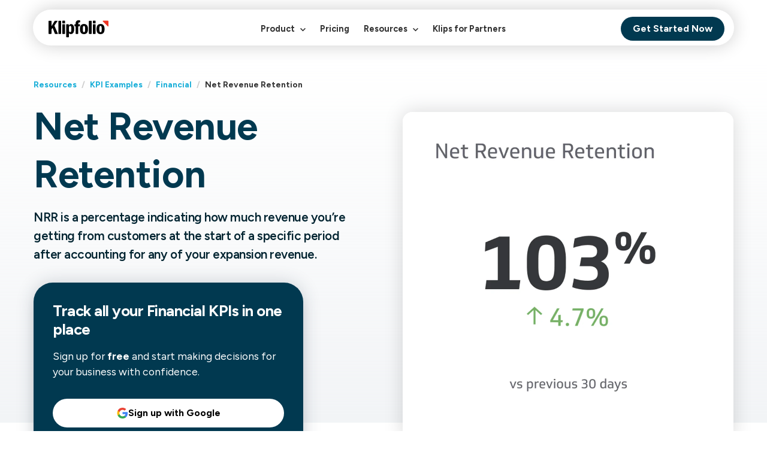

--- FILE ---
content_type: text/html; charset=utf-8
request_url: https://www.klipfolio.com/resources/kpi-examples/financial/net-revenue-retention
body_size: 34432
content:
<!DOCTYPE html><html lang="en"><head><script>(function(w,i,g){w[g]=w[g]||[];if(typeof w[g].push=='function')w[g].push(i)})
(window,'GTM-PNCCDQ','google_tags_first_party');</script><script>(function(w,d,s,l){w[l]=w[l]||[];(function(){w[l].push(arguments);})('set', 'developer_id.dY2E1Nz', true);
		var f=d.getElementsByTagName(s)[0],
		j=d.createElement(s);j.async=true;j.src='/2rqn/';
		f.parentNode.insertBefore(j,f);
		})(window,document,'script','dataLayer');</script><meta charSet="utf-8"/><meta http-equiv="x-ua-compatible" content="ie=edge"/><meta name="viewport" content="width=device-width, initial-scale=1, shrink-to-fit=no"/><script type="text/javascript" id="consent-loader">
        window.consentListeners = []
        window.addConsentListenerExample = (callback) => {
            window.consentListeners.push(callback)
        }
      </script><style id="typography.js">html{font-family:sans-serif;-ms-text-size-adjust:100%;-webkit-text-size-adjust:100%}body{margin:0}article,aside,details,figcaption,figure,footer,header,main,menu,nav,section,summary{display:block}audio,canvas,progress,video{display:inline-block}audio:not([controls]){display:none;height:0}progress{vertical-align:baseline}[hidden],template{display:none}a{background-color:transparent;}a:active,a:hover{outline-width:0}abbr[title]{border-bottom:none;text-decoration:underline;text-decoration:underline dotted}b,strong{font-weight:inherit;font-weight:bolder}dfn{font-style:italic}h1{font-size:2em;margin:.67em 0}mark{background-color:#ff0;color:#000}small{font-size:80%}sub,sup{font-size:75%;line-height:0;position:relative;vertical-align:baseline}sub{bottom:-.25em}sup{top:-.5em}img{border-style:none}svg:not(:root){overflow:hidden}code,kbd,pre,samp{font-family:monospace,monospace;font-size:1em}figure{margin:1em 40px}hr{box-sizing:content-box;height:0;overflow:visible}button,input,optgroup,select,textarea{font:inherit;margin:0}optgroup{font-weight:700}button,input{overflow:visible}button,select{text-transform:none}[type=reset],[type=submit],button,html [type=button]{-webkit-appearance:button}[type=button]::-moz-focus-inner,[type=reset]::-moz-focus-inner,[type=submit]::-moz-focus-inner,button::-moz-focus-inner{border-style:none;padding:0}[type=button]:-moz-focusring,[type=reset]:-moz-focusring,[type=submit]:-moz-focusring,button:-moz-focusring{outline:1px dotted ButtonText}fieldset{border:1px solid silver;margin:0 2px;padding:.35em .625em .75em}legend{box-sizing:border-box;color:inherit;display:table;max-width:100%;padding:0;white-space:normal}textarea{overflow:auto}[type=checkbox],[type=radio]{box-sizing:border-box;padding:0}[type=number]::-webkit-inner-spin-button,[type=number]::-webkit-outer-spin-button{height:auto}[type=search]{-webkit-appearance:textfield;outline-offset:-2px}[type=search]::-webkit-search-cancel-button,[type=search]::-webkit-search-decoration{-webkit-appearance:none}::-webkit-input-placeholder{color:inherit;opacity:.54}::-webkit-file-upload-button{-webkit-appearance:button;font:inherit}html{font:100%/2 'Figtree',sans-serif,'Arial',sans-serif;box-sizing:border-box;overflow-y:scroll;}*{box-sizing:inherit;}*:before{box-sizing:inherit;}*:after{box-sizing:inherit;}body{color:hsla(0,0%,0%,0.8);font-family:'Figtree',sans-serif,'Arial',sans-serif;font-weight:normal;word-wrap:break-word;font-kerning:normal;-moz-font-feature-settings:"kern", "liga", "clig", "calt";-ms-font-feature-settings:"kern", "liga", "clig", "calt";-webkit-font-feature-settings:"kern", "liga", "clig", "calt";font-feature-settings:"kern", "liga", "clig", "calt";-webkit-font-smoothing:antialiased;}img{max-width:100%;margin-left:0;margin-right:0;margin-top:0;padding-bottom:0;padding-left:0;padding-right:0;padding-top:0;margin-bottom:2rem;}h1{margin-left:0;margin-right:0;margin-top:0;padding-bottom:0;padding-left:0;padding-right:0;padding-top:0;margin-bottom:2rem;color:inherit;font-family:'Figtree',sans-serif,'Arial',sans-serif;font-weight:bold;text-rendering:optimizeLegibility;font-size:3.5rem;line-height:1.1;}h2{margin-left:0;margin-right:0;margin-top:0;padding-bottom:0;padding-left:0;padding-right:0;padding-top:0;margin-bottom:2rem;color:inherit;font-family:'Figtree',sans-serif,'Arial',sans-serif;font-weight:bold;text-rendering:optimizeLegibility;font-size:2.12051rem;line-height:1.1;}h3{margin-left:0;margin-right:0;margin-top:0;padding-bottom:0;padding-left:0;padding-right:0;padding-top:0;margin-bottom:2rem;color:inherit;font-family:'Figtree',sans-serif,'Arial',sans-serif;font-weight:bold;text-rendering:optimizeLegibility;font-size:1.65054rem;line-height:1.1;}h4{margin-left:0;margin-right:0;margin-top:0;padding-bottom:0;padding-left:0;padding-right:0;padding-top:0;margin-bottom:2rem;color:inherit;font-family:'Figtree',sans-serif,'Arial',sans-serif;font-weight:bold;text-rendering:optimizeLegibility;font-size:1rem;line-height:1.1;}h5{margin-left:0;margin-right:0;margin-top:0;padding-bottom:0;padding-left:0;padding-right:0;padding-top:0;margin-bottom:2rem;color:inherit;font-family:'Figtree',sans-serif,'Arial',sans-serif;font-weight:bold;text-rendering:optimizeLegibility;font-size:0.77837rem;line-height:1.1;}h6{margin-left:0;margin-right:0;margin-top:0;padding-bottom:0;padding-left:0;padding-right:0;padding-top:0;margin-bottom:2rem;color:inherit;font-family:'Figtree',sans-serif,'Arial',sans-serif;font-weight:bold;text-rendering:optimizeLegibility;font-size:0.68672rem;line-height:1.1;}hgroup{margin-left:0;margin-right:0;margin-top:0;padding-bottom:0;padding-left:0;padding-right:0;padding-top:0;margin-bottom:2rem;}ul{margin-left:2rem;margin-right:0;margin-top:0;padding-bottom:0;padding-left:0;padding-right:0;padding-top:0;margin-bottom:2rem;list-style-position:outside;list-style-image:none;}ol{margin-left:2rem;margin-right:0;margin-top:0;padding-bottom:0;padding-left:0;padding-right:0;padding-top:0;margin-bottom:2rem;list-style-position:outside;list-style-image:none;}dl{margin-left:0;margin-right:0;margin-top:0;padding-bottom:0;padding-left:0;padding-right:0;padding-top:0;margin-bottom:2rem;}dd{margin-left:0;margin-right:0;margin-top:0;padding-bottom:0;padding-left:0;padding-right:0;padding-top:0;margin-bottom:2rem;}p{margin-left:0;margin-right:0;margin-top:0;padding-bottom:0;padding-left:0;padding-right:0;padding-top:0;margin-bottom:2rem;}figure{margin-left:0;margin-right:0;margin-top:0;padding-bottom:0;padding-left:0;padding-right:0;padding-top:0;margin-bottom:2rem;}pre{margin-left:0;margin-right:0;margin-top:0;padding-bottom:0;padding-left:0;padding-right:0;padding-top:0;margin-bottom:2rem;font-size:0.85rem;line-height:2rem;white-space:pre-wrap;}table{margin-left:0;margin-right:0;margin-top:0;padding-bottom:0;padding-left:0;padding-right:0;padding-top:0;margin-bottom:2rem;font-size:1rem;line-height:2rem;border-collapse:collapse;width:100%;}fieldset{margin-left:0;margin-right:0;margin-top:0;padding-bottom:0;padding-left:0;padding-right:0;padding-top:0;margin-bottom:2rem;}blockquote{margin-left:2rem;margin-right:2rem;margin-top:0;padding-bottom:0;padding-left:0;padding-right:0;padding-top:0;margin-bottom:2rem;}form{margin-left:0;margin-right:0;margin-top:0;padding-bottom:0;padding-left:0;padding-right:0;padding-top:0;margin-bottom:2rem;}noscript{margin-left:0;margin-right:0;margin-top:0;padding-bottom:0;padding-left:0;padding-right:0;padding-top:0;margin-bottom:2rem;}iframe{margin-left:0;margin-right:0;margin-top:0;padding-bottom:0;padding-left:0;padding-right:0;padding-top:0;margin-bottom:2rem;}hr{margin-left:0;margin-right:0;margin-top:20px;padding-bottom:0;padding-left:0;padding-right:0;padding-top:0;margin-bottom:20px;background:none;border:0;height:1px;border-top:1px solid #eee;}address{margin-left:0;margin-right:0;margin-top:0;padding-bottom:0;padding-left:0;padding-right:0;padding-top:0;margin-bottom:2rem;}b{font-weight:bold;}strong{font-weight:bold;}dt{font-weight:bold;}th{font-weight:bold;}li{margin-bottom:calc(2rem / 2);}ol li{padding-left:0;}ul li{padding-left:0;}li > ol{margin-left:2rem;margin-bottom:calc(2rem / 2);margin-top:calc(2rem / 2);}li > ul{margin-left:2rem;margin-bottom:calc(2rem / 2);margin-top:calc(2rem / 2);}blockquote *:last-child{margin-bottom:0;}li *:last-child{margin-bottom:0;}p *:last-child{margin-bottom:0;}li > p{margin-bottom:calc(2rem / 2);}code{font-size:0.85rem;line-height:2rem;}kbd{font-size:0.85rem;line-height:2rem;}samp{font-size:0.85rem;line-height:2rem;}abbr{border-bottom:1px dotted hsla(0,0%,0%,0.5);cursor:help;}acronym{border-bottom:1px dotted hsla(0,0%,0%,0.5);cursor:help;}abbr[title]{border-bottom:1px dotted hsla(0,0%,0%,0.5);cursor:help;text-decoration:none;}thead{text-align:left;}td,th{text-align:left;border-bottom:1px solid hsla(0,0%,0%,0.12);font-feature-settings:"tnum";-moz-font-feature-settings:"tnum";-ms-font-feature-settings:"tnum";-webkit-font-feature-settings:"tnum";padding-left:1.33333rem;padding-right:1.33333rem;padding-top:1rem;padding-bottom:calc(1rem - 1px);}th:first-child,td:first-child{padding-left:0;}th:last-child,td:last-child{padding-right:0;}a{color:#4b57c5;text-decoration:none;}small{font-size:85%;}td:first-child{padding-left:15px;}td:last-child{padding-right:15px;}</style><meta name="generator" content="Gatsby 4.24.4"/><meta data-react-helmet="true" name="description" content="NRR is a percentage indicating how much revenue you’re getting from customers at the start of a specific period after accounting for any of your expansion revenue."/><meta data-react-helmet="true" property="og:title" content="What Is Net Revenue Retention? | Klipfolio"/><meta data-react-helmet="true" property="og:description" content="NRR is a percentage indicating how much revenue you’re getting from customers at the start of a specific period after accounting for any of your expansion revenue."/><meta data-react-helmet="true" property="og:type" content="website"/><meta data-react-helmet="true" property="og:image" content="https://images.klipfolio.com/website/public/44943b66-01e5-45dd-92f5-03e39d082add/Net Revenue Retention.png"/><meta data-react-helmet="true" name="twitter:image" content="https://images.klipfolio.com/website/public/44943b66-01e5-45dd-92f5-03e39d082add/Net Revenue Retention.png"/><meta data-react-helmet="true" name="twitter:card" content="summary"/><meta data-react-helmet="true" name="twitter:creator" content="@Klipfolio"/><meta data-react-helmet="true" name="twitter:title" content="What Is Net Revenue Retention? | Klipfolio"/><meta data-react-helmet="true" name="twitter:description" content="NRR is a percentage indicating how much revenue you’re getting from customers at the start of a specific period after accounting for any of your expansion revenue."/><style data-href="/styles.c77676f2523efddc9d31.css" data-identity="gatsby-global-css">@font-face{font-display:fallback;font-family:Open Sans;font-style:italic;font-weight:400;src:local("Open Sans Italic"),local("OpenSans-Italic"),url(https://fonts.gstatic.com/s/opensans/v15/mem6YaGs126MiZpBA-UFUK0Udc1GAK6bt6o.woff2) format("woff2");unicode-range:u+0460-052f,u+1c80-1c88,u+20b4,u+2de0-2dff,u+a640-a69f,u+fe2e-fe2f}@font-face{font-display:fallback;font-family:Open Sans;font-style:italic;font-weight:400;src:local("Open Sans Italic"),local("OpenSans-Italic"),url(https://fonts.gstatic.com/s/opensans/v15/mem6YaGs126MiZpBA-UFUK0ddc1GAK6bt6o.woff2) format("woff2");unicode-range:u+0400-045f,u+0490-0491,u+04b0-04b1,u+2116}@font-face{font-display:fallback;font-family:Open Sans;font-style:italic;font-weight:400;src:local("Open Sans Italic"),local("OpenSans-Italic"),url(https://fonts.gstatic.com/s/opensans/v15/mem6YaGs126MiZpBA-UFUK0Vdc1GAK6bt6o.woff2) format("woff2");unicode-range:u+1f??}@font-face{font-display:fallback;font-family:Open Sans;font-style:italic;font-weight:400;src:local("Open Sans Italic"),local("OpenSans-Italic"),url(https://fonts.gstatic.com/s/opensans/v15/mem6YaGs126MiZpBA-UFUK0adc1GAK6bt6o.woff2) format("woff2");unicode-range:u+0370-03ff}@font-face{font-display:fallback;font-family:Open Sans;font-style:italic;font-weight:400;src:local("Open Sans Italic"),local("OpenSans-Italic"),url(https://fonts.gstatic.com/s/opensans/v15/mem6YaGs126MiZpBA-UFUK0Wdc1GAK6bt6o.woff2) format("woff2");unicode-range:u+0102-0103,u+0110-0111,u+1ea0-1ef9,u+20ab}@font-face{font-display:fallback;font-family:Open Sans;font-style:italic;font-weight:400;src:local("Open Sans Italic"),local("OpenSans-Italic"),url(https://fonts.gstatic.com/s/opensans/v15/mem6YaGs126MiZpBA-UFUK0Xdc1GAK6bt6o.woff2) format("woff2");unicode-range:u+0100-024f,u+0259,u+1e??,u+2020,u+20a0-20ab,u+20ad-20cf,u+2113,u+2c60-2c7f,u+a720-a7ff}@font-face{font-display:fallback;font-family:Open Sans;font-style:italic;font-weight:400;src:local("Open Sans Italic"),local("OpenSans-Italic"),url(https://fonts.gstatic.com/s/opensans/v15/mem6YaGs126MiZpBA-UFUK0Zdc1GAK6b.woff2) format("woff2");unicode-range:u+00??,u+0131,u+0152-0153,u+02bb-02bc,u+02c6,u+02da,u+02dc,u+2000-206f,u+2074,u+20ac,u+2122,u+2191,u+2193,u+2212,u+2215,u+feff,u+fffd}@font-face{font-display:fallback;font-family:Open Sans;font-style:normal;font-weight:400;src:local("Open Sans Regular"),local("OpenSans-Regular"),url(https://fonts.gstatic.com/s/opensans/v15/mem8YaGs126MiZpBA-UFWJ0bf8pkAp6a.woff2) format("woff2");unicode-range:u+0460-052f,u+1c80-1c88,u+20b4,u+2de0-2dff,u+a640-a69f,u+fe2e-fe2f}@font-face{font-display:fallback;font-family:Open Sans;font-style:normal;font-weight:400;src:local("Open Sans Regular"),local("OpenSans-Regular"),url(https://fonts.gstatic.com/s/opensans/v15/mem8YaGs126MiZpBA-UFUZ0bf8pkAp6a.woff2) format("woff2");unicode-range:u+0400-045f,u+0490-0491,u+04b0-04b1,u+2116}@font-face{font-display:fallback;font-family:Open Sans;font-style:normal;font-weight:400;src:local("Open Sans Regular"),local("OpenSans-Regular"),url(https://fonts.gstatic.com/s/opensans/v15/mem8YaGs126MiZpBA-UFWZ0bf8pkAp6a.woff2) format("woff2");unicode-range:u+1f??}@font-face{font-display:fallback;font-family:Open Sans;font-style:normal;font-weight:400;src:local("Open Sans Regular"),local("OpenSans-Regular"),url(https://fonts.gstatic.com/s/opensans/v15/mem8YaGs126MiZpBA-UFVp0bf8pkAp6a.woff2) format("woff2");unicode-range:u+0370-03ff}@font-face{font-display:fallback;font-family:Open Sans;font-style:normal;font-weight:400;src:local("Open Sans Regular"),local("OpenSans-Regular"),url(https://fonts.gstatic.com/s/opensans/v15/mem8YaGs126MiZpBA-UFWp0bf8pkAp6a.woff2) format("woff2");unicode-range:u+0102-0103,u+0110-0111,u+1ea0-1ef9,u+20ab}@font-face{font-display:fallback;font-family:Open Sans;font-style:normal;font-weight:400;src:local("Open Sans Regular"),local("OpenSans-Regular"),url(https://fonts.gstatic.com/s/opensans/v15/mem8YaGs126MiZpBA-UFW50bf8pkAp6a.woff2) format("woff2");unicode-range:u+0100-024f,u+0259,u+1e??,u+2020,u+20a0-20ab,u+20ad-20cf,u+2113,u+2c60-2c7f,u+a720-a7ff}@font-face{font-display:fallback;font-family:Open Sans;font-style:normal;font-weight:400;src:local("Open Sans Regular"),local("OpenSans-Regular"),url(https://fonts.gstatic.com/s/opensans/v15/mem8YaGs126MiZpBA-UFVZ0bf8pkAg.woff2) format("woff2");unicode-range:u+00??,u+0131,u+0152-0153,u+02bb-02bc,u+02c6,u+02da,u+02dc,u+2000-206f,u+2074,u+20ac,u+2122,u+2191,u+2193,u+2212,u+2215,u+feff,u+fffd}@font-face{font-display:fallback;font-family:Open Sans;font-style:normal;font-weight:600;src:local("Open Sans SemiBold"),local("OpenSans-SemiBold"),url(https://fonts.gstatic.com/s/opensans/v15/mem5YaGs126MiZpBA-UNirkOX-hpKKSTj5PW.woff2) format("woff2");unicode-range:u+0460-052f,u+1c80-1c88,u+20b4,u+2de0-2dff,u+a640-a69f,u+fe2e-fe2f}@font-face{font-display:fallback;font-family:Open Sans;font-style:normal;font-weight:600;src:local("Open Sans SemiBold"),local("OpenSans-SemiBold"),url(https://fonts.gstatic.com/s/opensans/v15/mem5YaGs126MiZpBA-UNirkOVuhpKKSTj5PW.woff2) format("woff2");unicode-range:u+0400-045f,u+0490-0491,u+04b0-04b1,u+2116}@font-face{font-display:fallback;font-family:Open Sans;font-style:normal;font-weight:600;src:local("Open Sans SemiBold"),local("OpenSans-SemiBold"),url(https://fonts.gstatic.com/s/opensans/v15/mem5YaGs126MiZpBA-UNirkOXuhpKKSTj5PW.woff2) format("woff2");unicode-range:u+1f??}@font-face{font-display:fallback;font-family:Open Sans;font-style:normal;font-weight:600;src:local("Open Sans SemiBold"),local("OpenSans-SemiBold"),url(https://fonts.gstatic.com/s/opensans/v15/mem5YaGs126MiZpBA-UNirkOUehpKKSTj5PW.woff2) format("woff2");unicode-range:u+0370-03ff}@font-face{font-display:fallback;font-family:Open Sans;font-style:normal;font-weight:600;src:local("Open Sans SemiBold"),local("OpenSans-SemiBold"),url(https://fonts.gstatic.com/s/opensans/v15/mem5YaGs126MiZpBA-UNirkOXehpKKSTj5PW.woff2) format("woff2");unicode-range:u+0102-0103,u+0110-0111,u+1ea0-1ef9,u+20ab}@font-face{font-display:fallback;font-family:Open Sans;font-style:normal;font-weight:600;src:local("Open Sans SemiBold"),local("OpenSans-SemiBold"),url(https://fonts.gstatic.com/s/opensans/v15/mem5YaGs126MiZpBA-UNirkOXOhpKKSTj5PW.woff2) format("woff2");unicode-range:u+0100-024f,u+0259,u+1e??,u+2020,u+20a0-20ab,u+20ad-20cf,u+2113,u+2c60-2c7f,u+a720-a7ff}@font-face{font-display:fallback;font-family:Open Sans;font-style:normal;font-weight:600;src:local("Open Sans SemiBold"),local("OpenSans-SemiBold"),url(https://fonts.gstatic.com/s/opensans/v15/mem5YaGs126MiZpBA-UNirkOUuhpKKSTjw.woff2) format("woff2");unicode-range:u+00??,u+0131,u+0152-0153,u+02bb-02bc,u+02c6,u+02da,u+02dc,u+2000-206f,u+2074,u+20ac,u+2122,u+2191,u+2193,u+2212,u+2215,u+feff,u+fffd}@font-face{font-display:fallback;font-family:Open Sans;font-style:normal;font-weight:700;src:local("Open Sans Bold"),local("OpenSans-Bold"),url(https://fonts.gstatic.com/s/opensans/v15/mem5YaGs126MiZpBA-UN7rgOX-hpKKSTj5PW.woff2) format("woff2");unicode-range:u+0460-052f,u+1c80-1c88,u+20b4,u+2de0-2dff,u+a640-a69f,u+fe2e-fe2f}@font-face{font-display:fallback;font-family:Open Sans;font-style:normal;font-weight:700;src:local("Open Sans Bold"),local("OpenSans-Bold"),url(https://fonts.gstatic.com/s/opensans/v15/mem5YaGs126MiZpBA-UN7rgOVuhpKKSTj5PW.woff2) format("woff2");unicode-range:u+0400-045f,u+0490-0491,u+04b0-04b1,u+2116}@font-face{font-display:fallback;font-family:Open Sans;font-style:normal;font-weight:700;src:local("Open Sans Bold"),local("OpenSans-Bold"),url(https://fonts.gstatic.com/s/opensans/v15/mem5YaGs126MiZpBA-UN7rgOXuhpKKSTj5PW.woff2) format("woff2");unicode-range:u+1f??}@font-face{font-display:fallback;font-family:Open Sans;font-style:normal;font-weight:700;src:local("Open Sans Bold"),local("OpenSans-Bold"),url(https://fonts.gstatic.com/s/opensans/v15/mem5YaGs126MiZpBA-UN7rgOUehpKKSTj5PW.woff2) format("woff2");unicode-range:u+0370-03ff}@font-face{font-display:fallback;font-family:Open Sans;font-style:normal;font-weight:700;src:local("Open Sans Bold"),local("OpenSans-Bold"),url(https://fonts.gstatic.com/s/opensans/v15/mem5YaGs126MiZpBA-UN7rgOXehpKKSTj5PW.woff2) format("woff2");unicode-range:u+0102-0103,u+0110-0111,u+1ea0-1ef9,u+20ab}@font-face{font-display:fallback;font-family:Open Sans;font-style:normal;font-weight:700;src:local("Open Sans Bold"),local("OpenSans-Bold"),url(https://fonts.gstatic.com/s/opensans/v15/mem5YaGs126MiZpBA-UN7rgOXOhpKKSTj5PW.woff2) format("woff2");unicode-range:u+0100-024f,u+0259,u+1e??,u+2020,u+20a0-20ab,u+20ad-20cf,u+2113,u+2c60-2c7f,u+a720-a7ff}@font-face{font-display:fallback;font-family:Open Sans;font-style:normal;font-weight:700;src:local("Open Sans Bold"),local("OpenSans-Bold"),url(https://fonts.gstatic.com/s/opensans/v15/mem5YaGs126MiZpBA-UN7rgOUuhpKKSTjw.woff2) format("woff2");unicode-range:u+00??,u+0131,u+0152-0153,u+02bb-02bc,u+02c6,u+02da,u+02dc,u+2000-206f,u+2074,u+20ac,u+2122,u+2191,u+2193,u+2212,u+2215,u+feff,u+fffd}@font-face{font-family:klipfolio-icons;src:url([data-uri]) format("woff")}.yt-lite{background-color:#000;background-position:50%;background-size:cover;contain:content;cursor:pointer;display:block;position:relative}.yt-lite.lyt-activated:before{background-image:url([data-uri]);background-position:top;background-repeat:repeat-x;box-sizing:content-box;content:"";display:block;height:60px;padding-bottom:50px;position:absolute;top:0;transition:all .2s cubic-bezier(0,0,.2,1);width:100%}.yt-lite:after{content:"";display:block;padding-bottom:var(--aspect-ratio)}.yt-lite>iframe{height:100%;left:0;position:absolute;top:0;width:100%}.yt-lite>.lty-playbtn{background-color:#212121;border-radius:14%;height:46px;opacity:.8;transition:all .2s cubic-bezier(0,0,.2,1);width:70px;z-index:1}.yt-lite:hover>.lty-playbtn{background-color:red;opacity:1}.yt-lite>.lty-playbtn:before{border-color:transparent transparent transparent #fff;border-style:solid;border-width:11px 0 11px 19px;content:""}.yt-lite>.lty-playbtn,.yt-lite>.lty-playbtn:before{left:50%;position:absolute;top:50%;transform:translate3d(-50%,-50%,0)}.yt-lite.lyt-activated{cursor:unset}.yt-lite.lyt-activated:before,.yt-lite.lyt-activated>.lty-playbtn{opacity:0;pointer-events:none}</style><title data-react-helmet="true">What Is Net Revenue Retention? | Klipfolio</title><link data-react-helmet="true" rel="canonical" href="https://www.klipfolio.com/resources/kpi-examples/financial/net-revenue-retention"/><script data-react-helmet="true" type="application/ld+json">{"@context":"https://schema.org","@type":"BreadcrumbList","itemListElement":[{"@type":"ListItem","position":1,"name":"Resources","item":"https://www.klipfolio.com/resources"},{"@type":"ListItem","position":2,"name":"KPI Examples","item":"https://www.klipfolio.com/resources/kpi-examples"},{"@type":"ListItem","position":3,"name":"Financial","item":"https://www.klipfolio.com/resources/kpi-examples/financial"},{"@type":"ListItem","position":4,"name":"Net Revenue Retention"}]}</script><style>.gatsby-image-wrapper{position:relative;overflow:hidden}.gatsby-image-wrapper picture.object-fit-polyfill{position:static!important}.gatsby-image-wrapper img{bottom:0;height:100%;left:0;margin:0;max-width:none;padding:0;position:absolute;right:0;top:0;width:100%;object-fit:cover}.gatsby-image-wrapper [data-main-image]{opacity:0;transform:translateZ(0);transition:opacity .25s linear;will-change:opacity}.gatsby-image-wrapper-constrained{display:inline-block;vertical-align:top}</style><noscript><style>.gatsby-image-wrapper noscript [data-main-image]{opacity:1!important}.gatsby-image-wrapper [data-placeholder-image]{opacity:0!important}</style></noscript><script type="module">const e="undefined"!=typeof HTMLImageElement&&"loading"in HTMLImageElement.prototype;e&&document.body.addEventListener("load",(function(e){const t=e.target;if(void 0===t.dataset.mainImage)return;if(void 0===t.dataset.gatsbyImageSsr)return;let a=null,n=t;for(;null===a&&n;)void 0!==n.parentNode.dataset.gatsbyImageWrapper&&(a=n.parentNode),n=n.parentNode;const o=a.querySelector("[data-placeholder-image]"),r=new Image;r.src=t.currentSrc,r.decode().catch((()=>{})).then((()=>{t.style.opacity=1,o&&(o.style.opacity=0,o.style.transition="opacity 500ms linear")}))}),!0);</script><link rel="sitemap" type="application/xml" href="/sitemap/sitemap-index.xml"/><link rel="preconnect" href="https://fonts.googleapis.com" crossorigin="true"/><link rel="preconnect" href="https://fonts.gstatic.com" crossorigin="true"/><link rel="stylesheet" href="https://fonts.googleapis.com/css2?family=Figtree:ital,wght@0,300..900;1,300..900&amp;family=Work+Sans:ital,wght@0,100..900;1,100..900&amp;display=swap"/><link rel="icon" href="/favicon-32x32.png?v=1687248b47b5a187a11a4c6cb59b69e5" type="image/png"/><link rel="manifest" href="/manifest.webmanifest" crossorigin="anonymous"/><link rel="apple-touch-icon" sizes="48x48" href="/icons/icon-48x48.png?v=1687248b47b5a187a11a4c6cb59b69e5"/><link rel="apple-touch-icon" sizes="72x72" href="/icons/icon-72x72.png?v=1687248b47b5a187a11a4c6cb59b69e5"/><link rel="apple-touch-icon" sizes="96x96" href="/icons/icon-96x96.png?v=1687248b47b5a187a11a4c6cb59b69e5"/><link rel="apple-touch-icon" sizes="144x144" href="/icons/icon-144x144.png?v=1687248b47b5a187a11a4c6cb59b69e5"/><link rel="apple-touch-icon" sizes="192x192" href="/icons/icon-192x192.png?v=1687248b47b5a187a11a4c6cb59b69e5"/><link rel="apple-touch-icon" sizes="256x256" href="/icons/icon-256x256.png?v=1687248b47b5a187a11a4c6cb59b69e5"/><link rel="apple-touch-icon" sizes="384x384" href="/icons/icon-384x384.png?v=1687248b47b5a187a11a4c6cb59b69e5"/><link rel="apple-touch-icon" sizes="512x512" href="/icons/icon-512x512.png?v=1687248b47b5a187a11a4c6cb59b69e5"/><style data-styled="" data-styled-version="5.3.11">html,body #___gatsby{height:-webkit-fill-available;}/*!sc*/
body{height:-webkit-fill-available;position:relative;}/*!sc*/
#gatsby-focus-wrapper{min-height:100vh;min-height:-webkit-fill-available;display:-webkit-box;display:-webkit-flex;display:-ms-flexbox;display:flex;-webkit-flex-flow:column;-ms-flex-flow:column;flex-flow:column;}/*!sc*/
.blog-table{border-radius:0.5rem 0.5rem 0 0 !important;border-collapse:separate !important;border-spacing:0;overflow:hidden;}/*!sc*/
.blog-table th,.blog-table td{padding:15px;}/*!sc*/
.blog-table tr td:not(:first-child){text-align:center;width:120px;}/*!sc*/
.blog-table tr:first-child{background:#B8BFD6!important;}/*!sc*/
.blog-table tr:nth-child(odd){background:#DEE2ED;}/*!sc*/
.blog-table th{text-align:center;}/*!sc*/
data-styled.g1[id="sc-global-hHZrDx1"]{content:"sc-global-hHZrDx1,"}/*!sc*/
.cxFtMz{margin:auto;padding:0 1rem;width:100%;-webkit-box-flex:1;-webkit-flex-grow:1;-ms-flex-positive:1;flex-grow:1;z-index:0;position:static;}/*!sc*/
@media only screen and (min-width:769px){.cxFtMz{max-width:700px;}}/*!sc*/
@media only screen and (min-width:993px){.cxFtMz{max-width:950px;}}/*!sc*/
@media only screen and (min-width:1201px){.cxFtMz{max-width:1200px;}}/*!sc*/
.fFvrVw{margin:auto;padding:true;width:100%;-webkit-box-flex:1;-webkit-flex-grow:1;-ms-flex-positive:1;flex-grow:1;z-index:0;position:static;max-width:100% !important;width:100%;}/*!sc*/
@media only screen and (min-width:769px){.fFvrVw{max-width:700px;}}/*!sc*/
@media only screen and (min-width:993px){.fFvrVw{max-width:950px;}}/*!sc*/
@media only screen and (min-width:1201px){.fFvrVw{max-width:1200px;}}/*!sc*/
.eJPmrv{margin:auto;padding:0 1rem;width:100%;-webkit-box-flex:1;-webkit-flex-grow:1;-ms-flex-positive:1;flex-grow:1;z-index:0;position:static;}/*!sc*/
@media only screen and (min-width:769px){.eJPmrv{max-width:700px;}}/*!sc*/
@media only screen and (min-width:993px){.eJPmrv{max-width:950px;max-width:900px !important;}}/*!sc*/
@media only screen and (min-width:1201px){.eJPmrv{max-width:1200px;}}/*!sc*/
data-styled.g2[id="container-sc-1ilqd4c-0"]{content:"cxFtMz,fFvrVw,eJPmrv,"}/*!sc*/
.hbFfZm{justify-self:flex-end;margin-right:15px;width:25px;border:none;background:none;padding:0;display:none;}/*!sc*/
@media only screen and (max-width:992px){.hbFfZm{display:block;}}/*!sc*/
.hbFfZm:before,.hbFfZm:after,.hbFfZm div{background:black;content:"";display:block;height:3px;border-radius:3px;margin:6px 0;-webkit-transition:0.5s;transition:0.5s;}/*!sc*/
data-styled.g3[id="hamburger__StyledHamburger-sc-vqo18s-0"]{content:"hbFfZm,"}/*!sc*/
.hVpmKQ{list-style-type:none;width:100%;height:100%;display:-webkit-box;display:-webkit-flex;display:-ms-flexbox;display:flex;background:white;border-radius:2rem;z-index:11;}/*!sc*/
@media only screen and (max-width:992px){}/*!sc*/
@media only screen and (max-width:768px){}/*!sc*/
@media only screen and (min-width:769px){}/*!sc*/
@media only screen and (min-width:993px){}/*!sc*/
.byoMhu{list-style-type:none;width:100%;height:60px;display:grid;z-index:11;}/*!sc*/
@media only screen and (max-width:992px){}/*!sc*/
@media only screen and (max-width:768px){}/*!sc*/
@media only screen and (min-width:769px){}/*!sc*/
@media only screen and (min-width:993px){}/*!sc*/
.hnItau{list-style-type:none;display:-webkit-box;display:-webkit-flex;display:-ms-flexbox;display:flex;-webkit-flex:1;-ms-flex:1;flex:1;}/*!sc*/
@media only screen and (max-width:992px){}/*!sc*/
@media only screen and (max-width:768px){}/*!sc*/
@media only screen and (min-width:769px){}/*!sc*/
@media only screen and (min-width:993px){}/*!sc*/
.kHOvPx{list-style-type:none;margin:0 auto 0.5rem;display:-webkit-box;display:-webkit-flex;display:-ms-flexbox;display:flex;}/*!sc*/
@media only screen and (max-width:992px){}/*!sc*/
@media only screen and (max-width:768px){}/*!sc*/
@media only screen and (min-width:769px){}/*!sc*/
@media only screen and (min-width:993px){}/*!sc*/
.cMNTkv{list-style-type:none;min-width:280px;height:100%;padding:1.5rem;display:-webkit-box;display:-webkit-flex;display:-ms-flexbox;display:flex;background:#E8F8FC;border-radius:1rem;}/*!sc*/
@media only screen and (max-width:992px){}/*!sc*/
@media only screen and (max-width:768px){}/*!sc*/
@media only screen and (min-width:769px){}/*!sc*/
@media only screen and (min-width:993px){}/*!sc*/
.gWuOAY{list-style-type:none;display:grid;}/*!sc*/
@media only screen and (max-width:992px){}/*!sc*/
@media only screen and (max-width:768px){}/*!sc*/
@media only screen and (min-width:769px){}/*!sc*/
@media only screen and (min-width:993px){}/*!sc*/
.kggIac{list-style-type:none;}/*!sc*/
@media only screen and (max-width:992px){}/*!sc*/
@media only screen and (max-width:768px){}/*!sc*/
@media only screen and (min-width:769px){}/*!sc*/
@media only screen and (min-width:993px){}/*!sc*/
.eSApja{list-style-type:none;margin:0.5rem 0 0;display:-webkit-box;display:-webkit-flex;display:-ms-flexbox;display:flex;}/*!sc*/
@media only screen and (max-width:992px){}/*!sc*/
@media only screen and (max-width:768px){}/*!sc*/
@media only screen and (min-width:769px){}/*!sc*/
@media only screen and (min-width:993px){}/*!sc*/
.gBryED{list-style-type:none;display:-webkit-box;display:-webkit-flex;display:-ms-flexbox;display:flex;}/*!sc*/
@media only screen and (max-width:992px){}/*!sc*/
@media only screen and (max-width:768px){}/*!sc*/
@media only screen and (min-width:769px){}/*!sc*/
@media only screen and (min-width:993px){}/*!sc*/
.lvWTT{list-style-type:none;margin:1rem 0 0;display:grid;}/*!sc*/
@media only screen and (max-width:992px){}/*!sc*/
@media only screen and (max-width:768px){}/*!sc*/
@media only screen and (min-width:769px){}/*!sc*/
@media only screen and (min-width:993px){}/*!sc*/
.isLBou{list-style-type:none;width:-webkit-max-content;width:-moz-max-content;width:max-content;margin:0;display:-webkit-box;display:-webkit-flex;display:-ms-flexbox;display:flex;justify-self:flex-end;grid-area:cta;}/*!sc*/
@media only screen and (max-width:992px){.isLBou{display:none;}}/*!sc*/
@media only screen and (max-width:768px){}/*!sc*/
@media only screen and (min-width:769px){}/*!sc*/
@media only screen and (min-width:993px){}/*!sc*/
.kgLAny{list-style-type:none;height:-webkit-min-content;height:-moz-min-content;height:min-content;padding:0.75rem 1.25rem;display:inline-block;position:relative;background:#013950;border-radius:2rem;color:white;font-weight:700;line-height:1;-webkit-transition:filter .2s linear,background-color .2s linear;transition:filter .2s linear,background-color .2s linear;cursor:pointer;}/*!sc*/
@media only screen and (max-width:992px){}/*!sc*/
@media only screen and (max-width:768px){}/*!sc*/
@media only screen and (min-width:769px){}/*!sc*/
@media only screen and (min-width:993px){}/*!sc*/
.eUYUsZ{list-style-type:none;margin:1rem 0 4rem;display:-webkit-box;display:-webkit-flex;display:-ms-flexbox;display:flex;padding:0 1rem;}/*!sc*/
@media only screen and (max-width:992px){}/*!sc*/
@media only screen and (max-width:768px){}/*!sc*/
@media only screen and (min-width:769px){}/*!sc*/
@media only screen and (min-width:993px){}/*!sc*/
@media only screen and (min-width:769px){.eUYUsZ{max-width:700px;}}/*!sc*/
@media only screen and (min-width:993px){.eUYUsZ{max-width:950px;}}/*!sc*/
@media only screen and (min-width:1201px){.eUYUsZ{max-width:1200px;}}/*!sc*/
.gCTPMD{list-style-type:none;margin:0;display:-webkit-box;display:-webkit-flex;display:-ms-flexbox;display:flex;}/*!sc*/
@media only screen and (max-width:992px){}/*!sc*/
@media only screen and (max-width:768px){}/*!sc*/
@media only screen and (min-width:769px){}/*!sc*/
@media only screen and (min-width:993px){}/*!sc*/
.gJgWfA{list-style-type:none;margin:1rem 0 0;display:-webkit-box;display:-webkit-flex;display:-ms-flexbox;display:flex;}/*!sc*/
@media only screen and (max-width:992px){}/*!sc*/
@media only screen and (max-width:768px){}/*!sc*/
@media only screen and (min-width:769px){}/*!sc*/
@media only screen and (min-width:993px){}/*!sc*/
.cxHwwh{list-style-type:none;margin:0 0 6rem;display:-webkit-box;display:-webkit-flex;display:-ms-flexbox;display:flex;}/*!sc*/
@media only screen and (max-width:992px){.cxHwwh{margin:0 0 4rem;}}/*!sc*/
@media only screen and (max-width:768px){.cxHwwh{margin:0 0 2rem;}}/*!sc*/
@media only screen and (min-width:769px){}/*!sc*/
@media only screen and (min-width:993px){}/*!sc*/
.dkkoym{list-style-type:none;margin:2rem 0 4rem;}/*!sc*/
@media only screen and (max-width:992px){}/*!sc*/
@media only screen and (max-width:768px){.dkkoym{margin:2rem 0;}}/*!sc*/
@media only screen and (min-width:769px){}/*!sc*/
@media only screen and (min-width:993px){}/*!sc*/
.gCaVEI{list-style-type:none;margin:0;display:grid;}/*!sc*/
@media only screen and (max-width:992px){.gCaVEI{margin:2rem 0 0;}}/*!sc*/
@media only screen and (max-width:768px){.gCaVEI{margin:2rem 0 0;}}/*!sc*/
@media only screen and (min-width:769px){}/*!sc*/
@media only screen and (min-width:993px){}/*!sc*/
.eLZZtU{list-style-type:none;height:-webkit-min-content;height:-moz-min-content;height:min-content;padding:0.5rem 2rem;display:inline-block;position:relative;background:white;border-radius:2rem;color:black;font-weight:700;-webkit-transition:filter .2s linear,background-color .2s linear;transition:filter .2s linear,background-color .2s linear;cursor:pointer;}/*!sc*/
@media only screen and (max-width:992px){}/*!sc*/
@media only screen and (max-width:768px){}/*!sc*/
@media only screen and (min-width:769px){}/*!sc*/
@media only screen and (min-width:993px){}/*!sc*/
.isYkC{list-style-type:none;height:-webkit-min-content;height:-moz-min-content;height:min-content;padding:0.5rem 2rem;display:inline-block;position:relative;background:#18AED8;border-radius:2rem;color:white;font-weight:700;text-align:center;-webkit-transition:filter .2s linear,background-color .2s linear;transition:filter .2s linear,background-color .2s linear;cursor:pointer;}/*!sc*/
@media only screen and (max-width:992px){}/*!sc*/
@media only screen and (max-width:768px){}/*!sc*/
@media only screen and (min-width:769px){}/*!sc*/
@media only screen and (min-width:993px){}/*!sc*/
.bdKZsE{list-style-type:none;display:-webkit-box;display:-webkit-flex;display:-ms-flexbox;display:flex;font-size:1.3rem;}/*!sc*/
@media only screen and (max-width:992px){}/*!sc*/
@media only screen and (max-width:768px){.bdKZsE{font-size:1.1rem;}}/*!sc*/
@media only screen and (min-width:769px){.bdKZsE{font-size:1.2rem;}}/*!sc*/
@media only screen and (min-width:993px){.bdKZsE{font-size:1.3rem;}}/*!sc*/
.gCDlVu{list-style-type:none;margin:2rem 0;}/*!sc*/
@media only screen and (max-width:992px){.gCDlVu{display:none;}}/*!sc*/
@media only screen and (max-width:768px){}/*!sc*/
@media only screen and (min-width:769px){}/*!sc*/
@media only screen and (min-width:993px){}/*!sc*/
.gESdsy{list-style-type:none;padding:0 1.25rem;}/*!sc*/
@media only screen and (max-width:992px){}/*!sc*/
@media only screen and (max-width:768px){}/*!sc*/
@media only screen and (min-width:769px){}/*!sc*/
@media only screen and (min-width:993px){}/*!sc*/
.dLzGVc{list-style-type:none;padding:3rem 0;position:relative;z-index:10;}/*!sc*/
@media only screen and (max-width:992px){}/*!sc*/
@media only screen and (max-width:768px){}/*!sc*/
@media only screen and (min-width:769px){}/*!sc*/
@media only screen and (min-width:993px){}/*!sc*/
.blmnfU{list-style-type:none;height:-webkit-min-content;height:-moz-min-content;height:min-content;padding:0.5rem 2rem;display:inline-block;position:relative;background:linear-gradient(90deg,#33D0FF -50%,#1B9DD6 50%,#2EC98F 150%);border-radius:0.5rem;box-shadow:0px 8px 16px rgba(24,174,216,0.2),inset 0px 0 28px rgba(255,255,255,0.3);color:white;font-size:1rem;font-weight:700;-webkit-transition:filter .2s linear,background-color .2s linear;transition:filter .2s linear,background-color .2s linear;cursor:pointer;}/*!sc*/
@media only screen and (max-width:992px){}/*!sc*/
@media only screen and (max-width:768px){.blmnfU{font-size:1.1rem;}}/*!sc*/
@media only screen and (min-width:769px){.blmnfU{font-size:1.1rem;}}/*!sc*/
@media only screen and (min-width:993px){.blmnfU{font-size:1rem;}}/*!sc*/
.cFGnfa{list-style-type:none;padding:3rem;display:-webkit-box;display:-webkit-flex;display:-ms-flexbox;display:flex;background:#FAFAFF;border-radius:1rem;}/*!sc*/
@media only screen and (max-width:992px){}/*!sc*/
@media only screen and (max-width:768px){}/*!sc*/
@media only screen and (min-width:769px){}/*!sc*/
@media only screen and (min-width:993px){}/*!sc*/
.fLWOik{list-style-type:none;margin:0;display:grid;}/*!sc*/
@media only screen and (max-width:992px){}/*!sc*/
@media only screen and (max-width:768px){}/*!sc*/
@media only screen and (min-width:769px){}/*!sc*/
@media only screen and (min-width:993px){}/*!sc*/
.lxlXo{list-style-type:none;margin:0;}/*!sc*/
@media only screen and (max-width:992px){}/*!sc*/
@media only screen and (max-width:768px){}/*!sc*/
@media only screen and (min-width:769px){}/*!sc*/
@media only screen and (min-width:993px){}/*!sc*/
.gqiFJg{list-style-type:none;padding:1.5rem;}/*!sc*/
@media only screen and (max-width:992px){}/*!sc*/
@media only screen and (max-width:768px){}/*!sc*/
@media only screen and (min-width:769px){}/*!sc*/
@media only screen and (min-width:993px){}/*!sc*/
.fwHPYK{list-style-type:none;position:relative;background:#012330;overflow:hidden;}/*!sc*/
@media only screen and (max-width:992px){}/*!sc*/
@media only screen and (max-width:768px){}/*!sc*/
@media only screen and (min-width:769px){}/*!sc*/
@media only screen and (min-width:993px){}/*!sc*/
.fpLRzm{list-style-type:none;padding:8rem 0;display:-webkit-box;display:-webkit-flex;display:-ms-flexbox;display:flex;text-align:center;}/*!sc*/
@media only screen and (max-width:992px){}/*!sc*/
@media only screen and (max-width:768px){.fpLRzm{padding:6rem 0;}}/*!sc*/
@media only screen and (min-width:769px){}/*!sc*/
@media only screen and (min-width:993px){}/*!sc*/
.fZRdwk{list-style-type:none;height:-webkit-min-content;height:-moz-min-content;height:min-content;padding:calc(.5rem + 2px) calc(2rem + 2px);display:inline-block;position:relative;background:linear-gradient(90deg,#33D0FF -50%,#1B9DD6 50%,#2EC98F 150%);border-radius:0.5rem;box-shadow:0px 8px 16px rgba(24,174,216,0.2),inset 0px 0 28px rgba(255,255,255,0.3);color:white;font-weight:700;-webkit-transition:filter .2s linear,background-color .2s linear;transition:filter .2s linear,background-color .2s linear;cursor:pointer;}/*!sc*/
@media only screen and (max-width:992px){}/*!sc*/
@media only screen and (max-width:768px){}/*!sc*/
@media only screen and (min-width:769px){}/*!sc*/
@media only screen and (min-width:993px){}/*!sc*/
.fgGKFM{list-style-type:none;width:100%;margin:2rem auto;display:grid;padding:0 1rem;}/*!sc*/
@media only screen and (max-width:992px){}/*!sc*/
@media only screen and (max-width:768px){}/*!sc*/
@media only screen and (min-width:769px){}/*!sc*/
@media only screen and (min-width:993px){}/*!sc*/
@media only screen and (min-width:769px){.fgGKFM{max-width:700px;}}/*!sc*/
@media only screen and (min-width:993px){.fgGKFM{max-width:950px;}}/*!sc*/
@media only screen and (min-width:1201px){.fgGKFM{max-width:1200px;}}/*!sc*/
.gSRvYt{list-style-type:none;padding:0.4rem 0.7rem;margin:0 0 1rem;display:-webkit-box;display:-webkit-flex;display:-ms-flexbox;display:flex;background:white;border-radius:0.5rem;}/*!sc*/
@media only screen and (max-width:992px){}/*!sc*/
@media only screen and (max-width:768px){}/*!sc*/
@media only screen and (min-width:769px){}/*!sc*/
@media only screen and (min-width:993px){}/*!sc*/
.HDSdc{list-style-type:none;margin:0 0 1rem;display:-webkit-box;display:-webkit-flex;display:-ms-flexbox;display:flex;}/*!sc*/
@media only screen and (max-width:992px){}/*!sc*/
@media only screen and (max-width:768px){}/*!sc*/
@media only screen and (min-width:769px){}/*!sc*/
@media only screen and (min-width:993px){}/*!sc*/
data-styled.g4[id="div__Div-sc-1vbm34q-0"]{content:"hVpmKQ,byoMhu,hnItau,kHOvPx,cMNTkv,gWuOAY,kggIac,eSApja,gBryED,lvWTT,isLBou,kgLAny,eUYUsZ,gCTPMD,gJgWfA,cxHwwh,dkkoym,gCaVEI,eLZZtU,isYkC,bdKZsE,gCDlVu,gESdsy,dLzGVc,blmnfU,cFGnfa,fLWOik,lxlXo,gqiFJg,fwHPYK,fpLRzm,fZRdwk,fgGKFM,gSRvYt,HDSdc,"}/*!sc*/
.cErYhQ{-webkit-flex-flow:column;-ms-flex-flow:column;flex-flow:column;}/*!sc*/
@media only screen and (max-width:992px){}/*!sc*/
@media only screen and (max-width:768px){}/*!sc*/
.cisnix{-webkit-flex:1;-ms-flex:1;flex:1;-webkit-flex-flow:column;-ms-flex-flow:column;flex-flow:column;}/*!sc*/
@media only screen and (max-width:992px){}/*!sc*/
@media only screen and (max-width:768px){}/*!sc*/
.cbvrBr{gap:1rem;-webkit-flex-flow:column;-ms-flex-flow:column;flex-flow:column;}/*!sc*/
@media only screen and (max-width:992px){}/*!sc*/
@media only screen and (max-width:768px){}/*!sc*/
.eYAXAV{gap:0.5rem;-webkit-flex-flow:column;-ms-flex-flow:column;flex-flow:column;}/*!sc*/
@media only screen and (max-width:992px){}/*!sc*/
@media only screen and (max-width:768px){}/*!sc*/
.fXejls{gap:2rem;-webkit-flex-flow:column;-ms-flex-flow:column;flex-flow:column;}/*!sc*/
@media only screen and (max-width:992px){}/*!sc*/
@media only screen and (max-width:768px){}/*!sc*/
.ceHcpw{gap:0.25rem;-webkit-flex-flow:row;-ms-flex-flow:row;flex-flow:row;-webkit-align-items:center;-webkit-box-align:center;-ms-flex-align:center;align-items:center;-webkit-box-pack:right;-webkit-justify-content:right;-ms-flex-pack:right;justify-content:right;}/*!sc*/
@media only screen and (max-width:992px){}/*!sc*/
@media only screen and (max-width:768px){}/*!sc*/
.eBcCuk{gap:6rem;-webkit-flex-flow:column;-ms-flex-flow:column;flex-flow:column;}/*!sc*/
@media only screen and (max-width:992px){}/*!sc*/
@media only screen and (max-width:768px){}/*!sc*/
.gsKzfn{gap:1rem;-webkit-flex-flow:row;-ms-flex-flow:row;flex-flow:row;-webkit-align-items:center;-webkit-box-align:center;-ms-flex-align:center;align-items:center;-webkit-box-pack:center;-webkit-justify-content:center;-ms-flex-pack:center;justify-content:center;}/*!sc*/
@media only screen and (max-width:992px){}/*!sc*/
@media only screen and (max-width:768px){}/*!sc*/
.cOMhsD{gap:2rem;-webkit-flex-flow:column;-ms-flex-flow:column;flex-flow:column;-webkit-align-items:center;-webkit-box-align:center;-ms-flex-align:center;align-items:center;}/*!sc*/
@media only screen and (max-width:992px){}/*!sc*/
@media only screen and (max-width:768px){}/*!sc*/
.FUuVv{gap:1rem;-webkit-flex-flow:row;-ms-flex-flow:row;flex-flow:row;}/*!sc*/
@media only screen and (max-width:992px){}/*!sc*/
@media only screen and (max-width:768px){}/*!sc*/
.bPcVlB{gap:1rem;-webkit-flex-flow:column;-ms-flex-flow:column;flex-flow:column;-webkit-align-items:flex-start;-webkit-box-align:flex-start;-ms-flex-align:flex-start;align-items:flex-start;}/*!sc*/
@media only screen and (max-width:992px){}/*!sc*/
@media only screen and (max-width:768px){}/*!sc*/
.geHbuW{gap:0.5rem;-webkit-flex-flow:row;-ms-flex-flow:row;flex-flow:row;-webkit-align-items:center;-webkit-box-align:center;-ms-flex-align:center;align-items:center;}/*!sc*/
@media only screen and (max-width:992px){}/*!sc*/
@media only screen and (max-width:768px){}/*!sc*/
.lbbJya{gap:0.75rem;-webkit-flex-flow:column;-ms-flex-flow:column;flex-flow:column;}/*!sc*/
@media only screen and (max-width:992px){}/*!sc*/
@media only screen and (max-width:768px){}/*!sc*/
.ehPqtC{gap:0.5rem 1rem;-webkit-flex-flow:column;-ms-flex-flow:column;flex-flow:column;-webkit-flex-wrap:wrap;-ms-flex-wrap:wrap;flex-wrap:wrap;}/*!sc*/
@media only screen and (max-width:992px){}/*!sc*/
@media only screen and (max-width:768px){}/*!sc*/
data-styled.g5[id="flex__Flex-sc-cr10aj-0"]{content:"cErYhQ,cisnix,cbvrBr,eYAXAV,fXejls,ceHcpw,eBcCuk,gsKzfn,cOMhsD,FUuVv,bPcVlB,geHbuW,lbbJya,ehPqtC,"}/*!sc*/
.itCtRH{box-sizing:border-box;border:none;}/*!sc*/
.itCtRH:hover{-webkit-filter:brightness(90%);filter:brightness(90%);}/*!sc*/
.dyQxsG{box-sizing:border-box;border:none;}/*!sc*/
.dyQxsG:hover{-webkit-filter:brightness(90%);filter:brightness(90%);}/*!sc*/
.dyQxsG::after{content:"R";padding-left:7px;display:inline-block;font-family:"klipfolio-icons";font-style:normal;font-weight:400;line-height:1;font-size:0.8em;-webkit-font-smoothing:antialiased;-moz-osx-font-smoothing:grayscale;vertical-align:middle;-webkit-transition:-webkit-transform linear 0.2s;-webkit-transition:transform linear 0.2s;transition:transform linear 0.2s;}/*!sc*/
.dyQxsG:hover::after{-webkit-transform:translateX(6px);-ms-transform:translateX(6px);transform:translateX(6px);}/*!sc*/
data-styled.g6[id="button__StyledButton-sc-vbjfn1-0"]{content:"itCtRH,dyQxsG,"}/*!sc*/
.gVeQRG{color:#012330;font-weight:600;margin:0 0 2rem;padding:0;line-height:1.5;font-size:1.3rem;-webkit-letter-spacing:-0.03rem;-moz-letter-spacing:-0.03rem;-ms-letter-spacing:-0.03rem;letter-spacing:-0.03rem;}/*!sc*/
@media only screen and (max-width:768px){.gVeQRG{font-size:1.2rem;}}/*!sc*/
@media only screen and (max-width:992px){}/*!sc*/
@media only screen and (min-width:769px){.gVeQRG{font-size:1.2rem;}}/*!sc*/
@media only screen and (min-width:993px){.gVeQRG{font-size:1.3rem;}}/*!sc*/
.jBxisR{color:white;font-weight:400;margin:0 0 2rem;padding:0;line-height:1.5;font-size:1.1rem;}/*!sc*/
@media only screen and (max-width:768px){.jBxisR{font-size:1.1rem;}}/*!sc*/
@media only screen and (max-width:992px){}/*!sc*/
@media only screen and (min-width:769px){.jBxisR{font-size:1.1rem;}}/*!sc*/
@media only screen and (min-width:993px){.jBxisR{font-size:1.1rem;}}/*!sc*/
.jjvtdn{color:#012330;font-weight:inherit;margin:0;padding:0;line-height:1.6;font-size:inherit;font-size:inherit;line-height:inherit;}/*!sc*/
@media only screen and (max-width:768px){.jjvtdn{font-size:inherit;}}/*!sc*/
@media only screen and (max-width:992px){}/*!sc*/
@media only screen and (min-width:769px){.jjvtdn{font-size:inherit;}}/*!sc*/
@media only screen and (min-width:993px){.jjvtdn{font-size:inherit;}}/*!sc*/
.iZNkAq{color:white !important;text-align:center;font-weight:700;margin:0 auto;padding:0 0 2rem;line-height:1.3;max-width:23ch;font-size:1.6rem;}/*!sc*/
@media only screen and (max-width:768px){.iZNkAq{font-size:1.3rem;}}/*!sc*/
@media only screen and (max-width:992px){}/*!sc*/
@media only screen and (min-width:769px){.iZNkAq{font-size:1.4rem;}}/*!sc*/
@media only screen and (min-width:993px){.iZNkAq{font-size:1.6rem;}}/*!sc*/
data-styled.g11[id="paragraph__Paragraph-sc-1q0pui9-0"]{content:"gVeQRG,jBxisR,jjvtdn,iZNkAq,"}/*!sc*/
.lgazoj{-webkit-scroll-margin:6rem;-moz-scroll-margin:6rem;-ms-scroll-margin:6rem;scroll-margin:6rem;color:#013950;font-weight:700;margin:1rem 0;padding:0;line-height:1.25;-webkit-letter-spacing:-.03rem;-moz-letter-spacing:-.03rem;-ms-letter-spacing:-.03rem;letter-spacing:-.03rem;}/*!sc*/
@media only screen and (max-width:768px){.lgazoj{font-size:2.4rem;}}/*!sc*/
@media only screen and (max-width:992px){}/*!sc*/
@media only screen and (min-width:769px){.lgazoj{font-size:3.6rem;}}/*!sc*/
@media only screen and (min-width:993px){.lgazoj{font-size:4rem;}}/*!sc*/
.cAFJeY{-webkit-scroll-margin:6rem;-moz-scroll-margin:6rem;-ms-scroll-margin:6rem;scroll-margin:6rem;color:white;font-weight:700;margin:0 0 1rem;padding:0;line-height:1.25;-webkit-letter-spacing:-.03rem;-moz-letter-spacing:-.03rem;-ms-letter-spacing:-.03rem;letter-spacing:-.03rem;}/*!sc*/
@media only screen and (max-width:768px){.cAFJeY{font-size:1.3rem;}}/*!sc*/
@media only screen and (max-width:992px){}/*!sc*/
@media only screen and (min-width:769px){.cAFJeY{font-size:1.4rem;}}/*!sc*/
@media only screen and (min-width:993px){.cAFJeY{font-size:1.6rem;}}/*!sc*/
.fdkLez{-webkit-scroll-margin:6rem;-moz-scroll-margin:6rem;-ms-scroll-margin:6rem;scroll-margin:6rem;color:#013950;font-weight:700;margin:0;padding:0;line-height:1.25;-webkit-letter-spacing:-.03rem;-moz-letter-spacing:-.03rem;-ms-letter-spacing:-.03rem;letter-spacing:-.03rem;}/*!sc*/
@media only screen and (max-width:768px){.fdkLez{font-size:2rem;}}/*!sc*/
@media only screen and (max-width:992px){}/*!sc*/
@media only screen and (min-width:769px){.fdkLez{font-size:2.3rem;}}/*!sc*/
@media only screen and (min-width:993px){.fdkLez{font-size:2.5rem;}}/*!sc*/
.bmpLJf{-webkit-scroll-margin:6rem;-moz-scroll-margin:6rem;-ms-scroll-margin:6rem;scroll-margin:6rem;color:#013950;font-weight:700;margin:0;padding:0;line-height:1.25;-webkit-letter-spacing:-.03rem;-moz-letter-spacing:-.03rem;-ms-letter-spacing:-.03rem;letter-spacing:-.03rem;}/*!sc*/
@media only screen and (max-width:768px){.bmpLJf{font-size:1.6rem;}}/*!sc*/
@media only screen and (max-width:992px){}/*!sc*/
@media only screen and (min-width:769px){.bmpLJf{font-size:1.8rem;}}/*!sc*/
@media only screen and (min-width:993px){.bmpLJf{font-size:2rem;}}/*!sc*/
.lnuVSj{-webkit-scroll-margin:6rem;-moz-scroll-margin:6rem;-ms-scroll-margin:6rem;scroll-margin:6rem;color:#013950;font-weight:700;margin:0;padding:0;line-height:1.25;-webkit-letter-spacing:0;-moz-letter-spacing:0;-ms-letter-spacing:0;letter-spacing:0;}/*!sc*/
@media only screen and (max-width:768px){.lnuVSj{font-size:1.1rem;}}/*!sc*/
@media only screen and (max-width:992px){}/*!sc*/
@media only screen and (min-width:769px){.lnuVSj{font-size:1.1rem;}}/*!sc*/
@media only screen and (min-width:993px){.lnuVSj{font-size:1.1rem;}}/*!sc*/
.fPwhgO{-webkit-scroll-margin:6rem;-moz-scroll-margin:6rem;-ms-scroll-margin:6rem;scroll-margin:6rem;color:white;font-weight:700;margin:0 !important;padding:0;line-height:1.25;-webkit-letter-spacing:-.03rem;-moz-letter-spacing:-.03rem;-ms-letter-spacing:-.03rem;letter-spacing:-.03rem;}/*!sc*/
@media only screen and (max-width:768px){.fPwhgO{font-size:2.4rem;}}/*!sc*/
@media only screen and (max-width:992px){}/*!sc*/
@media only screen and (min-width:769px){.fPwhgO{font-size:2.7rem;}}/*!sc*/
@media only screen and (min-width:993px){.fPwhgO{font-size:3rem;}}/*!sc*/
data-styled.g12[id="heading__Heading-sc-14y5t1u-0"]{content:"lgazoj,cAFJeY,fdkLez,bmpLJf,lnuVSj,fPwhgO,"}/*!sc*/
.eFVDYf{display:inline-block;font-family:"klipfolio-icons";font-style:normal;font-weight:400;line-height:1;font-size:0.8em;-webkit-font-smoothing:antialiased;-moz-osx-font-smoothing:grayscale;vertical-align:middle;color:white;-webkit-transition:-webkit-transform linear 0.2s;-webkit-transition:transform linear 0.2s;transition:transform linear 0.2s;}/*!sc*/
.eFVDYf:after{content:"R";}/*!sc*/
data-styled.g13[id="example-grid__ExampleArrow-sc-amic2r-0"]{content:"eFVDYf,"}/*!sc*/
.gXYbEP{height:100%;display:-webkit-box;display:-webkit-flex;display:-ms-flexbox;display:flex;box-shadow:0 1px 2px rgb(0 0 0 / 10%),0 5px 15px rgb(0 0 0 / 5%),0 0px 15px rgb(0 0 0 / 5%);-webkit-flex-direction:column;-ms-flex-direction:column;flex-direction:column;background:#fff;-webkit-transition:box-shadow 0.3s ease;transition:box-shadow 0.3s ease;border-radius:0.5rem;}/*!sc*/
.gXYbEP:hover{box-shadow:0 1px 2px rgb(0 0 0 / 10%),0px 0px 2px rgb(0 0 0 / 5%),0 0px 2px rgb(0 0 0 / 5%);}/*!sc*/
data-styled.g14[id="example-grid__ExampleGridItem-sc-amic2r-1"]{content:"gXYbEP,"}/*!sc*/
.kyHxEE{display:-webkit-box;display:-webkit-flex;display:-ms-flexbox;display:flex;position:absolute;z-index:10;width:100%;height:100%;opacity:0;background:#21264f;top:0;left:0;-webkit-align-items:center;-webkit-box-align:center;-ms-flex-align:center;align-items:center;-webkit-box-pack:center;-webkit-justify-content:center;-ms-flex-pack:center;justify-content:center;font-size:3rem;-webkit-transition:opacity 0.35s ease-in-out;transition:opacity 0.35s ease-in-out;border-radius:0.5rem 0.5rem 0 0;}/*!sc*/
.kyHxEE:hover{opacity:85%;}/*!sc*/
data-styled.g15[id="example-grid__ExampleHoverBackground-sc-amic2r-2"]{content:"kyHxEE,"}/*!sc*/
.jiBmCn{position:relative;object-fit:cover;overflow:hidden;-webkit-box-pack:center;-webkit-justify-content:center;-ms-flex-pack:center;justify-content:center;position:relative;display:-webkit-box;display:-webkit-flex;display:-ms-flexbox;display:flex;-webkit-align-items:center;-webkit-box-align:center;-ms-flex-align:center;align-items:center;object-fit:cover;height:16rem;padding:2rem;}/*!sc*/
.jiBmCn svg{max-height:100%;margin:0 auto;}/*!sc*/
.jiBmCn .klipfolio-image-wrapper div{box-shadow:0 15px 20px rgb(32 51 70 / 30%),0 0px 30px rgb(32 51 70 / 20%);border-radius:0.5rem;}/*!sc*/
.jiBmCn .klipfolio-image-wrapper div img{max-height:12rem;width:auto;object-fit:contain;}/*!sc*/
data-styled.g16[id="example-grid__ExampleScreenshot-sc-amic2r-3"]{content:"jiBmCn,"}/*!sc*/
.kmcEes{background:#f3f5fc !important;border-bottom:1px solid #ddd;}/*!sc*/
data-styled.g17[id="example-grid__ExampleScreenshotWrapper-sc-amic2r-4"]{content:"kmcEes,"}/*!sc*/
.cwuVwl{color:#18AED8;font-size:inherit;font-weight:700;-webkit-transition:filter 0.3s ease-in-out,color 0.3s ease-in-out;transition:filter 0.3s ease-in-out,color 0.3s ease-in-out;margin:0;}/*!sc*/
.cwuVwl .example-grid__ExampleArrow-sc-amic2r-0{color:#18AED8;font-weight:700;margin-left:12px;-webkit-transition:margin 0.3s ease-in-out,color 0.3s ease-in-out;transition:margin 0.3s ease-in-out,color 0.3s ease-in-out;}/*!sc*/
.cwuVwl:hover{-webkit-filter:brightness(70%);filter:brightness(70%);}/*!sc*/
.cwuVwl:hover .example-grid__ExampleArrow-sc-amic2r-0{color:inherit;margin-left:20px;}/*!sc*/
.jelccL{color:#3EA3BF;font-size:inherit;font-weight:700;-webkit-transition:filter 0.3s ease-in-out,color 0.3s ease-in-out;transition:filter 0.3s ease-in-out,color 0.3s ease-in-out;margin:0;line-height:1.3;}/*!sc*/
.jelccL .example-grid__ExampleArrow-sc-amic2r-0{color:#3EA3BF;font-weight:700;margin-left:12px;-webkit-transition:margin 0.3s ease-in-out,color 0.3s ease-in-out;transition:margin 0.3s ease-in-out,color 0.3s ease-in-out;}/*!sc*/
.jelccL:hover{color:#1278A1;}/*!sc*/
.jelccL:hover .example-grid__ExampleArrow-sc-amic2r-0{color:#1278A1;margin-left:20px;}/*!sc*/
.jaIoPL{color:#333;font-size:0.9rem;font-weight:700;-webkit-transition:filter 0.3s ease-in-out,color 0.3s ease-in-out;transition:filter 0.3s ease-in-out,color 0.3s ease-in-out;margin:0;}/*!sc*/
.jaIoPL .example-grid__ExampleArrow-sc-amic2r-0{color:#333;font-weight:700;margin-left:12px;-webkit-transition:margin 0.3s ease-in-out,color 0.3s ease-in-out;transition:margin 0.3s ease-in-out,color 0.3s ease-in-out;}/*!sc*/
.jaIoPL:hover{color:#18AED8;}/*!sc*/
.jaIoPL:hover .example-grid__ExampleArrow-sc-amic2r-0{color:#18AED8;margin-left:20px;}/*!sc*/
.iBxBUh{color:#013950;font-size:1rem;font-weight:700;-webkit-transition:filter 0.3s ease-in-out,color 0.3s ease-in-out;transition:filter 0.3s ease-in-out,color 0.3s ease-in-out;margin:0;}/*!sc*/
.iBxBUh .example-grid__ExampleArrow-sc-amic2r-0{color:#013950;font-weight:700;margin-left:12px;-webkit-transition:margin 0.3s ease-in-out,color 0.3s ease-in-out;transition:margin 0.3s ease-in-out,color 0.3s ease-in-out;}/*!sc*/
.iBxBUh:hover{color:#1278A1;}/*!sc*/
.iBxBUh:hover .example-grid__ExampleArrow-sc-amic2r-0{color:#1278A1;margin-left:20px;}/*!sc*/
.gAIqqT{color:#18AED8;font-size:inherit;font-weight:700;-webkit-transition:filter 0.3s ease-in-out,color 0.3s ease-in-out;transition:filter 0.3s ease-in-out,color 0.3s ease-in-out;margin:0;line-height:1.3;}/*!sc*/
.gAIqqT .example-grid__ExampleArrow-sc-amic2r-0{color:#18AED8;font-weight:700;margin-left:12px;-webkit-transition:margin 0.3s ease-in-out,color 0.3s ease-in-out;transition:margin 0.3s ease-in-out,color 0.3s ease-in-out;}/*!sc*/
.gAIqqT:hover{color:#1278A1;}/*!sc*/
.gAIqqT:hover .example-grid__ExampleArrow-sc-amic2r-0{color:#1278A1;margin-left:20px;}/*!sc*/
.cJiMhv{color:#3D455C;font-size:inherit;font-weight:700;-webkit-transition:filter 0.3s ease-in-out,color 0.3s ease-in-out;transition:filter 0.3s ease-in-out,color 0.3s ease-in-out;margin:0;}/*!sc*/
.cJiMhv .example-grid__ExampleArrow-sc-amic2r-0{color:#3D455C;font-weight:700;margin-left:12px;-webkit-transition:margin 0.3s ease-in-out,color 0.3s ease-in-out;transition:margin 0.3s ease-in-out,color 0.3s ease-in-out;}/*!sc*/
.cJiMhv:hover{color:#293966;}/*!sc*/
.cJiMhv:hover .example-grid__ExampleArrow-sc-amic2r-0{color:#293966;margin-left:20px;}/*!sc*/
.hPDkfR{color:#333;font-size:1rem;font-weight:700;-webkit-transition:filter 0.3s ease-in-out,color 0.3s ease-in-out;transition:filter 0.3s ease-in-out,color 0.3s ease-in-out;margin:0;}/*!sc*/
.hPDkfR .example-grid__ExampleArrow-sc-amic2r-0{color:#333;font-weight:700;margin-left:12px;-webkit-transition:margin 0.3s ease-in-out,color 0.3s ease-in-out;transition:margin 0.3s ease-in-out,color 0.3s ease-in-out;}/*!sc*/
.hPDkfR:hover{color:#18AED8;}/*!sc*/
.hPDkfR:hover .example-grid__ExampleArrow-sc-amic2r-0{color:#18AED8;margin-left:20px;}/*!sc*/
.jbsA-dx{color:inherit;font-size:inherit;font-weight:700;-webkit-transition:filter 0.3s ease-in-out,color 0.3s ease-in-out;transition:filter 0.3s ease-in-out,color 0.3s ease-in-out;margin:0;}/*!sc*/
.jbsA-dx .example-grid__ExampleArrow-sc-amic2r-0{color:inherit;font-weight:700;margin-left:12px;-webkit-transition:margin 0.3s ease-in-out,color 0.3s ease-in-out;transition:margin 0.3s ease-in-out,color 0.3s ease-in-out;}/*!sc*/
.jbsA-dx:hover{-webkit-filter:brightness(70%);filter:brightness(70%);}/*!sc*/
.jbsA-dx:hover .example-grid__ExampleArrow-sc-amic2r-0{color:inherit;margin-left:20px;}/*!sc*/
data-styled.g18[id="anchor__StyledGatsbyLink-sc-1wmxgp-0"]{content:"cwuVwl,jelccL,jaIoPL,iBxBUh,gAIqqT,cJiMhv,hPDkfR,jbsA-dx,"}/*!sc*/
.bCKDOQ{color:#3D455C;font-size:inherit;font-weight:700;-webkit-transition:filter 0.3s ease-in-out,color 0.3s ease-in-out;transition:filter 0.3s ease-in-out,color 0.3s ease-in-out;margin:0;}/*!sc*/
.bCKDOQ .example-grid__ExampleArrow-sc-amic2r-0{color:#3D455C;font-weight:700;margin-left:12px;-webkit-transition:margin 0.3s ease-in-out,color 0.3s ease-in-out;transition:margin 0.3s ease-in-out,color 0.3s ease-in-out;}/*!sc*/
.bCKDOQ:hover{color:#293966;}/*!sc*/
.bCKDOQ:hover .example-grid__ExampleArrow-sc-amic2r-0{color:#293966;margin-left:20px;}/*!sc*/
.kNwaLq{color:#013950;font-size:1rem;font-weight:700;-webkit-transition:filter 0.3s ease-in-out,color 0.3s ease-in-out;transition:filter 0.3s ease-in-out,color 0.3s ease-in-out;margin:0;}/*!sc*/
.kNwaLq .example-grid__ExampleArrow-sc-amic2r-0{color:#013950;font-weight:700;margin-left:12px;-webkit-transition:margin 0.3s ease-in-out,color 0.3s ease-in-out;transition:margin 0.3s ease-in-out,color 0.3s ease-in-out;}/*!sc*/
.kNwaLq:hover{color:#1278A1;}/*!sc*/
.kNwaLq:hover .example-grid__ExampleArrow-sc-amic2r-0{color:#1278A1;margin-left:20px;}/*!sc*/
.eHLjze{color:#18AED8;font-size:inherit;font-weight:700;-webkit-transition:filter 0.3s ease-in-out,color 0.3s ease-in-out;transition:filter 0.3s ease-in-out,color 0.3s ease-in-out;margin:0;}/*!sc*/
.eHLjze .example-grid__ExampleArrow-sc-amic2r-0{color:#18AED8;font-weight:700;margin-left:12px;-webkit-transition:margin 0.3s ease-in-out,color 0.3s ease-in-out;transition:margin 0.3s ease-in-out,color 0.3s ease-in-out;}/*!sc*/
.eHLjze:hover{-webkit-filter:brightness(70%);filter:brightness(70%);}/*!sc*/
.eHLjze:hover .example-grid__ExampleArrow-sc-amic2r-0{color:inherit;margin-left:20px;}/*!sc*/
data-styled.g19[id="anchor__StyledLink-sc-1wmxgp-1"]{content:"bCKDOQ,kNwaLq,eHLjze,"}/*!sc*/
.dfQGxs{position:relative;display:-webkit-box !important;display:-webkit-flex !important;display:-ms-flexbox !important;display:flex !important;-webkit-box-pack:center;-webkit-justify-content:center;-ms-flex-pack:center;justify-content:center;width:40px;height:40px;max-height:100%;}/*!sc*/
.bsQFhY{position:relative;display:-webkit-box !important;display:-webkit-flex !important;display:-ms-flexbox !important;display:flex !important;-webkit-box-pack:center;-webkit-justify-content:center;-ms-flex-pack:center;justify-content:center;border-radius:1rem;width:100%;height:auto;max-height:100%;}/*!sc*/
.cPlViO{position:relative;display:-webkit-box !important;display:-webkit-flex !important;display:-ms-flexbox !important;display:flex !important;-webkit-box-pack:center;-webkit-justify-content:center;-ms-flex-pack:center;justify-content:center;border-radius:0.75rem;width:auto;height:auto;max-height:100%;}/*!sc*/
data-styled.g22[id="image__ImageContainer-sc-qk63nk-0"]{content:"dfQGxs,bsQFhY,cPlViO,"}/*!sc*/
.fkkjlL{border:none;z-index:10;object-fit:cover;width:100%;margin:0;max-height:100%;height:auto;max-width:100%;font-size:0;}/*!sc*/
data-styled.g23[id="image__MainImage-sc-qk63nk-1"]{content:"fkkjlL,"}/*!sc*/
.kgpQqG{overflow:hidden;display:-webkit-box;display:-webkit-flex;display:-ms-flexbox;display:flex;-webkit-flex:1;-ms-flex:1;flex:1;border-radius:1rem;max-height:100%;max-width:100%;}/*!sc*/
.cJuNnz{overflow:hidden;display:-webkit-box;display:-webkit-flex;display:-ms-flexbox;display:flex;-webkit-flex:1;-ms-flex:1;flex:1;border-radius:0.75rem;max-height:100%;max-width:100%;}/*!sc*/
data-styled.g24[id="image__StyledBorderRadius-sc-qk63nk-2"]{content:"kgpQqG,cJuNnz,"}/*!sc*/
.hkdDKs{-webkit-align-items:center;-webkit-box-align:center;-ms-flex-align:center;align-items:center;grid-template-areas:"logo links cta";grid-template-columns:1fr 3fr 1fr;}/*!sc*/
@media only screen and (max-width:992px){}/*!sc*/
@media only screen and (max-width:768px){}/*!sc*/
.kIqXoL{justify-items:left;gap:0.75rem;}/*!sc*/
@media only screen and (max-width:992px){}/*!sc*/
@media only screen and (max-width:768px){}/*!sc*/
.bIyEHK{gap:2rem;grid-template-columns:1fr 1fr;}/*!sc*/
@media only screen and (max-width:992px){}/*!sc*/
@media only screen and (max-width:768px){}/*!sc*/
.cVZHdk{grid-template-columns:repeat(3,auto);}/*!sc*/
@media only screen and (max-width:992px){}/*!sc*/
@media only screen and (max-width:768px){}/*!sc*/
.JMCBI{gap:1rem;grid-template-columns:1fr;}/*!sc*/
@media only screen and (max-width:992px){}/*!sc*/
@media only screen and (max-width:768px){}/*!sc*/
.juYiRg{gap:1rem 1rem;grid-template-columns:repeat(2,200px);}/*!sc*/
@media only screen and (max-width:992px){}/*!sc*/
@media only screen and (max-width:768px){}/*!sc*/
.hapPJK{gap:1rem 1rem;grid-template-columns:1fr 1fr;}/*!sc*/
@media only screen and (max-width:992px){}/*!sc*/
@media only screen and (max-width:768px){}/*!sc*/
.cnNWoM{-webkit-align-items:start;-webkit-box-align:start;-ms-flex-align:start;align-items:start;gap:4rem;grid-template-columns:1fr 1fr;}/*!sc*/
@media only screen and (max-width:992px){.cnNWoM{gap:0;grid-template-columns:1fr;}}/*!sc*/
@media only screen and (max-width:768px){.cnNWoM{gap:0;grid-template-columns:1fr;}}/*!sc*/
.hQaSUI{gap:2rem;grid-template-columns:repeat(3,1fr);}/*!sc*/
@media only screen and (max-width:992px){.hQaSUI{gap:1rem;grid-template-columns:1fr 1fr;}}/*!sc*/
@media only screen and (max-width:768px){.hQaSUI{grid-template-columns:1fr;}}/*!sc*/
.bziYaZ{gap:2rem 0;grid-template-columns:repeat(4,1fr);grid-template-rows:masonry;}/*!sc*/
@media only screen and (max-width:992px){.bziYaZ{grid-template-columns:1fr 1fr;}}/*!sc*/
@media only screen and (max-width:768px){.bziYaZ{grid-template-columns:1fr;}}/*!sc*/
data-styled.g25[id="grid__Grid-sc-1b3i6cs-0"]{content:"hkdDKs,kIqXoL,bIyEHK,cVZHdk,JMCBI,juYiRg,hapPJK,cnNWoM,hQaSUI,bziYaZ,"}/*!sc*/
.gWPyVx{display:-webkit-box;display:-webkit-flex;display:-ms-flexbox;display:flex;-webkit-flex-direction:column;-ms-flex-direction:column;flex-direction:column;background-color:#ffffff;border-radius:2rem;color:#000000;padding:2rem;box-shadow:0 15px 20px -10px rgb(32 51 70 / 30%),0 0px 30px 0px rgb(32 51 70 / 20%);}/*!sc*/
data-styled.g27[id="card__StyledCard-sc-knlzpn-0"]{content:"gWPyVx,"}/*!sc*/
.jkvTYI{color:#013950;font-weight:700;font-size:inherit;margin:0;padding:0;line-height:inherit;}/*!sc*/
.jxrVdT{color:white;font-weight:bold;font-size:0.7rem;margin:.5rem auto 0;padding:0;line-height:inherit;display:block;opacity:0.4;}/*!sc*/
.khcNtM{color:white;text-align:center;font-weight:600;font-size:1.2rem;margin:0 0 0.25rem;padding:0;line-height:inherit;display:block;}/*!sc*/
.cgtnZa{color:black;font-weight:inherit;font-size:1rem;margin:0;padding:0;line-height:inherit;}/*!sc*/
data-styled.g28[id="span__Span-sc-165ypen-0"]{content:"jkvTYI,jxrVdT,khcNtM,cgtnZa,"}/*!sc*/
.gZbsSU{display:-webkit-box;display:-webkit-flex;display:-ms-flexbox;display:flex;-webkit-align-items:center;-webkit-box-align:center;-ms-flex-align:center;align-items:center;gap:4px;opacity:0.4;font-weight:bold;color:white;line-height:22px;margin:11px 0;}/*!sc*/
.gZbsSU::after,.gZbsSU::before{content:" ";-webkit-transform:translateY(2px);-ms-transform:translateY(2px);transform:translateY(2px);opacity:0.4;height:2px;-webkit-flex:1;-ms-flex:1;flex:1;background-color:white;}/*!sc*/
data-styled.g29[id="sign-up-cta__StyledButtonLine-sc-15a7lc3-0"]{content:"gZbsSU,"}/*!sc*/
.cNILkm{width:100%;display:block;position:relative;border-radius:1rem;box-shadow:rgb(0 0 0 / 5%) 0px 4px 24px;text-align:center;background:#111427;}/*!sc*/
@media only screen and (max-width:992px){.cNILkm{display:none;}}/*!sc*/
.cNILkm h3{font-size:2rem;line-height:1.25;margin:1rem 0;-webkit-letter-spacing:-0.03rem;-moz-letter-spacing:-0.03rem;-ms-letter-spacing:-0.03rem;letter-spacing:-0.03rem;}/*!sc*/
.cNILkm::before{content:"";background:linear-gradient(90deg,#1278A1 0%,#18AED8 100%);border-radius:1rem;top:0;left:0;right:0;height:100%;width:100%;position:absolute;-webkit-mask-image:linear-gradient(rgb(0,0,0),rgba(0,0,0,0));mask-image:linear-gradient(rgb(0,0,0),rgba(0,0,0,0));}/*!sc*/
data-styled.g31[id="styled__CtaContainer-sc-14tru4n-0"]{content:"cNILkm,"}/*!sc*/
.dEDKbA{width:-webkit-max-content;width:-moz-max-content;width:max-content;display:-webkit-box;display:-webkit-flex;display:-ms-flexbox;display:flex;height:-webkit-min-content;height:-moz-min-content;height:min-content;gap:0.5rem;-webkit-align-items:center;-webkit-box-align:center;-ms-flex-align:center;align-items:center;color:#013950;-webkit-transition:color 0.2s ease;transition:color 0.2s ease;}/*!sc*/
data-styled.g32[id="styles__NavbarDropdownText-sc-wlmox7-0"]{content:"dEDKbA,"}/*!sc*/
.fzuLOB{width:100%;font-weight:600;margin:0;font-size:1rem;line-height:1.5;-webkit-transition:background-color 0.2s ease,color 0.2s ease;transition:background-color 0.2s ease,color 0.2s ease;border-radius:0.25rem;padding-right:0.25rem;color:#2d3343;font-weight:700;line-height:1;gap:1rem;margin-bottom:0.5rem;font-size:1rem !important;}/*!sc*/
.fzuLOB img{-webkit-transition:filter 0.2s ease;transition:filter 0.2s ease;}/*!sc*/
.fzuLOB:hover img{-webkit-filter:brightness(110%);filter:brightness(110%);}/*!sc*/
.fzuLOB:hover .styles__NavbarDropdownText-sc-wlmox7-0{color:#1278A1;}/*!sc*/
data-styled.g33[id="styles__NavbarDropdownEntry-sc-wlmox7-1"]{content:"fzuLOB,"}/*!sc*/
.dfHvns{margin:0;}/*!sc*/
@media only screen and (max-width:768px){.dfHvns{width:100%;}}/*!sc*/
data-styled.g34[id="styles__NavbarLinkWrapper-sc-wlmox7-2"]{content:"dfHvns,"}/*!sc*/
.iYvSKY{color:#21264f;line-height:1.5;font-weight:600;font-size:1rem;min-width:28ch;max-width:50ch;}/*!sc*/
.iYvSKY p{margin-bottom:0;}/*!sc*/
data-styled.g36[id="styles__NavbarDropdownDescription-sc-wlmox7-4"]{content:"iYvSKY,"}/*!sc*/
.gHbYf{height:1px;grid-column:1/-1;background:#ddd;margin:1rem 0 1rem 0;}/*!sc*/
data-styled.g37[id="styles__NavbarVerticalLine-sc-wlmox7-5"]{content:"gHbYf,"}/*!sc*/
.eLrFZe{height:-webkit-min-content !important;height:-moz-min-content !important;height:min-content !important;display:-webkit-box;display:-webkit-flex;display:-ms-flexbox;display:flex;gap:1rem;-webkit-box-pack:center;-webkit-justify-content:center;-ms-flex-pack:center;justify-content:center;margin-top:0;-webkit-align-self:flex-end;-ms-flex-item-align:end;align-self:flex-end;}/*!sc*/
.eLrFZe .styles__NavbarDropdownEntry-sc-wlmox7-1{-webkit-flex:0;-ms-flex:0;flex:0;}/*!sc*/
@media only screen and (max-width:768px){.eLrFZe{margin-top:0;}}/*!sc*/
.bUIIJA{height:-webkit-min-content !important;height:-moz-min-content !important;height:min-content !important;}/*!sc*/
@media only screen and (max-width:768px){.bUIIJA{margin-top:0;}}/*!sc*/
data-styled.g39[id="styles__NavbarDropdownColumn-sc-wlmox7-7"]{content:"eLrFZe,bUIIJA,"}/*!sc*/
.qiviR{width:1px;background:#ddd;margin:0 2rem;}/*!sc*/
data-styled.g40[id="styles__NavbarSpacer-sc-wlmox7-8"]{content:"qiviR,"}/*!sc*/
.cHXPug{position:absolute;height:15px;width:15px;bottom:-5px;margin-left:30px;background-image:url([data-uri]);background-size:contain;background-repeat:no-repeat;z-index:1001;pointer-events:none;opacity:0;-webkit-transform:translateY(10px);-ms-transform:translateY(10px);transform:translateY(10px);-webkit-transition:opacity 0.2s ease,-webkit-transform 0.2s ease,visibility 0.2s ease;-webkit-transition:opacity 0.2s ease,transform 0.2s ease,visibility 0.2s ease;transition:opacity 0.2s ease,transform 0.2s ease,visibility 0.2s ease;}/*!sc*/
data-styled.g41[id="styles__Caret-sc-wlmox7-9"]{content:"cHXPug,"}/*!sc*/
.clUAMK{line-height:1.7;color:#333333;box-sizing:border-box;cursor:"pointer";font-size:0.9rem;font-weight:bold;display:-webkit-box;display:-webkit-flex;display:-ms-flexbox;display:flex;-webkit-align-items:center;-webkit-box-align:center;-ms-flex-align:center;align-items:center;padding:18px 12px;-webkit-transition:color 0.2s ease;transition:color 0.2s ease;}/*!sc*/
.clUAMK svg{margin-top:2px;margin-left:6px;fill:#333;-webkit-transition:-webkit-transform 0.2s ease,fill 0.2s ease;-webkit-transition:transform 0.2s ease,fill 0.2s ease;transition:transform 0.2s ease,fill 0.2s ease;}/*!sc*/
.styles__NavbarLinkWrapper-sc-wlmox7-2:hover .styles__NavbarLinkText-sc-wlmox7-10{color:#18AED8;}/*!sc*/
.styles__NavbarLinkWrapper-sc-wlmox7-2:hover .styles__NavbarLinkText-sc-wlmox7-10 .styles__Caret-sc-wlmox7-9{opacity:1;-webkit-transform:translateY(-1px);-ms-transform:translateY(-1px);transform:translateY(-1px);}/*!sc*/
.styles__NavbarLinkWrapper-sc-wlmox7-2:hover .styles__NavbarLinkText-sc-wlmox7-10 svg{-webkit-transform:rotateZ(180deg);-ms-transform:rotateZ(180deg);transform:rotateZ(180deg);fill:#18AED8 !important;}/*!sc*/
data-styled.g42[id="styles__NavbarLinkText-sc-wlmox7-10"]{content:"clUAMK,"}/*!sc*/
.fsInJo{display:-webkit-box;display:-webkit-flex;display:-ms-flexbox;display:flex;height:-webkit-min-content;height:-moz-min-content;height:min-content;-webkit-flex-flow:column;-ms-flex-flow:column;flex-flow:column;gap:1rem;padding:8px 6px;}/*!sc*/
@media only screen and (max-width:992px){.fsInJo{padding:8px 0;}}/*!sc*/
data-styled.g43[id="styles__NavbarDropdownLink-sc-wlmox7-11"]{content:"fsInJo,"}/*!sc*/
.kFoYRh{-webkit-transition:filter 0.2s;transition:filter 0.2s;}/*!sc*/
data-styled.g44[id="styles__BackgroundWrapper-sc-wlmox7-12"]{content:"kFoYRh,"}/*!sc*/
.cHDwVI{-webkit-align-self:stretch;-ms-flex-item-align:stretch;align-self:stretch;height:-webkit-min-content;height:-moz-min-content;height:min-content;grid-column:1/-1;}/*!sc*/
.cHDwVI .styles__NavbarDropdownColumn-sc-wlmox7-7{margin-bottom:0 !important;}/*!sc*/
data-styled.g45[id="styles__NavbarVerticalContainer-sc-wlmox7-13"]{content:"cHDwVI,"}/*!sc*/
.eNALtw{border:1px solid #ddd;background-color:#fff;border-radius:2rem;background-clip:padding-box;position:absolute;left:50%;padding:20px;margin-top:8px;list-style:none;font-size:1rem;text-align:left;opacity:0;pointer-events:none;-webkit-transition:opacity 0.2s ease,-webkit-transform 0.2s ease,visibility 0.2s ease;-webkit-transition:opacity 0.2s ease,transform 0.2s ease,visibility 0.2s ease;transition:opacity 0.2s ease,transform 0.2s ease,visibility 0.2s ease;-webkit-transform:translateX(-49.5%) translateY(0) scale(1);-ms-transform:translateX(-49.5%) translateY(0) scale(1);transform:translateX(-49.5%) translateY(0) scale(1);box-shadow:0 15px 20px -10px rgba(32,51,70,0.3),0 0px 30px 0px rgba(32,51,70,0.2);}/*!sc*/
.styles__NavbarLinkWrapper-sc-wlmox7-2:hover .styles__NavbarDropdownMenu-sc-wlmox7-14,.eNALtw:hover{opacity:1;-webkit-transform:translateX(-49.5%) translateY(-11px) scale(1);-ms-transform:translateX(-49.5%) translateY(-11px) scale(1);transform:translateX(-49.5%) translateY(-11px) scale(1);z-index:1000;pointer-events:auto;}/*!sc*/
data-styled.g46[id="styles__NavbarDropdownMenu-sc-wlmox7-14"]{content:"eNALtw,"}/*!sc*/
.eeRSDW{display:-webkit-box;display:-webkit-flex;display:-ms-flexbox;display:flex;-webkit-align-items:center;-webkit-box-align:center;-ms-flex-align:center;align-items:center;-webkit-box-pack:center;-webkit-justify-content:center;-ms-flex-pack:center;justify-content:center;grid-area:links;}/*!sc*/
@media only screen and (max-width:992px){.eeRSDW{display:none;}}/*!sc*/
data-styled.g47[id="menu__NavbarLinks-sc-19il7ic-0"]{content:"eeRSDW,"}/*!sc*/
.gYMxIU{padding:0 15px;display:-webkit-box;display:-webkit-flex;display:-ms-flexbox;display:flex;-webkit-flex-flow:column;-ms-flex-flow:column;flex-flow:column;-webkit-align-items:center;-webkit-box-align:center;-ms-flex-align:center;align-items:center;position:relative;z-index:100;top:var(--nav-top,46px);}/*!sc*/
.gYMxIU ul{margin:0;padding:0;list-style:none;height:100%;}/*!sc*/
@media only screen and (max-width:992px){.gYMxIU > div{height:100%;}}/*!sc*/
.gYMxIU #mobile-demo{display:none;}/*!sc*/
.gYMxIU #mobile-full{display:none;}/*!sc*/
.gYMxIU #desktop-full{display:-webkit-box;display:-webkit-flex;display:-ms-flexbox;display:flex;}/*!sc*/
@media only screen and (max-width:992px){.gYMxIU{top:0 !important;}}/*!sc*/
@media only screen and (max-width:768px){.gYMxIU #desktop-demo{display:none;}.gYMxIU #mobile-demo{display:block;}.gYMxIU #desktop-full{display:none;}.gYMxIU #mobile-full{display:-webkit-box;display:-webkit-flex;display:-ms-flexbox;display:flex;}}/*!sc*/
data-styled.g48[id="menu__NavWrapper-sc-19il7ic-1"]{content:"gYMxIU,"}/*!sc*/
.kmYjyB{position:fixed;top:0;-webkit-transform:translateX(100%);-ms-transform:translateX(100%);transform:translateX(100%);-webkit-transition:-webkit-transform 0.5s;-webkit-transition:transform 0.5s;transition:transform 0.5s;left:0;right:0;height:100%;background:white;overflow-y:scroll;display:-webkit-box;display:-webkit-flex;display:-ms-flexbox;display:flex;-webkit-align-items:flex-start;-webkit-box-align:flex-start;-ms-flex-align:flex-start;align-items:flex-start;-webkit-box-pack:center;-webkit-justify-content:center;-ms-flex-pack:center;justify-content:center;z-index:10;}/*!sc*/
.kmYjyB ul{margin:0;list-style:none;}/*!sc*/
.kmYjyB .styles__NavbarSeperator-sc-wlmox7-3{margin:2rem 0;}/*!sc*/
.kmYjyB .styles__NavbarDropdownColumn-sc-wlmox7-7 span{margin:0;}/*!sc*/
.kmYjyB .styles__NavbarDropdownColumn-sc-wlmox7-7 .styles__NavbarDropdownColumn-sc-wlmox7-7{margin-left:0.5rem;}/*!sc*/
data-styled.g52[id="menu__MobileNav-sc-19il7ic-5"]{content:"kmYjyB,"}/*!sc*/
.jdnThq{display:-webkit-box;display:-webkit-flex;display:-ms-flexbox;display:flex;-webkit-align-items:center;-webkit-box-align:center;-ms-flex-align:center;align-items:center;-webkit-box-pack:center;-webkit-justify-content:center;-ms-flex-pack:center;justify-content:center;-webkit-flex-flow:column;-ms-flex-flow:column;flex-flow:column;height:-webkit-max-content;height:-moz-max-content;height:max-content;display:-webkit-box;display:-webkit-flex;display:-ms-flexbox;display:flex;padding:6rem 1rem 0 1rem;}/*!sc*/
@media only screen and (min-width:769px){.jdnThq{max-width:690px;grid-template-columns:1fr;}}/*!sc*/
.jdnThq .styles__NavbarLinkWrapper-sc-wlmox7-2{width:100%;}/*!sc*/
.jdnThq .styles__NavbarVerticalEntry-sc-wlmox7-6{margin-top:0;}/*!sc*/
@media only screen and (max-width:768px){.jdnThq{width:100%;}}/*!sc*/
data-styled.g53[id="menu__MobileNavbarLinks-sc-19il7ic-6"]{content:"jdnThq,"}/*!sc*/
.tCQcV{position:fixed;height:0;top:1rem;left:0;right:0;z-index:500;}/*!sc*/
data-styled.g54[id="header__StyledHeader-sc-9t6xfh-0"]{content:"tCQcV,"}/*!sc*/
.eNuWln{display:-webkit-box;display:-webkit-flex;display:-ms-flexbox;display:flex;-webkit-align-items:center;-webkit-box-align:center;-ms-flex-align:center;align-items:center;}/*!sc*/
.eNuWln svg{border-radius:50%;}/*!sc*/
data-styled.g55[id="social__SocialContainer-sc-c8njs0-0"]{content:"eNuWln,"}/*!sc*/
.dRpPxd{background-color:#012330;display:-webkit-box;display:-webkit-flex;display:-ms-flexbox;display:flex;-webkit-flex-flow:column;-ms-flex-flow:column;flex-flow:column;width:100%;margin-top:auto;bottom:0;left:0;}/*!sc*/
.dRpPxd dd,.dRpPxd dl{margin:0;}/*!sc*/
data-styled.g56[id="footer__StyledFooter-sc-128wqcm-0"]{content:"dRpPxd,"}/*!sc*/
.bqrTFY{color:#ffffff;-webkit-text-decoration:none;text-decoration:none;font-weight:bold;font-size:15px;line-height:1;}/*!sc*/
.bqrTFY:hover{-webkit-text-decoration:underline;text-decoration:underline;}/*!sc*/
data-styled.g57[id="footer__FooterLink-sc-128wqcm-1"]{content:"bqrTFY,"}/*!sc*/
.jukVKT{color:#ffffff;font-size:1.1rem;line-height:1.3;}/*!sc*/
.jukVKT:hover{-webkit-text-decoration:underline;text-decoration:underline;}/*!sc*/
data-styled.g58[id="footer__CategoryLink-sc-128wqcm-2"]{content:"jukVKT,"}/*!sc*/
.kciNqw{font-weight:normal;font-size:1rem;line-height:1.428571429;width:-webkit-max-content;width:-moz-max-content;width:max-content;}/*!sc*/
data-styled.g59[id="footer__FooterLinkGrid-sc-128wqcm-3"]{content:"kciNqw,"}/*!sc*/
.hCRMIN{background-color:#012330;}/*!sc*/
data-styled.g60[id="footer__CopyrightContainer-sc-128wqcm-4"]{content:"hCRMIN,"}/*!sc*/
.hzmXXm{display:-webkit-box;display:-webkit-flex;display:-ms-flexbox;display:flex;-webkit-flex-wrap:wrap;-ms-flex-wrap:wrap;flex-wrap:wrap;-webkit-box-pack:justify;-webkit-justify-content:space-between;-ms-flex-pack:justify;justify-content:space-between;color:#ffffff;opacity:0.8;padding:1rem 0;gap:1rem;line-height:1.2;-webkit-align-items:center;-webkit-box-align:center;-ms-flex-align:center;align-items:center;}/*!sc*/
.hzmXXm a{color:#ffffff;-webkit-text-decoration:none;text-decoration:none;}/*!sc*/
.hzmXXm .copy-links{display:-webkit-box;display:-webkit-flex;display:-ms-flexbox;display:flex;gap:20px;}/*!sc*/
data-styled.g61[id="footer__CopyrightRow-sc-128wqcm-5"]{content:"hzmXXm,"}/*!sc*/
.jzBafX{display:-webkit-box;display:-webkit-flex;display:-ms-flexbox;display:flex;-webkit-flex-direction:column;-ms-flex-direction:column;flex-direction:column;margin-top:6rem;}/*!sc*/
data-styled.g68[id="layout__Main-sc-1mdcjhn-0"]{content:"jzBafX,"}/*!sc*/
.krcDFr{position:absolute;left:50%;top:50%;-webkit-transform:translate3d(-50%,-20%,0);-ms-transform:translate3d(-50%,-20%,0);transform:translate3d(-50%,-20%,0);min-width:2500px;z-index:0;-webkit-filter:blur(24px);filter:blur(24px);height:auto;pointer-events:none;}/*!sc*/
data-styled.g75[id="gradient__LowGradient-sc-1ar9pr8-0"]{content:"krcDFr,"}/*!sc*/
.fYcHNC{display:-webkit-box;display:-webkit-flex;display:-ms-flexbox;display:flex;font-weight:bold;font-size:85%;padding:0;-webkit-flex-wrap:wrap;-ms-flex-wrap:wrap;flex-wrap:wrap;}/*!sc*/
data-styled.g86[id="breadcrumb__BreadcrumbContainer-sc-vjhl1x-1"]{content:"fYcHNC,"}/*!sc*/
.gjpmFx{color:rgb(204,204,204);padding:0px 8px;}/*!sc*/
data-styled.g87[id="breadcrumb__Divider-sc-vjhl1x-2"]{content:"gjpmFx,"}/*!sc*/
.dPfhVu{display:-webkit-box;display:-webkit-flex;display:-ms-flexbox;display:flex;-webkit-flex-flow:column;-ms-flex-flow:column;flex-flow:column;-webkit-align-self:center;-ms-flex-item-align:center;align-self:center;}/*!sc*/
data-styled.g111[id="header__Column-sc-doqqk2-0"]{content:"dPfhVu,"}/*!sc*/
.gkoYSe{background:linear-gradient(rgba(255,255,255,0) 0%,rgb(242 244 246) 73%,rgba(255,255,255,0) 73%);width:100%;overflow:hidden;}/*!sc*/
.gkoYSe .klipfolio-image-wrapper div{box-shadow:0px 0px 2rem rgba(0,0,0,0.15);}/*!sc*/
data-styled.g112[id="header__DashboardWrapper-sc-doqqk2-1"]{content:"gkoYSe,"}/*!sc*/
.gzIxTp{margin-top:2rem;}/*!sc*/
@media only screen and (max-width:768px){.gzIxTp{grid-row:1;margin-bottom:2rem;margin-top:0;}}/*!sc*/
@media only screen and (max-width:992px){.gzIxTp{margin-top:0;margin-bottom:2rem;grid-row:1;}}/*!sc*/
data-styled.g113[id="header__SecondColumn-sc-doqqk2-2"]{content:"gzIxTp,"}/*!sc*/
.bhZbct h2:not(:first-child){margin-top:2rem;}/*!sc*/
.bhZbct h3:not(:first-child){margin-top:1rem;}/*!sc*/
data-styled.g117[id="resource-wrapper__ResourceWrapper-sc-1h2e4f4-0"]{content:"bhZbct,"}/*!sc*/
</style><script>window.dataLayer = window.dataLayer || [];window.dataLayer.push({"platform":"gatsby"}); (function(w,d,s,l,i){w[l]=w[l]||[];w[l].push({'gtm.start': new Date().getTime(),event:'gtm.js'});var f=d.getElementsByTagName(s)[0], j=d.createElement(s),dl=l!='dataLayer'?'&l='+l:'';j.async=true;j.src= 'https://www.googletagmanager.com/gtm.js?id='+i+dl+'';f.parentNode.insertBefore(j,f); })(window,document,'script','dataLayer', 'GTM-PNCCDQ');</script><script async="">
          window._vwo_code = window._vwo_code || (function(){
          var account_id=352477,
          version=1.1,
          settings_tolerance=2000,
          library_tolerance=2500,
          use_existing_jquery=false,
          is_spa=1,
          hide_element='body',
          /* DO NOT EDIT BELOW THIS LINE */
          f=false,d=document,code={use_existing_jquery:function(){return use_existing_jquery},library_tolerance:function(){return library_tolerance},finish:function(){if(!f){f=true;var e=d.getElementById('_vis_opt_path_hides');if(e)e.parentNode.removeChild(e)}},finished:function(){return f},load:function(e){var t=d.createElement('script');t.fetchPriority='high';t.src=e;t.type='text/javascript';t.innerText;t.onerror=function(){_vwo_code.finish()};d.getElementsByTagName('head')[0].appendChild(t)},init:function(){window.settings_timer=setTimeout(function(){_vwo_code.finish()},settings_tolerance);var e=d.createElement('style'),t=hide_element?hide_element+'{opacity:0 !important;filter:alpha(opacity=0) !important;background:none !important;}':'',i=d.getElementsByTagName('head')[0];e.setAttribute('id','_vis_opt_path_hides');e.setAttribute('type','text/css');if(e.styleSheet)e.styleSheet.cssText=t;else e.appendChild(d.createTextNode(t));i.appendChild(e);this.load('https://dev.visualwebsiteoptimizer.com/j.php?a='+account_id+'&u='+encodeURIComponent(d.URL)+'&f='+ +is_spa+'&r='+Math.random()+'&vn='+version);return settings_timer}};window._vwo_settings_timer = code.init();return code;}());</script></head><body><noscript><iframe src="https://www.googletagmanager.com/ns.html?id=GTM-PNCCDQ" height="0" width="0" style="display: none; visibility: hidden" aria-hidden="true"></iframe></noscript><div id="___gatsby"><div style="outline:none" tabindex="-1" id="gatsby-focus-wrapper"><header class="header__StyledHeader-sc-9t6xfh-0 tCQcV"><nav style="--nav-top:0px" class="container-sc-1ilqd4c-0 menu__NavWrapper-sc-19il7ic-1 cxFtMz gYMxIU"><div style="box-shadow:0px 0px 30px rgba(0, 0, 0, 0.2)" display="flex" class="div__Div-sc-1vbm34q-0 flex__Flex-sc-cr10aj-0 hVpmKQ cErYhQ"><div style="padding:0 1rem" display="grid" class="div__Div-sc-1vbm34q-0 grid__Grid-sc-1b3i6cs-0 byoMhu hkdDKs"><a href="/" style="margin-left:10px;display:flex"><svg xmlns="http://www.w3.org/2000/svg" viewBox="-333 -36 423.1 120" style="width:100px;height:30px"><path d="M85.2 7.2c1.9 1.9 4.9.2 4.9-1.8V-29c0-2-1.6-3.6-3.6-3.6H52.1c-2 0-3.8 2.9-1.9 4.8l35 35z" style="fill:#ee3524"></path><path class="klipfolio-logo_svg__klipfolio-logo-path" d="M-333-29.5c0-1.5 1.2-2.7 2.8-2.7h15.2c1.5 0 2.8 1.2 2.8 2.7V3.9c0 1.5.6 1.7 1.4.4l20.3-34.1c.8-1.3 2.6-2.4 4.2-2.4h15.4c1.5 0 2.1 1 1.2 2.3L-290.3-.3c-.9 1.2-1.1 3.4-.5 4.8l23.5 53.7c.6 1.4-.2 2.5-1.7 2.5h-15.9c-1.5 0-3.2-1.1-3.8-2.5l-14.7-37.8c-.5-1.4-1.7-1.5-2.6-.3l-4.7 6.7c-.9 1.2-1.6 3.5-1.6 5v26.1c0 1.5-1.3 2.7-2.8 2.7h-15.1c-1.5 0-2.8-1.2-2.8-2.7v-87.4zm69.5 0c0-1.5 1.3-2.7 2.8-2.7h13.9c1.5 0 2.8 1.2 2.8 2.7v87.4c0 1.5-1.3 2.7-2.8 2.7h-13.9c-1.5 0-2.8-1.2-2.8-2.7v-87.4zm47.3 13c0 1.5-1.3 2.7-2.8 2.7h-14.1c-1.5 0-2.8-1.2-2.8-2.7V-30c0-1.5 1.3-2.7 2.8-2.7h14.1c1.5 0 2.8 1.2 2.8 2.7v13.5zm-19.6 11.2c0-1.5 1.3-2.7 2.8-2.7h13.9c1.5 0 2.8 1.2 2.8 2.7V58c0 1.5-1.2 2.7-2.8 2.7H-233c-1.5 0-2.8-1.2-2.8-2.7V-5.3zm27.8 0c0-1.5 1.3-2.7 2.8-2.7h12.5c1.5 0 2.8 1.2 2.8 2.7v4.8c0 1.5 1.3 1.7 1.7.6 1.5-3.5 6.7-9 14.1-9 6.4 0 11.7 2.8 15.9 8.4s6.4 14.2 6.4 25.7c0 12.1-2.1 21.2-6.2 27.3-4.1 6.1-10 9.2-17.5 9.2-5.4 0-9.8-2-13.3-6.1v25.7c0 1.5-1.3 2.7-2.8 2.7h-13.6c-1.5 0-2.8-1.2-2.8-2.7V-5.3zm19.2 35c0 1.5.1 4 .1 5.5 0 0 .4 8.1 1.5 10.1s3.3 2.9 6.6 2.9c2.9 0 5.1-1.3 6.6-3.9 1.4-2.6 2.1-9 2.1-19.1 0-8.4-.6-14.1-1.9-17.1-1.2-3-3.3-4.5-6.3-4.5-2.4 0-4.5.9-6.2 2.8-1.7 1.9-2.6 6.2-2.6 13.1l.1 10.2zm65.6-37.8v66c0 1.5-1.3 2.7-2.8 2.7h-13.1c-1.5 0-2.8-1.2-2.8-2.7 0 0 .1-67.2.1-68.7 0 0 .4-9.1 1.5-12.5 1-3.4 3.2-6.3 6.6-8.9 3.4-2.5 8-3.8 13.8-3.8 2.5 0 5 .2 7.4.6 1.5.2 2.5 1.2 2.5 2.6v9.8c0 1.5-1.2 2.6-2.8 2.5h-1.6c-3.7 0-6.1.8-7.2 2.3-1.1 1.6-1.6 5-1.6 10.1zm68.7 34.3c0 23.9-9.4 35.8-28.3 35.8s-28.4-11.9-28.4-35.8c0-23.8 9.5-35.7 28.4-35.7s28.3 11.9 28.3 35.7zm-20.1.1c0-8.8-.6-14.7-1.8-17.8s-3.4-4.6-6.4-4.6c-2.9 0-5.1 1.5-6.3 4.4-1.3 2.9-1.9 8.9-1.9 18 0 8.4.5 14.2 1.7 17.5 1.1 3.3 3.3 4.9 6.6 4.9 3.2 0 5.3-1.6 6.5-4.9 1-3.2 1.6-9.1 1.6-17.5zM-48-29.5c0-1.5 1.2-2.7 2.8-2.7h13.9c1.5 0 2.8 1.2 2.8 2.7v87.4c0 1.5-1.2 2.7-2.8 2.7h-13.9c-1.5 0-2.8-1.2-2.8-2.7v-87.4zm47.4 13c0 1.5-1.3 2.7-2.8 2.7h-14.2c-1.5 0-2.8-1.2-2.8-2.7V-30c0-1.5 1.2-2.7 2.8-2.7h14.1c1.5 0 2.8 1.2 2.8 2.7l.1 13.5zM-20.2-5.3c0-1.5 1.2-2.7 2.8-2.7h13.9C-2-8-.7-6.8-.7-5.3V58c0 1.5-1.3 2.7-2.8 2.7h-13.9c-1.5 0-2.8-1.2-2.8-2.7V-5.3zm82.7 31.5c0 23.9-9.4 35.8-28.3 35.8S5.8 50.1 5.8 26.2c0-23.8 9.5-35.7 28.4-35.7C53-9.5 62.5 2.4 62.5 26.2zm-20.1.1c0-8.8-.6-14.7-1.8-17.8s-3.3-4.6-6.4-4.6c-2.9 0-5.1 1.5-6.4 4.4s-1.9 8.9-1.9 18c0 8.4.5 14.2 1.7 17.5 1.1 3.3 3.3 4.9 6.6 4.9 3.2 0 5.3-1.6 6.5-4.9 1.1-3.2 1.7-9.1 1.7-17.5z"></path><path class="klipfolio-logo_svg__klipfolio-logo-path" d="M-111 4.3c0 1.5-1.3 2.7-2.8 2.7h-33.3c-1.5 0-2.8-1.2-2.8-2.7v-9.6c0-1.5 1.3-2.7 2.8-2.7h33.3c1.5 0 2.8 1.2 2.8 2.7v9.6z"></path></svg></a><div display="flex" class="div__Div-sc-1vbm34q-0 flex__Flex-sc-cr10aj-0 hnItau cisnix"></div><button aria-label="Hamburger menu" class="hamburger__StyledHamburger-sc-vqo18s-0 hbFfZm"><div></div></button><div class="menu__NavbarLinks-sc-19il7ic-0 eeRSDW"><span id="menu-products-desktop" class="styles__NavbarLinkWrapper-sc-wlmox7-2 dfHvns"><span title="Product" class="styles__NavbarLinkText-sc-wlmox7-10 clUAMK">Product <svg xmlns="http://www.w3.org/2000/svg" viewBox="0 0 12 7.41" width="9" height="7"><path d="M1.41 0 0 1.41l6 6 6-6L10.59 0 6 4.58z"></path></svg><div style="bottom:-5px" class="styles__Caret-sc-wlmox7-9 cHXPug"></div></span><div class="styles__NavbarDropdownMenu-sc-wlmox7-14 eNALtw"><div display="flex" class="div__Div-sc-1vbm34q-0 flex__Flex-sc-cr10aj-0 kHOvPx cbvrBr"><div class="styles__BackgroundWrapper-sc-wlmox7-12 kFoYRh"><div display="flex" class="div__Div-sc-1vbm34q-0 flex__Flex-sc-cr10aj-0 cMNTkv cErYhQ"><div display="grid" class="div__Div-sc-1vbm34q-0 grid__Grid-sc-1b3i6cs-0 gWuOAY kIqXoL"><a class="anchor__StyledGatsbyLink-sc-1wmxgp-0 cwuVwl" href="/klips"><div class="div__Div-sc-1vbm34q-0 kggIac"><svg viewBox="0 0 129 60" fill="none" xmlns="http://www.w3.org/2000/svg" height="34px"><path fill-rule="evenodd" clip-rule="evenodd" d="m49.05 45.475-14.08-21.98 7.68-9.59a6 6 0 0 0-5.08-9.19H6a6 6 0 0 0-6 6v38a6 6 0 0 0 6 6h38.05a6 6 0 0 0 5-9.24" fill="#48BBDB"></path><path fill-rule="evenodd" clip-rule="evenodd" d="M49.05 45.475a6 6 0 0 1-5 9.24H10l24.97-31.22 14.08 21.98Z" fill="#3EA3BF"></path><path fill-rule="evenodd" clip-rule="evenodd" d="M34.97 23.495 10 54.715H6a6 6 0 0 1-6-6v-38a6 6 0 0 1 6-6h16.92l12.05 18.78Z" fill="#48BBDB"></path><path fill-rule="evenodd" clip-rule="evenodd" d="m42.65 13.905-7.68 9.59-12.05-18.78h14.65a6 6 0 0 1 5.08 9.19" fill="#54DAFF"></path><path d="M61.729 16.587v5.904h-1.728V9.675h1.728V15.2l5.165-5.526h2.053l-5.742 6.084 6.066 6.732h-2.25l-5.292-5.904ZM72.58 22.509h-1.728V9.135h1.728v13.374ZM76.198 9.549c.744 0 1.116.348 1.116 1.044 0 .696-.372 1.044-1.116 1.044-.744 0-1.116-.348-1.116-1.044 0-.696.372-1.044 1.116-1.044Zm-.864 3.672h1.746v9.288h-1.746V13.22ZM88.042 18.206a4.777 4.777 0 0 1-1.044 3.357 3.76 3.76 0 0 1-2.898 1.125c-.44.005-.88-.05-1.305-.162a5.325 5.325 0 0 1-1.215-.522v4.68h-1.746V13.22h1.512l.144 1.098a3.417 3.417 0 0 1 2.988-1.314 4.254 4.254 0 0 1 1.512.252c.437.163.824.436 1.125.792.33.409.567.885.693 1.395.168.674.246 1.367.234 2.061v.702Zm-1.782-.594a4.173 4.173 0 0 0-.55-2.475 2.08 2.08 0 0 0-1.754-.71 2.357 2.357 0 0 0-1.782.62 3.02 3.02 0 0 0-.594 2.115v3.564c.31.175.64.314.981.414.372.102.757.15 1.143.144a2.343 2.343 0 0 0 1.98-.756c.438-.704.64-1.53.576-2.358v-.558ZM95.313 13.22l-.216 1.35H92.47v7.939h-1.728V14.57h-1.8l.216-1.35h1.584a4.657 4.657 0 0 1 .927-3.168 3.457 3.457 0 0 1 2.726-1.044c.314-.003.628.025.937.08.249.045.495.102.738.171l-.324 1.296a4.832 4.832 0 0 0-1.17-.144 2.814 2.814 0 0 0-1.035.162c-.26.1-.482.275-.639.504a2.26 2.26 0 0 0-.333.873 6.988 6.988 0 0 0-.1 1.27h2.844ZM100.264 12.996a5.434 5.434 0 0 1 2.052.333c.501.194.944.513 1.287.927.326.411.553.892.666 1.404a7.75 7.75 0 0 1 .19 1.764v.846c.005.6-.064 1.199-.207 1.782a3.588 3.588 0 0 1-.694 1.404 3.21 3.21 0 0 1-1.296.927 5.265 5.265 0 0 1-1.998.333 5.432 5.432 0 0 1-2.051-.333 3.134 3.134 0 0 1-1.287-.927 3.46 3.46 0 0 1-.666-1.404 7.839 7.839 0 0 1-.19-1.782v-.846a7.125 7.125 0 0 1 .207-1.764c.125-.514.362-.993.694-1.404a3.215 3.215 0 0 1 1.295-.927 5.263 5.263 0 0 1 1.998-.333Zm.018 8.316a2.208 2.208 0 0 0 1.872-.693c.408-.692.59-1.494.523-2.295v-.936a6.912 6.912 0 0 0-.118-1.377 2.223 2.223 0 0 0-.396-.927 1.63 1.63 0 0 0-.737-.531 3.307 3.307 0 0 0-1.144-.171c-.39-.01-.78.047-1.151.171a1.62 1.62 0 0 0-.747.53c-.203.276-.341.593-.406.928a6.45 6.45 0 0 0-.126 1.377v.936c-.007.465.035.93.126 1.386.063.336.201.653.406.927.194.24.453.418.747.513.372.117.76.171 1.151.162ZM108.711 22.4h-1.728V9.026h1.728V22.4ZM112.329 9.44c.744 0 1.116.348 1.116 1.044 0 .697-.372 1.045-1.116 1.044-.744 0-1.116-.348-1.116-1.044 0-.695.372-1.043 1.116-1.044Zm-.864 3.672h1.746V22.4h-1.746v-9.288ZM119.62 12.887c.7-.022 1.397.091 2.053.333.501.194.944.513 1.287.927.325.412.553.892.666 1.405.13.578.193 1.17.189 1.763v.846c.005.6-.064 1.2-.207 1.782a3.585 3.585 0 0 1-.694 1.404 3.198 3.198 0 0 1-1.296.927 5.265 5.265 0 0 1-1.998.333 5.433 5.433 0 0 1-2.051-.333 3.13 3.13 0 0 1-1.287-.927 3.462 3.462 0 0 1-.666-1.404 7.85 7.85 0 0 1-.189-1.782v-.846a7.082 7.082 0 0 1 .207-1.764c.125-.513.361-.992.692-1.404a3.226 3.226 0 0 1 1.296-.927 5.267 5.267 0 0 1 1.998-.333Zm.019 8.316a2.214 2.214 0 0 0 1.872-.692 3.881 3.881 0 0 0 .521-2.295v-.936a6.912 6.912 0 0 0-.117-1.377 2.224 2.224 0 0 0-.395-.928 1.63 1.63 0 0 0-.739-.53 3.284 3.284 0 0 0-1.142-.172 3.372 3.372 0 0 0-1.152.172 1.62 1.62 0 0 0-.747.53 2.31 2.31 0 0 0-.405.928 6.366 6.366 0 0 0-.126 1.377v.936c-.007.465.035.93.126 1.385.062.336.201.654.405.928.194.24.453.417.747.512.372.117.762.172 1.152.162Z" fill="#202531"></path><path fill-rule="evenodd" clip-rule="evenodd" d="M79.864 52.47h3.904V29.685h-3.904v22.783ZM108.817 43.174c0-.768-.048-1.461-.144-2.08-.096-.618-.272-1.152-.528-1.6a2.528 2.528 0 0 0-1.088-1.024c-.469-.234-1.078-.352-1.824-.352-.747 0-1.355.112-1.824.336-.47.224-.838.533-1.104.928a3.77 3.77 0 0 0-.56 1.392 8.612 8.612 0 0 0-.16 1.696v5.952a7.754 7.754 0 0 0 1.568.656c.49.139 1.045.208 1.664.208 1.429 0 2.453-.394 3.072-1.184.618-.79.928-2.037.928-3.744v-1.184Zm3.968 1.024c0 1.387-.166 2.592-.496 3.616-.331 1.024-.805 1.872-1.424 2.544a5.647 5.647 0 0 1-2.224 1.488c-.864.32-1.819.48-2.864.48-.811 0-1.531-.091-2.16-.272-.63-.181-1.307-.485-2.032-.912v8.288h-3.904V35.398h3.392l.256 1.76c1.13-1.43 2.837-2.144 5.12-2.144.981 0 1.867.144 2.656.432a4.695 4.695 0 0 1 2 1.392c.544.64.96 1.478 1.248 2.512.288 1.035.432 2.288.432 3.76v1.088ZM124.009 42.26c.853.108 1.568.305 2.144.593.576.288 1.035.64 1.376 1.056.341.416.586.886.736 1.408.149.523.224 1.05.224 1.584v.32c0 .939-.171 1.744-.512 2.416a4.218 4.218 0 0 1-1.456 1.632c-.629.416-1.387.72-2.272.912-.886.192-1.862.288-2.928.288-.896 0-1.856-.07-2.88-.208a18.632 18.632 0 0 1-3.072-.688l.672-2.88c1.003.277 1.909.475 2.72.592.811.118 1.621.176 2.432.176.725 0 1.317-.048 1.776-.144.458-.096.816-.23 1.072-.4a1.32 1.32 0 0 0 .528-.64c.096-.256.144-.544.144-.864 0-.49-.123-.901-.368-1.232-.245-.33-.763-.55-1.552-.656l-2.368-.288c-1.664-.213-2.891-.714-3.68-1.504-.789-.79-1.184-1.834-1.184-3.136v-.32c0-1.685.624-2.95 1.872-3.792 1.248-.842 3.034-1.264 5.36-1.264 1.152 0 2.192.086 3.12.256.928.17 1.669.363 2.224.576l-.704 2.848a14.527 14.527 0 0 0-2.192-.512 15.476 15.476 0 0 0-2.288-.16c-1.472 0-2.469.155-2.992.464-.523.31-.784.806-.784 1.488 0 .576.16.987.48 1.232.32.245.885.422 1.696.528l2.656.32ZM88.846 52.47h3.904V35.86h-3.904V52.47ZM90.798 29.685c.832 0 1.435.187 1.808.56.373.374.56.9.56 1.584 0 .683-.187 1.21-.56 1.584-.373.374-.976.56-1.808.56-.832 0-1.435-.186-1.808-.56-.374-.373-.56-.901-.56-1.584s.186-1.21.56-1.584c.373-.373.976-.56 1.808-.56M77.409 29.685h-4.576l-8.992 9.44v-9.44h-3.84v22.784h3.84V42.353l1.762 1.98 6.91 8.136h4.896L67.37 40.777l10.039-11.092Z" fill="#202531"></path></svg></div></a><span class="styles__NavbarDropdownDescription-sc-wlmox7-4 iYvSKY"><p>Connect to hundreds of services and APIs directly and build highly customizable dashboards and reports for your team and clients.</p></span><div display="grid" class="div__Div-sc-1vbm34q-0 grid__Grid-sc-1b3i6cs-0 gWuOAY bIyEHK"><div display="flex" class="div__Div-sc-1vbm34q-0 flex__Flex-sc-cr10aj-0 eSApja eYAXAV"><span font-weight="700" class="span__Span-sc-165ypen-0 jkvTYI">Features</span><a target="_self" class="anchor__StyledGatsbyLink-sc-1wmxgp-0 jelccL" href="/features/connect">Connect</a><a target="_self" class="anchor__StyledGatsbyLink-sc-1wmxgp-0 jelccL" href="/features/build">Build</a><a target="_self" class="anchor__StyledGatsbyLink-sc-1wmxgp-0 jelccL" href="/features/share">Share</a><a target="_self" class="anchor__StyledGatsbyLink-sc-1wmxgp-0 jelccL" href="/klips/integrations">Integrate</a></div><div display="flex" class="div__Div-sc-1vbm34q-0 flex__Flex-sc-cr10aj-0 eSApja eYAXAV"><span font-weight="700" class="span__Span-sc-165ypen-0 jkvTYI">Resources</span><a target="_self" class="anchor__StyledGatsbyLink-sc-1wmxgp-0 jelccL" href="/live-dashboards">Live Dashboards</a><a target="_self" class="anchor__StyledGatsbyLink-sc-1wmxgp-0 jelccL" href="/partners/directory">Find a Partner</a><a target="_self" class="anchor__StyledGatsbyLink-sc-1wmxgp-0 jelccL" href="/solutions/industry">Solutions by Industry</a><a target="_self" class="anchor__StyledGatsbyLink-sc-1wmxgp-0 jelccL" href="/whats-new">What&#x27;s New</a></div></div></div></div></div></div><div class="styles__NavbarVerticalContainer-sc-wlmox7-13 cHDwVI"><ul class="styles__NavbarDropdownColumn-sc-wlmox7-7 eLrFZe"><div style="margin:0.5rem 0 auto" class="styles__NavbarDropdownEntry-sc-wlmox7-1 fzuLOB"><a target="_blank" href="https://www.powermetrics.app/" class="anchor__StyledLink-sc-1wmxgp-1 bCKDOQ styles__NavbarDropdownLink-sc-wlmox7-11 fsInJo website-navigation-link" title="PowerMetrics"><span class="styles__NavbarDropdownText-sc-wlmox7-0 dEDKbA"><svg width="32" height="32" viewBox="0 0 64 64" fill="none" xmlns="http://www.w3.org/2000/svg"><circle cx="32" cy="32" r="32" fill="#EDF3FD"></circle><path fill-rule="evenodd" clip-rule="evenodd" d="M47.797 41.912 42.4 27.918l-3.46-8.928a3.095 3.095 0 0 0-5.782 0l-3.963 10.25-.01-.029-1.187-3.201a3.101 3.101 0 0 0-5.782.05l-6.018 15.858a3.031 3.031 0 0 0 0 2.16c.09.248.215.481.37.694a3.1 3.1 0 0 0 2.552 1.338h25.782a3.094 3.094 0 0 0 2.894-4.198" fill="#4B57C5"></path><path fill-rule="evenodd" clip-rule="evenodd" d="M35.6 46.11H19.121c-1.02 0-1.973-.5-2.552-1.338a2.857 2.857 0 0 1-.37-.694l15.113-9.303L35.6 46.11Z" fill="#404BA8"></path><path fill-rule="evenodd" clip-rule="evenodd" d="M47.46 44.761a3.1 3.1 0 0 1-2.557 1.349H35.6l-4.288-11.335 11.089-6.856 5.396 13.993c.359.947.234 2.011-.336 2.85" fill="#4B57C5"></path><path fill-rule="evenodd" clip-rule="evenodd" d="m42.4 27.918-11.088 6.858-2.117-5.534 3.964-10.252a3.095 3.095 0 0 1 5.782 0l3.46 8.928Z" fill="#6070FC"></path><path fill-rule="evenodd" clip-rule="evenodd" d="M31.312 34.776 16.2 44.078a3.025 3.025 0 0 1 0-2.16l6.017-15.858A3.101 3.101 0 0 1 28 26.01l1.187 3.201 2.126 5.565Z" fill="#4B57C5"></path></svg>PowerMetrics</span></a></div></ul></div></div></span><a font-size="0.9rem" style="padding:18px 12px" class="anchor__StyledGatsbyLink-sc-1wmxgp-0 jaIoPL" href="/pricing">Pricing</a><span class="styles__NavbarLinkWrapper-sc-wlmox7-2 dfHvns"><a title="Resources" href="/resources" class="styles__NavbarLinkText-sc-wlmox7-10 clUAMK">Resources <svg xmlns="http://www.w3.org/2000/svg" viewBox="0 0 12 7.41" width="9" height="7"><path d="M1.41 0 0 1.41l6 6 6-6L10.59 0 6 4.58z"></path></svg><div style="bottom:-5px" class="styles__Caret-sc-wlmox7-9 cHXPug"></div></a><div class="styles__NavbarDropdownMenu-sc-wlmox7-14 eNALtw"><div display="grid" class="div__Div-sc-1vbm34q-0 grid__Grid-sc-1b3i6cs-0 gWuOAY cVZHdk"><div display="grid" class="div__Div-sc-1vbm34q-0 grid__Grid-sc-1b3i6cs-0 gWuOAY JMCBI"><div class="styles__BackgroundWrapper-sc-wlmox7-12 kFoYRh"><div display="flex" class="div__Div-sc-1vbm34q-0 flex__Flex-sc-cr10aj-0 cMNTkv cErYhQ"><div display="grid" class="div__Div-sc-1vbm34q-0 grid__Grid-sc-1b3i6cs-0 gWuOAY kIqXoL"><div class="div__Div-sc-1vbm34q-0 kggIac"><div class="image__ImageContainer-sc-qk63nk-0 dfQGxs klipfolio-image-wrapper " width="40" height="40"><img src="https://images.klipfolio.com/website/public/2a59b510-295f-47c8-916a-0b39e44f19a8/klips-icon.svg" alt="Klips Help Center Icon" loading="lazy" class="image__MainImage-sc-qk63nk-1 fkkjlL"/></div></div><a target="_blank" href="https://support.klipfolio.com/hc/en-us/categories/360001248554-Klips" font-size="1rem" class="anchor__StyledLink-sc-1wmxgp-1 kNwaLq">Klips Help Center<span class="example-grid__ExampleArrow-sc-amic2r-0 eFVDYf"></span></a><span class="styles__NavbarDropdownDescription-sc-wlmox7-4 iYvSKY"><p>Learn how to build charts and other visualizations to present and track your data in Klips on a dashboard.</p></span></div></div></div><div class="styles__BackgroundWrapper-sc-wlmox7-12 kFoYRh"><div display="flex" class="div__Div-sc-1vbm34q-0 flex__Flex-sc-cr10aj-0 cMNTkv cErYhQ"><div display="grid" class="div__Div-sc-1vbm34q-0 grid__Grid-sc-1b3i6cs-0 gWuOAY kIqXoL"><div class="div__Div-sc-1vbm34q-0 kggIac"><div class="image__ImageContainer-sc-qk63nk-0 dfQGxs klipfolio-image-wrapper " width="40" height="40"><img src="https://images.klipfolio.com/website/public/c06f8b1e-8eb1-4d03-ad96-66ffa3d29e6a/Klipfolio Icon-White.svg" alt="Klipfolio Services Icon" loading="lazy" class="image__MainImage-sc-qk63nk-1 fkkjlL"/></div></div><a font-size="1rem" target="_blank" class="anchor__StyledGatsbyLink-sc-1wmxgp-0 iBxBUh" href="/services">Klipfolio Services<span class="example-grid__ExampleArrow-sc-amic2r-0 eFVDYf"></span></a><span class="styles__NavbarDropdownDescription-sc-wlmox7-4 iYvSKY"><p>Our data experts will not only get your projects up and running fast, they’ll train your team and deliver a customized solution.</p></span></div></div></div></div><div class="styles__NavbarSpacer-sc-wlmox7-8 qiviR"></div><div display="flex" class="div__Div-sc-1vbm34q-0 flex__Flex-sc-cr10aj-0 gBryED fXejls"><div class="div__Div-sc-1vbm34q-0 kggIac"><a font-size="1rem" class="anchor__StyledGatsbyLink-sc-1wmxgp-0 iBxBUh" href="/case-studies">Case Studies<span class="example-grid__ExampleArrow-sc-amic2r-0 eFVDYf"></span></a><div display="grid" class="div__Div-sc-1vbm34q-0 grid__Grid-sc-1b3i6cs-0 lvWTT juYiRg"><a class="anchor__StyledGatsbyLink-sc-1wmxgp-0 gAIqqT" href="/case-studies/netguru">Netguru</a><a class="anchor__StyledGatsbyLink-sc-1wmxgp-0 gAIqqT" href="/case-studies/comet-backup">Comet Backup</a><a class="anchor__StyledGatsbyLink-sc-1wmxgp-0 gAIqqT" href="/case-studies/laundry-jeans">Laundry Jeans</a><a class="anchor__StyledGatsbyLink-sc-1wmxgp-0 gAIqqT" href="/case-studies/magneticone">MagneticOne</a></div></div><div class="div__Div-sc-1vbm34q-0 kggIac"><a font-size="1rem" class="anchor__StyledGatsbyLink-sc-1wmxgp-0 iBxBUh" href="/resources/dashboard-examples">Dashboard Examples<span class="example-grid__ExampleArrow-sc-amic2r-0 eFVDYf"></span></a><div display="grid" class="div__Div-sc-1vbm34q-0 grid__Grid-sc-1b3i6cs-0 lvWTT juYiRg"><a class="anchor__StyledGatsbyLink-sc-1wmxgp-0 gAIqqT" href="/resources/dashboard-examples/executive/financial-performance">Finance</a><a class="anchor__StyledGatsbyLink-sc-1wmxgp-0 gAIqqT" href="/resources/dashboard-examples/executive">Executive</a><a class="anchor__StyledGatsbyLink-sc-1wmxgp-0 gAIqqT" href="/resources/dashboard-examples/sales">Sales</a><a class="anchor__StyledGatsbyLink-sc-1wmxgp-0 gAIqqT" href="/resources/dashboard-examples/saas">SaaS</a><a class="anchor__StyledGatsbyLink-sc-1wmxgp-0 gAIqqT" href="/resources/dashboard-examples/marketing">Marketing</a><a class="anchor__StyledGatsbyLink-sc-1wmxgp-0 gAIqqT" href="/resources/dashboard-examples/social-media">Social Media</a></div></div><div class="div__Div-sc-1vbm34q-0 kggIac"><a font-size="1rem" class="anchor__StyledGatsbyLink-sc-1wmxgp-0 iBxBUh" href="/resources/kpi-examples">KPI Examples<span class="example-grid__ExampleArrow-sc-amic2r-0 eFVDYf"></span></a><div display="grid" class="div__Div-sc-1vbm34q-0 grid__Grid-sc-1b3i6cs-0 lvWTT juYiRg"><a class="anchor__StyledGatsbyLink-sc-1wmxgp-0 gAIqqT" href="/resources/kpi-examples/marketing">Marketing</a><a class="anchor__StyledGatsbyLink-sc-1wmxgp-0 gAIqqT" href="/resources/kpi-examples/social-media">Social Media</a><a class="anchor__StyledGatsbyLink-sc-1wmxgp-0 gAIqqT" href="/resources/kpi-examples/sales">Sales</a><a class="anchor__StyledGatsbyLink-sc-1wmxgp-0 gAIqqT" href="/resources/kpi-examples/saas">SaaS</a><a class="anchor__StyledGatsbyLink-sc-1wmxgp-0 gAIqqT" href="/resources/kpi-examples/financial">Financial</a><a class="anchor__StyledGatsbyLink-sc-1wmxgp-0 gAIqqT" href="/resources/kpi-examples/social-media/facebook-engagement-metrics">Facebook Engagement</a></div></div></div><div style="margin:2rem 0 1rem" class="styles__NavbarVerticalLine-sc-wlmox7-5 gHbYf"></div><div class="styles__NavbarVerticalContainer-sc-wlmox7-13 cHDwVI"><ul class="styles__NavbarDropdownColumn-sc-wlmox7-7 eLrFZe"><div class="styles__NavbarDropdownEntry-sc-wlmox7-1 fzuLOB"><a class="anchor__StyledGatsbyLink-sc-1wmxgp-0 cJiMhv styles__NavbarDropdownLink-sc-wlmox7-11 fsInJo website-navigation-link" title="Articles" href="/resources/articles"><span class="styles__NavbarDropdownText-sc-wlmox7-0 dEDKbA">Articles</span></a></div><div class="styles__NavbarDropdownEntry-sc-wlmox7-1 fzuLOB"><a class="anchor__StyledGatsbyLink-sc-1wmxgp-0 cJiMhv styles__NavbarDropdownLink-sc-wlmox7-11 fsInJo website-navigation-link" title="Blog" href="/blog"><span class="styles__NavbarDropdownText-sc-wlmox7-0 dEDKbA">Blog</span></a></div><div class="styles__NavbarDropdownEntry-sc-wlmox7-1 fzuLOB"><a class="anchor__StyledGatsbyLink-sc-1wmxgp-0 cJiMhv styles__NavbarDropdownLink-sc-wlmox7-11 fsInJo website-navigation-link" title="Contact Us" href="/about/contact-us"><span class="styles__NavbarDropdownText-sc-wlmox7-0 dEDKbA">Contact Us</span></a></div></ul></div></div></div></span><a font-size="0.9rem" style="padding:18px 12px" class="anchor__StyledGatsbyLink-sc-1wmxgp-0 jaIoPL" href="/partners">Klips for Partners</a></div><div display="flex" class="div__Div-sc-1vbm34q-0 flex__Flex-sc-cr10aj-0 isLBou ceHcpw"><a href="https://app.klipfolio.com/apiAccount/trialRedirect?start_on_metrics=false&amp;page_source=%2Fresources%2Fkpi-examples%2Ffinancial%2Fnet-revenue-retention&amp;force=true" target="_self" data-cta-location="menu" display="inline-block" font-weight="700" cursor="pointer" class="div__Div-sc-1vbm34q-0 button__StyledButton-sc-vbjfn1-0 kgLAny itCtRH">Get Started Now</a></div></div></div><div class="menu__MobileNav-sc-19il7ic-5 kmYjyB"><div class="menu__MobileNavbarLinks-sc-19il7ic-6 jdnThq"><div display="flex" class="div__Div-sc-1vbm34q-0 flex__Flex-sc-cr10aj-0 eUYUsZ fXejls"><a target="_blank" href="https://app.klipfolio.com/login" class="anchor__StyledLink-sc-1wmxgp-1 eHLjze sign-in-link" style="align-self:start">Log In<span class="example-grid__ExampleArrow-sc-amic2r-0 eFVDYf"></span></a><span class="styles__NavbarLinkWrapper-sc-wlmox7-2 dfHvns"><div display="flex" class="div__Div-sc-1vbm34q-0 flex__Flex-sc-cr10aj-0 gBryED cbvrBr"><div display="flex" class="div__Div-sc-1vbm34q-0 flex__Flex-sc-cr10aj-0 gCTPMD cbvrBr"><div class="styles__BackgroundWrapper-sc-wlmox7-12 kFoYRh"><div display="flex" class="div__Div-sc-1vbm34q-0 flex__Flex-sc-cr10aj-0 cMNTkv cErYhQ"><div display="grid" class="div__Div-sc-1vbm34q-0 grid__Grid-sc-1b3i6cs-0 gWuOAY kIqXoL"><a class="anchor__StyledGatsbyLink-sc-1wmxgp-0 cwuVwl" href="/klips"><div class="div__Div-sc-1vbm34q-0 kggIac"><svg viewBox="0 0 129 60" fill="none" xmlns="http://www.w3.org/2000/svg" height="34px"><path fill-rule="evenodd" clip-rule="evenodd" d="m49.05 45.475-14.08-21.98 7.68-9.59a6 6 0 0 0-5.08-9.19H6a6 6 0 0 0-6 6v38a6 6 0 0 0 6 6h38.05a6 6 0 0 0 5-9.24" fill="#48BBDB"></path><path fill-rule="evenodd" clip-rule="evenodd" d="M49.05 45.475a6 6 0 0 1-5 9.24H10l24.97-31.22 14.08 21.98Z" fill="#3EA3BF"></path><path fill-rule="evenodd" clip-rule="evenodd" d="M34.97 23.495 10 54.715H6a6 6 0 0 1-6-6v-38a6 6 0 0 1 6-6h16.92l12.05 18.78Z" fill="#48BBDB"></path><path fill-rule="evenodd" clip-rule="evenodd" d="m42.65 13.905-7.68 9.59-12.05-18.78h14.65a6 6 0 0 1 5.08 9.19" fill="#54DAFF"></path><path d="M61.729 16.587v5.904h-1.728V9.675h1.728V15.2l5.165-5.526h2.053l-5.742 6.084 6.066 6.732h-2.25l-5.292-5.904ZM72.58 22.509h-1.728V9.135h1.728v13.374ZM76.198 9.549c.744 0 1.116.348 1.116 1.044 0 .696-.372 1.044-1.116 1.044-.744 0-1.116-.348-1.116-1.044 0-.696.372-1.044 1.116-1.044Zm-.864 3.672h1.746v9.288h-1.746V13.22ZM88.042 18.206a4.777 4.777 0 0 1-1.044 3.357 3.76 3.76 0 0 1-2.898 1.125c-.44.005-.88-.05-1.305-.162a5.325 5.325 0 0 1-1.215-.522v4.68h-1.746V13.22h1.512l.144 1.098a3.417 3.417 0 0 1 2.988-1.314 4.254 4.254 0 0 1 1.512.252c.437.163.824.436 1.125.792.33.409.567.885.693 1.395.168.674.246 1.367.234 2.061v.702Zm-1.782-.594a4.173 4.173 0 0 0-.55-2.475 2.08 2.08 0 0 0-1.754-.71 2.357 2.357 0 0 0-1.782.62 3.02 3.02 0 0 0-.594 2.115v3.564c.31.175.64.314.981.414.372.102.757.15 1.143.144a2.343 2.343 0 0 0 1.98-.756c.438-.704.64-1.53.576-2.358v-.558ZM95.313 13.22l-.216 1.35H92.47v7.939h-1.728V14.57h-1.8l.216-1.35h1.584a4.657 4.657 0 0 1 .927-3.168 3.457 3.457 0 0 1 2.726-1.044c.314-.003.628.025.937.08.249.045.495.102.738.171l-.324 1.296a4.832 4.832 0 0 0-1.17-.144 2.814 2.814 0 0 0-1.035.162c-.26.1-.482.275-.639.504a2.26 2.26 0 0 0-.333.873 6.988 6.988 0 0 0-.1 1.27h2.844ZM100.264 12.996a5.434 5.434 0 0 1 2.052.333c.501.194.944.513 1.287.927.326.411.553.892.666 1.404a7.75 7.75 0 0 1 .19 1.764v.846c.005.6-.064 1.199-.207 1.782a3.588 3.588 0 0 1-.694 1.404 3.21 3.21 0 0 1-1.296.927 5.265 5.265 0 0 1-1.998.333 5.432 5.432 0 0 1-2.051-.333 3.134 3.134 0 0 1-1.287-.927 3.46 3.46 0 0 1-.666-1.404 7.839 7.839 0 0 1-.19-1.782v-.846a7.125 7.125 0 0 1 .207-1.764c.125-.514.362-.993.694-1.404a3.215 3.215 0 0 1 1.295-.927 5.263 5.263 0 0 1 1.998-.333Zm.018 8.316a2.208 2.208 0 0 0 1.872-.693c.408-.692.59-1.494.523-2.295v-.936a6.912 6.912 0 0 0-.118-1.377 2.223 2.223 0 0 0-.396-.927 1.63 1.63 0 0 0-.737-.531 3.307 3.307 0 0 0-1.144-.171c-.39-.01-.78.047-1.151.171a1.62 1.62 0 0 0-.747.53c-.203.276-.341.593-.406.928a6.45 6.45 0 0 0-.126 1.377v.936c-.007.465.035.93.126 1.386.063.336.201.653.406.927.194.24.453.418.747.513.372.117.76.171 1.151.162ZM108.711 22.4h-1.728V9.026h1.728V22.4ZM112.329 9.44c.744 0 1.116.348 1.116 1.044 0 .697-.372 1.045-1.116 1.044-.744 0-1.116-.348-1.116-1.044 0-.695.372-1.043 1.116-1.044Zm-.864 3.672h1.746V22.4h-1.746v-9.288ZM119.62 12.887c.7-.022 1.397.091 2.053.333.501.194.944.513 1.287.927.325.412.553.892.666 1.405.13.578.193 1.17.189 1.763v.846c.005.6-.064 1.2-.207 1.782a3.585 3.585 0 0 1-.694 1.404 3.198 3.198 0 0 1-1.296.927 5.265 5.265 0 0 1-1.998.333 5.433 5.433 0 0 1-2.051-.333 3.13 3.13 0 0 1-1.287-.927 3.462 3.462 0 0 1-.666-1.404 7.85 7.85 0 0 1-.189-1.782v-.846a7.082 7.082 0 0 1 .207-1.764c.125-.513.361-.992.692-1.404a3.226 3.226 0 0 1 1.296-.927 5.267 5.267 0 0 1 1.998-.333Zm.019 8.316a2.214 2.214 0 0 0 1.872-.692 3.881 3.881 0 0 0 .521-2.295v-.936a6.912 6.912 0 0 0-.117-1.377 2.224 2.224 0 0 0-.395-.928 1.63 1.63 0 0 0-.739-.53 3.284 3.284 0 0 0-1.142-.172 3.372 3.372 0 0 0-1.152.172 1.62 1.62 0 0 0-.747.53 2.31 2.31 0 0 0-.405.928 6.366 6.366 0 0 0-.126 1.377v.936c-.007.465.035.93.126 1.385.062.336.201.654.405.928.194.24.453.417.747.512.372.117.762.172 1.152.162Z" fill="#202531"></path><path fill-rule="evenodd" clip-rule="evenodd" d="M79.864 52.47h3.904V29.685h-3.904v22.783ZM108.817 43.174c0-.768-.048-1.461-.144-2.08-.096-.618-.272-1.152-.528-1.6a2.528 2.528 0 0 0-1.088-1.024c-.469-.234-1.078-.352-1.824-.352-.747 0-1.355.112-1.824.336-.47.224-.838.533-1.104.928a3.77 3.77 0 0 0-.56 1.392 8.612 8.612 0 0 0-.16 1.696v5.952a7.754 7.754 0 0 0 1.568.656c.49.139 1.045.208 1.664.208 1.429 0 2.453-.394 3.072-1.184.618-.79.928-2.037.928-3.744v-1.184Zm3.968 1.024c0 1.387-.166 2.592-.496 3.616-.331 1.024-.805 1.872-1.424 2.544a5.647 5.647 0 0 1-2.224 1.488c-.864.32-1.819.48-2.864.48-.811 0-1.531-.091-2.16-.272-.63-.181-1.307-.485-2.032-.912v8.288h-3.904V35.398h3.392l.256 1.76c1.13-1.43 2.837-2.144 5.12-2.144.981 0 1.867.144 2.656.432a4.695 4.695 0 0 1 2 1.392c.544.64.96 1.478 1.248 2.512.288 1.035.432 2.288.432 3.76v1.088ZM124.009 42.26c.853.108 1.568.305 2.144.593.576.288 1.035.64 1.376 1.056.341.416.586.886.736 1.408.149.523.224 1.05.224 1.584v.32c0 .939-.171 1.744-.512 2.416a4.218 4.218 0 0 1-1.456 1.632c-.629.416-1.387.72-2.272.912-.886.192-1.862.288-2.928.288-.896 0-1.856-.07-2.88-.208a18.632 18.632 0 0 1-3.072-.688l.672-2.88c1.003.277 1.909.475 2.72.592.811.118 1.621.176 2.432.176.725 0 1.317-.048 1.776-.144.458-.096.816-.23 1.072-.4a1.32 1.32 0 0 0 .528-.64c.096-.256.144-.544.144-.864 0-.49-.123-.901-.368-1.232-.245-.33-.763-.55-1.552-.656l-2.368-.288c-1.664-.213-2.891-.714-3.68-1.504-.789-.79-1.184-1.834-1.184-3.136v-.32c0-1.685.624-2.95 1.872-3.792 1.248-.842 3.034-1.264 5.36-1.264 1.152 0 2.192.086 3.12.256.928.17 1.669.363 2.224.576l-.704 2.848a14.527 14.527 0 0 0-2.192-.512 15.476 15.476 0 0 0-2.288-.16c-1.472 0-2.469.155-2.992.464-.523.31-.784.806-.784 1.488 0 .576.16.987.48 1.232.32.245.885.422 1.696.528l2.656.32ZM88.846 52.47h3.904V35.86h-3.904V52.47ZM90.798 29.685c.832 0 1.435.187 1.808.56.373.374.56.9.56 1.584 0 .683-.187 1.21-.56 1.584-.373.374-.976.56-1.808.56-.832 0-1.435-.186-1.808-.56-.374-.373-.56-.901-.56-1.584s.186-1.21.56-1.584c.373-.373.976-.56 1.808-.56M77.409 29.685h-4.576l-8.992 9.44v-9.44h-3.84v22.784h3.84V42.353l1.762 1.98 6.91 8.136h4.896L67.37 40.777l10.039-11.092Z" fill="#202531"></path></svg></div></a><span class="styles__NavbarDropdownDescription-sc-wlmox7-4 iYvSKY"><p>Connect to hundreds of services and APIs directly and build highly customizable dashboards and reports for your team and clients.</p></span><div display="grid" class="div__Div-sc-1vbm34q-0 grid__Grid-sc-1b3i6cs-0 gWuOAY bIyEHK"><div display="flex" class="div__Div-sc-1vbm34q-0 flex__Flex-sc-cr10aj-0 eSApja eYAXAV"><span font-weight="700" class="span__Span-sc-165ypen-0 jkvTYI">Features</span><a target="_self" class="anchor__StyledGatsbyLink-sc-1wmxgp-0 jelccL" href="/features/connect">Connect</a><a target="_self" class="anchor__StyledGatsbyLink-sc-1wmxgp-0 jelccL" href="/features/build">Build</a><a target="_self" class="anchor__StyledGatsbyLink-sc-1wmxgp-0 jelccL" href="/features/share">Share</a><a target="_self" class="anchor__StyledGatsbyLink-sc-1wmxgp-0 jelccL" href="/klips/integrations">Integrate</a></div><div display="flex" class="div__Div-sc-1vbm34q-0 flex__Flex-sc-cr10aj-0 eSApja eYAXAV"><span font-weight="700" class="span__Span-sc-165ypen-0 jkvTYI">Resources</span><a target="_self" class="anchor__StyledGatsbyLink-sc-1wmxgp-0 jelccL" href="/live-dashboards">Live Dashboards</a><a target="_self" class="anchor__StyledGatsbyLink-sc-1wmxgp-0 jelccL" href="/partners/directory">Find a Partner</a><a target="_self" class="anchor__StyledGatsbyLink-sc-1wmxgp-0 jelccL" href="/solutions/industry">Solutions by Industry</a><a target="_self" class="anchor__StyledGatsbyLink-sc-1wmxgp-0 jelccL" href="/whats-new">What&#x27;s New</a></div></div></div></div></div></div><div class="styles__NavbarVerticalContainer-sc-wlmox7-13 cHDwVI"><ul class="styles__NavbarDropdownColumn-sc-wlmox7-7 bUIIJA"><div style="margin:0" class="styles__NavbarDropdownEntry-sc-wlmox7-1 fzuLOB"><a target="_blank" href="https://www.powermetrics.app/" class="anchor__StyledLink-sc-1wmxgp-1 bCKDOQ styles__NavbarDropdownLink-sc-wlmox7-11 fsInJo website-navigation-link" title="PowerMetrics"><span class="styles__NavbarDropdownText-sc-wlmox7-0 dEDKbA"><svg width="32" height="32" viewBox="0 0 64 64" fill="none" xmlns="http://www.w3.org/2000/svg"><circle cx="32" cy="32" r="32" fill="#EDF3FD"></circle><path fill-rule="evenodd" clip-rule="evenodd" d="M47.797 41.912 42.4 27.918l-3.46-8.928a3.095 3.095 0 0 0-5.782 0l-3.963 10.25-.01-.029-1.187-3.201a3.101 3.101 0 0 0-5.782.05l-6.018 15.858a3.031 3.031 0 0 0 0 2.16c.09.248.215.481.37.694a3.1 3.1 0 0 0 2.552 1.338h25.782a3.094 3.094 0 0 0 2.894-4.198" fill="#4B57C5"></path><path fill-rule="evenodd" clip-rule="evenodd" d="M35.6 46.11H19.121c-1.02 0-1.973-.5-2.552-1.338a2.857 2.857 0 0 1-.37-.694l15.113-9.303L35.6 46.11Z" fill="#404BA8"></path><path fill-rule="evenodd" clip-rule="evenodd" d="M47.46 44.761a3.1 3.1 0 0 1-2.557 1.349H35.6l-4.288-11.335 11.089-6.856 5.396 13.993c.359.947.234 2.011-.336 2.85" fill="#4B57C5"></path><path fill-rule="evenodd" clip-rule="evenodd" d="m42.4 27.918-11.088 6.858-2.117-5.534 3.964-10.252a3.095 3.095 0 0 1 5.782 0l3.46 8.928Z" fill="#6070FC"></path><path fill-rule="evenodd" clip-rule="evenodd" d="M31.312 34.776 16.2 44.078a3.025 3.025 0 0 1 0-2.16l6.017-15.858A3.101 3.101 0 0 1 28 26.01l1.187 3.201 2.126 5.565Z" fill="#4B57C5"></path></svg>PowerMetrics</span></a></div></ul></div></div></span><a font-size="1rem" style="padding:0" class="anchor__StyledGatsbyLink-sc-1wmxgp-0 hPDkfR" href="/pricing">Pricing<span class="example-grid__ExampleArrow-sc-amic2r-0 eFVDYf"></span></a><span id="menu-resources" class="styles__NavbarLinkWrapper-sc-wlmox7-2 dfHvns"><a style="padding:0" font-size="1rem" class="anchor__StyledGatsbyLink-sc-1wmxgp-0 iBxBUh" href="/resources">Resources<span class="example-grid__ExampleArrow-sc-amic2r-0 eFVDYf"></span></a><div display="flex" class="div__Div-sc-1vbm34q-0 flex__Flex-sc-cr10aj-0 gJgWfA fXejls"><div display="flex" class="div__Div-sc-1vbm34q-0 flex__Flex-sc-cr10aj-0 gBryED cbvrBr"><div class="styles__BackgroundWrapper-sc-wlmox7-12 kFoYRh"><div display="flex" class="div__Div-sc-1vbm34q-0 flex__Flex-sc-cr10aj-0 cMNTkv cErYhQ"><div display="grid" class="div__Div-sc-1vbm34q-0 grid__Grid-sc-1b3i6cs-0 gWuOAY kIqXoL"><div class="div__Div-sc-1vbm34q-0 kggIac"><div class="image__ImageContainer-sc-qk63nk-0 dfQGxs klipfolio-image-wrapper " width="40" height="40"><img src="https://images.klipfolio.com/website/public/2a59b510-295f-47c8-916a-0b39e44f19a8/klips-icon.svg" alt="Klips Help Center Icon" loading="lazy" class="image__MainImage-sc-qk63nk-1 fkkjlL"/></div></div><a target="_blank" href="https://support.klipfolio.com/hc/en-us/categories/360001248554-Klips" font-size="1rem" class="anchor__StyledLink-sc-1wmxgp-1 kNwaLq">Klips Help Center<span class="example-grid__ExampleArrow-sc-amic2r-0 eFVDYf"></span></a><span class="styles__NavbarDropdownDescription-sc-wlmox7-4 iYvSKY"><p>Learn how to build charts and other visualizations to present and track your data in Klips on a dashboard.</p></span></div></div></div><div class="styles__BackgroundWrapper-sc-wlmox7-12 kFoYRh"><div display="flex" class="div__Div-sc-1vbm34q-0 flex__Flex-sc-cr10aj-0 cMNTkv cErYhQ"><div display="grid" class="div__Div-sc-1vbm34q-0 grid__Grid-sc-1b3i6cs-0 gWuOAY kIqXoL"><div class="div__Div-sc-1vbm34q-0 kggIac"><div class="image__ImageContainer-sc-qk63nk-0 dfQGxs klipfolio-image-wrapper " width="40" height="40"><img src="https://images.klipfolio.com/website/public/c06f8b1e-8eb1-4d03-ad96-66ffa3d29e6a/Klipfolio Icon-White.svg" alt="Klipfolio Services Icon" loading="lazy" class="image__MainImage-sc-qk63nk-1 fkkjlL"/></div></div><a font-size="1rem" target="_blank" class="anchor__StyledGatsbyLink-sc-1wmxgp-0 iBxBUh" href="/services">Klipfolio Services<span class="example-grid__ExampleArrow-sc-amic2r-0 eFVDYf"></span></a><span class="styles__NavbarDropdownDescription-sc-wlmox7-4 iYvSKY"><p>Our data experts will not only get your projects up and running fast, they’ll train your team and deliver a customized solution.</p></span></div></div></div></div><div display="flex" class="div__Div-sc-1vbm34q-0 flex__Flex-sc-cr10aj-0 gBryED fXejls"><div class="div__Div-sc-1vbm34q-0 kggIac"><a font-size="1rem" class="anchor__StyledGatsbyLink-sc-1wmxgp-0 iBxBUh" href="/case-studies">Case Studies<span class="example-grid__ExampleArrow-sc-amic2r-0 eFVDYf"></span></a><div display="grid" class="div__Div-sc-1vbm34q-0 grid__Grid-sc-1b3i6cs-0 lvWTT hapPJK"><a class="anchor__StyledGatsbyLink-sc-1wmxgp-0 gAIqqT" href="/case-studies/netguru">Netguru</a><a class="anchor__StyledGatsbyLink-sc-1wmxgp-0 gAIqqT" href="/case-studies/comet-backup">Comet Backup</a><a class="anchor__StyledGatsbyLink-sc-1wmxgp-0 gAIqqT" href="/case-studies/laundry-jeans">Laundry Jeans</a><a class="anchor__StyledGatsbyLink-sc-1wmxgp-0 gAIqqT" href="/case-studies/magneticone">MagneticOne</a></div></div><div class="div__Div-sc-1vbm34q-0 kggIac"><a font-size="1rem" class="anchor__StyledGatsbyLink-sc-1wmxgp-0 iBxBUh" href="/resources/dashboard-examples">Dashboard Examples<span class="example-grid__ExampleArrow-sc-amic2r-0 eFVDYf"></span></a><div display="grid" class="div__Div-sc-1vbm34q-0 grid__Grid-sc-1b3i6cs-0 lvWTT hapPJK"><a class="anchor__StyledGatsbyLink-sc-1wmxgp-0 gAIqqT" href="/resources/dashboard-examples/executive/financial-performance">Finance</a><a class="anchor__StyledGatsbyLink-sc-1wmxgp-0 gAIqqT" href="/resources/dashboard-examples/executive">Executive</a><a class="anchor__StyledGatsbyLink-sc-1wmxgp-0 gAIqqT" href="/resources/dashboard-examples/sales">Sales</a><a class="anchor__StyledGatsbyLink-sc-1wmxgp-0 gAIqqT" href="/resources/dashboard-examples/saas">SaaS</a><a class="anchor__StyledGatsbyLink-sc-1wmxgp-0 gAIqqT" href="/resources/dashboard-examples/marketing">Marketing</a><a class="anchor__StyledGatsbyLink-sc-1wmxgp-0 gAIqqT" href="/resources/dashboard-examples/social-media">Social Media</a></div></div><div class="div__Div-sc-1vbm34q-0 kggIac"><a font-size="1rem" class="anchor__StyledGatsbyLink-sc-1wmxgp-0 iBxBUh" href="/resources/kpi-examples">KPI Examples<span class="example-grid__ExampleArrow-sc-amic2r-0 eFVDYf"></span></a><div display="grid" class="div__Div-sc-1vbm34q-0 grid__Grid-sc-1b3i6cs-0 lvWTT hapPJK"><a class="anchor__StyledGatsbyLink-sc-1wmxgp-0 gAIqqT" href="/resources/kpi-examples/marketing">Marketing</a><a class="anchor__StyledGatsbyLink-sc-1wmxgp-0 gAIqqT" href="/resources/kpi-examples/social-media">Social Media</a><a class="anchor__StyledGatsbyLink-sc-1wmxgp-0 gAIqqT" href="/resources/kpi-examples/sales">Sales</a><a class="anchor__StyledGatsbyLink-sc-1wmxgp-0 gAIqqT" href="/resources/kpi-examples/saas">SaaS</a><a class="anchor__StyledGatsbyLink-sc-1wmxgp-0 gAIqqT" href="/resources/kpi-examples/financial">Financial</a><a class="anchor__StyledGatsbyLink-sc-1wmxgp-0 gAIqqT" href="/resources/kpi-examples/social-media/facebook-engagement-metrics">Facebook Engagement</a></div></div></div><div class="styles__NavbarVerticalContainer-sc-wlmox7-13 cHDwVI"><ul class="styles__NavbarDropdownColumn-sc-wlmox7-7 bUIIJA"><div class="styles__NavbarDropdownEntry-sc-wlmox7-1 fzuLOB"><a class="anchor__StyledGatsbyLink-sc-1wmxgp-0 cJiMhv styles__NavbarDropdownLink-sc-wlmox7-11 fsInJo website-navigation-link" title="Articles" href="/resources/articles"><span class="styles__NavbarDropdownText-sc-wlmox7-0 dEDKbA">Articles</span></a></div><div class="styles__NavbarDropdownEntry-sc-wlmox7-1 fzuLOB"><a class="anchor__StyledGatsbyLink-sc-1wmxgp-0 cJiMhv styles__NavbarDropdownLink-sc-wlmox7-11 fsInJo website-navigation-link" title="Blog" href="/blog"><span class="styles__NavbarDropdownText-sc-wlmox7-0 dEDKbA">Blog</span></a></div><div class="styles__NavbarDropdownEntry-sc-wlmox7-1 fzuLOB"><a class="anchor__StyledGatsbyLink-sc-1wmxgp-0 cJiMhv styles__NavbarDropdownLink-sc-wlmox7-11 fsInJo website-navigation-link" title="Contact Us" href="/about/contact-us"><span class="styles__NavbarDropdownText-sc-wlmox7-0 dEDKbA">Contact Us</span></a></div></ul></div></div></span><a style="padding:0" font-size="1rem" class="anchor__StyledGatsbyLink-sc-1wmxgp-0 iBxBUh" href="/partners">Klips for Partners<span class="example-grid__ExampleArrow-sc-amic2r-0 eFVDYf"></span></a></div></div></div></nav></header><div class="container-sc-1ilqd4c-0 fFvrVw"><main class="layout__Main-sc-1mdcjhn-0 jzBafX"><article><div display="flex" class="div__Div-sc-1vbm34q-0 flex__Flex-sc-cr10aj-0 resource-wrapper__ResourceWrapper-sc-1h2e4f4-0 cxHwwh eBcCuk bhZbct"><div class="header__DashboardWrapper-sc-doqqk2-1 gkoYSe"><div class="container-sc-1ilqd4c-0 cxFtMz"><div class="div__Div-sc-1vbm34q-0 dkkoym"><nav aria-label="breadcrumbs" class="breadcrumb__BreadcrumbContainer-sc-vjhl1x-1 fYcHNC"><a style="color:#18AED8" class="breadcrumb__StyledLink-sc-vjhl1x-0 ftHWKN" href="/resources">Resources</a> <span class="breadcrumb__Divider-sc-vjhl1x-2 gjpmFx">/</span> <a style="color:#18AED8" class="breadcrumb__StyledLink-sc-vjhl1x-0 ftHWKN" href="/resources/kpi-examples">KPI Examples</a> <span class="breadcrumb__Divider-sc-vjhl1x-2 gjpmFx">/</span> <a style="color:#18AED8" class="breadcrumb__StyledLink-sc-vjhl1x-0 ftHWKN" href="/resources/kpi-examples/financial">Financial</a> <span class="breadcrumb__Divider-sc-vjhl1x-2 gjpmFx">/</span> <span>Net Revenue Retention</span></nav><div display="grid" class="div__Div-sc-1vbm34q-0 grid__Grid-sc-1b3i6cs-0 gCaVEI cnNWoM"><div class="header__Column-sc-doqqk2-0 dPfhVu"><header><h1 itemProp="headline" font-size="4rem" letter-spacing="-.03rem" class="heading__Heading-sc-14y5t1u-0 lgazoj">Net Revenue Retention</h1><p font-weight="600" font-size="1.3rem" letter-spacing="-0.03rem" class="paragraph__Paragraph-sc-1q0pui9-0 gVeQRG">NRR is a percentage indicating how much revenue you’re getting from customers at the start of a specific period after accounting for any of your expansion revenue.</p></header><div style="max-width:450px;background:#013950" color="white" id="appSignup" class="card__StyledCard-sc-knlzpn-0 gWPyVx"><h2 font-size="1.6rem" letter-spacing="-.03rem" class="heading__Heading-sc-14y5t1u-0 cAFJeY">Track all your <!-- -->Financial<!-- --> KPIs in one place</h2><p font-size="1.1rem" font-weight="400" class="paragraph__Paragraph-sc-1q0pui9-0 jBxisR">Sign up for <b>free</b> and start making decisions for your business with confidence.</p><a href="https://app.klipfolio.com/gateway/auth/authorize/sign-up?identityProvider=Google&amp;is_sso=true&amp;start_on_metrics=false&amp;force=true&amp;page_source=/resources/kpi-examples/financial/net-revenue-retention&amp;referrer=https://www.klipfolio.com/resources/kpi-examples/financial/net-revenue-retention" target="_self" data-cta-location="header" display="inline-block" font-weight="700" cursor="pointer" class="div__Div-sc-1vbm34q-0 button__StyledButton-sc-vbjfn1-0 eLZZtU itCtRH"><div display="flex" class="div__Div-sc-1vbm34q-0 flex__Flex-sc-cr10aj-0 gBryED gsKzfn"><svg width="19" height="18" fill="none" xmlns="http://www.w3.org/2000/svg"><path fill-rule="evenodd" clip-rule="evenodd" d="M18.14 9.205c0-.639-.057-1.252-.163-1.841H9.5v3.481h4.844a4.14 4.14 0 0 1-1.796 2.716v2.259h2.909c1.701-1.567 2.683-3.874 2.683-6.615Z" fill="#4285F4"></path><path fill-rule="evenodd" clip-rule="evenodd" d="M9.5 18c2.43 0 4.467-.806 5.956-2.18l-2.908-2.258c-.806.54-1.837.859-3.048.859-2.344 0-4.328-1.583-5.036-3.71H1.457v2.331A8.997 8.997 0 0 0 9.5 18Z" fill="#34A853"></path><path fill-rule="evenodd" clip-rule="evenodd" d="M4.464 10.71A5.41 5.41 0 0 1 4.182 9c0-.593.102-1.17.282-1.71V4.958H1.457A8.997 8.997 0 0 0 .5 9c0 1.453.348 2.827.957 4.042l3.007-2.332Z" fill="#FBBC05"></path><path fill-rule="evenodd" clip-rule="evenodd" d="M9.5 3.58c1.321 0 2.508.454 3.44 1.345l2.582-2.581C13.963.892 11.926 0 9.5 0a8.997 8.997 0 0 0-8.043 4.958L4.464 7.29C5.172 5.163 7.156 3.58 9.5 3.58Z" fill="#EA4335"></path></svg>Sign up with Google</div></a><div class="sign-up-cta__StyledButtonLine-sc-15a7lc3-0 gZbsSU">or</div><a href="https://app.klipfolio.com/apiAccount/trialRedirect?start_on_metrics=false&amp;page_source=%2Fresources%2Fkpi-examples%2Ffinancial%2Fnet-revenue-retention&amp;force=true" target="_self" data-cta-location="header" display="inline-block" font-weight="700" cursor="pointer" class="div__Div-sc-1vbm34q-0 button__StyledButton-sc-vbjfn1-0 isYkC itCtRH">Sign up with your email</a><span display="block" opacity="0.4" font-size="0.7rem" font-weight="bold" class="span__Span-sc-165ypen-0 jxrVdT">Free for 14 days ● No credit card required</span></div></div><div class="header__SecondColumn-sc-doqqk2-2 gzIxTp"><div class="image__ImageContainer-sc-qk63nk-0 bsQFhY klipfolio-image-wrapper " radius="1"><div radius="1" class="image__StyledBorderRadius-sc-qk63nk-2 kgpQqG"><img src="https://images.klipfolio.com/website/public/44943b66-01e5-45dd-92f5-03e39d082add/Net Revenue Retention.png" alt="Financial KPI Example - Net Revenue Retention Metric" loading="eager" class="image__MainImage-sc-qk63nk-1 fkkjlL"/></div></div></div></div></div></div></div><div class="container-sc-1ilqd4c-0 eJPmrv"><div font-size="1.3rem" display="flex" class="div__Div-sc-1vbm34q-0 flex__Flex-sc-cr10aj-0 bdKZsE fXejls"><p font-weight="inherit" font-size="1.3rem" class="paragraph__Paragraph-sc-1q0pui9-0 jjvtdn"><span data-preserver-spaces="true">Are you a business owner with trouble measuring growth and finding improvement areas? You are not alone, as many businesses worldwide have been through the same problem. Failing to handle these issues can cause decision-making difficulties, leading to poor performance. Luckily, NRR has got you covered with a simple yet powerful metric. </span></p><p font-weight="inherit" font-size="1.3rem" class="paragraph__Paragraph-sc-1q0pui9-0 jjvtdn"><span data-preserver-spaces="true">So, what is this indicator, and why does it matter? Here’s everything you need to know about NRR.</span></p><h2 letter-spacing="-.03rem" class="heading__Heading-sc-14y5t1u-0 fdkLez"><span data-preserver-spaces="true">What Is NRR?</span></h2><p font-weight="inherit" font-size="1.3rem" class="paragraph__Paragraph-sc-1q0pui9-0 jjvtdn"><span data-preserver-spaces="true">NRR is a percentage indicating how much revenue you’re getting from customers at the start of a specific period after accounting for any of your expansion revenue.</span></p><p font-weight="inherit" font-size="1.3rem" class="paragraph__Paragraph-sc-1q0pui9-0 jjvtdn"><span data-preserver-spaces="true">This <a target="_blank" href="https://www.klipfolio.com/resources/kpi-examples/financial" font-size="inherit" class="anchor__StyledLink-sc-1wmxgp-1 eHLjze">financial metric</a> is more accurate than annual recurring revenue (ARR) and monthly recurring revenue (MRR) because it also accounts for revenue fluctuations like upselling or customers downgrading to other plans.</span></p><p font-weight="inherit" font-size="1.3rem" class="paragraph__Paragraph-sc-1q0pui9-0 jjvtdn"><span data-preserver-spaces="true">The formula for calculating NRR is your starting monthly recurring revenue plus any expansion revenue (such as from price increases), minus any churn (cancellations, downgrades, etc.), all divided by your starting monthly recurring revenue again.</span></p><p font-weight="inherit" font-size="1.3rem" class="paragraph__Paragraph-sc-1q0pui9-0 jjvtdn"><span data-preserver-spaces="true">Let’s see this formula in practice.</span></p><p font-weight="inherit" font-size="1.3rem" class="paragraph__Paragraph-sc-1q0pui9-0 jjvtdn"><span data-preserver-spaces="true">Generic SaaS Corporation has a starting MRR of $2 million. In the last period, it added $200,000 in expansion but lost $75,000 to churn. Adding these numbers together, we get $2,125,000. Dividing that by our starting MRR, we get an NRR of 106.25%. Since it’s over 100%, we can see that the company is growing and improving.</span></p><h2 letter-spacing="-.03rem" class="heading__Heading-sc-14y5t1u-0 fdkLez"><span data-preserver-spaces="true">Why Use NRR?</span></h2><p font-weight="inherit" font-size="1.3rem" class="paragraph__Paragraph-sc-1q0pui9-0 jjvtdn"><span data-preserver-spaces="true">NRR is valuable for SaaS firms because it focuses on predictable revenue from ongoing sources, as opposed to new customers or one-time sales. Income from new customers can fluctuate wildly, but a company with a steady NRR over time is much more attractive to investors.</span></p><p font-weight="inherit" font-size="1.3rem" class="paragraph__Paragraph-sc-1q0pui9-0 jjvtdn"><span data-preserver-spaces="true">Companies with a high NRR tend to have high customer satisfaction and a good value proposition.</span></p><p font-weight="inherit" font-size="1.3rem" class="paragraph__Paragraph-sc-1q0pui9-0 jjvtdn"><span data-preserver-spaces="true">NRR is also more reliable than counting recurring subscriber numbers because it focuses on the revenue, not the number of people.</span></p><p font-weight="inherit" font-size="1.3rem" class="paragraph__Paragraph-sc-1q0pui9-0 jjvtdn"><span data-preserver-spaces="true">If you have fifty thousand customers and they all downgrade to a lower plan, your subscriber numbers are the same even though you have much less income now. Saying that the company is in a good spot because subscriber numbers are the same would be inaccurate because it’s not accounting for their real-world behavior.</span></p><h3 letter-spacing="-.03rem" class="heading__Heading-sc-14y5t1u-0 bmpLJf"><span data-preserver-spaces="true">Applying NRR to SaaS</span></h3><p font-weight="inherit" font-size="1.3rem" class="paragraph__Paragraph-sc-1q0pui9-0 jjvtdn"><span data-preserver-spaces="true">NRR is a <a target="_blank" href="https://www.klipfolio.com/resources/articles/what-is-a-key-performance-indicator" font-size="inherit" class="anchor__StyledLink-sc-1wmxgp-1 eHLjze">good key performance indicator</a> for SaaS companies because it focuses on improving </span><a target="_blank" href="https://www.genroe.com/blog/the-only-3-strategies-that-increase-customer-value/1787" font-size="inherit" class="anchor__StyledLink-sc-1wmxgp-1 eHLjze"><span data-preserver-spaces="true">customer value</span></a><span data-preserver-spaces="true"> and higher-value upsells.</span></p><p font-weight="inherit" font-size="1.3rem" class="paragraph__Paragraph-sc-1q0pui9-0 jjvtdn"><span data-preserver-spaces="true">Companies with poor customer service and low value for customers will see a lot of churn over time, which significantly diminishes NRR. If you set keeping this number high as a goal, that translates to establishing and maintaining trust with existing customers.</span></p><p font-weight="inherit" font-size="1.3rem" class="paragraph__Paragraph-sc-1q0pui9-0 jjvtdn"><span data-preserver-spaces="true">Similarly, using NRR focuses on quality upsells rather than trying to sell anything to anyone. If you try to sell customers something they don’t want or need, they may drop your company instead. If you provide real value, you can expect customers to stick around.</span></p><p font-weight="inherit" font-size="1.3rem" class="paragraph__Paragraph-sc-1q0pui9-0 jjvtdn"><span data-preserver-spaces="true">As if all of that wasn’t enough reason, new customers are usually the hardest sell. Focusing on a higher NRR means your company values its existing customers and doesn’t forget about them in pursuit of unrealistic growth in subscriber numbers.</span></p><h2 letter-spacing="-.03rem" class="heading__Heading-sc-14y5t1u-0 fdkLez"><span data-preserver-spaces="true">What Is A Good NRR?</span></h2><p font-weight="inherit" font-size="1.3rem" class="paragraph__Paragraph-sc-1q0pui9-0 jjvtdn"><span data-preserver-spaces="true">As a rule of thumb, any company with an NRR equal to or greater than 100% is in a good place. Performance in this range indicates that a company is growing and can expect more revenue.</span></p><p font-weight="inherit" font-size="1.3rem" class="paragraph__Paragraph-sc-1q0pui9-0 jjvtdn"><span data-preserver-spaces="true">An NRR of less than 100% indicates contraction and that the company is on a less-stable footing. Note that contraction, in this sense, does not necessarily mean loss. NRR is about recurring</span><em><span data-preserver-spaces="true"> </span></em><span data-preserver-spaces="true">revenue, so a company may be profitable thanks to an influx of new customers who haven’t become recurring yet.</span></p><p font-weight="inherit" font-size="1.3rem" class="paragraph__Paragraph-sc-1q0pui9-0 jjvtdn"><span data-preserver-spaces="true">Successful SaaS companies can significantly exceed 100%, especially during major growth phases. At the same time, contraction here can indicate that it’s time for a business to change course and look for more ways to retain customers.</span></p><p font-weight="inherit" font-size="1.3rem" class="paragraph__Paragraph-sc-1q0pui9-0 jjvtdn"><span data-preserver-spaces="true">The sweet spot for many companies is around 125%. This suggests low concern and frequent purchases of additional products or services. An NRR that’s much higher than this will probably drop soon because it’s not sustainable.</span></p><p font-weight="inherit" font-size="1.3rem" class="paragraph__Paragraph-sc-1q0pui9-0 jjvtdn"><span data-preserver-spaces="true">Smaller SaaS companies should try to stay above 90%. Remember, being below 100% doesn’t necessarily mean the company is taking a loss, only that it has higher churn. Churn is more common with small businesses and tends to flatten out as a company grows, and its software becomes more mature.</span></p><p font-weight="inherit" font-size="1.3rem" class="paragraph__Paragraph-sc-1q0pui9-0 jjvtdn"><span data-preserver-spaces="true">As with all KPIs, having some context when looking at numbers is important. If you push for unrealistic results, that just hurts your company in the long run.</span></p><h2 letter-spacing="-.03rem" class="heading__Heading-sc-14y5t1u-0 fdkLez"><span data-preserver-spaces="true">How To Improve NRR</span></h2><p font-weight="inherit" font-size="1.3rem" class="paragraph__Paragraph-sc-1q0pui9-0 jjvtdn"><span data-preserver-spaces="true">There are many ways to </span><a target="_blank" href="https://www.amberflo.io/blog/how-to-improve-nrr-with-usage-based-pricing" font-size="inherit" class="anchor__StyledLink-sc-1wmxgp-1 eHLjze"><span data-preserver-spaces="true">improve your company’s NRR</span></a><span data-preserver-spaces="true">, but which makes sense depends on the customers you work with.</span></p><h3 letter-spacing="-.03rem" class="heading__Heading-sc-14y5t1u-0 bmpLJf"><span data-preserver-spaces="true">Income Demographics</span></h3><p font-weight="inherit" font-size="1.3rem" class="paragraph__Paragraph-sc-1q0pui9-0 jjvtdn"><span data-preserver-spaces="true">As a rule of thumb, enterprise-level companies can spend far more than small businesses, individual company owners, or regular consumers. There’s a reason that so many SaaS companies have a custom price tier for larger customers.</span></p><p font-weight="inherit" font-size="1.3rem" class="paragraph__Paragraph-sc-1q0pui9-0 jjvtdn"><span data-preserver-spaces="true">Improving NRR when working with lower-income clients requires an emphasis on customer satisfaction to keep them around. Once invested in your company, most people are unlikely to change without a compelling reason.</span></p><p font-weight="inherit" font-size="1.3rem" class="paragraph__Paragraph-sc-1q0pui9-0 jjvtdn"><span data-preserver-spaces="true">Higher-income clients like large corporations tend to be more amenable to upselling, especially if you can convince them of your software’s value at that level.</span></p><h3 letter-spacing="-.03rem" class="heading__Heading-sc-14y5t1u-0 bmpLJf"><span data-preserver-spaces="true">Customer Satisfaction</span></h3><p font-weight="inherit" font-size="1.3rem" class="paragraph__Paragraph-sc-1q0pui9-0 jjvtdn"><span data-preserver-spaces="true">Customers don’t always understand the value of your products or services at different levels. In some cases, changing your messaging can help them understand your </span><a target="_blank" href="https://www.investopedia.com/terms/v/valueproposition.asp" font-size="inherit" class="anchor__StyledLink-sc-1wmxgp-1 eHLjze"><span data-preserver-spaces="true">value propositions</span></a><span data-preserver-spaces="true"> and convince them to upgrade.</span></p><p font-weight="inherit" font-size="1.3rem" class="paragraph__Paragraph-sc-1q0pui9-0 jjvtdn"><span data-preserver-spaces="true">You can also look at information and records on your end to determine which candidates are a good choice for upselling. As a general guideline, customers who use your software almost constantly are more likely to be interested in upselling than someone who only uses it sporadically.</span></p><p font-weight="inherit" font-size="1.3rem" class="paragraph__Paragraph-sc-1q0pui9-0 jjvtdn"><span data-preserver-spaces="true">For sufficiently valuable clients, you can also look at this as an opportunity to provide personalized training or encourage further use of your software. If they’re not using it because they don’t understand it, helping them work it into their daily operations can give you a chance to upsell them later.</span></p><div class="div__Div-sc-1vbm34q-0 gCDlVu"><div class="div__Div-sc-1vbm34q-0 styled__CtaContainer-sc-14tru4n-0 gESdsy cNILkm"><div class="div__Div-sc-1vbm34q-0 dLzGVc"><svg height="50px" style="margin:0 auto 1rem" viewBox="0 0 133 56"><path fill="#48BBDB" d="m49.567 40.76-14-21.98 7.68-9.59A6 6 0 0 0 38.167 0H6.597a6 6 0 0 0-6 6v38a6 6 0 0 0 6 6h37.97a6 6 0 0 0 5-9.24Z"></path><path fill="#3EA3BF" d="M49.567 40.76a6.002 6.002 0 0 1-5 9.24h-33.97l24.97-31.22 14 21.98Z"></path><path fill="#48BBDB" d="M35.567 18.78 10.597 50h-4a6 6 0 0 1-6-6V6a6 6 0 0 1 6-6h16.92l12.05 18.78Z"></path><path fill="#54DAFF" d="m43.247 9.19-7.68 9.59L23.517 0h14.65a6 6 0 0 1 5.08 9.19Z"></path><path fill="#fff" d="m71.377 36.98 10.3 12h-4.9l-8.67-10.21v10.21h-3.84V26.2h3.84v9.5M88.037 48.98h-3.91V26.2h3.91v22.78ZM117.037 40.71c.025 1.221-.14 2.44-.49 3.61a6.708 6.708 0 0 1-1.43 2.55 5.618 5.618 0 0 1-2.22 1.49 8.171 8.171 0 0 1-2.86.48 7.491 7.491 0 0 1-2.16-.28 8.878 8.878 0 0 1-2-.91v8.29h-3.9v-24h3.39l.26 1.76a6.133 6.133 0 0 1 5.09-2.16c.903-.012 1.8.137 2.65.44.78.275 1.471.755 2 1.39a6.504 6.504 0 0 1 1.25 2.51c.311 1.228.456 2.493.43 3.76l-.01 1.07Zm-4-1a13.165 13.165 0 0 0-.15-2.08 4.491 4.491 0 0 0-.53-1.6 2.536 2.536 0 0 0-1.08-1 4.17 4.17 0 0 0-1.83-.35 4.322 4.322 0 0 0-1.82.33 2.832 2.832 0 0 0-1.11.93 4.022 4.022 0 0 0-.56 1.39 9.322 9.322 0 0 0-.16 1.7v6a8.026 8.026 0 0 0 1.57.66 6.099 6.099 0 0 0 1.67.21 3.671 3.671 0 0 0 3.07-1.19 5.997 5.997 0 0 0 .93-3.74v-1.26ZM128.277 38.77a6.9 6.9 0 0 1 2.14.59c.531.25 1.002.612 1.38 1.06.341.414.593.894.74 1.41.143.515.217 1.046.22 1.58v.32a5.296 5.296 0 0 1-.51 2.42 4.233 4.233 0 0 1-1.46 1.63 6.55 6.55 0 0 1-2.27.91 14 14 0 0 1-2.93.29 21.453 21.453 0 0 1-2.88-.21 18.808 18.808 0 0 1-3.07-.69l.67-2.88a22.41 22.41 0 0 0 2.72.6c.805.111 1.617.168 2.43.17a9.48 9.48 0 0 0 1.78-.14 3.104 3.104 0 0 0 1.07-.4c.24-.152.425-.376.53-.64.1-.279.147-.574.14-.87a1.999 1.999 0 0 0-.36-1.23 2.28 2.28 0 0 0-1.58-.65l-2.36-.29a6.181 6.181 0 0 1-3.64-1.51 4.234 4.234 0 0 1-1.19-3.13v-.32a4.278 4.278 0 0 1 1.87-3.79 9.502 9.502 0 0 1 5.32-1.27c1.046-.008 2.09.079 3.12.26a13.37 13.37 0 0 1 2.23.57l-.71 2.85a14.298 14.298 0 0 0-4.48-.67 6.531 6.531 0 0 0-3 .46 1.61 1.61 0 0 0-.78 1.49 1.432 1.432 0 0 0 .48 1.23c.51.317 1.091.499 1.69.53l2.69.32ZM93.117 32.37h3.92v16.61h-3.9l-.02-16.61ZM95.037 26.2a2.47 2.47 0 0 1 1.81.56 2.51 2.51 0 0 1 0 3.16 3.21 3.21 0 0 1-3.62 0 2.51 2.51 0 0 1 0-3.16 2.451 2.451 0 0 1 1.81-.56Z"></path><path fill="#fff" d="m67.687 36.08 9.41-9.88h4.58l-10.31 11.39"></path><path fill="#fff" d="m68.647 36.4-.85 2.12 9.3 10.46h4.58l-9.76-10.78M65.995 13.056v5.904h-1.728V6.144h1.728v5.526l5.166-5.526h2.052l-5.742 6.084 6.066 6.732h-2.25l-5.292-5.904ZM76.847 18.978h-1.728V5.604h1.728v13.374ZM80.464 6.018c.744 0 1.116.348 1.116 1.044 0 .696-.372 1.044-1.116 1.044-.744 0-1.116-.348-1.116-1.044 0-.696.372-1.044 1.116-1.044ZM79.6 9.69h1.746v9.288H79.6V9.69ZM92.308 14.676a4.777 4.777 0 0 1-1.044 3.357 3.76 3.76 0 0 1-2.897 1.125c-.441.005-.88-.05-1.306-.162a5.318 5.318 0 0 1-1.215-.522v4.68H84.1V9.69h1.512l.144 1.098a3.416 3.416 0 0 1 2.988-1.314 4.253 4.253 0 0 1 1.512.252c.437.163.824.436 1.125.792.33.409.567.885.693 1.395.168.674.247 1.367.234 2.061v.702Zm-1.782-.594a4.172 4.172 0 0 0-.55-2.475 2.079 2.079 0 0 0-1.754-.711 2.356 2.356 0 0 0-1.782.621 3.02 3.02 0 0 0-.593 2.115v3.564c.31.174.639.313.98.414.373.102.757.15 1.143.144a2.343 2.343 0 0 0 1.98-.756c.438-.705.64-1.53.576-2.358v-.558ZM99.58 9.69l-.216 1.35h-2.628v7.938h-1.728V11.04h-1.8l.216-1.35h1.584a4.657 4.657 0 0 1 .927-3.168 3.457 3.457 0 0 1 2.726-1.044c.314-.002.628.025.937.081.249.045.495.102.738.171l-.324 1.296a4.828 4.828 0 0 0-1.17-.144 2.814 2.814 0 0 0-1.035.162c-.26.1-.482.275-.639.504a2.26 2.26 0 0 0-.333.873 6.99 6.99 0 0 0-.1 1.269h2.844ZM104.531 9.465a5.428 5.428 0 0 1 2.051.333 3.14 3.14 0 0 1 1.287.927c.326.412.553.892.666 1.404a7.75 7.75 0 0 1 .19 1.764v.846c.005.6-.064 1.199-.207 1.782a3.6 3.6 0 0 1-.693 1.404 3.216 3.216 0 0 1-1.296.927 5.267 5.267 0 0 1-1.998.333 5.432 5.432 0 0 1-2.052-.333 3.127 3.127 0 0 1-1.287-.927 3.448 3.448 0 0 1-.666-1.404 7.851 7.851 0 0 1-.19-1.782v-.846a7.129 7.129 0 0 1 .207-1.764c.125-.513.362-.993.694-1.404a3.217 3.217 0 0 1 1.295-.927 5.272 5.272 0 0 1 1.999-.333Zm.017 8.316a2.207 2.207 0 0 0 1.872-.693c.408-.692.59-1.494.523-2.295v-.936a6.914 6.914 0 0 0-.118-1.377 2.223 2.223 0 0 0-.396-.927 1.626 1.626 0 0 0-.737-.53 3.303 3.303 0 0 0-1.144-.172c-.391-.01-.78.048-1.151.171a1.616 1.616 0 0 0-.747.531 2.311 2.311 0 0 0-.406.927 6.495 6.495 0 0 0-.126 1.377v.936c-.007.465.036.93.126 1.386.063.336.201.653.406.927.194.24.453.418.747.513.372.117.761.172 1.151.162ZM112.977 18.87h-1.728V5.496h1.728V18.87ZM116.595 5.91c.744 0 1.116.348 1.116 1.044 0 .696-.372 1.044-1.116 1.044-.744 0-1.116-.348-1.116-1.044 0-.696.372-1.044 1.116-1.044Zm-.864 3.672h1.746v9.288h-1.746V9.582ZM123.887 9.357a5.434 5.434 0 0 1 2.052.333 3.14 3.14 0 0 1 1.287.927c.325.412.553.892.666 1.404.13.579.194 1.17.189 1.764v.846c.005.6-.064 1.199-.207 1.782a3.597 3.597 0 0 1-.693 1.404 3.212 3.212 0 0 1-1.296.927 5.267 5.267 0 0 1-1.998.333 5.436 5.436 0 0 1-2.052-.333 3.138 3.138 0 0 1-1.287-.927 3.475 3.475 0 0 1-.666-1.404 7.85 7.85 0 0 1-.189-1.782v-.846a7.128 7.128 0 0 1 .207-1.764c.125-.513.361-.993.693-1.404a3.212 3.212 0 0 1 1.296-.927 5.263 5.263 0 0 1 1.998-.333Zm.018 8.316a2.21 2.21 0 0 0 1.872-.693 3.89 3.89 0 0 0 .522-2.295v-.936a6.988 6.988 0 0 0-.117-1.377 2.238 2.238 0 0 0-.396-.927 1.633 1.633 0 0 0-.738-.53 3.293 3.293 0 0 0-1.143-.172 3.377 3.377 0 0 0-1.152.171 1.624 1.624 0 0 0-.747.531 2.31 2.31 0 0 0-.405.927 6.43 6.43 0 0 0-.126 1.377v.936c-.007.465.035.93.126 1.386.063.336.201.653.405.927.194.24.453.418.747.513.372.117.762.172 1.152.162Z"></path></svg><span font-size="1.2rem" font-weight="600" display="block" class="span__Span-sc-165ypen-0 khcNtM">Level up your decision making</span><p font-size="1.6rem" font-weight="700" class="paragraph__Paragraph-sc-1q0pui9-0 iZNkAq">Create custom dashboards for you and your team.</p><a href="https://app.klipfolio.com/apiAccount/trialRedirect?start_on_metrics=false&amp;page_source=%2Fresources%2Fkpi-examples%2Ffinancial%2Fnet-revenue-retention&amp;force=true" target="_self" font-size="1rem" data-cta-location="cta" display="inline-block" font-weight="700" cursor="pointer" class="div__Div-sc-1vbm34q-0 button__StyledButton-sc-vbjfn1-0 blmnfU dyQxsG">Get Started</a></div></div></div><h3 letter-spacing="-.03rem" class="heading__Heading-sc-14y5t1u-0 bmpLJf"><span data-preserver-spaces="true">Company Expansion</span></h3><p font-weight="inherit" font-size="1.3rem" class="paragraph__Paragraph-sc-1q0pui9-0 jjvtdn"><span data-preserver-spaces="true">One of the most effective ways of improving NRR is by expanding a company into new areas. The premise here is simple: You can’t upsell a product you don’t have.</span></p><p font-weight="inherit" font-size="1.3rem" class="paragraph__Paragraph-sc-1q0pui9-0 jjvtdn"><span data-preserver-spaces="true">To put it another way, the goal here is to identify another product or service that customers would find valuable. Depending on its nature, you can place this service in a higher price tier or offer it as a separate product.</span></p><p font-weight="inherit" font-size="1.3rem" class="paragraph__Paragraph-sc-1q0pui9-0 jjvtdn"><span data-preserver-spaces="true">Expanding the business can take time, but it also offers many opportunities to increase your NRR by attracting customers through multiple channels.</span></p><h3 letter-spacing="-.03rem" class="heading__Heading-sc-14y5t1u-0 bmpLJf"><span data-preserver-spaces="true">Churn Potential</span></h3><p font-weight="inherit" font-size="1.3rem" class="paragraph__Paragraph-sc-1q0pui9-0 jjvtdn"><span data-preserver-spaces="true">Churn potential is the sum of factors that may cause a recurring customer to drop you. This can be anything from going out of business to finding a competitor offering similar services at a lower price.</span></p><p font-weight="inherit" font-size="1.3rem" class="paragraph__Paragraph-sc-1q0pui9-0 jjvtdn"><span data-preserver-spaces="true">Having teams looking for signs of potential churn allows you to intervene and prevent it. Remember, most customers are reluctant to churn as long as they’re satisfied with your services.</span></p><p font-weight="inherit" font-size="1.3rem" class="paragraph__Paragraph-sc-1q0pui9-0 jjvtdn"><span data-preserver-spaces="true">If you don’t have ways to measure customer accounts or detect the warning signs of churn, you may need to program and implement those as part of your software updates.</span></p><h3 letter-spacing="-.03rem" class="heading__Heading-sc-14y5t1u-0 bmpLJf"><span data-preserver-spaces="true">Free Trials </span></h3><p font-weight="inherit" font-size="1.3rem" class="paragraph__Paragraph-sc-1q0pui9-0 jjvtdn"><span data-preserver-spaces="true">Most companies focus on offering free trials to new (or potentially new) customers. Give them a taste of the product, and once they like it, ask them to start paying.</span></p><p font-weight="inherit" font-size="1.3rem" class="paragraph__Paragraph-sc-1q0pui9-0 jjvtdn"><span data-preserver-spaces="true">However, offering free trials of higher-tier services to existing customers can be a great way to demonstrate potential value and allow you to upsell. This can be a great, low-pressure way to interest your clients.</span></p><p font-weight="inherit" font-size="1.3rem" class="paragraph__Paragraph-sc-1q0pui9-0 jjvtdn"><span data-preserver-spaces="true">The best way to use free trials is to look for customers who would see a lot of value from a specific service at a higher tier, then give them access to that service for long enough to see a real difference.</span></p><p font-weight="inherit" font-size="1.3rem" class="paragraph__Paragraph-sc-1q0pui9-0 jjvtdn"><span data-preserver-spaces="true">If you want to go further, you can ask companies if they’re interested in a free trial of upcoming products. Doing this requires careful analysis of their company culture and whether they will be interested.</span></p><p font-weight="inherit" font-size="1.3rem" class="paragraph__Paragraph-sc-1q0pui9-0 jjvtdn"><span data-preserver-spaces="true">It’s also a great way to get feedback without jeopardizing your reputation. If you’re clear that the software is currently in testing and you want to get </span><a target="_blank" href="https://www.helpscout.com/blog/customer-feedback/" font-size="inherit" class="anchor__StyledLink-sc-1wmxgp-1 eHLjze"><span data-preserver-spaces="true">feedback</span></a><span data-preserver-spaces="true"> to improve the final release version, most companies will be far more lenient with whatever happens.</span></p><h3 letter-spacing="-.03rem" class="heading__Heading-sc-14y5t1u-0 bmpLJf"><span data-preserver-spaces="true">It’s All About Value</span></h3><p font-weight="inherit" font-size="1.3rem" class="paragraph__Paragraph-sc-1q0pui9-0 jjvtdn"><span data-preserver-spaces="true">The fundamental point about improving NRR is that it’s all about a customer’s perception of value. People are far more likely to buy a product or service if they think they’re getting a good deal - that whatever they’re paying is worth less than what they’re getting back out.</span></p><h2 letter-spacing="-.03rem" class="heading__Heading-sc-14y5t1u-0 fdkLez"><span data-preserver-spaces="true">NRR and Company Valuation</span></h2><p font-weight="inherit" font-size="1.3rem" class="paragraph__Paragraph-sc-1q0pui9-0 jjvtdn"><span data-preserver-spaces="true">A high NRR can lead to a company getting a much higher valuation from investors, especially if the NRR stays consistently above 100%.</span></p><p font-weight="inherit" font-size="1.3rem" class="paragraph__Paragraph-sc-1q0pui9-0 jjvtdn"><span data-preserver-spaces="true">Realistically, even well-run businesses see ups and downs here, especially if there are some seasonal aspects to the software. An NRR above 100% is like getting compound interest from customers. The higher the rate and the longer it lasts, the better off you will be.</span></p><h2 letter-spacing="-.03rem" class="heading__Heading-sc-14y5t1u-0 fdkLez"><span data-preserver-spaces="true">Frequently Asked Questions</span></h2><p font-weight="inherit" font-size="1.3rem" class="paragraph__Paragraph-sc-1q0pui9-0 jjvtdn"><span data-preserver-spaces="true">Here are some common questions people have about NRR.</span></p><h3 letter-spacing="-.03rem" class="heading__Heading-sc-14y5t1u-0 bmpLJf"><span data-preserver-spaces="true">What is gross retention?</span></h3><p font-weight="inherit" font-size="1.3rem" class="paragraph__Paragraph-sc-1q0pui9-0 jjvtdn"><span data-preserver-spaces="true">Gross retention is the amount of revenue you’re gaining from ongoing sources without considering the addition of upselling. It does maintain losses from churn, though. Measuring gross retention is good for examining your revenue levels without applying potentially unreliable upselling, but not as popular as NRR for company valuation.</span></p><h3 letter-spacing="-.03rem" class="heading__Heading-sc-14y5t1u-0 bmpLJf"><span data-preserver-spaces="true">Why is net revenue retention important?</span></h3><p font-weight="inherit" font-size="1.3rem" class="paragraph__Paragraph-sc-1q0pui9-0 jjvtdn"><span data-preserver-spaces="true">Net revenue retention is a reliable metric for evaluating your company’s ability to keep and upsell customers. A company that cannot keep customers around for recurring revenue is far less stable than one with a reliable customer base.</span></p><div class="div__Div-sc-1vbm34q-0 gCDlVu"><div class="div__Div-sc-1vbm34q-0 styled__CtaContainer-sc-14tru4n-0 gESdsy cNILkm"><div class="div__Div-sc-1vbm34q-0 dLzGVc"><svg height="50px" style="margin:0 auto 1rem" viewBox="0 0 133 56"><path fill="#48BBDB" d="m49.567 40.76-14-21.98 7.68-9.59A6 6 0 0 0 38.167 0H6.597a6 6 0 0 0-6 6v38a6 6 0 0 0 6 6h37.97a6 6 0 0 0 5-9.24Z"></path><path fill="#3EA3BF" d="M49.567 40.76a6.002 6.002 0 0 1-5 9.24h-33.97l24.97-31.22 14 21.98Z"></path><path fill="#48BBDB" d="M35.567 18.78 10.597 50h-4a6 6 0 0 1-6-6V6a6 6 0 0 1 6-6h16.92l12.05 18.78Z"></path><path fill="#54DAFF" d="m43.247 9.19-7.68 9.59L23.517 0h14.65a6 6 0 0 1 5.08 9.19Z"></path><path fill="#fff" d="m71.377 36.98 10.3 12h-4.9l-8.67-10.21v10.21h-3.84V26.2h3.84v9.5M88.037 48.98h-3.91V26.2h3.91v22.78ZM117.037 40.71c.025 1.221-.14 2.44-.49 3.61a6.708 6.708 0 0 1-1.43 2.55 5.618 5.618 0 0 1-2.22 1.49 8.171 8.171 0 0 1-2.86.48 7.491 7.491 0 0 1-2.16-.28 8.878 8.878 0 0 1-2-.91v8.29h-3.9v-24h3.39l.26 1.76a6.133 6.133 0 0 1 5.09-2.16c.903-.012 1.8.137 2.65.44.78.275 1.471.755 2 1.39a6.504 6.504 0 0 1 1.25 2.51c.311 1.228.456 2.493.43 3.76l-.01 1.07Zm-4-1a13.165 13.165 0 0 0-.15-2.08 4.491 4.491 0 0 0-.53-1.6 2.536 2.536 0 0 0-1.08-1 4.17 4.17 0 0 0-1.83-.35 4.322 4.322 0 0 0-1.82.33 2.832 2.832 0 0 0-1.11.93 4.022 4.022 0 0 0-.56 1.39 9.322 9.322 0 0 0-.16 1.7v6a8.026 8.026 0 0 0 1.57.66 6.099 6.099 0 0 0 1.67.21 3.671 3.671 0 0 0 3.07-1.19 5.997 5.997 0 0 0 .93-3.74v-1.26ZM128.277 38.77a6.9 6.9 0 0 1 2.14.59c.531.25 1.002.612 1.38 1.06.341.414.593.894.74 1.41.143.515.217 1.046.22 1.58v.32a5.296 5.296 0 0 1-.51 2.42 4.233 4.233 0 0 1-1.46 1.63 6.55 6.55 0 0 1-2.27.91 14 14 0 0 1-2.93.29 21.453 21.453 0 0 1-2.88-.21 18.808 18.808 0 0 1-3.07-.69l.67-2.88a22.41 22.41 0 0 0 2.72.6c.805.111 1.617.168 2.43.17a9.48 9.48 0 0 0 1.78-.14 3.104 3.104 0 0 0 1.07-.4c.24-.152.425-.376.53-.64.1-.279.147-.574.14-.87a1.999 1.999 0 0 0-.36-1.23 2.28 2.28 0 0 0-1.58-.65l-2.36-.29a6.181 6.181 0 0 1-3.64-1.51 4.234 4.234 0 0 1-1.19-3.13v-.32a4.278 4.278 0 0 1 1.87-3.79 9.502 9.502 0 0 1 5.32-1.27c1.046-.008 2.09.079 3.12.26a13.37 13.37 0 0 1 2.23.57l-.71 2.85a14.298 14.298 0 0 0-4.48-.67 6.531 6.531 0 0 0-3 .46 1.61 1.61 0 0 0-.78 1.49 1.432 1.432 0 0 0 .48 1.23c.51.317 1.091.499 1.69.53l2.69.32ZM93.117 32.37h3.92v16.61h-3.9l-.02-16.61ZM95.037 26.2a2.47 2.47 0 0 1 1.81.56 2.51 2.51 0 0 1 0 3.16 3.21 3.21 0 0 1-3.62 0 2.51 2.51 0 0 1 0-3.16 2.451 2.451 0 0 1 1.81-.56Z"></path><path fill="#fff" d="m67.687 36.08 9.41-9.88h4.58l-10.31 11.39"></path><path fill="#fff" d="m68.647 36.4-.85 2.12 9.3 10.46h4.58l-9.76-10.78M65.995 13.056v5.904h-1.728V6.144h1.728v5.526l5.166-5.526h2.052l-5.742 6.084 6.066 6.732h-2.25l-5.292-5.904ZM76.847 18.978h-1.728V5.604h1.728v13.374ZM80.464 6.018c.744 0 1.116.348 1.116 1.044 0 .696-.372 1.044-1.116 1.044-.744 0-1.116-.348-1.116-1.044 0-.696.372-1.044 1.116-1.044ZM79.6 9.69h1.746v9.288H79.6V9.69ZM92.308 14.676a4.777 4.777 0 0 1-1.044 3.357 3.76 3.76 0 0 1-2.897 1.125c-.441.005-.88-.05-1.306-.162a5.318 5.318 0 0 1-1.215-.522v4.68H84.1V9.69h1.512l.144 1.098a3.416 3.416 0 0 1 2.988-1.314 4.253 4.253 0 0 1 1.512.252c.437.163.824.436 1.125.792.33.409.567.885.693 1.395.168.674.247 1.367.234 2.061v.702Zm-1.782-.594a4.172 4.172 0 0 0-.55-2.475 2.079 2.079 0 0 0-1.754-.711 2.356 2.356 0 0 0-1.782.621 3.02 3.02 0 0 0-.593 2.115v3.564c.31.174.639.313.98.414.373.102.757.15 1.143.144a2.343 2.343 0 0 0 1.98-.756c.438-.705.64-1.53.576-2.358v-.558ZM99.58 9.69l-.216 1.35h-2.628v7.938h-1.728V11.04h-1.8l.216-1.35h1.584a4.657 4.657 0 0 1 .927-3.168 3.457 3.457 0 0 1 2.726-1.044c.314-.002.628.025.937.081.249.045.495.102.738.171l-.324 1.296a4.828 4.828 0 0 0-1.17-.144 2.814 2.814 0 0 0-1.035.162c-.26.1-.482.275-.639.504a2.26 2.26 0 0 0-.333.873 6.99 6.99 0 0 0-.1 1.269h2.844ZM104.531 9.465a5.428 5.428 0 0 1 2.051.333 3.14 3.14 0 0 1 1.287.927c.326.412.553.892.666 1.404a7.75 7.75 0 0 1 .19 1.764v.846c.005.6-.064 1.199-.207 1.782a3.6 3.6 0 0 1-.693 1.404 3.216 3.216 0 0 1-1.296.927 5.267 5.267 0 0 1-1.998.333 5.432 5.432 0 0 1-2.052-.333 3.127 3.127 0 0 1-1.287-.927 3.448 3.448 0 0 1-.666-1.404 7.851 7.851 0 0 1-.19-1.782v-.846a7.129 7.129 0 0 1 .207-1.764c.125-.513.362-.993.694-1.404a3.217 3.217 0 0 1 1.295-.927 5.272 5.272 0 0 1 1.999-.333Zm.017 8.316a2.207 2.207 0 0 0 1.872-.693c.408-.692.59-1.494.523-2.295v-.936a6.914 6.914 0 0 0-.118-1.377 2.223 2.223 0 0 0-.396-.927 1.626 1.626 0 0 0-.737-.53 3.303 3.303 0 0 0-1.144-.172c-.391-.01-.78.048-1.151.171a1.616 1.616 0 0 0-.747.531 2.311 2.311 0 0 0-.406.927 6.495 6.495 0 0 0-.126 1.377v.936c-.007.465.036.93.126 1.386.063.336.201.653.406.927.194.24.453.418.747.513.372.117.761.172 1.151.162ZM112.977 18.87h-1.728V5.496h1.728V18.87ZM116.595 5.91c.744 0 1.116.348 1.116 1.044 0 .696-.372 1.044-1.116 1.044-.744 0-1.116-.348-1.116-1.044 0-.696.372-1.044 1.116-1.044Zm-.864 3.672h1.746v9.288h-1.746V9.582ZM123.887 9.357a5.434 5.434 0 0 1 2.052.333 3.14 3.14 0 0 1 1.287.927c.325.412.553.892.666 1.404.13.579.194 1.17.189 1.764v.846c.005.6-.064 1.199-.207 1.782a3.597 3.597 0 0 1-.693 1.404 3.212 3.212 0 0 1-1.296.927 5.267 5.267 0 0 1-1.998.333 5.436 5.436 0 0 1-2.052-.333 3.138 3.138 0 0 1-1.287-.927 3.475 3.475 0 0 1-.666-1.404 7.85 7.85 0 0 1-.189-1.782v-.846a7.128 7.128 0 0 1 .207-1.764c.125-.513.361-.993.693-1.404a3.212 3.212 0 0 1 1.296-.927 5.263 5.263 0 0 1 1.998-.333Zm.018 8.316a2.21 2.21 0 0 0 1.872-.693 3.89 3.89 0 0 0 .522-2.295v-.936a6.988 6.988 0 0 0-.117-1.377 2.238 2.238 0 0 0-.396-.927 1.633 1.633 0 0 0-.738-.53 3.293 3.293 0 0 0-1.143-.172 3.377 3.377 0 0 0-1.152.171 1.624 1.624 0 0 0-.747.531 2.31 2.31 0 0 0-.405.927 6.43 6.43 0 0 0-.126 1.377v.936c-.007.465.035.93.126 1.386.063.336.201.653.405.927.194.24.453.418.747.513.372.117.762.172 1.152.162Z"></path></svg><span font-size="1.2rem" font-weight="600" display="block" class="span__Span-sc-165ypen-0 khcNtM">Level up your decision making</span><p font-size="1.6rem" font-weight="700" class="paragraph__Paragraph-sc-1q0pui9-0 iZNkAq">Create custom dashboards for you and your team.</p><a href="https://app.klipfolio.com/apiAccount/trialRedirect?start_on_metrics=false&amp;page_source=%2Fresources%2Fkpi-examples%2Ffinancial%2Fnet-revenue-retention&amp;force=true" target="_self" font-size="1rem" data-cta-location="cta" display="inline-block" font-weight="700" cursor="pointer" class="div__Div-sc-1vbm34q-0 button__StyledButton-sc-vbjfn1-0 blmnfU dyQxsG">Get Started</a></div></div></div><h2 letter-spacing="-.03rem" class="heading__Heading-sc-14y5t1u-0 fdkLez"><span data-preserver-spaces="true">Final Thoughts</span></h2><p font-weight="inherit" font-size="1.3rem" class="paragraph__Paragraph-sc-1q0pui9-0 jjvtdn"><span data-preserver-spaces="true">NRR is a key performance indicator for SaaS companies because it offers a useful metric for evaluating their likely profits over time. Emphasizing this KPI can help ensure that a business focuses on long-term customer satisfaction rather than short-term profits.</span></p></div></div><div class="container-sc-1ilqd4c-0 cxFtMz"><div display="flex" class="div__Div-sc-1vbm34q-0 flex__Flex-sc-cr10aj-0 cFGnfa fXejls"><h2 letter-spacing="-.03rem" class="heading__Heading-sc-14y5t1u-0 fdkLez">Related Metrics &amp; KPIs</h2><ul display="grid" class="div__Div-sc-1vbm34q-0 grid__Grid-sc-1b3i6cs-0 fLWOik hQaSUI"><li class="div__Div-sc-1vbm34q-0 lxlXo"><div class="example-grid__ExampleGridItem-sc-amic2r-1 gXYbEP"><a class="example-grid__ExampleScreenshotWrapper-sc-amic2r-4 kmcEes" href="/resources/kpi-examples/financial/ebitda"><div class="example-grid__ExampleScreenshot-sc-amic2r-3 jiBmCn"><div class="image__ImageContainer-sc-qk63nk-0 cPlViO klipfolio-image-wrapper " width="auto" radius="0.75"><div radius="0.75" class="image__StyledBorderRadius-sc-qk63nk-2 cJuNnz"><img src="https://images.klipfolio.com/website/public/dc1b0e97-6b56-4d14-a952-7b5298dffa2a/EBITDA.png" alt="Related KPI Examples - EBITDA Metric" loading="lazy" class="image__MainImage-sc-qk63nk-1 fkkjlL"/></div></div><div radius="0.5rem 0.5rem 0 0" class="example-grid__ExampleHoverBackground-sc-amic2r-2 kyHxEE"><span class="example-grid__ExampleArrow-sc-amic2r-0 eFVDYf"></span></div></div></a><div class="div__Div-sc-1vbm34q-0 gqiFJg"><h3 letter-spacing="0" font-size="1.1rem" class="heading__Heading-sc-14y5t1u-0 lnuVSj"><a class="anchor__StyledGatsbyLink-sc-1wmxgp-0 jbsA-dx" href="/resources/kpi-examples/financial/ebitda">EBITDA<span class="example-grid__ExampleArrow-sc-amic2r-0 eFVDYf"></span></a></h3></div></div></li><li class="div__Div-sc-1vbm34q-0 lxlXo"><div class="example-grid__ExampleGridItem-sc-amic2r-1 gXYbEP"><a class="example-grid__ExampleScreenshotWrapper-sc-amic2r-4 kmcEes" href="/resources/kpi-examples/financial/gross-churn-vs-net-churn"><div class="example-grid__ExampleScreenshot-sc-amic2r-3 jiBmCn"><div class="image__ImageContainer-sc-qk63nk-0 cPlViO klipfolio-image-wrapper " width="auto" radius="0.75"><div radius="0.75" class="image__StyledBorderRadius-sc-qk63nk-2 cJuNnz"><img src="https://images.klipfolio.com/website/public/0e8c0f8a-69c1-4f56-82e7-9b0cc76c8e5f/Gross Churn Vs. Net Churn.png" alt="Related KPI Examples - Gross Churn Vs. Net Churn Metric" loading="lazy" class="image__MainImage-sc-qk63nk-1 fkkjlL"/></div></div><div radius="0.5rem 0.5rem 0 0" class="example-grid__ExampleHoverBackground-sc-amic2r-2 kyHxEE"><span class="example-grid__ExampleArrow-sc-amic2r-0 eFVDYf"></span></div></div></a><div class="div__Div-sc-1vbm34q-0 gqiFJg"><h3 letter-spacing="0" font-size="1.1rem" class="heading__Heading-sc-14y5t1u-0 lnuVSj"><a class="anchor__StyledGatsbyLink-sc-1wmxgp-0 jbsA-dx" href="/resources/kpi-examples/financial/gross-churn-vs-net-churn">Gross Churn Vs. Net Churn<span class="example-grid__ExampleArrow-sc-amic2r-0 eFVDYf"></span></a></h3></div></div></li><li class="div__Div-sc-1vbm34q-0 lxlXo"><div class="example-grid__ExampleGridItem-sc-amic2r-1 gXYbEP"><a class="example-grid__ExampleScreenshotWrapper-sc-amic2r-4 kmcEes" href="/resources/kpi-examples/financial/enterprise-value-to-ebitda"><div class="example-grid__ExampleScreenshot-sc-amic2r-3 jiBmCn"><div class="image__ImageContainer-sc-qk63nk-0 cPlViO klipfolio-image-wrapper " width="auto" radius="0.75"><div radius="0.75" class="image__StyledBorderRadius-sc-qk63nk-2 cJuNnz"><img src="https://images.klipfolio.com/website/public/61f94d98-3409-43d6-ac41-de04d31bebca/Enterprise Multiple.png" alt="Related KPI Examples - Enterprise Multiple (EV/EBITDA) Metric" loading="lazy" class="image__MainImage-sc-qk63nk-1 fkkjlL"/></div></div><div radius="0.5rem 0.5rem 0 0" class="example-grid__ExampleHoverBackground-sc-amic2r-2 kyHxEE"><span class="example-grid__ExampleArrow-sc-amic2r-0 eFVDYf"></span></div></div></a><div class="div__Div-sc-1vbm34q-0 gqiFJg"><h3 letter-spacing="0" font-size="1.1rem" class="heading__Heading-sc-14y5t1u-0 lnuVSj"><a class="anchor__StyledGatsbyLink-sc-1wmxgp-0 jbsA-dx" href="/resources/kpi-examples/financial/enterprise-value-to-ebitda">Enterprise Multiple (EV/EBITDA)<span class="example-grid__ExampleArrow-sc-amic2r-0 eFVDYf"></span></a></h3></div></div></li></ul></div></div></div><div overflow="hidden" class="div__Div-sc-1vbm34q-0 fwHPYK"><img src="https://images.klipfolio.com/website/public/d71a55df-a7dc-4fe9-9eea-cc2904158b50/klips-gradient.png" loading="lazy" class="gradient__LowGradient-sc-1ar9pr8-0 krcDFr"/><div style="z-index:10;position:relative" class="container-sc-1ilqd4c-0 cxFtMz"><div display="flex" class="div__Div-sc-1vbm34q-0 flex__Flex-sc-cr10aj-0 fpLRzm cOMhsD"><svg height="60px" viewBox="0 0 133 56"><path fill="#48BBDB" d="m49.567 40.76-14-21.98 7.68-9.59A6 6 0 0 0 38.167 0H6.597a6 6 0 0 0-6 6v38a6 6 0 0 0 6 6h37.97a6 6 0 0 0 5-9.24Z"></path><path fill="#3EA3BF" d="M49.567 40.76a6.002 6.002 0 0 1-5 9.24h-33.97l24.97-31.22 14 21.98Z"></path><path fill="#48BBDB" d="M35.567 18.78 10.597 50h-4a6 6 0 0 1-6-6V6a6 6 0 0 1 6-6h16.92l12.05 18.78Z"></path><path fill="#54DAFF" d="m43.247 9.19-7.68 9.59L23.517 0h14.65a6 6 0 0 1 5.08 9.19Z"></path><path fill="#fff" d="m71.377 36.98 10.3 12h-4.9l-8.67-10.21v10.21h-3.84V26.2h3.84v9.5M88.037 48.98h-3.91V26.2h3.91v22.78ZM117.037 40.71c.025 1.221-.14 2.44-.49 3.61a6.708 6.708 0 0 1-1.43 2.55 5.618 5.618 0 0 1-2.22 1.49 8.171 8.171 0 0 1-2.86.48 7.491 7.491 0 0 1-2.16-.28 8.878 8.878 0 0 1-2-.91v8.29h-3.9v-24h3.39l.26 1.76a6.133 6.133 0 0 1 5.09-2.16c.903-.012 1.8.137 2.65.44.78.275 1.471.755 2 1.39a6.504 6.504 0 0 1 1.25 2.51c.311 1.228.456 2.493.43 3.76l-.01 1.07Zm-4-1a13.165 13.165 0 0 0-.15-2.08 4.491 4.491 0 0 0-.53-1.6 2.536 2.536 0 0 0-1.08-1 4.17 4.17 0 0 0-1.83-.35 4.322 4.322 0 0 0-1.82.33 2.832 2.832 0 0 0-1.11.93 4.022 4.022 0 0 0-.56 1.39 9.322 9.322 0 0 0-.16 1.7v6a8.026 8.026 0 0 0 1.57.66 6.099 6.099 0 0 0 1.67.21 3.671 3.671 0 0 0 3.07-1.19 5.997 5.997 0 0 0 .93-3.74v-1.26ZM128.277 38.77a6.9 6.9 0 0 1 2.14.59c.531.25 1.002.612 1.38 1.06.341.414.593.894.74 1.41.143.515.217 1.046.22 1.58v.32a5.296 5.296 0 0 1-.51 2.42 4.233 4.233 0 0 1-1.46 1.63 6.55 6.55 0 0 1-2.27.91 14 14 0 0 1-2.93.29 21.453 21.453 0 0 1-2.88-.21 18.808 18.808 0 0 1-3.07-.69l.67-2.88a22.41 22.41 0 0 0 2.72.6c.805.111 1.617.168 2.43.17a9.48 9.48 0 0 0 1.78-.14 3.104 3.104 0 0 0 1.07-.4c.24-.152.425-.376.53-.64.1-.279.147-.574.14-.87a1.999 1.999 0 0 0-.36-1.23 2.28 2.28 0 0 0-1.58-.65l-2.36-.29a6.181 6.181 0 0 1-3.64-1.51 4.234 4.234 0 0 1-1.19-3.13v-.32a4.278 4.278 0 0 1 1.87-3.79 9.502 9.502 0 0 1 5.32-1.27c1.046-.008 2.09.079 3.12.26a13.37 13.37 0 0 1 2.23.57l-.71 2.85a14.298 14.298 0 0 0-4.48-.67 6.531 6.531 0 0 0-3 .46 1.61 1.61 0 0 0-.78 1.49 1.432 1.432 0 0 0 .48 1.23c.51.317 1.091.499 1.69.53l2.69.32ZM93.117 32.37h3.92v16.61h-3.9l-.02-16.61ZM95.037 26.2a2.47 2.47 0 0 1 1.81.56 2.51 2.51 0 0 1 0 3.16 3.21 3.21 0 0 1-3.62 0 2.51 2.51 0 0 1 0-3.16 2.451 2.451 0 0 1 1.81-.56Z"></path><path fill="#fff" d="m67.687 36.08 9.41-9.88h4.58l-10.31 11.39"></path><path fill="#fff" d="m68.647 36.4-.85 2.12 9.3 10.46h4.58l-9.76-10.78M65.995 13.056v5.904h-1.728V6.144h1.728v5.526l5.166-5.526h2.052l-5.742 6.084 6.066 6.732h-2.25l-5.292-5.904ZM76.847 18.978h-1.728V5.604h1.728v13.374ZM80.464 6.018c.744 0 1.116.348 1.116 1.044 0 .696-.372 1.044-1.116 1.044-.744 0-1.116-.348-1.116-1.044 0-.696.372-1.044 1.116-1.044ZM79.6 9.69h1.746v9.288H79.6V9.69ZM92.308 14.676a4.777 4.777 0 0 1-1.044 3.357 3.76 3.76 0 0 1-2.897 1.125c-.441.005-.88-.05-1.306-.162a5.318 5.318 0 0 1-1.215-.522v4.68H84.1V9.69h1.512l.144 1.098a3.416 3.416 0 0 1 2.988-1.314 4.253 4.253 0 0 1 1.512.252c.437.163.824.436 1.125.792.33.409.567.885.693 1.395.168.674.247 1.367.234 2.061v.702Zm-1.782-.594a4.172 4.172 0 0 0-.55-2.475 2.079 2.079 0 0 0-1.754-.711 2.356 2.356 0 0 0-1.782.621 3.02 3.02 0 0 0-.593 2.115v3.564c.31.174.639.313.98.414.373.102.757.15 1.143.144a2.343 2.343 0 0 0 1.98-.756c.438-.705.64-1.53.576-2.358v-.558ZM99.58 9.69l-.216 1.35h-2.628v7.938h-1.728V11.04h-1.8l.216-1.35h1.584a4.657 4.657 0 0 1 .927-3.168 3.457 3.457 0 0 1 2.726-1.044c.314-.002.628.025.937.081.249.045.495.102.738.171l-.324 1.296a4.828 4.828 0 0 0-1.17-.144 2.814 2.814 0 0 0-1.035.162c-.26.1-.482.275-.639.504a2.26 2.26 0 0 0-.333.873 6.99 6.99 0 0 0-.1 1.269h2.844ZM104.531 9.465a5.428 5.428 0 0 1 2.051.333 3.14 3.14 0 0 1 1.287.927c.326.412.553.892.666 1.404a7.75 7.75 0 0 1 .19 1.764v.846c.005.6-.064 1.199-.207 1.782a3.6 3.6 0 0 1-.693 1.404 3.216 3.216 0 0 1-1.296.927 5.267 5.267 0 0 1-1.998.333 5.432 5.432 0 0 1-2.052-.333 3.127 3.127 0 0 1-1.287-.927 3.448 3.448 0 0 1-.666-1.404 7.851 7.851 0 0 1-.19-1.782v-.846a7.129 7.129 0 0 1 .207-1.764c.125-.513.362-.993.694-1.404a3.217 3.217 0 0 1 1.295-.927 5.272 5.272 0 0 1 1.999-.333Zm.017 8.316a2.207 2.207 0 0 0 1.872-.693c.408-.692.59-1.494.523-2.295v-.936a6.914 6.914 0 0 0-.118-1.377 2.223 2.223 0 0 0-.396-.927 1.626 1.626 0 0 0-.737-.53 3.303 3.303 0 0 0-1.144-.172c-.391-.01-.78.048-1.151.171a1.616 1.616 0 0 0-.747.531 2.311 2.311 0 0 0-.406.927 6.495 6.495 0 0 0-.126 1.377v.936c-.007.465.036.93.126 1.386.063.336.201.653.406.927.194.24.453.418.747.513.372.117.761.172 1.151.162ZM112.977 18.87h-1.728V5.496h1.728V18.87ZM116.595 5.91c.744 0 1.116.348 1.116 1.044 0 .696-.372 1.044-1.116 1.044-.744 0-1.116-.348-1.116-1.044 0-.696.372-1.044 1.116-1.044Zm-.864 3.672h1.746v9.288h-1.746V9.582ZM123.887 9.357a5.434 5.434 0 0 1 2.052.333 3.14 3.14 0 0 1 1.287.927c.325.412.553.892.666 1.404.13.579.194 1.17.189 1.764v.846c.005.6-.064 1.199-.207 1.782a3.597 3.597 0 0 1-.693 1.404 3.212 3.212 0 0 1-1.296.927 5.267 5.267 0 0 1-1.998.333 5.436 5.436 0 0 1-2.052-.333 3.138 3.138 0 0 1-1.287-.927 3.475 3.475 0 0 1-.666-1.404 7.85 7.85 0 0 1-.189-1.782v-.846a7.128 7.128 0 0 1 .207-1.764c.125-.513.361-.993.693-1.404a3.212 3.212 0 0 1 1.296-.927 5.263 5.263 0 0 1 1.998-.333Zm.018 8.316a2.21 2.21 0 0 0 1.872-.693 3.89 3.89 0 0 0 .522-2.295v-.936a6.988 6.988 0 0 0-.117-1.377 2.238 2.238 0 0 0-.396-.927 1.633 1.633 0 0 0-.738-.53 3.293 3.293 0 0 0-1.143-.172 3.377 3.377 0 0 0-1.152.171 1.624 1.624 0 0 0-.747.531 2.31 2.31 0 0 0-.405.927 6.43 6.43 0 0 0-.126 1.377v.936c-.007.465.035.93.126 1.386.063.336.201.653.405.927.194.24.453.418.747.513.372.117.762.172 1.152.162Z"></path></svg><h2 font-size="3rem" letter-spacing="-.03rem" class="heading__Heading-sc-14y5t1u-0 fPwhgO">Build custom dashboards<br/>for you and your team.</h2><div display="flex" class="div__Div-sc-1vbm34q-0 flex__Flex-sc-cr10aj-0 gBryED FUuVv"><a href="https://app.klipfolio.com/apiAccount/trialRedirect?start_on_metrics=false&amp;page_source=%2Fresources%2Fkpi-examples%2Ffinancial%2Fnet-revenue-retention&amp;force=true" target="_self" data-cta-location="eop" display="inline-block" font-weight="700" cursor="pointer" class="div__Div-sc-1vbm34q-0 button__StyledButton-sc-vbjfn1-0 fZRdwk dyQxsG">Get Started</a></div></div></div></div></article></main></div><footer class="footer__StyledFooter-sc-128wqcm-0 dRpPxd"><div display="grid" class="div__Div-sc-1vbm34q-0 grid__Grid-sc-1b3i6cs-0 fgGKFM bziYaZ"><div style="grid-row:span 2" display="flex" class="div__Div-sc-1vbm34q-0 flex__Flex-sc-cr10aj-0 gBryED bPcVlB"><svg xmlns="http://www.w3.org/2000/svg" viewBox="-333 -36 423.1 120" height="40px"><path d="M85.2 7.2c1.9 1.9 4.9.2 4.9-1.8V-29c0-2-1.6-3.6-3.6-3.6H52.1c-2 0-3.8 2.9-1.9 4.8l35 35z" style="fill:#ee3524"></path><path fill="#fff" class="klipfolio-logo-white_svg__klipfolio-logo-path" d="M-333-29.5c0-1.5 1.2-2.7 2.8-2.7h15.2c1.5 0 2.8 1.2 2.8 2.7V3.9c0 1.5.6 1.7 1.4.4l20.3-34.1c.8-1.3 2.6-2.4 4.2-2.4h15.4c1.5 0 2.1 1 1.2 2.3L-290.3-.3c-.9 1.2-1.1 3.4-.5 4.8l23.5 53.7c.6 1.4-.2 2.5-1.7 2.5h-15.9c-1.5 0-3.2-1.1-3.8-2.5l-14.7-37.8c-.5-1.4-1.7-1.5-2.6-.3l-4.7 6.7c-.9 1.2-1.6 3.5-1.6 5v26.1c0 1.5-1.3 2.7-2.8 2.7h-15.1c-1.5 0-2.8-1.2-2.8-2.7v-87.4zm69.5 0c0-1.5 1.3-2.7 2.8-2.7h13.9c1.5 0 2.8 1.2 2.8 2.7v87.4c0 1.5-1.3 2.7-2.8 2.7h-13.9c-1.5 0-2.8-1.2-2.8-2.7v-87.4zm47.3 13c0 1.5-1.3 2.7-2.8 2.7h-14.1c-1.5 0-2.8-1.2-2.8-2.7V-30c0-1.5 1.3-2.7 2.8-2.7h14.1c1.5 0 2.8 1.2 2.8 2.7v13.5zm-19.6 11.2c0-1.5 1.3-2.7 2.8-2.7h13.9c1.5 0 2.8 1.2 2.8 2.7V58c0 1.5-1.2 2.7-2.8 2.7H-233c-1.5 0-2.8-1.2-2.8-2.7V-5.3zm27.8 0c0-1.5 1.3-2.7 2.8-2.7h12.5c1.5 0 2.8 1.2 2.8 2.7v4.8c0 1.5 1.3 1.7 1.7.6 1.5-3.5 6.7-9 14.1-9 6.4 0 11.7 2.8 15.9 8.4s6.4 14.2 6.4 25.7c0 12.1-2.1 21.2-6.2 27.3-4.1 6.1-10 9.2-17.5 9.2-5.4 0-9.8-2-13.3-6.1v25.7c0 1.5-1.3 2.7-2.8 2.7h-13.6c-1.5 0-2.8-1.2-2.8-2.7V-5.3zm19.2 35c0 1.5.1 4 .1 5.5 0 0 .4 8.1 1.5 10.1s3.3 2.9 6.6 2.9c2.9 0 5.1-1.3 6.6-3.9 1.4-2.6 2.1-9 2.1-19.1 0-8.4-.6-14.1-1.9-17.1-1.2-3-3.3-4.5-6.3-4.5-2.4 0-4.5.9-6.2 2.8-1.7 1.9-2.6 6.2-2.6 13.1l.1 10.2zm65.6-37.8v66c0 1.5-1.3 2.7-2.8 2.7h-13.1c-1.5 0-2.8-1.2-2.8-2.7 0 0 .1-67.2.1-68.7 0 0 .4-9.1 1.5-12.5 1-3.4 3.2-6.3 6.6-8.9 3.4-2.5 8-3.8 13.8-3.8 2.5 0 5 .2 7.4.6 1.5.2 2.5 1.2 2.5 2.6v9.8c0 1.5-1.2 2.6-2.8 2.5h-1.6c-3.7 0-6.1.8-7.2 2.3-1.1 1.6-1.6 5-1.6 10.1zm68.7 34.3c0 23.9-9.4 35.8-28.3 35.8s-28.4-11.9-28.4-35.8c0-23.8 9.5-35.7 28.4-35.7s28.3 11.9 28.3 35.7zm-20.1.1c0-8.8-.6-14.7-1.8-17.8s-3.4-4.6-6.4-4.6c-2.9 0-5.1 1.5-6.3 4.4-1.3 2.9-1.9 8.9-1.9 18 0 8.4.5 14.2 1.7 17.5 1.1 3.3 3.3 4.9 6.6 4.9 3.2 0 5.3-1.6 6.5-4.9 1-3.2 1.6-9.1 1.6-17.5zM-48-29.5c0-1.5 1.2-2.7 2.8-2.7h13.9c1.5 0 2.8 1.2 2.8 2.7v87.4c0 1.5-1.2 2.7-2.8 2.7h-13.9c-1.5 0-2.8-1.2-2.8-2.7v-87.4zm47.4 13c0 1.5-1.3 2.7-2.8 2.7h-14.2c-1.5 0-2.8-1.2-2.8-2.7V-30c0-1.5 1.2-2.7 2.8-2.7h14.1c1.5 0 2.8 1.2 2.8 2.7l.1 13.5zM-20.2-5.3c0-1.5 1.2-2.7 2.8-2.7h13.9C-2-8-.7-6.8-.7-5.3V58c0 1.5-1.3 2.7-2.8 2.7h-13.9c-1.5 0-2.8-1.2-2.8-2.7V-5.3zm82.7 31.5c0 23.9-9.4 35.8-28.3 35.8S5.8 50.1 5.8 26.2c0-23.8 9.5-35.7 28.4-35.7C53-9.5 62.5 2.4 62.5 26.2zm-20.1.1c0-8.8-.6-14.7-1.8-17.8s-3.3-4.6-6.4-4.6c-2.9 0-5.1 1.5-6.4 4.4s-1.9 8.9-1.9 18c0 8.4.5 14.2 1.7 17.5 1.1 3.3 3.3 4.9 6.6 4.9 3.2 0 5.3-1.6 6.5-4.9 1.1-3.2 1.7-9.1 1.7-17.5z"></path><path fill="#fff" class="klipfolio-logo-white_svg__klipfolio-logo-path" d="M-111 4.3c0 1.5-1.3 2.7-2.8 2.7h-33.3c-1.5 0-2.8-1.2-2.8-2.7v-9.6c0-1.5 1.3-2.7 2.8-2.7h33.3c1.5 0 2.8 1.2 2.8 2.7v9.6z"></path></svg><div data-remove="US" display="flex" class="div__Div-sc-1vbm34q-0 flex__Flex-sc-cr10aj-0 gSRvYt geHbuW"><svg stroke="currentColor" fill="currentColor" stroke-width="0" viewBox="0 0 512 512" style="color:#FF0000" height="20" width="20" xmlns="http://www.w3.org/2000/svg"><path d="M383.8 351.7c2.5-2.5 105.2-92.4 105.2-92.4l-17.5-7.5c-10-4.9-7.4-11.5-5-17.4 2.4-7.6 20.1-67.3 20.1-67.3s-47.7 10-57.7 12.5c-7.5 2.4-10-2.5-12.5-7.5s-15-32.4-15-32.4-52.6 59.9-55.1 62.3c-10 7.5-20.1 0-17.6-10 0-10 27.6-129.6 27.6-129.6s-30.1 17.4-40.1 22.4c-7.5 5-12.6 5-17.6-5C293.5 72.3 255.9 0 255.9 0s-37.5 72.3-42.5 79.8c-5 10-10 10-17.6 5-10-5-40.1-22.4-40.1-22.4S183.3 182 183.3 192c2.5 10-7.5 17.5-17.6 10-2.5-2.5-55.1-62.3-55.1-62.3S98.1 167 95.6 172s-5 9.9-12.5 7.5C73 177 25.4 167 25.4 167s17.6 59.7 20.1 67.3c2.4 6 5 12.5-5 17.4L23 259.3s102.6 89.9 105.2 92.4c5.1 5 10 7.5 5.1 22.5-5.1 15-10.1 35.1-10.1 35.1s95.2-20.1 105.3-22.6c8.7-.9 18.3 2.5 18.3 12.5S241 512 241 512h30s-5.8-102.7-5.8-112.8 9.5-13.4 18.4-12.5c10 2.5 105.2 22.6 105.2 22.6s-5-20.1-10-35.1 0-17.5 5-22.5z"></path></svg><span font-size="1rem" class="span__Span-sc-165ypen-0 cgtnZa">Made in <b>Canada</b></span></div><div display="flex" class="div__Div-sc-1vbm34q-0 flex__Flex-sc-cr10aj-0 HDSdc cbvrBr"><a href="/about" class="footer__FooterLink-sc-128wqcm-1 bqrTFY">About Us</a><a href="/about/careers" class="footer__FooterLink-sc-128wqcm-1 bqrTFY">Careers</a><a href="/services" class="footer__FooterLink-sc-128wqcm-1 bqrTFY">Klipfolio Services</a></div><div display="flex" class="div__Div-sc-1vbm34q-0 flex__Flex-sc-cr10aj-0 gBryED FUuVv"><a href="https://www.linkedin.com/company/klipfolio" aria-label="LinkedIn link" class="social__SocialContainer-sc-c8njs0-0 eNuWln"><svg xmlns="http://www.w3.org/2000/svg" viewBox="0 0 40 40" style="enable-background:new 0 0 40 40" xml:space="preserve" width="26" height="26"><path style="fill:#007bb5" d="M35 40H5c-2.8 0-5-2.2-5-5V5c0-2.8 2.2-5 5-5h30c2.8 0 5 2.2 5 5v30c0 2.8-2.2 5-5 5z"></path><path style="fill:#fff" d="M11.3 17H15v12h-3.7V17zm1.9-6c1.2 0 2.2 1 2.2 2.2 0 1.2-1 2.2-2.2 2.2-1.2 0-2.2-1-2.2-2.2 0-1.2 1-2.2 2.2-2.2M17.4 17H21v1.6c.5-.9 1.7-1.9 3.5-1.9 3.8 0 4.5 2.5 4.5 5.7V29h-3.7v-5.8c0-1.4 0-3.2-1.9-3.2s-2.2 1.5-2.2 3.1V29h-3.7V17z"></path></svg></a><a href="https://www.youtube.com/klipfolio" aria-label="Youtube link" class="social__SocialContainer-sc-c8njs0-0 eNuWln"><svg xmlns="http://www.w3.org/2000/svg" viewBox="-619 341 40 40" style="enable-background:new -619 341 40 40" xml:space="preserve" width="26" height="26"><path style="fill:#e52d27" d="M-584 381h-30c-2.8 0-5-2.2-5-5v-30c0-2.8 2.2-5 5-5h30c2.8 0 5 2.2 5 5v30c0 2.8-2.2 5-5 5z"></path><path style="fill:#fff" d="M-586.7 356s-.2-1.7-1-2.5c-1-1-2-1-2.5-1.1-3.5-.3-8.7-.3-8.7-.3s-5.2 0-8.7.3c-.5.1-1.6.1-2.5 1.1-.7.8-1 2.5-1 2.5s-.2 2-.2 4v1.9c0 2 .2 4 .2 4s.2 1.7 1 2.5c1 1 2.2 1 2.8 1.1 2 .2 8.5.3 8.5.3s5.3 0 8.8-.3c.5-.1 1.6-.1 2.5-1.1.7-.8 1-2.5 1-2.5s.2-2 .2-4V360l-.4-4zm-14.9 8.2v-7l6.8 3.5-6.8 3.5z"></path><path style="fill:#e52d27" d="m-601.6 364.2 6.8-3.5-6.8-3.5v7z"></path><path style="opacity:0.12;fill:#3c3c3c;enable-background:new" d="m-601.6 357.2 5.9 4 .8-.4-6.7-3.6z"></path></svg></a></div></div><dl display="flex" class="div__Div-sc-1vbm34q-0 flex__Flex-sc-cr10aj-0 gBryED lbbJya"><a href="https://www.klipfolio.com/klips-client-reporting" class="footer__CategoryLink-sc-128wqcm-2 jukVKT"><dt>Klips</dt></a><div display="flex" class="div__Div-sc-1vbm34q-0 flex__Flex-sc-cr10aj-0 gBryED eYAXAV"><a href="/klips/integrations" class="footer__FooterLink-sc-128wqcm-1 footer__FooterLinkGrid-sc-128wqcm-3 bqrTFY kciNqw"><dd>Integrations</dd></a><a href="/klips/partners" class="footer__FooterLink-sc-128wqcm-1 footer__FooterLinkGrid-sc-128wqcm-3 bqrTFY kciNqw"><dd>Client Reporting</dd></a><a href="https://www.klipfolio.com/live-dashboards" class="footer__FooterLink-sc-128wqcm-1 footer__FooterLinkGrid-sc-128wqcm-3 bqrTFY kciNqw"><dd>Live Dashboards</dd></a><a href="/pricing?product=klips&amp;type=agency" class="footer__FooterLink-sc-128wqcm-1 footer__FooterLinkGrid-sc-128wqcm-3 bqrTFY kciNqw"><dd>Pricing</dd></a><a href="/whats-new" class="footer__FooterLink-sc-128wqcm-1 footer__FooterLinkGrid-sc-128wqcm-3 bqrTFY kciNqw"><dd>What&#x27;s New</dd></a></div></dl><dl display="flex" class="div__Div-sc-1vbm34q-0 flex__Flex-sc-cr10aj-0 gBryED lbbJya"><a href="/resources/dashboard-examples" class="footer__CategoryLink-sc-128wqcm-2 jukVKT"><dt>Dashboard Examples</dt></a><div display="flex" class="div__Div-sc-1vbm34q-0 flex__Flex-sc-cr10aj-0 gBryED eYAXAV"><a href="/resources/dashboard-examples/social-media" class="footer__FooterLink-sc-128wqcm-1 footer__FooterLinkGrid-sc-128wqcm-3 bqrTFY kciNqw"><dd>Social Media</dd></a><a href="/resources/dashboard-examples/marketing" class="footer__FooterLink-sc-128wqcm-1 footer__FooterLinkGrid-sc-128wqcm-3 bqrTFY kciNqw"><dd>Marketing</dd></a><a href="/resources/dashboard-examples/executive" class="footer__FooterLink-sc-128wqcm-1 footer__FooterLinkGrid-sc-128wqcm-3 bqrTFY kciNqw"><dd>Executive</dd></a><a href="/resources/dashboard-examples/executive/financial-performance" class="footer__FooterLink-sc-128wqcm-1 footer__FooterLinkGrid-sc-128wqcm-3 bqrTFY kciNqw"><dd>Finance</dd></a><a href="/resources/dashboard-examples/sales" class="footer__FooterLink-sc-128wqcm-1 footer__FooterLinkGrid-sc-128wqcm-3 bqrTFY kciNqw"><dd>Sales</dd></a></div></dl><dl display="flex" class="div__Div-sc-1vbm34q-0 flex__Flex-sc-cr10aj-0 gBryED lbbJya"><a href="/resources/kpi-examples" class="footer__CategoryLink-sc-128wqcm-2 jukVKT"><dt>KPI Examples</dt></a><div display="flex" class="div__Div-sc-1vbm34q-0 flex__Flex-sc-cr10aj-0 gBryED eYAXAV"><a href="/resources/kpi-examples/sales" class="footer__FooterLink-sc-128wqcm-1 footer__FooterLinkGrid-sc-128wqcm-3 bqrTFY kciNqw"><dd>Sales</dd></a><a href="/resources/kpi-examples/digital-marketing" class="footer__FooterLink-sc-128wqcm-1 footer__FooterLinkGrid-sc-128wqcm-3 bqrTFY kciNqw"><dd>Digital Marketing</dd></a><a href="/resources/kpi-examples/marketing" class="footer__FooterLink-sc-128wqcm-1 footer__FooterLinkGrid-sc-128wqcm-3 bqrTFY kciNqw"><dd>Marketing</dd></a><a href="/resources/kpi-examples/social-media" class="footer__FooterLink-sc-128wqcm-1 footer__FooterLinkGrid-sc-128wqcm-3 bqrTFY kciNqw"><dd>Social Media</dd></a><a href="/resources/kpi-examples/social-media/facebook-engagement-metrics" class="footer__FooterLink-sc-128wqcm-1 footer__FooterLinkGrid-sc-128wqcm-3 bqrTFY kciNqw"><dd>Facebook Engagement</dd></a></div></dl><dl display="flex" class="div__Div-sc-1vbm34q-0 flex__Flex-sc-cr10aj-0 gBryED lbbJya"><a href="/partners" class="footer__CategoryLink-sc-128wqcm-2 jukVKT"><dt>Klips for Partners</dt></a><div display="flex" class="div__Div-sc-1vbm34q-0 flex__Flex-sc-cr10aj-0 gBryED eYAXAV"><a href="/partners/features" class="footer__FooterLink-sc-128wqcm-1 footer__FooterLinkGrid-sc-128wqcm-3 bqrTFY kciNqw"><dd>Features</dd></a><a href="/partners/solutions" class="footer__FooterLink-sc-128wqcm-1 footer__FooterLinkGrid-sc-128wqcm-3 bqrTFY kciNqw"><dd>Solutions</dd></a><a href="/partners/pricing" class="footer__FooterLink-sc-128wqcm-1 footer__FooterLinkGrid-sc-128wqcm-3 bqrTFY kciNqw"><dd>Pricing</dd></a><a href="/partners/resources" class="footer__FooterLink-sc-128wqcm-1 footer__FooterLinkGrid-sc-128wqcm-3 bqrTFY kciNqw"><dd>Resources</dd></a><a href="/partners/directory" class="footer__FooterLink-sc-128wqcm-1 footer__FooterLinkGrid-sc-128wqcm-3 bqrTFY kciNqw"><dd>Directory</dd></a></div></dl><dl display="flex" class="div__Div-sc-1vbm34q-0 flex__Flex-sc-cr10aj-0 gBryED lbbJya"><a href="/solutions" class="footer__CategoryLink-sc-128wqcm-2 jukVKT"><dt>Solutions</dt></a><div display="flex" class="div__Div-sc-1vbm34q-0 flex__Flex-sc-cr10aj-0 gBryED eYAXAV"><a href="/solutions/industry" class="footer__FooterLink-sc-128wqcm-1 footer__FooterLinkGrid-sc-128wqcm-3 bqrTFY kciNqw"><dd>By Industry</dd></a><a href="/case-studies" class="footer__FooterLink-sc-128wqcm-1 footer__FooterLinkGrid-sc-128wqcm-3 bqrTFY kciNqw"><dd>Case Studies</dd></a></div></dl><div display="flex" class="div__Div-sc-1vbm34q-0 flex__Flex-sc-cr10aj-0 gBryED cbvrBr"><a href="/resources" style="font-weight:700" class="footer__CategoryLink-sc-128wqcm-2 jukVKT"><dt>Resources</dt></a><div display="flex" class="div__Div-sc-1vbm34q-0 flex__Flex-sc-cr10aj-0 gBryED ehPqtC"><a href="/blog" class="footer__FooterLink-sc-128wqcm-1 footer__FooterLinkGrid-sc-128wqcm-3 bqrTFY kciNqw"><dd>Blog</dd></a><a href="/resources/articles" class="footer__FooterLink-sc-128wqcm-1 footer__FooterLinkGrid-sc-128wqcm-3 bqrTFY kciNqw"><dd>Articles</dd></a><a href="https://www.metrichq.org/" class="footer__FooterLink-sc-128wqcm-1 footer__FooterLinkGrid-sc-128wqcm-3 bqrTFY kciNqw"><dd>MetricHQ</dd></a><a href="https://support.klipfolio.com/hc/en-us/categories/360001248554-Klips" class="footer__FooterLink-sc-128wqcm-1 footer__FooterLinkGrid-sc-128wqcm-3 bqrTFY kciNqw"><dd>Help Center</dd></a><a href="https://apidocs.klipfolio.com/reference/getting-started" class="footer__FooterLink-sc-128wqcm-1 footer__FooterLinkGrid-sc-128wqcm-3 bqrTFY kciNqw"><dd>Developer Docs</dd></a></div></div></div><div class="footer__CopyrightContainer-sc-128wqcm-4 hCRMIN"><div class="container-sc-1ilqd4c-0 cxFtMz"><div class="footer__CopyrightRow-sc-128wqcm-5 hzmXXm"><small class="copy-links"><a href="https://www.klipfolio.com/sitemap">Sitemap</a><a href="/legal">Legal</a><a href="/legal/security">Security</a><a href="/legal/privacy">Privacy</a><a href="/legal/accessibility">Accessibility</a></small><small>Copyright © 2001 - <!-- -->2026<!-- --> <!-- -->Klipfolio Inc. All Rights Reserved.</small></div></div></div></footer></div><div id="gatsby-announcer" style="position:absolute;top:0;width:1px;height:1px;padding:0;overflow:hidden;clip:rect(0, 0, 0, 0);white-space:nowrap;border:0" aria-live="assertive" aria-atomic="true"></div></div><script id="gatsby-script-loader">/*<![CDATA[*/window.pagePath="/resources/kpi-examples/financial/net-revenue-retention";window.___webpackCompilationHash="21985fd01bece1f82268";/*]]>*/</script><script id="gatsby-chunk-mapping">/*<![CDATA[*/window.___chunkMapping={"polyfill":["/polyfill-e6ce42e6eecf4437b14a.js"],"app":["/app-bb84d5eb68d5fbf485d4.js"],"component---src-templates-alternate-js":["/component---src-templates-alternate-js-112ead4bf744ffcba4ad.js"],"component---src-templates-articles-article-js":["/component---src-templates-articles-article-js-bc50526e3a3c9be6a66d.js"],"component---src-templates-articles-articles-js":["/component---src-templates-articles-articles-js-eb3fcc17f18b75b86fa4.js"],"component---src-templates-blog-author-js":["/component---src-templates-blog-author-js-e71c9c276cab8a24c122.js"],"component---src-templates-blog-blog-js":["/component---src-templates-blog-blog-js-b44ed07217319f0d0716.js"],"component---src-templates-blog-blogs-js":["/component---src-templates-blog-blogs-js-e6ddd283a7780c9372eb.js"],"component---src-templates-case-studies-js":["/component---src-templates-case-studies-js-37d48c254932888c1e41.js"],"component---src-templates-dashboard-examples-dashboard-example-category-js":["/component---src-templates-dashboard-examples-dashboard-example-category-js-f7499740b5cc98b82b33.js"],"component---src-templates-dashboard-examples-dashboard-example-js":["/component---src-templates-dashboard-examples-dashboard-example-js-10632e75df824c8cdb8a.js"],"component---src-templates-dashboard-examples-dashboard-examples-js":["/component---src-templates-dashboard-examples-dashboard-examples-js-8f2da79bf575329223e3.js"],"component---src-templates-industries-js":["/component---src-templates-industries-js-91de98e362d71d914755.js"],"component---src-templates-klips-gallery-klip-js":["/component---src-templates-klips-gallery-klip-js-2288a808deaf2c93bc55.js"],"component---src-templates-klips-integration-js":["/component---src-templates-klips-integration-js-29842fd9820b4b855b0b.js"],"component---src-templates-klips-solutions-js":["/component---src-templates-klips-solutions-js-abb8eb9f1787cc526dfa.js"],"component---src-templates-kpi-examples-kpi-example-category-js":["/component---src-templates-kpi-examples-kpi-example-category-js-1ee7e683b4483e4266fb.js"],"component---src-templates-kpi-examples-kpi-example-js":["/component---src-templates-kpi-examples-kpi-example-js-27a65d5b241c18a4e5b2.js"],"component---src-templates-kpi-examples-kpi-example-parent-category-js":["/component---src-templates-kpi-examples-kpi-example-parent-category-js-1845c7809b3bd43b2f8a.js"],"component---src-templates-kpi-examples-kpi-examples-js":["/component---src-templates-kpi-examples-kpi-examples-js-540b616ed0850f373678.js"],"component---src-templates-landing-page-js":["/component---src-templates-landing-page-js-3330082eeb6baef0db18.js"],"component---src-templates-legal-js":["/component---src-templates-legal-js-e6496b3bed9759bb4673.js"],"component---src-templates-partners-features-js":["/component---src-templates-partners-features-js-34613c6e9342a6700c20.js"],"component---src-templates-partners-partner-js":["/component---src-templates-partners-partner-js-da4461f62a23c177414f.js"],"component---src-templates-partners-solutions-js":["/component---src-templates-partners-solutions-js-83c5dd2f83c0c8d614f6.js"],"component---src-templates-resources-analytics-category-js":["/component---src-templates-resources-analytics-category-js-4030f2d0bf8a3a42581d.js"],"component---src-templates-resources-analytics-page-js":["/component---src-templates-resources-analytics-page-js-05111188456ac64ef06b.js"],"component---src-templates-software-lp-js":["/component---src-templates-software-lp-js-d37cae799504acc34488.js"],"component---src-www-404-js":["/component---src-www-404-js-1cb2768fb915505cf568.js"],"component---src-www-410-js":["/component---src-www-410-js-ea07fa415f4fda31953a.js"],"component---src-www-about-careers-js":["/component---src-www-about-careers-js-4642c5b883754085f34b.js"],"component---src-www-about-contact-us-js":["/component---src-www-about-contact-us-js-a1727a4a269624f56209.js"],"component---src-www-about-index-js":["/component---src-www-about-index-js-f9e2b2a8542aa1ac9f2a.js"],"component---src-www-branding-guidelines-index-js":["/component---src-www-branding-guidelines-index-js-cf214af94532c1406a01.js"],"component---src-www-branding-guidelines-klipfolio-badge-js":["/component---src-www-branding-guidelines-klipfolio-badge-js-06c84e583a9e316449e8.js"],"component---src-www-branding-guidelines-klipfolio-colours-js":["/component---src-www-branding-guidelines-klipfolio-colours-js-9178ee50ecbd2728a112.js"],"component---src-www-branding-guidelines-klipfolio-logo-js":["/component---src-www-branding-guidelines-klipfolio-logo-js-3ea40959c255d5462cd0.js"],"component---src-www-capterra-js":["/component---src-www-capterra-js-ea287d6944d6422a93ff.js"],"component---src-www-case-studies-js":["/component---src-www-case-studies-js-45ccd723e390cd9f3542.js"],"component---src-www-clients-js":["/component---src-www-clients-js-7485443426b6a54af6d2.js"],"component---src-www-compare-js":["/component---src-www-compare-js-610447dd08c99b4f1c72.js"],"component---src-www-dashboards-js":["/component---src-www-dashboards-js-faebe20529ad639870ad.js"],"component---src-www-features-build-js":["/component---src-www-features-build-js-17687970b85af8a1c226.js"],"component---src-www-features-connect-js":["/component---src-www-features-connect-js-f6f9af531a83384c9259.js"],"component---src-www-features-share-js":["/component---src-www-features-share-js-9ac4a06a14c2bb892dab.js"],"component---src-www-gallery-klips-js":["/component---src-www-gallery-klips-js-2a4351eb335507ca4a95.js"],"component---src-www-index-js":["/component---src-www-index-js-ffa8abf7f87520d6cca3.js"],"component---src-www-klips-custom-theme-js":["/component---src-www-klips-custom-theme-js-2d49a60c492acc79aec0.js"],"component---src-www-klips-integrations-js":["/component---src-www-klips-integrations-js-edfa08b207933caa87e9.js"],"component---src-www-klips-js":["/component---src-www-klips-js-6796ef269fb2479b5155.js"],"component---src-www-legal-js":["/component---src-www-legal-js-bc0ddda42c905763dcb0.js"],"component---src-www-live-dashboards-js":["/component---src-www-live-dashboards-js-23155277e54d4b7e5c23.js"],"component---src-www-marketplace-leader-data-visualization-g-2-crowd-js":["/component---src-www-marketplace-leader-data-visualization-g-2-crowd-js-b1cae81116fe00a679b0.js"],"component---src-www-partners-directory-js":["/component---src-www-partners-directory-js-cca8b730afc947317a55.js"],"component---src-www-partners-features-js":["/component---src-www-partners-features-js-d1cd07705af467bfd464.js"],"component---src-www-partners-index-js":["/component---src-www-partners-index-js-a215fa99c82058ab9dac.js"],"component---src-www-partners-pricing-js":["/component---src-www-partners-pricing-js-9deee21e8c0036477981.js"],"component---src-www-partners-resources-certification-js":["/component---src-www-partners-resources-certification-js-48ffefd3a09aecb6d7b1.js"],"component---src-www-partners-resources-index-js":["/component---src-www-partners-resources-index-js-6fbbe2ceabe30320c687.js"],"component---src-www-partners-resources-jumpstart-js":["/component---src-www-partners-resources-jumpstart-js-59e12b73edb0e014790a.js"],"component---src-www-partners-solutions-js":["/component---src-www-partners-solutions-js-25ff8c71bd21c749e233.js"],"component---src-www-pricing-company-plan-js":["/component---src-www-pricing-company-plan-js-885eb7e0033b0315935e.js"],"component---src-www-pricing-index-js":["/component---src-www-pricing-index-js-e1788764a2c5e1c7c8a8.js"],"component---src-www-request-demo-js":["/component---src-www-request-demo-js-d86756d15c4d2165a9ad.js"],"component---src-www-resources-index-js":["/component---src-www-resources-index-js-005300f07b99fbdd633e.js"],"component---src-www-reviews-js":["/component---src-www-reviews-js-54ac9f9c2241c0be8e74.js"],"component---src-www-services-js":["/component---src-www-services-js-4c1b6a6e39f622a70940.js"],"component---src-www-solutions-industry-js":["/component---src-www-solutions-industry-js-d9a33b09687655c58e5f.js"],"component---src-www-solutions-js":["/component---src-www-solutions-js-9100f4644ac3a8d08e6f.js"],"component---src-www-whats-new-embed-js":["/component---src-www-whats-new-embed-js-8b39f0bb6ecbbfda015b.js"],"component---src-www-whats-new-index-js":["/component---src-www-whats-new-index-js-1cfb27707459577d0d51.js"]};/*]]>*/</script><script src="/polyfill-e6ce42e6eecf4437b14a.js" nomodule=""></script><script src="/app-bb84d5eb68d5fbf485d4.js" async=""></script><script src="/framework-c58710a5ce6ce6e0060c.js" async=""></script><script src="/webpack-runtime-775a15f493ab1848029b.js" async=""></script></body></html>

--- FILE ---
content_type: application/javascript
request_url: https://www.klipfolio.com/component---src-templates-kpi-examples-kpi-example-js-27a65d5b241c18a4e5b2.js
body_size: 3688
content:
"use strict";(self.webpackChunkwww_gatsby=self.webpackChunkwww_gatsby||[]).push([[4342],{4239:function(e,t,r){r.d(t,{Z:function(){return g}});var n=r(7294),a=r(9692),i=r(1082),l=r(5414),o=r(5697),m=r.n(o),d=r(9622);var s=e=>{let{links:t}=e;const{siteUrl:r}=(0,d.$)();function a(e,t){var n;const a=null!==(n=e.url)&&void 0!==n&&n.includes(r)?e.url:`${r}${e.url}`;return e.url?{"@type":"ListItem",position:t+1,name:e.text,item:a}:{"@type":"ListItem",position:t+1,name:e.text}}a.propTypes={link:m().object.isRequired,i:m().number.isRequired};let i=[];t.map(((e,t)=>{i.push(a(e,t))}));const o={"@context":"https://schema.org","@type":"BreadcrumbList",itemListElement:i};return n.createElement(l.q,null,n.createElement("script",{type:"application/ld+json"},`${JSON.stringify(o)}`))};const c=(0,a.default)(i.Link).withConfig({displayName:"breadcrumb__StyledLink",componentId:"sc-vjhl1x-0"})([""]),p=a.default.nav.withConfig({displayName:"breadcrumb__BreadcrumbContainer",componentId:"sc-vjhl1x-1"})(["display:flex;font-weight:bold;font-size:85%;padding:",";flex-wrap:wrap;"],(e=>{let{noPadding:t}=e;return t?"0":"2rem 0 2rem 0"})),u=a.default.span.withConfig({displayName:"breadcrumb__Divider",componentId:"sc-vjhl1x-2"})(["color:rgb(204,204,204);padding:0px 8px;"]);var g=e=>{let{links:t,noPadding:r=!1}=e;const{color:i}=(0,a.useTheme)();return n.createElement(n.Fragment,null,n.createElement(s,{links:t}),n.createElement(p,{noPadding:r,"aria-label":"breadcrumbs"},t.map(((e,r)=>{const a=e.url?n.createElement(c,{style:{color:i.blue400},key:`styledlink-${r}`,to:e.url},e.text):n.createElement("span",{key:`spanlink-${r}`},e.text);return r<t.length-1?n.createElement(n.Fragment,{key:`fragment-${r}`},a," ",n.createElement(u,{key:`styleddivider-${r}`},"/")," "):a}))))}},2463:function(e,t,r){r.d(t,{Eo:function(){return i},dN:function(){return l},yL:function(){return o}});var n=r(9692),a=r(5163);const i=n.default.img.withConfig({displayName:"gradient__LowGradient",componentId:"sc-1ar9pr8-0"})(["position:absolute;left:50%;top:50%;transform:translate3d(-50%,-20%,0);min-width:2500px;z-index:0;filter:blur(24px);height:auto;pointer-events:none;"]),l=(n.default.img.withConfig({displayName:"gradient__MidGradient",componentId:"sc-1ar9pr8-1"})(["position:absolute;left:50%;top:0%;transform:translate3d(-50%,0%,0);min-width:1800px;z-index:0;opacity:0.7;filter:blur(12px);height:auto;pointer-events:none;"]),n.default.img.withConfig({displayName:"gradient__FollowGradient",componentId:"sc-1ar9pr8-2"})(["position:fixed;left:50%;top:70%;transform:",";min-width:2200px;z-index:0;filter:blur(12px);height:auto;transition:transform 2.8s ease-in-out;pointer-events:none;"],(e=>e.flip?" translate3d(-50%, -30%, 0) scale(-1)":" translate3d(-50%, -30%, 0) scale(1)"))),o=n.default.img.withConfig({displayName:"gradient__HighGradient",componentId:"sc-1ar9pr8-3"})(["position:absolute;left:50%;top:",";transform:translate3d(-50%,-50%,0);min-width:2000px;z-index:0;filter:blur(24px);height:auto;pointer-events:none;"," ",""],(e=>e.top||"0%"),(e=>{let{hideOnMd:t}=e;return t&&(0,n.css)(["",""],a.Z.md`
        display: none;
      `)}),(e=>{let{hideOnSm:t}=e;return t&&(0,n.css)(["",""],a.Z.sm`
        display: none;
      `)}))},6565:function(e,t,r){r.d(t,{k:function(){return g}});var n=r(7294),a=r(6530),i=r(136),l=r(8154),o=r(215),m=r(4884),d=r(9692),s=r(2463),c=r(3034),p=r(2053),u=r(1274);const g=e=>{let{heading:t,description:r,padding:g,force:f,contact:h,button:E}=e;const{color:x}=(0,d.useTheme)(),{gradient:b}=(0,c.Q)(!0);return n.createElement(i.Z,{position:"relative",background:x.blue700,overflow:"hidden"},n.createElement(s.Eo,{src:b.cdn,loading:"lazy"}),n.createElement(l.Z,{style:{zIndex:"10",position:"relative"}},n.createElement(a.Z,{center:!0,alignItems:"center",padding:null!=g?g:"8rem 0",paddingSm:null!=g?g:"6rem 0",gap:"2rem"},n.createElement(u._,{dark:!0}),n.createElement(m.Z,{margin:"0 !important",color:"white",fontSize:"3rem",as:"h2"},null!=t?t:n.createElement(n.Fragment,null,"Build custom dashboards",n.createElement("br",null),"for you and your team.")),r&&n.createElement(p.Z,{maxWidth:"40ch",color:"white",fontSize:"1.4rem",lineHeight:"130%"},r),n.createElement(a.Z,{flexFlow:"row",gap:"1rem"},null!=E?E:n.createElement(o.Z.KlipsNew,{padding:"calc(.5rem + 2px) calc(2rem + 2px)",force:f,"data-cta-location":"eop",text:!0}),h&&n.createElement(o.Z.KlipsNewWhite,{height:"100%","data-cta-location":"eop",text:!0,href:"/about/contact-us"},"Get in Touch")))))}},1285:function(e,t,r){var n=r(7294),a=r(9692),i=r(5163),l=r(4239),o=r(3412),m=r(4884),d=r(4387),s=r(8154),c=r(5679),p=r(136),u=r(2053);const g=a.default.div.withConfig({displayName:"header__Column",componentId:"sc-doqqk2-0"})(["display:flex;flex-flow:column;align-self:center;"]),f=a.default.div.withConfig({displayName:"header__DashboardWrapper",componentId:"sc-doqqk2-1"})(["background:",";width:100%;overflow:hidden;",""],(e=>{let{hasCta:t}=e;return t?"linear-gradient(rgba(255, 255, 255, 0) 0%, rgb(242 244 246) 73%, rgba(255, 255, 255, 0) 73%);":"linear-gradient(180deg, rgba(255, 255, 255, 0) 0%, #FAFAFF 100%)"}),(e=>e.shadow&&"\n    .klipfolio-image-wrapper {\n      div {\n        box-shadow: 0px 0px 2rem rgba(0, 0, 0, 0.15);\n      }\n    }\n  ")),h=a.default.div.withConfig({displayName:"header__SecondColumn",componentId:"sc-doqqk2-2"})(["margin-top:2rem;"," "," ",""],i.Z.sm`
    grid-row: 1;
    margin-bottom: 2rem;
    margin-top: 0;
  `,i.Z.md`
    margin-top: 0;
    margin-bottom: 2rem;
    grid-row: 1;
    ${e=>e.relative&&"\n      display: none;\n    "}
  `,(e=>e.relative&&"\n    position: relative;\n    height: 100%;\n  ")),E=a.default.div.withConfig({displayName:"header__MobileImage",componentId:"sc-doqqk2-3"})([""," "," "," margin-top:4rem;"],i.Z.md_up`
    display: none;
  `,i.Z.sm`
    margin-top: 0;
    grid-row: 1;
  `,i.Z.md`
    margin-top: 0;
    grid-row: 1;
  `),x=a.default.div.withConfig({displayName:"header__OverflowGrid",componentId:"sc-doqqk2-4"})(["align-items:center;display:grid;grid-template-columns:repeat(3,1fr);grid-auto-rows:fit-content(24rem);position:absolute;left:0;margin-top:0;gap:1rem;max-width:1500px;width:1200px;align-items:start;"]),b=a.default.div.withConfig({displayName:"header__ExampleScreenshot",componentId:"sc-doqqk2-5"})(["position:relative;object-fit:cover;overflow:hidden;border-radius:1rem;z-index:1;box-shadow:0px 64px 64px 0px rgb(160 180 200 / 40%),0px 32px 32px 0px rgb(160 180 200 / 60%),0px 8px 8px 0px rgb(160 180 200 / 80%),0px 2px 2px 0px #a0b4c8;"]);t.Z=e=>{let{name:t,alt:r,subtitle:a,kpi:i=!1,image:w,shadow:y=!0,links:v,categories:Z,ctaCategory:k}=e;return n.createElement(f,{shadow:y,hasCta:!0},n.createElement(s.Z,null,n.createElement(p.Z,{margin:"2rem 0 4rem",marginSm:"2rem 0"},n.createElement(l.Z,{noPadding:!0,links:v}),n.createElement(d.Z,{alignItems:"start",gap:"4rem",margin:"0",marginMd:"2rem 0 0",marginSm:"2rem 0 0",gapMd:"0",gapSm:"0",columns:i?"1fr 1fr":"2fr 3fr",columnsMd:"1fr",columnsSm:"1fr"},n.createElement(g,null,n.createElement("header",null,n.createElement(m.Z,{itemProp:"headline",fontSize:"4rem",margin:"1rem 0",mobileScale:.6},t),n.createElement(u.Z,{fontWeight:"600",fontSize:"1.3rem",lineHeight:"1.5",margin:"0 0 2rem",letterSpacing:"-0.03rem",mobileScale:.9},a)),n.createElement(o.Z,{category:k})),Z?n.createElement(n.Fragment,null,n.createElement(h,{relative:!0},n.createElement(x,null,Z.map(((e,t)=>{let{node:a}=e;if(t<6)return a.image&&n.createElement(b,{key:`ExampleScreenshot-${t}`},n.createElement(c.Z,{file:a.image,alt:r,eager:!0,radius:1,showOverflow:!0}))})))),n.createElement(E,null,n.createElement(c.Z,{radius:1,eager:!0,showOverflow:!0,file:w,alt:r}))):n.createElement(h,null,n.createElement(c.Z,{radius:1,eager:!0,showOverflow:!0,file:w,alt:r}))))))}},5209:function(e,t,r){r.d(t,{Q:function(){return c}});var n=r(7294),a=r(6119),i=r(4884),l=r(4879),o=r(4387),m=r(6530),d=r(136),s=r(5679);const c=e=>{let{title:t,suffix:r,shadow:c,kpi:p,examples:u,hideHeader:g,related:f,parentSlug:h}=e;const E=p?`${t} Metrics & KPIs`:`${t} Dashboard Examples`,x=p?"kpi-examples":"dashboard-examples";return n.createElement(m.Z,{gap:"2rem",padding:"3rem",borderRadius:"1rem",background:"#FAFAFF"},!g&&n.createElement(i.Z,{as:"h2"},E),n.createElement(o.Z,{as:"ul",gap:"2rem",gapMd:"1rem",margin:"0",columns:"repeat(3,1fr)",columnsMd:"1fr 1fr",columnsSm:"1fr"},u.map(((e,o)=>{var m,u;e.node&&(e=e.node);const g=null!==(m=e.name)&&void 0!==m?m:e.title,E=r?`${g} ${r}`:p?`${t} KPI Examples - ${g} Metric`:`${t} Dashboard Examples - ${g} Dashboard`;var b=null!==(u=e.category)&&void 0!==u&&u.slug?`${e.category.slug}/${e.slug}`:e.slug;return f?b=`/resources/${x}/${b}`:p||(b=e.slug),h&&(b=`/resources/${x}/${h}/${e.slug}`),"draft"!==e.status&&n.createElement(d.Z,{as:"li",margin:"0",key:`kpi-${e.id}-${o}`},n.createElement(a.Fs,null,n.createElement(a.sz,{to:b},n.createElement(a.bo,{kpi:!0,shadow:c},e.image&&n.createElement(s.Z,{width:"auto",file:e.image,alt:E,radius:.75,showOverflow:!0}),n.createElement(a.Qc,{radius:"0.5rem 0.5rem 0 0"},n.createElement(a.Lj,null)))),n.createElement(d.Z,{padding:"1.5rem"},n.createElement(i.Z,{letterSpacing:"0",as:"h3",fontSize:"1.1rem"},n.createElement(l.Z,{arrow:!0,color:"inherit",to:b},g,r&&` ${r}`)))))}))))};c.defaultProps={shadow:!0}},1449:function(e,t,r){r.d(t,{r:function(){return l}});var n=r(9692),a=r(6530),i=r(9574);const l=(0,n.default)(a.Z).withConfig(i.b).withConfig({displayName:"resource-wrapper__ResourceWrapper",componentId:"sc-1h2e4f4-0"})(["h2:not(:first-child){margin-top:2rem;}h3:not(:first-child){margin-top:1rem;}"])},3034:function(e,t,r){r.d(t,{Q:function(){return a}});var n=r(1082);const a=e=>{const{pmGradient:t,klipsGradient:r}=(0,n.useStaticQuery)("870399896");return{gradient:e?r:t}}},6957:function(e,t,r){r.r(t);var n=r(7294),a=r(6254),i=r(8770),l=r(1285),o=r(8154),m=r(6530),d=r(5209),s=r(3803),c=r(1449),p=r(6565);t.default=e=>{var t,r;let{data:u,pageContext:g}=e;const f=u.kpi,h=f.image,E=null==h?void 0:h.cdn;return n.createElement(a.Z,{image:E,fullWidth:!0,title:f.title,description:f.summary,seo:f.seo,body:f.body,date_updated:f.date_updated},n.createElement("article",null,n.createElement(c.r,{gap:"6rem",margin:"0 0 6rem",marginMd:"0 0 4rem",marginSm:"0 0 2rem"},n.createElement(l.Z,{kpi:!0,name:null!==(t=f.h1)&&void 0!==t?t:`${f.title} Metric`,alt:`${f.category.name} KPI Example - ${f.title} Metric`,subtitle:f.subtitle,image:h,newsletterCta:!0,ctaCategory:f.category.name,links:[{text:"Resources",url:"/resources"},{text:"KPI Examples",url:"/resources/kpi-examples"},{text:f.category.name,url:`/resources/kpi-examples/${f.category.slug}`},{text:null!==(r=f.h1)&&void 0!==r?r:f.title}]}),n.createElement(o.Z,{text:!0},n.createElement(m.Z,{fontSize:s.Z.defaults.fontSize.p,gap:"2rem"},n.createElement(i.Z,{inherit:!0,parseElements:!0,html:f.body,images:f.body_images,cta:!0}))),f.body2&&n.createElement(o.Z,{text:!0},n.createElement(m.Z,{fontSize:s.Z.defaults.fontSize.p,gap:"2rem"},n.createElement(i.Z,{inherit:!0,parseElements:!0,html:f.body2,images:f.body2_images,cta:!0}))),f.body3&&n.createElement(o.Z,{text:!0},n.createElement(m.Z,{fontSize:s.Z.defaults.fontSize.p,gap:"2rem"},n.createElement(i.Z,{inherit:!0,parseElements:!0,html:f.body3,images:f.body3_images,cta:!0}))),f.show_related&&!f.related_examples&&n.createElement(o.Z,null,n.createElement(d.Q,{kpi:!0,title:"Related",related:!0,examples:g.relatedExamples}))),n.createElement(p.k,null)))}}}]);
//# sourceMappingURL=component---src-templates-kpi-examples-kpi-example-js-27a65d5b241c18a4e5b2.js.map

--- FILE ---
content_type: application/javascript
request_url: https://www.klipfolio.com/commons-b68ef28419d5d55580c4.js
body_size: 148016
content:
/*! For license information please see commons-b68ef28419d5d55580c4.js.LICENSE.txt */
(self.webpackChunkwww_gatsby=self.webpackChunkwww_gatsby||[]).push([[9351],{8604:function(e,t,n){"use strict";n.d(t,{r:function(){return d}});var r,i,o,s,a,l,c=n(7294);function u(){return u=Object.assign?Object.assign.bind():function(e){for(var t=1;t<arguments.length;t++){var n=arguments[t];for(var r in n)Object.prototype.hasOwnProperty.call(n,r)&&(e[r]=n[r])}return e},u.apply(this,arguments)}var d=function(e){return c.createElement("svg",u({viewBox:"0 0 129 60",fill:"none",xmlns:"http://www.w3.org/2000/svg"},e),r||(r=c.createElement("path",{fillRule:"evenodd",clipRule:"evenodd",d:"m49.05 45.475-14.08-21.98 7.68-9.59a6 6 0 0 0-5.08-9.19H6a6 6 0 0 0-6 6v38a6 6 0 0 0 6 6h38.05a6 6 0 0 0 5-9.24",fill:"#48BBDB"})),i||(i=c.createElement("path",{fillRule:"evenodd",clipRule:"evenodd",d:"M49.05 45.475a6 6 0 0 1-5 9.24H10l24.97-31.22 14.08 21.98Z",fill:"#3EA3BF"})),o||(o=c.createElement("path",{fillRule:"evenodd",clipRule:"evenodd",d:"M34.97 23.495 10 54.715H6a6 6 0 0 1-6-6v-38a6 6 0 0 1 6-6h16.92l12.05 18.78Z",fill:"#48BBDB"})),s||(s=c.createElement("path",{fillRule:"evenodd",clipRule:"evenodd",d:"m42.65 13.905-7.68 9.59-12.05-18.78h14.65a6 6 0 0 1 5.08 9.19",fill:"#54DAFF"})),a||(a=c.createElement("path",{d:"M61.729 16.587v5.904h-1.728V9.675h1.728V15.2l5.165-5.526h2.053l-5.742 6.084 6.066 6.732h-2.25l-5.292-5.904ZM72.58 22.509h-1.728V9.135h1.728v13.374ZM76.198 9.549c.744 0 1.116.348 1.116 1.044 0 .696-.372 1.044-1.116 1.044-.744 0-1.116-.348-1.116-1.044 0-.696.372-1.044 1.116-1.044Zm-.864 3.672h1.746v9.288h-1.746V13.22ZM88.042 18.206a4.777 4.777 0 0 1-1.044 3.357 3.76 3.76 0 0 1-2.898 1.125c-.44.005-.88-.05-1.305-.162a5.325 5.325 0 0 1-1.215-.522v4.68h-1.746V13.22h1.512l.144 1.098a3.417 3.417 0 0 1 2.988-1.314 4.254 4.254 0 0 1 1.512.252c.437.163.824.436 1.125.792.33.409.567.885.693 1.395.168.674.246 1.367.234 2.061v.702Zm-1.782-.594a4.173 4.173 0 0 0-.55-2.475 2.08 2.08 0 0 0-1.754-.71 2.357 2.357 0 0 0-1.782.62 3.02 3.02 0 0 0-.594 2.115v3.564c.31.175.64.314.981.414.372.102.757.15 1.143.144a2.343 2.343 0 0 0 1.98-.756c.438-.704.64-1.53.576-2.358v-.558ZM95.313 13.22l-.216 1.35H92.47v7.939h-1.728V14.57h-1.8l.216-1.35h1.584a4.657 4.657 0 0 1 .927-3.168 3.457 3.457 0 0 1 2.726-1.044c.314-.003.628.025.937.08.249.045.495.102.738.171l-.324 1.296a4.832 4.832 0 0 0-1.17-.144 2.814 2.814 0 0 0-1.035.162c-.26.1-.482.275-.639.504a2.26 2.26 0 0 0-.333.873 6.988 6.988 0 0 0-.1 1.27h2.844ZM100.264 12.996a5.434 5.434 0 0 1 2.052.333c.501.194.944.513 1.287.927.326.411.553.892.666 1.404a7.75 7.75 0 0 1 .19 1.764v.846c.005.6-.064 1.199-.207 1.782a3.588 3.588 0 0 1-.694 1.404 3.21 3.21 0 0 1-1.296.927 5.265 5.265 0 0 1-1.998.333 5.432 5.432 0 0 1-2.051-.333 3.134 3.134 0 0 1-1.287-.927 3.46 3.46 0 0 1-.666-1.404 7.839 7.839 0 0 1-.19-1.782v-.846a7.125 7.125 0 0 1 .207-1.764c.125-.514.362-.993.694-1.404a3.215 3.215 0 0 1 1.295-.927 5.263 5.263 0 0 1 1.998-.333Zm.018 8.316a2.208 2.208 0 0 0 1.872-.693c.408-.692.59-1.494.523-2.295v-.936a6.912 6.912 0 0 0-.118-1.377 2.223 2.223 0 0 0-.396-.927 1.63 1.63 0 0 0-.737-.531 3.307 3.307 0 0 0-1.144-.171c-.39-.01-.78.047-1.151.171a1.62 1.62 0 0 0-.747.53c-.203.276-.341.593-.406.928a6.45 6.45 0 0 0-.126 1.377v.936c-.007.465.035.93.126 1.386.063.336.201.653.406.927.194.24.453.418.747.513.372.117.76.171 1.151.162ZM108.711 22.4h-1.728V9.026h1.728V22.4ZM112.329 9.44c.744 0 1.116.348 1.116 1.044 0 .697-.372 1.045-1.116 1.044-.744 0-1.116-.348-1.116-1.044 0-.695.372-1.043 1.116-1.044Zm-.864 3.672h1.746V22.4h-1.746v-9.288ZM119.62 12.887c.7-.022 1.397.091 2.053.333.501.194.944.513 1.287.927.325.412.553.892.666 1.405.13.578.193 1.17.189 1.763v.846c.005.6-.064 1.2-.207 1.782a3.585 3.585 0 0 1-.694 1.404 3.198 3.198 0 0 1-1.296.927 5.265 5.265 0 0 1-1.998.333 5.433 5.433 0 0 1-2.051-.333 3.13 3.13 0 0 1-1.287-.927 3.462 3.462 0 0 1-.666-1.404 7.85 7.85 0 0 1-.189-1.782v-.846a7.082 7.082 0 0 1 .207-1.764c.125-.513.361-.992.692-1.404a3.226 3.226 0 0 1 1.296-.927 5.267 5.267 0 0 1 1.998-.333Zm.019 8.316a2.214 2.214 0 0 0 1.872-.692 3.881 3.881 0 0 0 .521-2.295v-.936a6.912 6.912 0 0 0-.117-1.377 2.224 2.224 0 0 0-.395-.928 1.63 1.63 0 0 0-.739-.53 3.284 3.284 0 0 0-1.142-.172 3.372 3.372 0 0 0-1.152.172 1.62 1.62 0 0 0-.747.53 2.31 2.31 0 0 0-.405.928 6.366 6.366 0 0 0-.126 1.377v.936c-.007.465.035.93.126 1.385.062.336.201.654.405.928.194.24.453.417.747.512.372.117.762.172 1.152.162Z",fill:"#202531"})),l||(l=c.createElement("path",{fillRule:"evenodd",clipRule:"evenodd",d:"M79.864 52.47h3.904V29.685h-3.904v22.783ZM108.817 43.174c0-.768-.048-1.461-.144-2.08-.096-.618-.272-1.152-.528-1.6a2.528 2.528 0 0 0-1.088-1.024c-.469-.234-1.078-.352-1.824-.352-.747 0-1.355.112-1.824.336-.47.224-.838.533-1.104.928a3.77 3.77 0 0 0-.56 1.392 8.612 8.612 0 0 0-.16 1.696v5.952a7.754 7.754 0 0 0 1.568.656c.49.139 1.045.208 1.664.208 1.429 0 2.453-.394 3.072-1.184.618-.79.928-2.037.928-3.744v-1.184Zm3.968 1.024c0 1.387-.166 2.592-.496 3.616-.331 1.024-.805 1.872-1.424 2.544a5.647 5.647 0 0 1-2.224 1.488c-.864.32-1.819.48-2.864.48-.811 0-1.531-.091-2.16-.272-.63-.181-1.307-.485-2.032-.912v8.288h-3.904V35.398h3.392l.256 1.76c1.13-1.43 2.837-2.144 5.12-2.144.981 0 1.867.144 2.656.432a4.695 4.695 0 0 1 2 1.392c.544.64.96 1.478 1.248 2.512.288 1.035.432 2.288.432 3.76v1.088ZM124.009 42.26c.853.108 1.568.305 2.144.593.576.288 1.035.64 1.376 1.056.341.416.586.886.736 1.408.149.523.224 1.05.224 1.584v.32c0 .939-.171 1.744-.512 2.416a4.218 4.218 0 0 1-1.456 1.632c-.629.416-1.387.72-2.272.912-.886.192-1.862.288-2.928.288-.896 0-1.856-.07-2.88-.208a18.632 18.632 0 0 1-3.072-.688l.672-2.88c1.003.277 1.909.475 2.72.592.811.118 1.621.176 2.432.176.725 0 1.317-.048 1.776-.144.458-.096.816-.23 1.072-.4a1.32 1.32 0 0 0 .528-.64c.096-.256.144-.544.144-.864 0-.49-.123-.901-.368-1.232-.245-.33-.763-.55-1.552-.656l-2.368-.288c-1.664-.213-2.891-.714-3.68-1.504-.789-.79-1.184-1.834-1.184-3.136v-.32c0-1.685.624-2.95 1.872-3.792 1.248-.842 3.034-1.264 5.36-1.264 1.152 0 2.192.086 3.12.256.928.17 1.669.363 2.224.576l-.704 2.848a14.527 14.527 0 0 0-2.192-.512 15.476 15.476 0 0 0-2.288-.16c-1.472 0-2.469.155-2.992.464-.523.31-.784.806-.784 1.488 0 .576.16.987.48 1.232.32.245.885.422 1.696.528l2.656.32ZM88.846 52.47h3.904V35.86h-3.904V52.47ZM90.798 29.685c.832 0 1.435.187 1.808.56.373.374.56.9.56 1.584 0 .683-.187 1.21-.56 1.584-.373.374-.976.56-1.808.56-.832 0-1.435-.186-1.808-.56-.374-.373-.56-.901-.56-1.584s.186-1.21.56-1.584c.373-.373.976-.56 1.808-.56M77.409 29.685h-4.576l-8.992 9.44v-9.44h-3.84v22.784h3.84V42.353l1.762 1.98 6.91 8.136h4.896L67.37 40.777l10.039-11.092Z",fill:"#202531"})))};n.p},9095:function(e,t){"use strict";t.byteLength=function(e){var t=a(e),n=t[0],r=t[1];return 3*(n+r)/4-r},t.toByteArray=function(e){var t,n,o=a(e),s=o[0],l=o[1],c=new i(function(e,t,n){return 3*(t+n)/4-n}(0,s,l)),u=0,d=l>0?s-4:s;for(n=0;n<d;n+=4)t=r[e.charCodeAt(n)]<<18|r[e.charCodeAt(n+1)]<<12|r[e.charCodeAt(n+2)]<<6|r[e.charCodeAt(n+3)],c[u++]=t>>16&255,c[u++]=t>>8&255,c[u++]=255&t;2===l&&(t=r[e.charCodeAt(n)]<<2|r[e.charCodeAt(n+1)]>>4,c[u++]=255&t);1===l&&(t=r[e.charCodeAt(n)]<<10|r[e.charCodeAt(n+1)]<<4|r[e.charCodeAt(n+2)]>>2,c[u++]=t>>8&255,c[u++]=255&t);return c},t.fromByteArray=function(e){for(var t,r=e.length,i=r%3,o=[],s=16383,a=0,c=r-i;a<c;a+=s)o.push(l(e,a,a+s>c?c:a+s));1===i?(t=e[r-1],o.push(n[t>>2]+n[t<<4&63]+"==")):2===i&&(t=(e[r-2]<<8)+e[r-1],o.push(n[t>>10]+n[t>>4&63]+n[t<<2&63]+"="));return o.join("")};for(var n=[],r=[],i="undefined"!=typeof Uint8Array?Uint8Array:Array,o="ABCDEFGHIJKLMNOPQRSTUVWXYZabcdefghijklmnopqrstuvwxyz0123456789+/",s=0;s<64;++s)n[s]=o[s],r[o.charCodeAt(s)]=s;function a(e){var t=e.length;if(t%4>0)throw new Error("Invalid string. Length must be a multiple of 4");var n=e.indexOf("=");return-1===n&&(n=t),[n,n===t?0:4-n%4]}function l(e,t,r){for(var i,o,s=[],a=t;a<r;a+=3)i=(e[a]<<16&16711680)+(e[a+1]<<8&65280)+(255&e[a+2]),s.push(n[(o=i)>>18&63]+n[o>>12&63]+n[o>>6&63]+n[63&o]);return s.join("")}r["-".charCodeAt(0)]=62,r["_".charCodeAt(0)]=63},2426:function(e,t,n){"use strict";var r=n(9095),i=n(2846),o="function"==typeof Symbol&&"function"==typeof Symbol.for?Symbol.for("nodejs.util.inspect.custom"):null;t.Buffer=l,t.SlowBuffer=function(e){+e!=e&&(e=0);return l.alloc(+e)},t.INSPECT_MAX_BYTES=50;var s=2147483647;function a(e){if(e>s)throw new RangeError('The value "'+e+'" is invalid for option "size"');var t=new Uint8Array(e);return Object.setPrototypeOf(t,l.prototype),t}function l(e,t,n){if("number"==typeof e){if("string"==typeof t)throw new TypeError('The "string" argument must be of type string. Received type number');return d(e)}return c(e,t,n)}function c(e,t,n){if("string"==typeof e)return function(e,t){"string"==typeof t&&""!==t||(t="utf8");if(!l.isEncoding(t))throw new TypeError("Unknown encoding: "+t);var n=0|m(e,t),r=a(n),i=r.write(e,t);i!==n&&(r=r.slice(0,i));return r}(e,t);if(ArrayBuffer.isView(e))return function(e){if(V(e,Uint8Array)){var t=new Uint8Array(e);return p(t.buffer,t.byteOffset,t.byteLength)}return h(e)}(e);if(null==e)throw new TypeError("The first argument must be one of type string, Buffer, ArrayBuffer, Array, or Array-like Object. Received type "+typeof e);if(V(e,ArrayBuffer)||e&&V(e.buffer,ArrayBuffer))return p(e,t,n);if("undefined"!=typeof SharedArrayBuffer&&(V(e,SharedArrayBuffer)||e&&V(e.buffer,SharedArrayBuffer)))return p(e,t,n);if("number"==typeof e)throw new TypeError('The "value" argument must not be of type number. Received type number');var r=e.valueOf&&e.valueOf();if(null!=r&&r!==e)return l.from(r,t,n);var i=function(e){if(l.isBuffer(e)){var t=0|f(e.length),n=a(t);return 0===n.length||e.copy(n,0,0,t),n}if(void 0!==e.length)return"number"!=typeof e.length||z(e.length)?a(0):h(e);if("Buffer"===e.type&&Array.isArray(e.data))return h(e.data)}(e);if(i)return i;if("undefined"!=typeof Symbol&&null!=Symbol.toPrimitive&&"function"==typeof e[Symbol.toPrimitive])return l.from(e[Symbol.toPrimitive]("string"),t,n);throw new TypeError("The first argument must be one of type string, Buffer, ArrayBuffer, Array, or Array-like Object. Received type "+typeof e)}function u(e){if("number"!=typeof e)throw new TypeError('"size" argument must be of type number');if(e<0)throw new RangeError('The value "'+e+'" is invalid for option "size"')}function d(e){return u(e),a(e<0?0:0|f(e))}function h(e){for(var t=e.length<0?0:0|f(e.length),n=a(t),r=0;r<t;r+=1)n[r]=255&e[r];return n}function p(e,t,n){if(t<0||e.byteLength<t)throw new RangeError('"offset" is outside of buffer bounds');if(e.byteLength<t+(n||0))throw new RangeError('"length" is outside of buffer bounds');var r;return r=void 0===t&&void 0===n?new Uint8Array(e):void 0===n?new Uint8Array(e,t):new Uint8Array(e,t,n),Object.setPrototypeOf(r,l.prototype),r}function f(e){if(e>=s)throw new RangeError("Attempt to allocate Buffer larger than maximum size: 0x"+s.toString(16)+" bytes");return 0|e}function m(e,t){if(l.isBuffer(e))return e.length;if(ArrayBuffer.isView(e)||V(e,ArrayBuffer))return e.byteLength;if("string"!=typeof e)throw new TypeError('The "string" argument must be one of type string, Buffer, or ArrayBuffer. Received type '+typeof e);var n=e.length,r=arguments.length>2&&!0===arguments[2];if(!r&&0===n)return 0;for(var i=!1;;)switch(t){case"ascii":case"latin1":case"binary":return n;case"utf8":case"utf-8":return q(e).length;case"ucs2":case"ucs-2":case"utf16le":case"utf-16le":return 2*n;case"hex":return n>>>1;case"base64":return F(e).length;default:if(i)return r?-1:q(e).length;t=(""+t).toLowerCase(),i=!0}}function g(e,t,n){var r=!1;if((void 0===t||t<0)&&(t=0),t>this.length)return"";if((void 0===n||n>this.length)&&(n=this.length),n<=0)return"";if((n>>>=0)<=(t>>>=0))return"";for(e||(e="utf8");;)switch(e){case"hex":return L(this,t,n);case"utf8":case"utf-8":return T(this,t,n);case"ascii":return A(this,t,n);case"latin1":case"binary":return P(this,t,n);case"base64":return _(this,t,n);case"ucs2":case"ucs-2":case"utf16le":case"utf-16le":return D(this,t,n);default:if(r)throw new TypeError("Unknown encoding: "+e);e=(e+"").toLowerCase(),r=!0}}function y(e,t,n){var r=e[t];e[t]=e[n],e[n]=r}function v(e,t,n,r,i){if(0===e.length)return-1;if("string"==typeof n?(r=n,n=0):n>2147483647?n=2147483647:n<-2147483648&&(n=-2147483648),z(n=+n)&&(n=i?0:e.length-1),n<0&&(n=e.length+n),n>=e.length){if(i)return-1;n=e.length-1}else if(n<0){if(!i)return-1;n=0}if("string"==typeof t&&(t=l.from(t,r)),l.isBuffer(t))return 0===t.length?-1:b(e,t,n,r,i);if("number"==typeof t)return t&=255,"function"==typeof Uint8Array.prototype.indexOf?i?Uint8Array.prototype.indexOf.call(e,t,n):Uint8Array.prototype.lastIndexOf.call(e,t,n):b(e,[t],n,r,i);throw new TypeError("val must be string, number or Buffer")}function b(e,t,n,r,i){var o,s=1,a=e.length,l=t.length;if(void 0!==r&&("ucs2"===(r=String(r).toLowerCase())||"ucs-2"===r||"utf16le"===r||"utf-16le"===r)){if(e.length<2||t.length<2)return-1;s=2,a/=2,l/=2,n/=2}function c(e,t){return 1===s?e[t]:e.readUInt16BE(t*s)}if(i){var u=-1;for(o=n;o<a;o++)if(c(e,o)===c(t,-1===u?0:o-u)){if(-1===u&&(u=o),o-u+1===l)return u*s}else-1!==u&&(o-=o-u),u=-1}else for(n+l>a&&(n=a-l),o=n;o>=0;o--){for(var d=!0,h=0;h<l;h++)if(c(e,o+h)!==c(t,h)){d=!1;break}if(d)return o}return-1}function x(e,t,n,r){n=Number(n)||0;var i=e.length-n;r?(r=Number(r))>i&&(r=i):r=i;var o=t.length;r>o/2&&(r=o/2);for(var s=0;s<r;++s){var a=parseInt(t.substr(2*s,2),16);if(z(a))return s;e[n+s]=a}return s}function w(e,t,n,r){return j(q(t,e.length-n),e,n,r)}function k(e,t,n,r){return j(function(e){for(var t=[],n=0;n<e.length;++n)t.push(255&e.charCodeAt(n));return t}(t),e,n,r)}function E(e,t,n,r){return j(F(t),e,n,r)}function S(e,t,n,r){return j(function(e,t){for(var n,r,i,o=[],s=0;s<e.length&&!((t-=2)<0);++s)r=(n=e.charCodeAt(s))>>8,i=n%256,o.push(i),o.push(r);return o}(t,e.length-n),e,n,r)}function _(e,t,n){return 0===t&&n===e.length?r.fromByteArray(e):r.fromByteArray(e.slice(t,n))}function T(e,t,n){n=Math.min(e.length,n);for(var r=[],i=t;i<n;){var o,s,a,l,c=e[i],u=null,d=c>239?4:c>223?3:c>191?2:1;if(i+d<=n)switch(d){case 1:c<128&&(u=c);break;case 2:128==(192&(o=e[i+1]))&&(l=(31&c)<<6|63&o)>127&&(u=l);break;case 3:o=e[i+1],s=e[i+2],128==(192&o)&&128==(192&s)&&(l=(15&c)<<12|(63&o)<<6|63&s)>2047&&(l<55296||l>57343)&&(u=l);break;case 4:o=e[i+1],s=e[i+2],a=e[i+3],128==(192&o)&&128==(192&s)&&128==(192&a)&&(l=(15&c)<<18|(63&o)<<12|(63&s)<<6|63&a)>65535&&l<1114112&&(u=l)}null===u?(u=65533,d=1):u>65535&&(u-=65536,r.push(u>>>10&1023|55296),u=56320|1023&u),r.push(u),i+=d}return function(e){var t=e.length;if(t<=C)return String.fromCharCode.apply(String,e);var n="",r=0;for(;r<t;)n+=String.fromCharCode.apply(String,e.slice(r,r+=C));return n}(r)}t.kMaxLength=s,l.TYPED_ARRAY_SUPPORT=function(){try{var e=new Uint8Array(1),t={foo:function(){return 42}};return Object.setPrototypeOf(t,Uint8Array.prototype),Object.setPrototypeOf(e,t),42===e.foo()}catch(n){return!1}}(),l.TYPED_ARRAY_SUPPORT||"undefined"==typeof console||"function"!=typeof console.error||console.error("This browser lacks typed array (Uint8Array) support which is required by `buffer` v5.x. Use `buffer` v4.x if you require old browser support."),Object.defineProperty(l.prototype,"parent",{enumerable:!0,get:function(){if(l.isBuffer(this))return this.buffer}}),Object.defineProperty(l.prototype,"offset",{enumerable:!0,get:function(){if(l.isBuffer(this))return this.byteOffset}}),l.poolSize=8192,l.from=function(e,t,n){return c(e,t,n)},Object.setPrototypeOf(l.prototype,Uint8Array.prototype),Object.setPrototypeOf(l,Uint8Array),l.alloc=function(e,t,n){return function(e,t,n){return u(e),e<=0?a(e):void 0!==t?"string"==typeof n?a(e).fill(t,n):a(e).fill(t):a(e)}(e,t,n)},l.allocUnsafe=function(e){return d(e)},l.allocUnsafeSlow=function(e){return d(e)},l.isBuffer=function(e){return null!=e&&!0===e._isBuffer&&e!==l.prototype},l.compare=function(e,t){if(V(e,Uint8Array)&&(e=l.from(e,e.offset,e.byteLength)),V(t,Uint8Array)&&(t=l.from(t,t.offset,t.byteLength)),!l.isBuffer(e)||!l.isBuffer(t))throw new TypeError('The "buf1", "buf2" arguments must be one of type Buffer or Uint8Array');if(e===t)return 0;for(var n=e.length,r=t.length,i=0,o=Math.min(n,r);i<o;++i)if(e[i]!==t[i]){n=e[i],r=t[i];break}return n<r?-1:r<n?1:0},l.isEncoding=function(e){switch(String(e).toLowerCase()){case"hex":case"utf8":case"utf-8":case"ascii":case"latin1":case"binary":case"base64":case"ucs2":case"ucs-2":case"utf16le":case"utf-16le":return!0;default:return!1}},l.concat=function(e,t){if(!Array.isArray(e))throw new TypeError('"list" argument must be an Array of Buffers');if(0===e.length)return l.alloc(0);var n;if(void 0===t)for(t=0,n=0;n<e.length;++n)t+=e[n].length;var r=l.allocUnsafe(t),i=0;for(n=0;n<e.length;++n){var o=e[n];if(V(o,Uint8Array))i+o.length>r.length?l.from(o).copy(r,i):Uint8Array.prototype.set.call(r,o,i);else{if(!l.isBuffer(o))throw new TypeError('"list" argument must be an Array of Buffers');o.copy(r,i)}i+=o.length}return r},l.byteLength=m,l.prototype._isBuffer=!0,l.prototype.swap16=function(){var e=this.length;if(e%2!=0)throw new RangeError("Buffer size must be a multiple of 16-bits");for(var t=0;t<e;t+=2)y(this,t,t+1);return this},l.prototype.swap32=function(){var e=this.length;if(e%4!=0)throw new RangeError("Buffer size must be a multiple of 32-bits");for(var t=0;t<e;t+=4)y(this,t,t+3),y(this,t+1,t+2);return this},l.prototype.swap64=function(){var e=this.length;if(e%8!=0)throw new RangeError("Buffer size must be a multiple of 64-bits");for(var t=0;t<e;t+=8)y(this,t,t+7),y(this,t+1,t+6),y(this,t+2,t+5),y(this,t+3,t+4);return this},l.prototype.toString=function(){var e=this.length;return 0===e?"":0===arguments.length?T(this,0,e):g.apply(this,arguments)},l.prototype.toLocaleString=l.prototype.toString,l.prototype.equals=function(e){if(!l.isBuffer(e))throw new TypeError("Argument must be a Buffer");return this===e||0===l.compare(this,e)},l.prototype.inspect=function(){var e="",n=t.INSPECT_MAX_BYTES;return e=this.toString("hex",0,n).replace(/(.{2})/g,"$1 ").trim(),this.length>n&&(e+=" ... "),"<Buffer "+e+">"},o&&(l.prototype[o]=l.prototype.inspect),l.prototype.compare=function(e,t,n,r,i){if(V(e,Uint8Array)&&(e=l.from(e,e.offset,e.byteLength)),!l.isBuffer(e))throw new TypeError('The "target" argument must be one of type Buffer or Uint8Array. Received type '+typeof e);if(void 0===t&&(t=0),void 0===n&&(n=e?e.length:0),void 0===r&&(r=0),void 0===i&&(i=this.length),t<0||n>e.length||r<0||i>this.length)throw new RangeError("out of range index");if(r>=i&&t>=n)return 0;if(r>=i)return-1;if(t>=n)return 1;if(this===e)return 0;for(var o=(i>>>=0)-(r>>>=0),s=(n>>>=0)-(t>>>=0),a=Math.min(o,s),c=this.slice(r,i),u=e.slice(t,n),d=0;d<a;++d)if(c[d]!==u[d]){o=c[d],s=u[d];break}return o<s?-1:s<o?1:0},l.prototype.includes=function(e,t,n){return-1!==this.indexOf(e,t,n)},l.prototype.indexOf=function(e,t,n){return v(this,e,t,n,!0)},l.prototype.lastIndexOf=function(e,t,n){return v(this,e,t,n,!1)},l.prototype.write=function(e,t,n,r){if(void 0===t)r="utf8",n=this.length,t=0;else if(void 0===n&&"string"==typeof t)r=t,n=this.length,t=0;else{if(!isFinite(t))throw new Error("Buffer.write(string, encoding, offset[, length]) is no longer supported");t>>>=0,isFinite(n)?(n>>>=0,void 0===r&&(r="utf8")):(r=n,n=void 0)}var i=this.length-t;if((void 0===n||n>i)&&(n=i),e.length>0&&(n<0||t<0)||t>this.length)throw new RangeError("Attempt to write outside buffer bounds");r||(r="utf8");for(var o=!1;;)switch(r){case"hex":return x(this,e,t,n);case"utf8":case"utf-8":return w(this,e,t,n);case"ascii":case"latin1":case"binary":return k(this,e,t,n);case"base64":return E(this,e,t,n);case"ucs2":case"ucs-2":case"utf16le":case"utf-16le":return S(this,e,t,n);default:if(o)throw new TypeError("Unknown encoding: "+r);r=(""+r).toLowerCase(),o=!0}},l.prototype.toJSON=function(){return{type:"Buffer",data:Array.prototype.slice.call(this._arr||this,0)}};var C=4096;function A(e,t,n){var r="";n=Math.min(e.length,n);for(var i=t;i<n;++i)r+=String.fromCharCode(127&e[i]);return r}function P(e,t,n){var r="";n=Math.min(e.length,n);for(var i=t;i<n;++i)r+=String.fromCharCode(e[i]);return r}function L(e,t,n){var r=e.length;(!t||t<0)&&(t=0),(!n||n<0||n>r)&&(n=r);for(var i="",o=t;o<n;++o)i+=U[e[o]];return i}function D(e,t,n){for(var r=e.slice(t,n),i="",o=0;o<r.length-1;o+=2)i+=String.fromCharCode(r[o]+256*r[o+1]);return i}function M(e,t,n){if(e%1!=0||e<0)throw new RangeError("offset is not uint");if(e+t>n)throw new RangeError("Trying to access beyond buffer length")}function O(e,t,n,r,i,o){if(!l.isBuffer(e))throw new TypeError('"buffer" argument must be a Buffer instance');if(t>i||t<o)throw new RangeError('"value" argument is out of bounds');if(n+r>e.length)throw new RangeError("Index out of range")}function N(e,t,n,r,i,o){if(n+r>e.length)throw new RangeError("Index out of range");if(n<0)throw new RangeError("Index out of range")}function R(e,t,n,r,o){return t=+t,n>>>=0,o||N(e,0,n,4),i.write(e,t,n,r,23,4),n+4}function I(e,t,n,r,o){return t=+t,n>>>=0,o||N(e,0,n,8),i.write(e,t,n,r,52,8),n+8}l.prototype.slice=function(e,t){var n=this.length;(e=~~e)<0?(e+=n)<0&&(e=0):e>n&&(e=n),(t=void 0===t?n:~~t)<0?(t+=n)<0&&(t=0):t>n&&(t=n),t<e&&(t=e);var r=this.subarray(e,t);return Object.setPrototypeOf(r,l.prototype),r},l.prototype.readUintLE=l.prototype.readUIntLE=function(e,t,n){e>>>=0,t>>>=0,n||M(e,t,this.length);for(var r=this[e],i=1,o=0;++o<t&&(i*=256);)r+=this[e+o]*i;return r},l.prototype.readUintBE=l.prototype.readUIntBE=function(e,t,n){e>>>=0,t>>>=0,n||M(e,t,this.length);for(var r=this[e+--t],i=1;t>0&&(i*=256);)r+=this[e+--t]*i;return r},l.prototype.readUint8=l.prototype.readUInt8=function(e,t){return e>>>=0,t||M(e,1,this.length),this[e]},l.prototype.readUint16LE=l.prototype.readUInt16LE=function(e,t){return e>>>=0,t||M(e,2,this.length),this[e]|this[e+1]<<8},l.prototype.readUint16BE=l.prototype.readUInt16BE=function(e,t){return e>>>=0,t||M(e,2,this.length),this[e]<<8|this[e+1]},l.prototype.readUint32LE=l.prototype.readUInt32LE=function(e,t){return e>>>=0,t||M(e,4,this.length),(this[e]|this[e+1]<<8|this[e+2]<<16)+16777216*this[e+3]},l.prototype.readUint32BE=l.prototype.readUInt32BE=function(e,t){return e>>>=0,t||M(e,4,this.length),16777216*this[e]+(this[e+1]<<16|this[e+2]<<8|this[e+3])},l.prototype.readIntLE=function(e,t,n){e>>>=0,t>>>=0,n||M(e,t,this.length);for(var r=this[e],i=1,o=0;++o<t&&(i*=256);)r+=this[e+o]*i;return r>=(i*=128)&&(r-=Math.pow(2,8*t)),r},l.prototype.readIntBE=function(e,t,n){e>>>=0,t>>>=0,n||M(e,t,this.length);for(var r=t,i=1,o=this[e+--r];r>0&&(i*=256);)o+=this[e+--r]*i;return o>=(i*=128)&&(o-=Math.pow(2,8*t)),o},l.prototype.readInt8=function(e,t){return e>>>=0,t||M(e,1,this.length),128&this[e]?-1*(255-this[e]+1):this[e]},l.prototype.readInt16LE=function(e,t){e>>>=0,t||M(e,2,this.length);var n=this[e]|this[e+1]<<8;return 32768&n?4294901760|n:n},l.prototype.readInt16BE=function(e,t){e>>>=0,t||M(e,2,this.length);var n=this[e+1]|this[e]<<8;return 32768&n?4294901760|n:n},l.prototype.readInt32LE=function(e,t){return e>>>=0,t||M(e,4,this.length),this[e]|this[e+1]<<8|this[e+2]<<16|this[e+3]<<24},l.prototype.readInt32BE=function(e,t){return e>>>=0,t||M(e,4,this.length),this[e]<<24|this[e+1]<<16|this[e+2]<<8|this[e+3]},l.prototype.readFloatLE=function(e,t){return e>>>=0,t||M(e,4,this.length),i.read(this,e,!0,23,4)},l.prototype.readFloatBE=function(e,t){return e>>>=0,t||M(e,4,this.length),i.read(this,e,!1,23,4)},l.prototype.readDoubleLE=function(e,t){return e>>>=0,t||M(e,8,this.length),i.read(this,e,!0,52,8)},l.prototype.readDoubleBE=function(e,t){return e>>>=0,t||M(e,8,this.length),i.read(this,e,!1,52,8)},l.prototype.writeUintLE=l.prototype.writeUIntLE=function(e,t,n,r){(e=+e,t>>>=0,n>>>=0,r)||O(this,e,t,n,Math.pow(2,8*n)-1,0);var i=1,o=0;for(this[t]=255&e;++o<n&&(i*=256);)this[t+o]=e/i&255;return t+n},l.prototype.writeUintBE=l.prototype.writeUIntBE=function(e,t,n,r){(e=+e,t>>>=0,n>>>=0,r)||O(this,e,t,n,Math.pow(2,8*n)-1,0);var i=n-1,o=1;for(this[t+i]=255&e;--i>=0&&(o*=256);)this[t+i]=e/o&255;return t+n},l.prototype.writeUint8=l.prototype.writeUInt8=function(e,t,n){return e=+e,t>>>=0,n||O(this,e,t,1,255,0),this[t]=255&e,t+1},l.prototype.writeUint16LE=l.prototype.writeUInt16LE=function(e,t,n){return e=+e,t>>>=0,n||O(this,e,t,2,65535,0),this[t]=255&e,this[t+1]=e>>>8,t+2},l.prototype.writeUint16BE=l.prototype.writeUInt16BE=function(e,t,n){return e=+e,t>>>=0,n||O(this,e,t,2,65535,0),this[t]=e>>>8,this[t+1]=255&e,t+2},l.prototype.writeUint32LE=l.prototype.writeUInt32LE=function(e,t,n){return e=+e,t>>>=0,n||O(this,e,t,4,4294967295,0),this[t+3]=e>>>24,this[t+2]=e>>>16,this[t+1]=e>>>8,this[t]=255&e,t+4},l.prototype.writeUint32BE=l.prototype.writeUInt32BE=function(e,t,n){return e=+e,t>>>=0,n||O(this,e,t,4,4294967295,0),this[t]=e>>>24,this[t+1]=e>>>16,this[t+2]=e>>>8,this[t+3]=255&e,t+4},l.prototype.writeIntLE=function(e,t,n,r){if(e=+e,t>>>=0,!r){var i=Math.pow(2,8*n-1);O(this,e,t,n,i-1,-i)}var o=0,s=1,a=0;for(this[t]=255&e;++o<n&&(s*=256);)e<0&&0===a&&0!==this[t+o-1]&&(a=1),this[t+o]=(e/s>>0)-a&255;return t+n},l.prototype.writeIntBE=function(e,t,n,r){if(e=+e,t>>>=0,!r){var i=Math.pow(2,8*n-1);O(this,e,t,n,i-1,-i)}var o=n-1,s=1,a=0;for(this[t+o]=255&e;--o>=0&&(s*=256);)e<0&&0===a&&0!==this[t+o+1]&&(a=1),this[t+o]=(e/s>>0)-a&255;return t+n},l.prototype.writeInt8=function(e,t,n){return e=+e,t>>>=0,n||O(this,e,t,1,127,-128),e<0&&(e=255+e+1),this[t]=255&e,t+1},l.prototype.writeInt16LE=function(e,t,n){return e=+e,t>>>=0,n||O(this,e,t,2,32767,-32768),this[t]=255&e,this[t+1]=e>>>8,t+2},l.prototype.writeInt16BE=function(e,t,n){return e=+e,t>>>=0,n||O(this,e,t,2,32767,-32768),this[t]=e>>>8,this[t+1]=255&e,t+2},l.prototype.writeInt32LE=function(e,t,n){return e=+e,t>>>=0,n||O(this,e,t,4,2147483647,-2147483648),this[t]=255&e,this[t+1]=e>>>8,this[t+2]=e>>>16,this[t+3]=e>>>24,t+4},l.prototype.writeInt32BE=function(e,t,n){return e=+e,t>>>=0,n||O(this,e,t,4,2147483647,-2147483648),e<0&&(e=4294967295+e+1),this[t]=e>>>24,this[t+1]=e>>>16,this[t+2]=e>>>8,this[t+3]=255&e,t+4},l.prototype.writeFloatLE=function(e,t,n){return R(this,e,t,!0,n)},l.prototype.writeFloatBE=function(e,t,n){return R(this,e,t,!1,n)},l.prototype.writeDoubleLE=function(e,t,n){return I(this,e,t,!0,n)},l.prototype.writeDoubleBE=function(e,t,n){return I(this,e,t,!1,n)},l.prototype.copy=function(e,t,n,r){if(!l.isBuffer(e))throw new TypeError("argument should be a Buffer");if(n||(n=0),r||0===r||(r=this.length),t>=e.length&&(t=e.length),t||(t=0),r>0&&r<n&&(r=n),r===n)return 0;if(0===e.length||0===this.length)return 0;if(t<0)throw new RangeError("targetStart out of bounds");if(n<0||n>=this.length)throw new RangeError("Index out of range");if(r<0)throw new RangeError("sourceEnd out of bounds");r>this.length&&(r=this.length),e.length-t<r-n&&(r=e.length-t+n);var i=r-n;return this===e&&"function"==typeof Uint8Array.prototype.copyWithin?this.copyWithin(t,n,r):Uint8Array.prototype.set.call(e,this.subarray(n,r),t),i},l.prototype.fill=function(e,t,n,r){if("string"==typeof e){if("string"==typeof t?(r=t,t=0,n=this.length):"string"==typeof n&&(r=n,n=this.length),void 0!==r&&"string"!=typeof r)throw new TypeError("encoding must be a string");if("string"==typeof r&&!l.isEncoding(r))throw new TypeError("Unknown encoding: "+r);if(1===e.length){var i=e.charCodeAt(0);("utf8"===r&&i<128||"latin1"===r)&&(e=i)}}else"number"==typeof e?e&=255:"boolean"==typeof e&&(e=Number(e));if(t<0||this.length<t||this.length<n)throw new RangeError("Out of range index");if(n<=t)return this;var o;if(t>>>=0,n=void 0===n?this.length:n>>>0,e||(e=0),"number"==typeof e)for(o=t;o<n;++o)this[o]=e;else{var s=l.isBuffer(e)?e:l.from(e,r),a=s.length;if(0===a)throw new TypeError('The value "'+e+'" is invalid for argument "value"');for(o=0;o<n-t;++o)this[o+t]=s[o%a]}return this};var B=/[^+/0-9A-Za-z-_]/g;function q(e,t){var n;t=t||1/0;for(var r=e.length,i=null,o=[],s=0;s<r;++s){if((n=e.charCodeAt(s))>55295&&n<57344){if(!i){if(n>56319){(t-=3)>-1&&o.push(239,191,189);continue}if(s+1===r){(t-=3)>-1&&o.push(239,191,189);continue}i=n;continue}if(n<56320){(t-=3)>-1&&o.push(239,191,189),i=n;continue}n=65536+(i-55296<<10|n-56320)}else i&&(t-=3)>-1&&o.push(239,191,189);if(i=null,n<128){if((t-=1)<0)break;o.push(n)}else if(n<2048){if((t-=2)<0)break;o.push(n>>6|192,63&n|128)}else if(n<65536){if((t-=3)<0)break;o.push(n>>12|224,n>>6&63|128,63&n|128)}else{if(!(n<1114112))throw new Error("Invalid code point");if((t-=4)<0)break;o.push(n>>18|240,n>>12&63|128,n>>6&63|128,63&n|128)}}return o}function F(e){return r.toByteArray(function(e){if((e=(e=e.split("=")[0]).trim().replace(B,"")).length<2)return"";for(;e.length%4!=0;)e+="=";return e}(e))}function j(e,t,n,r){for(var i=0;i<r&&!(i+n>=t.length||i>=e.length);++i)t[i+n]=e[i];return i}function V(e,t){return e instanceof t||null!=e&&null!=e.constructor&&null!=e.constructor.name&&e.constructor.name===t.name}function z(e){return e!=e}var U=function(){for(var e="0123456789abcdef",t=new Array(256),n=0;n<16;++n)for(var r=16*n,i=0;i<16;++i)t[r+i]=e[n]+e[i];return t}()},6505:function(e,t){"use strict";t.Q=function(e,t){if("string"!=typeof e)throw new TypeError("argument str must be a string");for(var r={},i=t||{},s=e.split(";"),a=i.decode||n,l=0;l<s.length;l++){var c=s[l],u=c.indexOf("=");if(!(u<0)){var d=c.substring(0,u).trim();if(null==r[d]){var h=c.substring(u+1,c.length).trim();'"'===h[0]&&(h=h.slice(1,-1)),r[d]=o(h,a)}}}return r},t.q=function(e,t,n){var o=n||{},s=o.encode||r;if("function"!=typeof s)throw new TypeError("option encode is invalid");if(!i.test(e))throw new TypeError("argument name is invalid");var a=s(t);if(a&&!i.test(a))throw new TypeError("argument val is invalid");var l=e+"="+a;if(null!=o.maxAge){var c=o.maxAge-0;if(isNaN(c)||!isFinite(c))throw new TypeError("option maxAge is invalid");l+="; Max-Age="+Math.floor(c)}if(o.domain){if(!i.test(o.domain))throw new TypeError("option domain is invalid");l+="; Domain="+o.domain}if(o.path){if(!i.test(o.path))throw new TypeError("option path is invalid");l+="; Path="+o.path}if(o.expires){if("function"!=typeof o.expires.toUTCString)throw new TypeError("option expires is invalid");l+="; Expires="+o.expires.toUTCString()}o.httpOnly&&(l+="; HttpOnly");o.secure&&(l+="; Secure");if(o.sameSite){switch("string"==typeof o.sameSite?o.sameSite.toLowerCase():o.sameSite){case!0:l+="; SameSite=Strict";break;case"lax":l+="; SameSite=Lax";break;case"strict":l+="; SameSite=Strict";break;case"none":l+="; SameSite=None";break;default:throw new TypeError("option sameSite is invalid")}}return l};var n=decodeURIComponent,r=encodeURIComponent,i=/^[\u0009\u0020-\u007e\u0080-\u00ff]+$/;function o(e,t){try{return t(e)}catch(n){return e}}},2881:function(e){function t(e){let t=arguments.length>1&&void 0!==arguments[1]?arguments[1]:100,n=arguments.length>2&&void 0!==arguments[2]?arguments[2]:{};if("function"!=typeof e)throw new TypeError(`Expected the first parameter to be a function, got \`${typeof e}\`.`);if(t<0)throw new RangeError("`wait` must not be negative.");const{immediate:r}="boolean"==typeof n?{immediate:n}:n;let i,o,s,a,l;function c(){const n=Date.now()-a;if(n<t&&n>=0)s=setTimeout(c,t-n);else if(s=void 0,!r){const t=i,n=o;i=void 0,o=void 0,l=e.apply(t,n)}}const u=function(){if(i&&this!==i)throw new Error("Debounced method called with different contexts.");i=this;for(var n=arguments.length,u=new Array(n),d=0;d<n;d++)u[d]=arguments[d];o=u,a=Date.now();const h=r&&!s;if(s||(s=setTimeout(c,t)),h){const t=i,n=o;i=void 0,o=void 0,l=e.apply(t,n)}return l};return u.clear=()=>{s&&(clearTimeout(s),s=void 0)},u.flush=()=>{if(!s)return;const t=i,n=o;i=void 0,o=void 0,l=e.apply(t,n),clearTimeout(s),s=void 0},u}e.exports.debounce=t,e.exports=t},7555:function(e){"use strict";var t,n="object"==typeof Reflect?Reflect:null,r=n&&"function"==typeof n.apply?n.apply:function(e,t,n){return Function.prototype.apply.call(e,t,n)};t=n&&"function"==typeof n.ownKeys?n.ownKeys:Object.getOwnPropertySymbols?function(e){return Object.getOwnPropertyNames(e).concat(Object.getOwnPropertySymbols(e))}:function(e){return Object.getOwnPropertyNames(e)};var i=Number.isNaN||function(e){return e!=e};function o(){o.init.call(this)}e.exports=o,e.exports.once=function(e,t){return new Promise((function(n,r){function i(n){e.removeListener(t,o),r(n)}function o(){"function"==typeof e.removeListener&&e.removeListener("error",i),n([].slice.call(arguments))}m(e,t,o,{once:!0}),"error"!==t&&function(e,t,n){"function"==typeof e.on&&m(e,"error",t,n)}(e,i,{once:!0})}))},o.EventEmitter=o,o.prototype._events=void 0,o.prototype._eventsCount=0,o.prototype._maxListeners=void 0;var s=10;function a(e){if("function"!=typeof e)throw new TypeError('The "listener" argument must be of type Function. Received type '+typeof e)}function l(e){return void 0===e._maxListeners?o.defaultMaxListeners:e._maxListeners}function c(e,t,n,r){var i,o,s,c;if(a(n),void 0===(o=e._events)?(o=e._events=Object.create(null),e._eventsCount=0):(void 0!==o.newListener&&(e.emit("newListener",t,n.listener?n.listener:n),o=e._events),s=o[t]),void 0===s)s=o[t]=n,++e._eventsCount;else if("function"==typeof s?s=o[t]=r?[n,s]:[s,n]:r?s.unshift(n):s.push(n),(i=l(e))>0&&s.length>i&&!s.warned){s.warned=!0;var u=new Error("Possible EventEmitter memory leak detected. "+s.length+" "+String(t)+" listeners added. Use emitter.setMaxListeners() to increase limit");u.name="MaxListenersExceededWarning",u.emitter=e,u.type=t,u.count=s.length,c=u,console&&console.warn&&console.warn(c)}return e}function u(){if(!this.fired)return this.target.removeListener(this.type,this.wrapFn),this.fired=!0,0===arguments.length?this.listener.call(this.target):this.listener.apply(this.target,arguments)}function d(e,t,n){var r={fired:!1,wrapFn:void 0,target:e,type:t,listener:n},i=u.bind(r);return i.listener=n,r.wrapFn=i,i}function h(e,t,n){var r=e._events;if(void 0===r)return[];var i=r[t];return void 0===i?[]:"function"==typeof i?n?[i.listener||i]:[i]:n?function(e){for(var t=new Array(e.length),n=0;n<t.length;++n)t[n]=e[n].listener||e[n];return t}(i):f(i,i.length)}function p(e){var t=this._events;if(void 0!==t){var n=t[e];if("function"==typeof n)return 1;if(void 0!==n)return n.length}return 0}function f(e,t){for(var n=new Array(t),r=0;r<t;++r)n[r]=e[r];return n}function m(e,t,n,r){if("function"==typeof e.on)r.once?e.once(t,n):e.on(t,n);else{if("function"!=typeof e.addEventListener)throw new TypeError('The "emitter" argument must be of type EventEmitter. Received type '+typeof e);e.addEventListener(t,(function i(o){r.once&&e.removeEventListener(t,i),n(o)}))}}Object.defineProperty(o,"defaultMaxListeners",{enumerable:!0,get:function(){return s},set:function(e){if("number"!=typeof e||e<0||i(e))throw new RangeError('The value of "defaultMaxListeners" is out of range. It must be a non-negative number. Received '+e+".");s=e}}),o.init=function(){void 0!==this._events&&this._events!==Object.getPrototypeOf(this)._events||(this._events=Object.create(null),this._eventsCount=0),this._maxListeners=this._maxListeners||void 0},o.prototype.setMaxListeners=function(e){if("number"!=typeof e||e<0||i(e))throw new RangeError('The value of "n" is out of range. It must be a non-negative number. Received '+e+".");return this._maxListeners=e,this},o.prototype.getMaxListeners=function(){return l(this)},o.prototype.emit=function(e){for(var t=[],n=1;n<arguments.length;n++)t.push(arguments[n]);var i="error"===e,o=this._events;if(void 0!==o)i=i&&void 0===o.error;else if(!i)return!1;if(i){var s;if(t.length>0&&(s=t[0]),s instanceof Error)throw s;var a=new Error("Unhandled error."+(s?" ("+s.message+")":""));throw a.context=s,a}var l=o[e];if(void 0===l)return!1;if("function"==typeof l)r(l,this,t);else{var c=l.length,u=f(l,c);for(n=0;n<c;++n)r(u[n],this,t)}return!0},o.prototype.addListener=function(e,t){return c(this,e,t,!1)},o.prototype.on=o.prototype.addListener,o.prototype.prependListener=function(e,t){return c(this,e,t,!0)},o.prototype.once=function(e,t){return a(t),this.on(e,d(this,e,t)),this},o.prototype.prependOnceListener=function(e,t){return a(t),this.prependListener(e,d(this,e,t)),this},o.prototype.removeListener=function(e,t){var n,r,i,o,s;if(a(t),void 0===(r=this._events))return this;if(void 0===(n=r[e]))return this;if(n===t||n.listener===t)0==--this._eventsCount?this._events=Object.create(null):(delete r[e],r.removeListener&&this.emit("removeListener",e,n.listener||t));else if("function"!=typeof n){for(i=-1,o=n.length-1;o>=0;o--)if(n[o]===t||n[o].listener===t){s=n[o].listener,i=o;break}if(i<0)return this;0===i?n.shift():function(e,t){for(;t+1<e.length;t++)e[t]=e[t+1];e.pop()}(n,i),1===n.length&&(r[e]=n[0]),void 0!==r.removeListener&&this.emit("removeListener",e,s||t)}return this},o.prototype.off=o.prototype.removeListener,o.prototype.removeAllListeners=function(e){var t,n,r;if(void 0===(n=this._events))return this;if(void 0===n.removeListener)return 0===arguments.length?(this._events=Object.create(null),this._eventsCount=0):void 0!==n[e]&&(0==--this._eventsCount?this._events=Object.create(null):delete n[e]),this;if(0===arguments.length){var i,o=Object.keys(n);for(r=0;r<o.length;++r)"removeListener"!==(i=o[r])&&this.removeAllListeners(i);return this.removeAllListeners("removeListener"),this._events=Object.create(null),this._eventsCount=0,this}if("function"==typeof(t=n[e]))this.removeListener(e,t);else if(void 0!==t)for(r=t.length-1;r>=0;r--)this.removeListener(e,t[r]);return this},o.prototype.listeners=function(e){return h(this,e,!0)},o.prototype.rawListeners=function(e){return h(this,e,!1)},o.listenerCount=function(e,t){return"function"==typeof e.listenerCount?e.listenerCount(t):p.call(e,t)},o.prototype.listenerCount=p,o.prototype.eventNames=function(){return this._eventsCount>0?t(this._events):[]}},3962:function(e){"use strict";var t=Object.prototype.hasOwnProperty,n=Object.prototype.toString,r=Object.defineProperty,i=Object.getOwnPropertyDescriptor,o=function(e){return"function"==typeof Array.isArray?Array.isArray(e):"[object Array]"===n.call(e)},s=function(e){if(!e||"[object Object]"!==n.call(e))return!1;var r,i=t.call(e,"constructor"),o=e.constructor&&e.constructor.prototype&&t.call(e.constructor.prototype,"isPrototypeOf");if(e.constructor&&!i&&!o)return!1;for(r in e);return void 0===r||t.call(e,r)},a=function(e,t){r&&"__proto__"===t.name?r(e,t.name,{enumerable:!0,configurable:!0,value:t.newValue,writable:!0}):e[t.name]=t.newValue},l=function(e,n){if("__proto__"===n){if(!t.call(e,n))return;if(i)return i(e,n).value}return e[n]};e.exports=function e(){var t,n,r,i,c,u,d=arguments[0],h=1,p=arguments.length,f=!1;for("boolean"==typeof d&&(f=d,d=arguments[1]||{},h=2),(null==d||"object"!=typeof d&&"function"!=typeof d)&&(d={});h<p;++h)if(null!=(t=arguments[h]))for(n in t)r=l(d,n),d!==(i=l(t,n))&&(f&&i&&(s(i)||(c=o(i)))?(c?(c=!1,u=r&&o(r)?r:[]):u=r&&s(r)?r:{},a(d,{name:n,newValue:e(f,u,i)})):void 0!==i&&a(d,{name:n,newValue:i}));return d}},8583:function(e,t,n){"use strict";n.d(t,{S:function(){return v}});var r=n(6012),i=n(4203),o=n(6350),s=n(7956);const a=.001,l=.01,c=10,u=.05,d=1;function h(e){let t,n,{duration:i=800,bounce:h=.25,velocity:m=0,mass:g=1}=e;(0,o.K)(i<=(0,r.w)(c),"Spring duration must be 10 seconds or less");let y=1-h;y=(0,s.u)(u,d,y),i=(0,s.u)(l,c,(0,r.X)(i)),y<1?(t=e=>{const t=e*y,n=t*i,r=t-m,o=f(e,y),s=Math.exp(-n);return a-r/o*s},n=e=>{const n=e*y*i,r=n*m+m,o=Math.pow(y,2)*Math.pow(e,2)*i,s=Math.exp(-n),l=f(Math.pow(e,2),y);return(-t(e)+a>0?-1:1)*((r-o)*s)/l}):(t=e=>Math.exp(-e*i)*((e-m)*i+1)-a,n=e=>Math.exp(-e*i)*(i*i*(m-e)));const v=function(e,t,n){let r=n;for(let i=1;i<p;i++)r-=e(r)/t(r);return r}(t,n,5/i);if(i=(0,r.w)(i),isNaN(v))return{stiffness:100,damping:10,duration:i};{const e=Math.pow(v,2)*g;return{stiffness:e,damping:2*y*Math.sqrt(g*e),duration:i}}}const p=12;function f(e,t){return e*Math.sqrt(1-t*t)}const m=["duration","bounce"],g=["stiffness","damping","mass"];function y(e,t){return t.some((t=>void 0!==e[t]))}function v(e){let{keyframes:t,restDelta:n,restSpeed:o,...s}=e;const a=t[0],l=t[t.length-1],c={done:!1,value:a},{stiffness:u,damping:d,mass:p,duration:v,velocity:b,isResolvedFromDuration:x}=function(e){let t={velocity:0,stiffness:100,damping:10,mass:1,isResolvedFromDuration:!1,...e};if(!y(e,g)&&y(e,m)){const n=h(e);t={...t,...n,mass:1},t.isResolvedFromDuration=!0}return t}({...s,velocity:-(0,r.X)(s.velocity||0)}),w=b||0,k=d/(2*Math.sqrt(u*p)),E=l-a,S=(0,r.X)(Math.sqrt(u/p)),_=Math.abs(E)<5;let T;if(o||(o=_?.01:2),n||(n=_?.005:.5),k<1){const e=f(S,k);T=t=>{const n=Math.exp(-k*S*t);return l-n*((w+k*S*E)/e*Math.sin(e*t)+E*Math.cos(e*t))}}else if(1===k)T=e=>l-Math.exp(-S*e)*(E+(w+S*E)*e);else{const e=S*Math.sqrt(k*k-1);T=t=>{const n=Math.exp(-k*S*t),r=Math.min(e*t,300);return l-n*((w+k*S*E)*Math.sinh(r)+e*E*Math.cosh(r))/e}}return{calculatedDuration:x&&v||null,next:e=>{const t=T(e);if(x)c.done=e>=v;else{let r=w;0!==e&&(r=k<1?(0,i.P)(T,e,t):0);const s=Math.abs(r)<=o,a=Math.abs(l-t)<=n;c.done=s&&a}return c.value=c.done?l:t,c}}}},2102:function(e,t,n){"use strict";n.d(t,{E:function(){return r},i:function(){return i}});const r=2e4;function i(e){let t=0;let n=e.next(t);for(;!n.done&&t<r;)t+=50,n=e.next(t);return t>=r?1/0:t}},4203:function(e,t,n){"use strict";n.d(t,{P:function(){return o}});var r=n(1192);const i=5;function o(e,t,n){const o=Math.max(t-i,0);return(0,r.R)(n-e(o),t-o)}},4318:function(e,t,n){"use strict";n.d(t,{v:function(){return le}});var r=n(6012),i=n(1535);const o={type:"spring",stiffness:500,damping:25,restSpeed:10},s={type:"keyframes",duration:.8},a={type:"keyframes",ease:[.25,.1,.35,1],duration:.3},l=(e,t)=>{let{keyframes:n}=t;return n.length>2?s:i.G.has(e)?e.startsWith("scale")?{type:"spring",stiffness:550,damping:0===n[1]?2*Math.sqrt(550):30,restSpeed:10}:o:a};var c=n(4378),u=n(8900);const d=!1,h=e=>null!==e;function p(e,t,n){let{repeat:r,repeatType:i="loop"}=t;const o=e.filter(h),s=r&&"loop"!==i&&r%2==1?0:o.length-1;return s&&void 0!==n?n:o[s]}var f=n(6078),m=n(3152),g=n(4870),y=n(7931),v=n(8209),b=n(5429),x=n(6350),w=n(4732);const k=(e,t)=>"zIndex"!==t&&(!("number"!=typeof e&&!Array.isArray(e))||!("string"!=typeof e||!w.P.test(e)&&"0"!==e||e.startsWith("url(")));class E{constructor(e){let{autoplay:t=!0,delay:n=0,type:r="keyframes",repeat:i=0,repeatDelay:o=0,repeatType:s="loop",...a}=e;this.isStopped=!1,this.hasAttemptedResolve=!1,this.options={autoplay:t,delay:n,type:r,repeat:i,repeatDelay:o,repeatType:s,...a},this.updateFinishedPromise()}get resolved(){return this._resolved||this.hasAttemptedResolve||(0,b.m)(),this._resolved}onKeyframesResolved(e,t){this.hasAttemptedResolve=!0;const{name:n,type:r,velocity:i,delay:o,onComplete:s,onUpdate:a,isGenerator:l}=this.options;if(!l&&!function(e,t,n,r){const i=e[0];if(null===i)return!1;const o=e[e.length-1],s=k(i,t),a=k(o,t);return(0,x.K)(s===a,`You are trying to animate ${t} from "${i}" to "${o}". ${i} is not an animatable value - to enable this animation set ${i} to a value animatable to ${o} via the \`style\` property.`),!(!s||!a)&&(function(e){const t=e[0];if(1===e.length)return!0;for(let n=0;n<e.length;n++)if(e[n]!==t)return!0}(e)||"spring"===n&&r)}(e,n,r,i)){if(d||!o)return null==a||a(p(e,this.options,t)),null==s||s(),void this.resolveFinishedPromise();this.options.duration=0}const c=this.initPlayback(e,t);!1!==c&&(this._resolved={keyframes:e,finalKeyframe:t,...c},this.onPostResolved())}onPostResolved(){}then(e,t){return this.currentFinishedPromise.then(e,t)}updateFinishedPromise(){this.currentFinishedPromise=new Promise((e=>{this.resolveFinishedPromise=e}))}}var S=n(8583),_=n(4203);function T(e){let{keyframes:t,velocity:n=0,power:r=.8,timeConstant:i=325,bounceDamping:o=10,bounceStiffness:s=500,modifyTarget:a,min:l,max:c,restDelta:u=.5,restSpeed:d}=e;const h=t[0],p={done:!1,value:h},f=e=>void 0===l?c:void 0===c||Math.abs(l-e)<Math.abs(c-e)?l:c;let m=r*n;const g=h+m,y=void 0===a?g:a(g);y!==g&&(m=y-h);const v=e=>-m*Math.exp(-e/i),b=e=>y+v(e),x=e=>{const t=v(e),n=b(e);p.done=Math.abs(t)<=u,p.value=p.done?y:n};let w,k;const E=e=>{var t;(t=p.value,void 0!==l&&t<l||void 0!==c&&t>c)&&(w=e,k=(0,S.S)({keyframes:[p.value,f(p.value)],velocity:(0,_.P)(b,e,p.value),damping:o,stiffness:s,restDelta:u,restSpeed:d}))};return E(0),{calculatedDuration:null,next:e=>{let t=!1;return k||void 0!==w||(t=!0,x(e),E(e)),void 0!==w&&e>=w?k.next(e-w):(!t&&x(e),p)}}}const C=(e,t,n)=>(((1-3*n+3*t)*e+(3*n-6*t))*e+3*t)*e,A=1e-7,P=12;function L(e,t,n,r){if(e===t&&n===r)return v.Z;const i=t=>function(e,t,n,r,i){let o,s,a=0;do{s=t+(n-t)/2,o=C(s,r,i)-e,o>0?n=s:t=s}while(Math.abs(o)>A&&++a<P);return s}(t,0,1,e,n);return e=>0===e||1===e?e:C(i(e),t,r)}const D=L(.42,0,1,1),M=L(0,0,.58,1),O=L(.42,0,.58,1);var N=n(3366),R=n(8431),I=n(7248),B=n(9391);const q=L(.33,1.53,.69,.99),F=(0,B.M)(q),j=(0,I.o)(F),V={linear:v.Z,easeIn:D,easeInOut:O,easeOut:M,circIn:R.Z7,circInOut:R.X7,circOut:R.Bn,backIn:F,backInOut:j,backOut:q,anticipate:e=>(e*=2)<1?.5*F(e):.5*(2-Math.pow(2,-10*(e-1)))},z=e=>{if(Array.isArray(e)){(0,x.k)(4===e.length,"Cubic bezier arrays must contain four numerical values.");const[t,n,r,i]=e;return L(t,n,r,i)}return"string"==typeof e?((0,x.k)(void 0!==V[e],`Invalid easing type '${e}'`),V[e]):e};var U=n(4617),H=n(6671);function Z(e){let{duration:t=300,keyframes:n,times:r,ease:i="easeInOut"}=e;const o=(0,N.N)(i)?i.map(z):z(i),s={done:!1,value:n[0]},a=function(e,t){return e.map((e=>e*t))}(r&&r.length===n.length?r:(0,H.Y)(n),t),l=(0,U.s)(a,n,{ease:Array.isArray(o)?o:(c=n,u=o,c.map((()=>u||O)).splice(0,c.length-1))});var c,u;return{calculatedDuration:t,next:e=>(s.value=l(e),s.done=e>=t,s)}}var W=n(2936),$=n(2657),G=n(2102),Y=n(7956);const K=e=>{const t=t=>{let{timestamp:n}=t;return e(n)};return{start:()=>f.Wi.update(t,!0),stop:()=>(0,f.Pn)(t),now:()=>f.frameData.isProcessing?f.frameData.timestamp:m.X.now()}},X={decay:T,inertia:T,tween:Z,keyframes:Z,spring:S.S},J=e=>e/100;class Q extends E{constructor(e){let{KeyframeResolver:t=b.e,...n}=e;super(n),this.holdTime=null,this.startTime=null,this.cancelTime=null,this.currentTime=0,this.playbackSpeed=1,this.pendingPlayState="running",this.state="idle";const{name:r,motionValue:i,keyframes:o}=this.options,s=(e,t)=>this.onKeyframesResolved(e,t);r&&i&&i.owner?this.resolver=i.owner.resolveKeyframes(o,s,r,i):this.resolver=new t(o,s,r,i),this.resolver.scheduleResolve()}initPlayback(e){const{type:t="keyframes",repeat:n=0,repeatDelay:r=0,repeatType:i,velocity:o=0}=this.options,s=X[t]||Z;let a,l;s!==Z&&"number"!=typeof e[0]&&(a=(0,W.z)(J,(0,$.C)(e[0],e[1])),e=[0,100]);const c=s({...this.options,keyframes:e});"mirror"===i&&(l=s({...this.options,keyframes:[...e].reverse(),velocity:-o})),null===c.calculatedDuration&&(c.calculatedDuration=(0,G.i)(c));const{calculatedDuration:u}=c,d=u+r;return{generator:c,mirroredGenerator:l,mapPercentToKeyframes:a,calculatedDuration:u,resolvedDuration:d,totalDuration:d*(n+1)-r}}onPostResolved(){const{autoplay:e=!0}=this.options;this.play(),"paused"!==this.pendingPlayState&&e?this.state=this.pendingPlayState:this.pause()}tick(e){let t=arguments.length>1&&void 0!==arguments[1]&&arguments[1];const{resolved:n}=this;if(!n){const{keyframes:e}=this.options;return{done:!0,value:e[e.length-1]}}const{finalKeyframe:r,generator:i,mirroredGenerator:o,mapPercentToKeyframes:s,keyframes:a,calculatedDuration:l,totalDuration:c,resolvedDuration:u}=n;if(null===this.startTime)return i.next(0);const{delay:d,repeat:h,repeatType:f,repeatDelay:m,onUpdate:g}=this.options;this.speed>0?this.startTime=Math.min(this.startTime,e):this.speed<0&&(this.startTime=Math.min(e-c/this.speed,this.startTime)),t?this.currentTime=e:null!==this.holdTime?this.currentTime=this.holdTime:this.currentTime=Math.round(e-this.startTime)*this.speed;const y=this.currentTime-d*(this.speed>=0?1:-1),v=this.speed>=0?y<0:y>c;this.currentTime=Math.max(y,0),"finished"===this.state&&null===this.holdTime&&(this.currentTime=c);let b=this.currentTime,x=i;if(h){const e=Math.min(this.currentTime,c)/u;let t=Math.floor(e),n=e%1;!n&&e>=1&&(n=1),1===n&&t--,t=Math.min(t,h+1);Boolean(t%2)&&("reverse"===f?(n=1-n,m&&(n-=m/u)):"mirror"===f&&(x=o)),b=(0,Y.u)(0,1,n)*u}const w=v?{done:!1,value:a[0]}:x.next(b);s&&(w.value=s(w.value));let{done:k}=w;v||null===l||(k=this.speed>=0?this.currentTime>=c:this.currentTime<=0);const E=null===this.holdTime&&("finished"===this.state||"running"===this.state&&k);return E&&void 0!==r&&(w.value=p(a,this.options,r)),g&&g(w.value),E&&this.finish(),w}get duration(){const{resolved:e}=this;return e?(0,r.X)(e.calculatedDuration):0}get time(){return(0,r.X)(this.currentTime)}set time(e){e=(0,r.w)(e),this.currentTime=e,null!==this.holdTime||0===this.speed?this.holdTime=e:this.driver&&(this.startTime=this.driver.now()-e/this.speed)}get speed(){return this.playbackSpeed}set speed(e){const t=this.playbackSpeed!==e;this.playbackSpeed=e,t&&(this.time=(0,r.X)(this.currentTime))}play(){if(this.resolver.isScheduled||this.resolver.resume(),!this._resolved)return void(this.pendingPlayState="running");if(this.isStopped)return;const{driver:e=K,onPlay:t}=this.options;this.driver||(this.driver=e((e=>this.tick(e)))),t&&t();const n=this.driver.now();null!==this.holdTime?this.startTime=n-this.holdTime:this.startTime&&"finished"!==this.state||(this.startTime=n),"finished"===this.state&&this.updateFinishedPromise(),this.cancelTime=this.startTime,this.holdTime=null,this.state="running",this.driver.start()}pause(){var e;this._resolved?(this.state="paused",this.holdTime=null!==(e=this.currentTime)&&void 0!==e?e:0):this.pendingPlayState="paused"}stop(){if(this.resolver.cancel(),this.isStopped=!0,"idle"===this.state)return;this.teardown();const{onStop:e}=this.options;e&&e()}complete(){"running"!==this.state&&this.play(),this.pendingPlayState=this.state="finished",this.holdTime=null}finish(){this.teardown(),this.state="finished";const{onComplete:e}=this.options;e&&e()}cancel(){null!==this.cancelTime&&this.tick(this.cancelTime),this.teardown(),this.updateFinishedPromise()}teardown(){this.state="idle",this.stopDriver(),this.resolveFinishedPromise(),this.updateFinishedPromise(),this.startTime=this.cancelTime=null,this.resolver.cancel()}stopDriver(){this.driver&&(this.driver.stop(),this.driver=void 0)}sample(e){return this.startTime=0,this.tick(e,!0)}}const ee=e=>Array.isArray(e)&&"number"==typeof e[0];function te(e){return Boolean(!e||"string"==typeof e&&re[e]||ee(e)||Array.isArray(e)&&e.every(te))}const ne=e=>{let[t,n,r,i]=e;return`cubic-bezier(${t}, ${n}, ${r}, ${i})`},re={linear:"linear",ease:"ease",easeIn:"ease-in",easeOut:"ease-out",easeInOut:"ease-in-out",circIn:ne([0,.65,.55,1]),circOut:ne([.55,0,1,.45]),backIn:ne([.31,.01,.66,-.59]),backOut:ne([.33,1.53,.69,.99])};function ie(e){if(e)return ee(e)?ne(e):Array.isArray(e)?e.map(ie):re[e]}const oe=(0,y.X)((()=>Object.hasOwnProperty.call(Element.prototype,"animate"))),se=new Set(["opacity","clipPath","filter","transform"]);class ae extends E{constructor(e){super(e);const{name:t,motionValue:n,keyframes:r}=this.options;this.resolver=new g.s(r,((e,t)=>this.onKeyframesResolved(e,t)),t,n),this.resolver.scheduleResolve()}initPlayback(e,t){var n;let{duration:r=300,times:i,ease:o,type:s,motionValue:a,name:l}=this.options;if(!(null===(n=a.owner)||void 0===n?void 0:n.current))return!1;if("spring"===(c=this.options).type||"backgroundColor"===c.name||!te(c.ease)){const{onComplete:t,onUpdate:n,motionValue:a,...l}=this.options,c=function(e,t){const n=new Q({...t,keyframes:e,repeat:0,delay:0,isGenerator:!0});let r={done:!1,value:e[0]};const i=[];let o=0;for(;!r.done&&o<2e4;)r=n.sample(o),i.push(r.value),o+=10;return{times:void 0,keyframes:i,duration:o-10,ease:"linear"}}(e,l);1===(e=c.keyframes).length&&(e[1]=e[0]),r=c.duration,i=c.times,o=c.ease,s="keyframes"}var c;const u=function(e,t,n){let{delay:r=0,duration:i=300,repeat:o=0,repeatType:s="loop",ease:a,times:l}=arguments.length>3&&void 0!==arguments[3]?arguments[3]:{};const c={[t]:n};l&&(c.offset=l);const u=ie(a);return Array.isArray(u)&&(c.easing=u),e.animate(c,{delay:r,duration:i,easing:Array.isArray(u)?"linear":u,fill:"both",iterations:o+1,direction:"reverse"===s?"alternate":"normal"})}(a.owner.current,l,e,{...this.options,duration:r,times:i,ease:o});return u.startTime=m.X.now(),this.pendingTimeline?(u.timeline=this.pendingTimeline,this.pendingTimeline=void 0):u.onfinish=()=>{const{onComplete:n}=this.options;a.set(p(e,this.options,t)),n&&n(),this.cancel(),this.resolveFinishedPromise()},{animation:u,duration:r,times:i,type:s,ease:o,keyframes:e}}get duration(){const{resolved:e}=this;if(!e)return 0;const{duration:t}=e;return(0,r.X)(t)}get time(){const{resolved:e}=this;if(!e)return 0;const{animation:t}=e;return(0,r.X)(t.currentTime||0)}set time(e){const{resolved:t}=this;if(!t)return;const{animation:n}=t;n.currentTime=(0,r.w)(e)}get speed(){const{resolved:e}=this;if(!e)return 1;const{animation:t}=e;return t.playbackRate}set speed(e){const{resolved:t}=this;if(!t)return;const{animation:n}=t;n.playbackRate=e}get state(){const{resolved:e}=this;if(!e)return"idle";const{animation:t}=e;return t.playState}attachTimeline(e){if(this._resolved){const{resolved:t}=this;if(!t)return v.Z;const{animation:n}=t;n.timeline=e,n.onfinish=null}else this.pendingTimeline=e;return v.Z}play(){if(this.isStopped)return;const{resolved:e}=this;if(!e)return;const{animation:t}=e;"finished"===t.playState&&this.updateFinishedPromise(),t.play()}pause(){const{resolved:e}=this;if(!e)return;const{animation:t}=e;t.pause()}stop(){if(this.resolver.cancel(),this.isStopped=!0,"idle"===this.state)return;const{resolved:e}=this;if(!e)return;const{animation:t,keyframes:n,duration:i,type:o,ease:s,times:a}=e;if("idle"!==t.playState&&"finished"!==t.playState){if(this.time){const{motionValue:e,onUpdate:t,onComplete:l,...c}=this.options,u=new Q({...c,keyframes:n,duration:i,type:o,ease:s,times:a,isGenerator:!0}),d=(0,r.w)(this.time);e.setWithVelocity(u.sample(d-10).value,u.sample(d).value,10)}this.cancel()}}complete(){const{resolved:e}=this;e&&e.animation.finish()}cancel(){const{resolved:e}=this;e&&e.animation.cancel()}static supports(e){const{motionValue:t,name:n,repeatDelay:r,repeatType:i,damping:o,type:s}=e;return oe()&&n&&se.has(n)&&t&&t.owner&&t.owner.current instanceof HTMLElement&&!t.owner.getProps().onUpdate&&!r&&"mirror"!==i&&0!==o&&"inertia"!==s}}const le=function(e,t,n){let i=arguments.length>3&&void 0!==arguments[3]?arguments[3]:{},o=arguments.length>4?arguments[4]:void 0,s=arguments.length>5?arguments[5]:void 0;return a=>{const h=(0,c.e)(i,e)||{},m=h.delay||i.delay||0;let{elapsed:g=0}=i;g-=(0,r.w)(m);let y={keyframes:Array.isArray(n)?n:[null,n],ease:"easeOut",velocity:t.getVelocity(),...h,delay:-g,onUpdate:e=>{t.set(e),h.onUpdate&&h.onUpdate(e)},onComplete:()=>{a(),h.onComplete&&h.onComplete()},name:e,motionValue:t,element:s?void 0:o};(0,c.r)(h)||(y={...y,...l(e,y)}),y.duration&&(y.duration=(0,r.w)(y.duration)),y.repeatDelay&&(y.repeatDelay=(0,r.w)(y.repeatDelay)),void 0!==y.from&&(y.keyframes[0]=y.from);let v=!1;if(!1===y.type&&(y.duration=0,0===y.delay&&(v=!0)),(d||u.c.skipAnimations)&&(v=!0,y.duration=0,y.delay=0),v&&!s&&void 0!==t.get()){const e=p(y.keyframes,h);if(void 0!==e)return void f.Wi.update((()=>{y.onUpdate(e),y.onComplete()}))}return!s&&ae.supports(y)?new ae(y):new Q(y)}}},1972:function(e,t,n){"use strict";n.d(t,{D:function(){return s}});var r=n(4318),i=n(7442),o=n(5065);function s(e,t,n){const s=(0,o.i)(e)?e:(0,i.BX)(e);return s.start((0,r.v)("",s,t,n)),s.animation}},1549:function(e,t,n){"use strict";n.d(t,{w:function(){return f}});var r=n(1535),i=n(7304),o=n(4318),s=n(7860),a=n(6325),l=n(7442),c=n(6432);function u(e,t,n){e.hasValue(t)?e.getValue(t).set(n):e.addValue(t,(0,l.BX)(n))}var d=n(4378),h=n(6078);function p(e,t){let{protectedKeys:n,needsAnimating:r}=e;const i=n.hasOwnProperty(t)&&!0!==r[t];return r[t]=!1,i}function f(e,t){let{delay:n=0,transitionOverride:l,type:f}=arguments.length>2&&void 0!==arguments[2]?arguments[2]:{};var m;let{transition:g=e.getDefaultTransition(),transitionEnd:y,...v}=t;const b=e.getValue("willChange");l&&(g=l);const x=[],w=f&&e.animationState&&e.animationState.getState()[f];for(const a in v){const t=e.getValue(a,null!==(m=e.latestValues[a])&&void 0!==m?m:null),l=v[a];if(void 0===l||w&&p(w,a))continue;const c={delay:n,elapsed:0,...(0,d.e)(g||{},a)};let u=!1;if(window.HandoffAppearAnimations){const t=e.getProps()[i.M];if(t){const e=window.HandoffAppearAnimations(t,a);null!==e&&(c.elapsed=e,u=!0)}}t.start((0,o.v)(a,t,l,e.shouldReduceMotion&&r.G.has(a)?{type:!1}:c,e,u));const h=t.animation;h&&((0,s.L)(b)&&(b.add(a),h.then((()=>b.remove(a)))),x.push(h))}return y&&Promise.all(x).then((()=>{h.Wi.update((()=>{y&&function(e,t){const n=(0,c.x)(e,t);let{transitionEnd:r={},transition:i={},...o}=n||{};o={...o,...r};for(const s in o)u(e,s,(0,a.Y)(o[s]))}(e,y)}))})),x}},7304:function(e,t,n){"use strict";n.d(t,{M:function(){return r}});const r="data-"+(0,n(2590).D)("framerAppearId")},2773:function(e,t,n){"use strict";function r(e){return null!==e&&"object"==typeof e&&"function"==typeof e.start}n.d(t,{H:function(){return r}})},7270:function(e,t,n){"use strict";n.d(t,{C:function(){return r}});const r=e=>Array.isArray(e)},4378:function(e,t,n){"use strict";function r(e){let{when:t,delay:n,delayChildren:r,staggerChildren:i,staggerDirection:o,repeat:s,repeatType:a,repeatDelay:l,from:c,elapsed:u,...d}=e;return!!Object.keys(d).length}function i(e,t){return e[t]||e.default||e}n.d(t,{e:function(){return i},r:function(){return r}})},8522:function(e,t,n){"use strict";n.d(t,{p:function(){return r}});const r=(0,n(7294).createContext)({})},2005:function(e,t,n){"use strict";n.d(t,{_:function(){return r}});const r=(0,n(7294).createContext)({transformPagePoint:e=>e,isStatic:!1,reducedMotion:"never"})},5749:function(e,t,n){"use strict";n.d(t,{O:function(){return r}});const r=(0,n(7294).createContext)(null)},8431:function(e,t,n){"use strict";n.d(t,{Bn:function(){return s},X7:function(){return a},Z7:function(){return o}});var r=n(7248),i=n(9391);const o=e=>1-Math.sin(Math.acos(e)),s=(0,i.M)(o),a=(0,r.o)(o)},7248:function(e,t,n){"use strict";n.d(t,{o:function(){return r}});const r=e=>t=>t<=.5?e(2*t)/2:(2-e(2*(1-t)))/2},9391:function(e,t,n){"use strict";n.d(t,{M:function(){return r}});const r=e=>t=>1-e(1-t)},3366:function(e,t,n){"use strict";n.d(t,{N:function(){return r}});const r=e=>Array.isArray(e)&&"number"!=typeof e[0]},2271:function(e,t,n){"use strict";n.d(t,{Z:function(){return a}});var r=n(8900);class i{constructor(){this.order=[],this.scheduled=new Set}add(e){if(!this.scheduled.has(e))return this.scheduled.add(e),this.order.push(e),!0}remove(e){const t=this.order.indexOf(e);-1!==t&&(this.order.splice(t,1),this.scheduled.delete(e))}clear(){this.order.length=0,this.scheduled.clear()}}const o=["read","resolveKeyframes","update","preRender","render","postRender"],s=40;function a(e,t){let n=!1,a=!0;const l={delta:0,timestamp:0,isProcessing:!1},c=o.reduce(((e,t)=>(e[t]=function(e){let t=new i,n=new i,r=0,o=!1,s=!1;const a=new WeakSet,l={schedule:function(e){const i=arguments.length>2&&void 0!==arguments[2]&&arguments[2]&&o,s=i?t:n;return arguments.length>1&&void 0!==arguments[1]&&arguments[1]&&a.add(e),s.add(e)&&i&&o&&(r=t.order.length),e},cancel:e=>{n.remove(e),a.delete(e)},process:i=>{if(o)s=!0;else{if(o=!0,[t,n]=[n,t],n.clear(),r=t.order.length,r)for(let n=0;n<r;n++){const r=t.order[n];a.has(r)&&(l.schedule(r),e()),r(i)}o=!1,s&&(s=!1,l.process(i))}}};return l}((()=>n=!0)),e)),{}),u=e=>{c[e].process(l)},d=()=>{const i=r.c.useManualTiming?l.timestamp:performance.now();n=!1,l.delta=a?1e3/60:Math.max(Math.min(i-l.timestamp,s),1),l.timestamp=i,l.isProcessing=!0,o.forEach(u),l.isProcessing=!1,n&&t&&(a=!1,e(d))},h=o.reduce(((t,r)=>{const i=c[r];return t[r]=function(t){let r=arguments.length>1&&void 0!==arguments[1]&&arguments[1],o=arguments.length>2&&void 0!==arguments[2]&&arguments[2];return n||(n=!0,a=!0,l.isProcessing||e(d)),i.schedule(t,r,o)},t}),{});return{schedule:h,cancel:e=>o.forEach((t=>c[t].cancel(e))),state:l,steps:c}}},6078:function(e,t,n){"use strict";n.d(t,{Pn:function(){return s},S6:function(){return l},Wi:function(){return o},frameData:function(){return a}});var r=n(8209),i=n(2271);const{schedule:o,cancel:s,state:a,steps:l}=(0,i.Z)("undefined"!=typeof requestAnimationFrame?requestAnimationFrame:r.Z,!0)},3152:function(e,t,n){"use strict";n.d(t,{X:function(){return a}});var r=n(8900),i=n(6078);let o;function s(){o=void 0}const a={now:()=>(void 0===o&&a.set(i.frameData.isProcessing||r.c.useManualTiming?i.frameData.timestamp:performance.now()),o),set:e=>{o=e,queueMicrotask(s)}}},4932:function(e,t,n){"use strict";n.d(t,{A:function(){return i}});const r={animation:["animate","variants","whileHover","whileTap","exit","whileInView","whileFocus","whileDrag"],exit:["exit"],drag:["drag","dragControls"],focus:["whileFocus"],hover:["whileHover","onHoverStart","onHoverEnd"],tap:["whileTap","onTap","onTapStart","onTapCancel"],pan:["onPan","onPanStart","onPanSessionStart","onPanEnd"],inView:["whileInView","onViewportEnter","onViewportLeave"],layout:["layout","layoutId"]},i={};for(const o in r)i[o]={isEnabled:e=>r[o].some((t=>!!e[t]))}},9643:function(e,t,n){"use strict";n.d(t,{j:function(){return o}});var r=n(6557),i=n(1535);function o(e,t){let{layout:n,layoutId:o}=t;return i.G.has(e)||e.startsWith("origin")||(n||void 0!==o)&&(!!r.P[e]||"opacity"===e)}},7625:function(e,t,n){"use strict";function r(e){let{top:t,left:n,right:r,bottom:i}=e;return{x:{min:n,max:r},y:{min:t,max:i}}}function i(e){let{x:t,y:n}=e;return{top:n.min,right:t.max,bottom:n.max,left:t.min}}function o(e,t){if(!t)return e;const n=t({x:e.left,y:e.top}),r=t({x:e.right,y:e.bottom});return{top:n.y,left:n.x,bottom:r.y,right:r.x}}n.d(t,{d7:function(){return o},i8:function(){return r},z2:function(){return i}})},8797:function(e,t,n){"use strict";n.d(t,{D2:function(){return m},YY:function(){return c},am:function(){return d},o2:function(){return l},q2:function(){return o}});var r=n(2192),i=n(9086);function o(e,t,n){return n+t*(e-n)}function s(e,t,n,r,i){return void 0!==i&&(e=o(e,i,r)),o(e,n,r)+t}function a(e){let t=arguments.length>1&&void 0!==arguments[1]?arguments[1]:0,n=arguments.length>2&&void 0!==arguments[2]?arguments[2]:1,r=arguments.length>3?arguments[3]:void 0,i=arguments.length>4?arguments[4]:void 0;e.min=s(e.min,t,n,r,i),e.max=s(e.max,t,n,r,i)}function l(e,t){let{x:n,y:r}=t;a(e.x,n.translate,n.scale,n.originPoint),a(e.y,r.translate,r.scale,r.originPoint)}function c(e,t,n){let r=arguments.length>3&&void 0!==arguments[3]&&arguments[3];const o=n.length;if(!o)return;let s,a;t.x=t.y=1;for(let c=0;c<o;c++){s=n[c],a=s.projectionDelta;const o=s.instance;o&&o.style&&"contents"===o.style.display||(r&&s.options.layoutScroll&&s.scroll&&s!==s.root&&m(e,{x:-s.scroll.offset.x,y:-s.scroll.offset.y}),a&&(t.x*=a.x.scale,t.y*=a.y.scale,l(e,a)),r&&(0,i.ud)(s.latestValues)&&m(e,s.latestValues))}t.x=u(t.x),t.y=u(t.y)}function u(e){return Number.isInteger(e)||e>1.0000000000001||e<.999999999999?e:1}function d(e,t){e.min=e.min+t,e.max=e.max+t}function h(e,t,n){let[i,o,s]=n;const l=void 0!==t[s]?t[s]:.5,c=(0,r.t)(e.min,e.max,l);a(e,t[i],t[o],c,t.scale)}const p=["x","scaleX","originX"],f=["y","scaleY","originY"];function m(e,t){h(e.x,t,p),h(e.y,t,f)}},864:function(e,t,n){"use strict";n.d(t,{dO:function(){return i},wc:function(){return r}});const r=()=>({x:{translate:0,scale:1,origin:0,originPoint:0},y:{translate:0,scale:1,origin:0,originPoint:0}}),i=()=>({x:{min:0,max:0},y:{min:0,max:0}})},6557:function(e,t,n){"use strict";n.d(t,{B:function(){return i},P:function(){return r}});const r={};function i(e){Object.assign(r,e)}},9086:function(e,t,n){"use strict";function r(e){return void 0===e||1===e}function i(e){let{scale:t,scaleX:n,scaleY:i}=e;return!r(t)||!r(n)||!r(i)}function o(e){return i(e)||s(e)||e.z||e.rotate||e.rotateX||e.rotateY||e.skewX||e.skewY}function s(e){return a(e.x)||a(e.y)}function a(e){return e&&"0%"!==e}n.d(t,{D_:function(){return s},Lj:function(){return i},ud:function(){return o}})},602:function(e,t,n){"use strict";n.d(t,{J:function(){return o},z:function(){return s}});var r=n(7625),i=n(8797);function o(e,t){return(0,r.i8)((0,r.d7)(e.getBoundingClientRect(),t))}function s(e,t,n){const r=o(e,n),{scroll:s}=t;return s&&((0,i.am)(r.x,s.offset.x),(0,i.am)(r.y,s.offset.y)),r}},4870:function(e,t,n){"use strict";n.d(t,{s:function(){return p}});var r=n(4477);var i=n(6350),o=n(3463),s=n(9306);const a=/^var\(--(?:([\w-]+)|([\w-]+), ?([a-zA-Z\d ()%#.,-]+))\)/u;function l(e,t){let n=arguments.length>2&&void 0!==arguments[2]?arguments[2]:1;(0,i.k)(n<=4,`Max CSS variable fallback depth detected in property "${e}". This may indicate a circular fallback dependency.`);const[r,c]=function(e){const t=a.exec(e);if(!t)return[,];const[,n,r,i]=t;return[`--${null!=n?n:r}`,i]}(e);if(!r)return;const u=window.getComputedStyle(t).getPropertyValue(r);if(u){const e=u.trim();return(0,o.P)(e)?parseFloat(e):e}return(0,s.t)(c)?l(c,t,n+1):c}var c=n(5898),u=n(4298),d=n(5429),h=n(5581);class p extends d.e{constructor(e,t,n,r){super(e,t,n,r,null==r?void 0:r.owner,!0)}readKeyframes(){const{unresolvedKeyframes:e,element:t,name:n}=this;if(!t.current)return;super.readKeyframes();for(let c=0;c<e.length;c++){const n=e[c];if("string"==typeof n&&(0,s.t)(n)){const r=l(n,t.current);void 0!==r&&(e[c]=r)}}if(!c.z2.has(n)||2!==e.length)return this.resolveNoneKeyframes();const[r,i]=e,o=(0,u.C)(r),a=(0,u.C)(i);if(o!==a)if((0,c.mP)(o)&&(0,c.mP)(a))for(let s=0;s<e.length;s++){const t=e[s];"string"==typeof t&&(e[s]=parseFloat(t))}else this.needsMeasurement=!0}resolveNoneKeyframes(){const{unresolvedKeyframes:e,name:t}=this,n=[];for(let o=0;o<e.length;o++)("number"==typeof(i=e[o])?0===i:null===i||"none"===i||"0"===i||(0,r.W)(i))&&n.push(o);var i;n.length&&function(e,t,n){let r,i=0;for(;i<e.length&&!r;)"string"==typeof e[i]&&"none"!==e[i]&&"0"!==e[i]&&(r=e[i]),i++;if(r&&n)for(const o of t)e[o]=(0,h.T)(n,r)}(e,n,t)}measureInitialState(){const{element:e,unresolvedKeyframes:t,name:n}=this;if(!e.current)return;"height"===n&&(this.suspendedScrollY=window.pageYOffset),this.measuredOrigin=c.lw[n](e.measureViewportBox(),window.getComputedStyle(e.current)),t[0]=this.measuredOrigin;const r=t[t.length-1];void 0!==r&&e.getValue(n,r).jump(r,!1)}measureEndState(){var e;const{element:t,name:n,unresolvedKeyframes:r}=this;if(!t.current)return;const i=t.getValue(n);i&&i.jump(this.measuredOrigin,!1);const o=r.length-1,s=r[o];r[o]=c.lw[n](t.measureViewportBox(),window.getComputedStyle(t.current)),null!==s&&(this.finalKeyframe=s),(null===(e=this.removedTransforms)||void 0===e?void 0:e.length)&&this.removedTransforms.forEach((e=>{let[n,r]=e;t.getValue(n).set(r)})),this.resolveNoneKeyframes()}}},3636:function(e,t,n){"use strict";n.d(t,{J:function(){return I}});var r=n(864),i=n(9198),o=n(7037);const s={current:null},a={current:!1};var l=n(883),c=n(7442),u=n(7860),d=n(5065),h=n(1535),p=n(2144),f=n(9355);var m=n(9142),g=n(4932),y=n(6890),v=n(7130),b=n(5429),x=n(3463),w=n(4477),k=n(2664),E=n(4732),S=n(4298),_=n(3599);const T=[...S.$,k.$,E.P];var C=n(5581),A=n(6078);const P=Object.keys(g.A),L=P.length,D=["AnimationStart","AnimationComplete","Update","BeforeLayoutMeasure","LayoutMeasure","LayoutAnimationStart","LayoutAnimationComplete"],M=y.V.length;function O(e){if(e)return!1!==e.options.allowProjection?e.projection:O(e.parent)}class N{constructor(e){let{parent:t,props:n,presenceContext:r,reducedMotionConfig:i,blockInitialAnimation:o,visualState:s}=e,a=arguments.length>1&&void 0!==arguments[1]?arguments[1]:{};this.resolveKeyframes=(e,t,n,r)=>new this.KeyframeResolver(e,t,n,r,this),this.current=null,this.children=new Set,this.isVariantNode=!1,this.isControllingVariants=!1,this.shouldReduceMotion=null,this.values=new Map,this.KeyframeResolver=b.e,this.features={},this.valueSubscriptions=new Map,this.prevMotionValues={},this.events={},this.propEventSubscriptions={},this.notifyUpdate=()=>this.notify("Update",this.latestValues),this.render=()=>{this.current&&(this.triggerBuild(),this.renderInstance(this.current,this.renderState,this.props.style,this.projection))},this.scheduleRender=()=>A.Wi.render(this.render,!1,!0);const{latestValues:l,renderState:c}=s;this.latestValues=l,this.baseTarget={...l},this.initialValues=n.initial?{...l}:{},this.renderState=c,this.parent=t,this.props=n,this.presenceContext=r,this.depth=t?t.depth+1:0,this.reducedMotionConfig=i,this.options=a,this.blockInitialAnimation=Boolean(o),this.isControllingVariants=(0,p.G)(n),this.isVariantNode=(0,p.M)(n),this.isVariantNode&&(this.variantChildren=new Set),this.manuallyAnimateOnMount=Boolean(t&&t.current);const{willChange:h,...f}=this.scrapeMotionValuesFromProps(n,{},this);for(const p in f){const e=f[p];void 0!==l[p]&&(0,d.i)(e)&&(e.set(l[p],!1),(0,u.L)(h)&&h.add(p))}}scrapeMotionValuesFromProps(e,t,n){return{}}mount(e){this.current=e,v.R.set(e,this),this.projection&&!this.projection.instance&&this.projection.mount(e),this.parent&&this.isVariantNode&&!this.isControllingVariants&&(this.removeFromVariantTree=this.parent.addVariantChild(this)),this.values.forEach(((e,t)=>this.bindToMotionValue(t,e))),a.current||function(){if(a.current=!0,o.j)if(window.matchMedia){const e=window.matchMedia("(prefers-reduced-motion)"),t=()=>s.current=e.matches;e.addListener(t),t()}else s.current=!1}(),this.shouldReduceMotion="never"!==this.reducedMotionConfig&&("always"===this.reducedMotionConfig||s.current),this.parent&&this.parent.children.add(this),this.update(this.props,this.presenceContext)}unmount(){v.R.delete(this.current),this.projection&&this.projection.unmount(),(0,A.Pn)(this.notifyUpdate),(0,A.Pn)(this.render),this.valueSubscriptions.forEach((e=>e())),this.removeFromVariantTree&&this.removeFromVariantTree(),this.parent&&this.parent.children.delete(this);for(const e in this.events)this.events[e].clear();for(const e in this.features)this.features[e].unmount();this.current=null}bindToMotionValue(e,t){const n=h.G.has(e),r=t.on("change",(t=>{this.latestValues[e]=t,this.props.onUpdate&&A.Wi.preRender(this.notifyUpdate),n&&this.projection&&(this.projection.isTransformDirty=!0)})),i=t.on("renderRequest",this.scheduleRender);this.valueSubscriptions.set(e,(()=>{r(),i(),t.owner&&t.stop()}))}sortNodePosition(e){return this.current&&this.sortInstanceNodePosition&&this.type===e.type?this.sortInstanceNodePosition(this.current,e.current):0}loadFeatures(e,t,n,r){let o,s,{children:a,...l}=e;for(let i=0;i<L;i++){const e=P[i],{isEnabled:t,Feature:n,ProjectionNode:r,MeasureLayout:a}=g.A[e];r&&(o=r),t(l)&&(!this.features[e]&&n&&(this.features[e]=new n(this)),a&&(s=a))}if(("html"===this.type||"svg"===this.type)&&!this.projection&&o){this.projection=new o(this.latestValues,O(this.parent));const{layoutId:e,layout:t,drag:n,dragConstraints:s,layoutScroll:a,layoutRoot:c}=l;this.projection.setOptions({layoutId:e,layout:t,alwaysMeasureLayout:Boolean(n)||s&&(0,i.I)(s),visualElement:this,scheduleRender:()=>this.scheduleRender(),animationType:"string"==typeof t?t:"both",initialPromotionConfig:r,layoutScroll:a,layoutRoot:c})}return s}updateFeatures(){for(const e in this.features){const t=this.features[e];t.isMounted?t.update():(t.mount(),t.isMounted=!0)}}triggerBuild(){this.build(this.renderState,this.latestValues,this.options,this.props)}measureViewportBox(){return this.current?this.measureInstanceViewportBox(this.current,this.props):(0,r.dO)()}getStaticValue(e){return this.latestValues[e]}setStaticValue(e,t){this.latestValues[e]=t}update(e,t){(e.transformTemplate||this.props.transformTemplate)&&this.scheduleRender(),this.prevProps=this.props,this.props=e,this.prevPresenceContext=this.presenceContext,this.presenceContext=t;for(let n=0;n<D.length;n++){const t=D[n];this.propEventSubscriptions[t]&&(this.propEventSubscriptions[t](),delete this.propEventSubscriptions[t]);const r=e["on"+t];r&&(this.propEventSubscriptions[t]=this.on(t,r))}this.prevMotionValues=function(e,t,n){const{willChange:r}=t;for(const i in t){const o=t[i],s=n[i];if((0,d.i)(o))e.addValue(i,o),(0,u.L)(r)&&r.add(i);else if((0,d.i)(s))e.addValue(i,(0,c.BX)(o,{owner:e})),(0,u.L)(r)&&r.remove(i);else if(s!==o)if(e.hasValue(i)){const t=e.getValue(i);!0===t.liveStyle?t.jump(o):t.hasAnimated||t.set(o)}else{const t=e.getStaticValue(i);e.addValue(i,(0,c.BX)(void 0!==t?t:o,{owner:e}))}}for(const i in n)void 0===t[i]&&e.removeValue(i);return t}(this,this.scrapeMotionValuesFromProps(e,this.prevProps,this),this.prevMotionValues),this.handleChildMotionValue&&this.handleChildMotionValue()}getProps(){return this.props}getVariant(e){return this.props.variants?this.props.variants[e]:void 0}getDefaultTransition(){return this.props.transition}getTransformPagePoint(){return this.props.transformPagePoint}getClosestVariantNode(){return this.isVariantNode?this:this.parent?this.parent.getClosestVariantNode():void 0}getVariantContext(){if(arguments.length>0&&void 0!==arguments[0]&&arguments[0])return this.parent?this.parent.getVariantContext():void 0;if(!this.isControllingVariants){const e=this.parent&&this.parent.getVariantContext()||{};return void 0!==this.props.initial&&(e.initial=this.props.initial),e}const e={};for(let t=0;t<M;t++){const n=y.V[t],r=this.props[n];((0,f.$)(r)||!1===r)&&(e[n]=r)}return e}addVariantChild(e){const t=this.getClosestVariantNode();if(t)return t.variantChildren&&t.variantChildren.add(e),()=>t.variantChildren.delete(e)}addValue(e,t){t!==this.values.get(e)&&(this.removeValue(e),this.bindToMotionValue(e,t)),this.values.set(e,t),this.latestValues[e]=t.get()}removeValue(e){this.values.delete(e);const t=this.valueSubscriptions.get(e);t&&(t(),this.valueSubscriptions.delete(e)),delete this.latestValues[e],this.removeValueFromRenderState(e,this.renderState)}hasValue(e){return this.values.has(e)}getValue(e,t){if(this.props.values&&this.props.values[e])return this.props.values[e];let n=this.values.get(e);return void 0===n&&void 0!==t&&(n=(0,c.BX)(null===t?void 0:t,{owner:this}),this.addValue(e,n)),n}readValue(e,t){var n;let r=void 0===this.latestValues[e]&&this.current?null!==(n=this.getBaseTargetFromProps(this.props,e))&&void 0!==n?n:this.readValueFromInstance(this.current,e,this.options):this.latestValues[e];var i;return null!=r&&("string"==typeof r&&((0,x.P)(r)||(0,w.W)(r))?r=parseFloat(r):(i=r,!T.find((0,_.l)(i))&&E.P.test(t)&&(r=(0,C.T)(e,t))),this.setBaseTarget(e,(0,d.i)(r)?r.get():r)),(0,d.i)(r)?r.get():r}setBaseTarget(e,t){this.baseTarget[e]=t}getBaseTarget(e){var t,n;const{initial:r}=this.props,i="string"==typeof r||"object"==typeof r?null===(n=(0,m.o)(this.props,r,null===(t=this.presenceContext)||void 0===t?void 0:t.custom))||void 0===n?void 0:n[e]:void 0;if(r&&void 0!==i)return i;const o=this.getBaseTargetFromProps(this.props,e);return void 0===o||(0,d.i)(o)?void 0!==this.initialValues[e]&&void 0===i?void 0:this.baseTarget[e]:o}on(e,t){return this.events[e]||(this.events[e]=new l.L),this.events[e].add(t)}notify(e){if(this.events[e]){for(var t=arguments.length,n=new Array(t>1?t-1:0),r=1;r<t;r++)n[r-1]=arguments[r];this.events[e].notify(...n)}}}var R=n(4870);class I extends N{constructor(){super(...arguments),this.KeyframeResolver=R.s}sortInstanceNodePosition(e,t){return 2&e.compareDocumentPosition(t)?1:-1}getBaseTargetFromProps(e,t){return e.style?e.style[t]:void 0}removeValueFromRenderState(e,t){let{vars:n,style:r}=t;delete n[e],delete r[e]}}},4748:function(e,t,n){"use strict";n.d(t,{E:function(){return Zn}});var r=n(7294),i=n(2005);const o=(0,r.createContext)({});var s=n(5749),a=n(1e3);const l=(0,r.createContext)({strict:!1});var c=n(7304),u=n(2271);const{schedule:d,cancel:h}=(0,u.Z)(queueMicrotask,!1);var p=n(9198);var f=n(9355),m=n(2144);function g(e){const{initial:t,animate:n}=function(e,t){if((0,m.G)(e)){const{initial:t,animate:n}=e;return{initial:!1===t||(0,f.$)(t)?t:void 0,animate:(0,f.$)(n)?n:void 0}}return!1!==e.inherit?t:{}}(e,(0,r.useContext)(o));return(0,r.useMemo)((()=>({initial:t,animate:n})),[y(t),y(n)])}function y(e){return Array.isArray(e)?e.join(" "):e}var v=n(4932);var b=n(7037),x=n(8522);const w=(0,r.createContext)({}),k=Symbol.for("motionComponentSymbol");function E(e){let{preloadedFeatures:t,createVisualElement:n,useRender:u,useVisualState:h,Component:f}=e;t&&function(e){for(const t in e)v.A[t]={...v.A[t],...e[t]}}(t);const m=(0,r.forwardRef)((function(e,m){let y;const v={...(0,r.useContext)(i._),...e,layoutId:S(e)},{isStatic:x}=v,k=g(e),E=h(e,x);if(!x&&b.j){k.visualElement=function(e,t,n,u){const{visualElement:h}=(0,r.useContext)(o),p=(0,r.useContext)(l),f=(0,r.useContext)(s.O),m=(0,r.useContext)(i._).reducedMotion,g=(0,r.useRef)();u=u||p.renderer,!g.current&&u&&(g.current=u(e,{visualState:t,parent:h,props:n,presenceContext:f,blockInitialAnimation:!!f&&!1===f.initial,reducedMotionConfig:m}));const y=g.current;(0,r.useInsertionEffect)((()=>{y&&y.update(n,f)}));const v=(0,r.useRef)(Boolean(n[c.M]&&!window.HandoffComplete));return(0,a.L)((()=>{y&&(d.postRender(y.render),v.current&&y.animationState&&y.animationState.animateChanges())})),(0,r.useEffect)((()=>{y&&(y.updateFeatures(),!v.current&&y.animationState&&y.animationState.animateChanges(),v.current&&(v.current=!1,window.HandoffComplete=!0))})),y}(f,E,v,n);const e=(0,r.useContext)(w),u=(0,r.useContext)(l).strict;k.visualElement&&(y=k.visualElement.loadFeatures(v,u,t,e))}return r.createElement(o.Provider,{value:k},y&&k.visualElement?r.createElement(y,{visualElement:k.visualElement,...v}):null,u(f,e,function(e,t,n){return(0,r.useCallback)((r=>{r&&e.mount&&e.mount(r),t&&(r?t.mount(r):t.unmount()),n&&("function"==typeof n?n(r):(0,p.I)(n)&&(n.current=r))}),[t])}(E,k.visualElement,m),E,x,k.visualElement))}));return m[k]=f,m}function S(e){let{layoutId:t}=e;const n=(0,r.useContext)(x.p).id;return n&&void 0!==t?n+"-"+t:t}function _(e){function t(t){return E(e(t,arguments.length>1&&void 0!==arguments[1]?arguments[1]:{}))}if("undefined"==typeof Proxy)return t;const n=new Map;return new Proxy(t,{get:(e,r)=>(n.has(r)||n.set(r,t(r)),n.get(r))})}const T=["animate","circle","defs","desc","ellipse","g","image","line","filter","marker","mask","metadata","path","pattern","polygon","polyline","rect","stop","switch","symbol","svg","text","tspan","use","view"];function C(e){return"string"==typeof e&&!e.includes("-")&&!!(T.indexOf(e)>-1||/[A-Z]/u.test(e))}var A=n(9643),P=n(5065),L=n(1140);const D=()=>({style:{},transform:{},transformOrigin:{},vars:{}});function M(e,t,n){for(const r in t)(0,P.i)(t[r])||(0,A.j)(r,n)||(e[r]=t[r])}function O(e,t,n){const i={};return M(i,e.style||{},e),Object.assign(i,function(e,t,n){let{transformTemplate:i}=e;return(0,r.useMemo)((()=>{const e=D();return(0,L.r)(e,t,{enableHardwareAcceleration:!n},i),Object.assign({},e.vars,e.style)}),[t])}(e,t,n)),i}function N(e,t,n){const r={},i=O(e,t,n);return e.drag&&!1!==e.dragListener&&(r.draggable=!1,i.userSelect=i.WebkitUserSelect=i.WebkitTouchCallout="none",i.touchAction=!0===e.drag?"none":"pan-"+("x"===e.drag?"y":"x")),void 0===e.tabIndex&&(e.onTap||e.onTapStart||e.whileTap)&&(r.tabIndex=0),r.style=i,r}const R=new Set(["animate","exit","variants","initial","style","values","variants","transition","transformTemplate","custom","inherit","onBeforeLayoutMeasure","onAnimationStart","onAnimationComplete","onUpdate","onDragStart","onDrag","onDragEnd","onMeasureDragConstraints","onDirectionLock","onDragTransitionEnd","_dragX","_dragY","onHoverStart","onHoverEnd","onViewportEnter","onViewportLeave","globalTapTarget","ignoreStrict","viewport"]);function I(e){return e.startsWith("while")||e.startsWith("drag")&&"draggable"!==e||e.startsWith("layout")||e.startsWith("onTap")||e.startsWith("onPan")||e.startsWith("onLayout")||R.has(e)}let B=e=>!I(e);try{(q=n(9673).Z)&&(B=e=>e.startsWith("on")?!I(e):q(e))}catch(Wn){}var q;var F=n(1145);const j=()=>({...D(),attrs:{}});var V=n(724);function z(e,t,n,i){const o=(0,r.useMemo)((()=>{const n=j();return(0,F.i)(n,t,{enableHardwareAcceleration:!1},(0,V.a)(i),e.transformTemplate),{...n.attrs,style:{...n.style}}}),[t]);if(e.style){const t={};M(t,e.style,e),o.style={...t,...o.style}}return o}function U(){let e=arguments.length>0&&void 0!==arguments[0]&&arguments[0];return(t,n,i,o,s)=>{let{latestValues:a}=o;const l=(C(t)?z:N)(n,a,s,t),c=function(e,t,n){const r={};for(const i in e)"values"===i&&"object"==typeof e.values||(B(i)||!0===n&&I(i)||!t&&!I(i)||e.draggable&&i.startsWith("onDrag"))&&(r[i]=e[i]);return r}(n,"string"==typeof t,e),u=t!==r.Fragment?{...c,...l,ref:i}:{},{children:d}=n,h=(0,r.useMemo)((()=>(0,P.i)(d)?d.get():d),[d]);return(0,r.createElement)(t,{...u,children:h})}}var H=n(6908),Z=n(452),W=n(2773),$=n(9142),G=n(1751),Y=n(6325);function K(e){const t=(0,P.i)(e)?e.get():e;return(0,Y.p)(t)?t.toValue():t}const X=e=>(t,n)=>{const i=(0,r.useContext)(o),a=(0,r.useContext)(s.O),l=()=>function(e,t,n,r){let{scrapeMotionValuesFromProps:i,createRenderState:o,onMount:s}=e;const a={latestValues:J(t,n,r,i),renderState:o()};return s&&(a.mount=e=>s(t,e,a)),a}(e,t,i,a);return n?l():(0,G.h)(l)};function J(e,t,n,r){const i={},o=r(e,{});for(const h in o)i[h]=K(o[h]);let{initial:s,animate:a}=e;const l=(0,m.G)(e),c=(0,m.M)(e);t&&c&&!l&&!1!==e.inherit&&(void 0===s&&(s=t.initial),void 0===a&&(a=t.animate));let u=!!n&&!1===n.initial;u=u||!1===s;const d=u?a:s;if(d&&"boolean"!=typeof d&&!(0,W.H)(d)){(Array.isArray(d)?d:[d]).forEach((t=>{const n=(0,$.o)(e,t);if(!n)return;const{transitionEnd:r,transition:o,...s}=n;for(const e in s){let t=s[e];if(Array.isArray(t)){t=t[u?t.length-1:0]}null!==t&&(i[e]=t)}for(const e in r)i[e]=r[e]}))}return i}var Q=n(6078);const ee={useVisualState:X({scrapeMotionValuesFromProps:Z.U,createRenderState:j,onMount:(e,t,n)=>{let{renderState:r,latestValues:i}=n;Q.Wi.read((()=>{try{r.dimensions="function"==typeof t.getBBox?t.getBBox():t.getBoundingClientRect()}catch(e){r.dimensions={x:0,y:0,width:0,height:0}}})),Q.Wi.render((()=>{(0,F.i)(r,i,{enableHardwareAcceleration:!1},(0,V.a)(t.tagName),e.transformTemplate),(0,H.K)(t,r)}))}})};const te={useVisualState:X({scrapeMotionValuesFromProps:n(6265).U,createRenderState:D})};function ne(e,t,n){let r=arguments.length>3&&void 0!==arguments[3]?arguments[3]:{passive:!0};return e.addEventListener(t,n,r),()=>e.removeEventListener(t,n)}const re=e=>"mouse"===e.pointerType?"number"!=typeof e.button||e.button<=0:!1!==e.isPrimary;function ie(e){let t=arguments.length>1&&void 0!==arguments[1]?arguments[1]:"page";return{point:{x:e[t+"X"],y:e[t+"Y"]}}}const oe=e=>t=>re(t)&&e(t,ie(t));function se(e,t,n,r){return ne(e,t,oe(n),r)}var ae=n(2936);function le(e){let t=null;return()=>{const n=()=>{t=null};return null===t&&(t=e,n)}}const ce=le("dragHorizontal"),ue=le("dragVertical");function de(e){let t=!1;if("y"===e)t=ue();else if("x"===e)t=ce();else{const e=ce(),n=ue();e&&n?t=()=>{e(),n()}:(e&&e(),n&&n())}return t}function he(){const e=de(!0);return!e||(e(),!1)}class pe{constructor(e){this.isMounted=!1,this.node=e}update(){}}function fe(e,t){const n="pointer"+(t?"enter":"leave"),r="onHover"+(t?"Start":"End");return se(e.current,n,((n,i)=>{if("touch"===n.pointerType||he())return;const o=e.getProps();e.animationState&&o.whileHover&&e.animationState.setActive("whileHover",t),o[r]&&o[r](n,i)}),{passive:!e.getProps()[r]})}const me=(e,t)=>!!t&&(e===t||me(e,t.parentElement));var ge=n(8209);function ye(e,t){if(!t)return;const n=new PointerEvent("pointer"+e);t(n,ie(n))}const ve=new WeakMap,be=new WeakMap,xe=e=>{const t=ve.get(e.target);t&&t(e)},we=e=>{e.forEach(xe)};function ke(e,t,n){const r=function(e){let{root:t,...n}=e;const r=t||document;be.has(r)||be.set(r,{});const i=be.get(r),o=JSON.stringify(n);return i[o]||(i[o]=new IntersectionObserver(we,{root:t,...n})),i[o]}(t);return ve.set(e,n),r.observe(e),()=>{ve.delete(e),r.unobserve(e)}}const Ee={some:0,all:1};const Se={inView:{Feature:class extends pe{constructor(){super(...arguments),this.hasEnteredView=!1,this.isInView=!1}startObserver(){this.unmount();const{viewport:e={}}=this.node.getProps(),{root:t,margin:n,amount:r="some",once:i}=e,o={root:t?t.current:void 0,rootMargin:n,threshold:"number"==typeof r?r:Ee[r]};return ke(this.node.current,o,(e=>{const{isIntersecting:t}=e;if(this.isInView===t)return;if(this.isInView=t,i&&!t&&this.hasEnteredView)return;t&&(this.hasEnteredView=!0),this.node.animationState&&this.node.animationState.setActive("whileInView",t);const{onViewportEnter:n,onViewportLeave:r}=this.node.getProps(),o=t?n:r;o&&o(e)}))}mount(){this.startObserver()}update(){if("undefined"==typeof IntersectionObserver)return;const{props:e,prevProps:t}=this.node,n=["amount","margin","root"].some(function(e){let{viewport:t={}}=e,{viewport:n={}}=arguments.length>1&&void 0!==arguments[1]?arguments[1]:{};return e=>t[e]!==n[e]}(e,t));n&&this.startObserver()}unmount(){}}},tap:{Feature:class extends pe{constructor(){super(...arguments),this.removeStartListeners=ge.Z,this.removeEndListeners=ge.Z,this.removeAccessibleListeners=ge.Z,this.startPointerPress=(e,t)=>{if(this.isPressing)return;this.removeEndListeners();const n=this.node.getProps(),r=se(window,"pointerup",((e,t)=>{if(!this.checkPressEnd())return;const{onTap:n,onTapCancel:r,globalTapTarget:i}=this.node.getProps();i||me(this.node.current,e.target)?n&&n(e,t):r&&r(e,t)}),{passive:!(n.onTap||n.onPointerUp)}),i=se(window,"pointercancel",((e,t)=>this.cancelPress(e,t)),{passive:!(n.onTapCancel||n.onPointerCancel)});this.removeEndListeners=(0,ae.z)(r,i),this.startPress(e,t)},this.startAccessiblePress=()=>{const e=ne(this.node.current,"keydown",(e=>{if("Enter"!==e.key||this.isPressing)return;this.removeEndListeners(),this.removeEndListeners=ne(this.node.current,"keyup",(e=>{"Enter"===e.key&&this.checkPressEnd()&&ye("up",((e,t)=>{const{onTap:n}=this.node.getProps();n&&n(e,t)}))})),ye("down",((e,t)=>{this.startPress(e,t)}))})),t=ne(this.node.current,"blur",(()=>{this.isPressing&&ye("cancel",((e,t)=>this.cancelPress(e,t)))}));this.removeAccessibleListeners=(0,ae.z)(e,t)}}startPress(e,t){this.isPressing=!0;const{onTapStart:n,whileTap:r}=this.node.getProps();r&&this.node.animationState&&this.node.animationState.setActive("whileTap",!0),n&&n(e,t)}checkPressEnd(){this.removeEndListeners(),this.isPressing=!1;return this.node.getProps().whileTap&&this.node.animationState&&this.node.animationState.setActive("whileTap",!1),!he()}cancelPress(e,t){if(!this.checkPressEnd())return;const{onTapCancel:n}=this.node.getProps();n&&n(e,t)}mount(){const e=this.node.getProps(),t=se(e.globalTapTarget?window:this.node.current,"pointerdown",this.startPointerPress,{passive:!(e.onTapStart||e.onPointerStart)}),n=ne(this.node.current,"focus",this.startAccessiblePress);this.removeStartListeners=(0,ae.z)(t,n)}unmount(){this.removeStartListeners(),this.removeEndListeners(),this.removeAccessibleListeners()}}},focus:{Feature:class extends pe{constructor(){super(...arguments),this.isActive=!1}onFocus(){let e=!1;try{e=this.node.current.matches(":focus-visible")}catch(t){e=!0}e&&this.node.animationState&&(this.node.animationState.setActive("whileFocus",!0),this.isActive=!0)}onBlur(){this.isActive&&this.node.animationState&&(this.node.animationState.setActive("whileFocus",!1),this.isActive=!1)}mount(){this.unmount=(0,ae.z)(ne(this.node.current,"focus",(()=>this.onFocus())),ne(this.node.current,"blur",(()=>this.onBlur())))}unmount(){}}},hover:{Feature:class extends pe{mount(){this.unmount=(0,ae.z)(fe(this.node,!0),fe(this.node,!1))}unmount(){}}}};var _e=n(7270);function Te(e,t){if(!Array.isArray(t))return!1;const n=t.length;if(n!==e.length)return!1;for(let r=0;r<n;r++)if(t[r]!==e[r])return!1;return!0}var Ce=n(6432),Ae=n(6890),Pe=n(1549);function Le(e,t){let n=arguments.length>2&&void 0!==arguments[2]?arguments[2]:{};var r;const i=(0,Ce.x)(e,t,"exit"===n.type?null===(r=e.presenceContext)||void 0===r?void 0:r.custom:void 0);let{transition:o=e.getDefaultTransition()||{}}=i||{};n.transitionOverride&&(o=n.transitionOverride);const s=i?()=>Promise.all((0,Pe.w)(e,i,n)):()=>Promise.resolve(),a=e.variantChildren&&e.variantChildren.size?function(){let r=arguments.length>0&&void 0!==arguments[0]?arguments[0]:0;const{delayChildren:i=0,staggerChildren:s,staggerDirection:a}=o;return function(e,t){let n=arguments.length>2&&void 0!==arguments[2]?arguments[2]:0,r=arguments.length>3&&void 0!==arguments[3]?arguments[3]:0,i=arguments.length>4&&void 0!==arguments[4]?arguments[4]:1,o=arguments.length>5?arguments[5]:void 0;const s=[],a=(e.variantChildren.size-1)*r,l=1===i?function(){return(arguments.length>0&&void 0!==arguments[0]?arguments[0]:0)*r}:function(){return a-(arguments.length>0&&void 0!==arguments[0]?arguments[0]:0)*r};return Array.from(e.variantChildren).sort(De).forEach(((e,r)=>{e.notify("AnimationStart",t),s.push(Le(e,t,{...o,delay:n+l(r)}).then((()=>e.notify("AnimationComplete",t))))})),Promise.all(s)}(e,t,i+r,s,a,n)}:()=>Promise.resolve(),{when:l}=o;if(l){const[e,t]="beforeChildren"===l?[s,a]:[a,s];return e().then((()=>t()))}return Promise.all([s(),a(n.delay)])}function De(e,t){return e.sortNodePosition(t)}const Me=[...Ae.e].reverse(),Oe=Ae.e.length;function Ne(e){return t=>Promise.all(t.map((t=>{let{animation:n,options:r}=t;return function(e,t){let n,r=arguments.length>2&&void 0!==arguments[2]?arguments[2]:{};if(e.notify("AnimationStart",t),Array.isArray(t)){const i=t.map((t=>Le(e,t,r)));n=Promise.all(i)}else if("string"==typeof t)n=Le(e,t,r);else{const i="function"==typeof t?(0,Ce.x)(e,t,r.custom):t;n=Promise.all((0,Pe.w)(e,i,r))}return n.then((()=>{Q.Wi.postRender((()=>{e.notify("AnimationComplete",t)}))}))}(e,n,r)})))}function Re(e){let t=Ne(e);const n={animate:Be(!0),whileInView:Be(),whileHover:Be(),whileTap:Be(),whileDrag:Be(),whileFocus:Be(),exit:Be()};let r=!0;const i=t=>(n,r)=>{var i;const o=(0,Ce.x)(e,r,"exit"===t?null===(i=e.presenceContext)||void 0===i?void 0:i.custom:void 0);if(o){const{transition:e,transitionEnd:t,...r}=o;n={...n,...r,...t}}return n};function o(o){const s=e.getProps(),a=e.getVariantContext(!0)||{},l=[],c=new Set;let u={},d=1/0;for(let t=0;t<Oe;t++){const h=Me[t],p=n[h],m=void 0!==s[h]?s[h]:a[h],g=(0,f.$)(m),y=h===o?p.isActive:null;!1===y&&(d=t);let v=m===a[h]&&m!==s[h]&&g;if(v&&r&&e.manuallyAnimateOnMount&&(v=!1),p.protectedKeys={...u},!p.isActive&&null===y||!m&&!p.prevProp||(0,W.H)(m)||"boolean"==typeof m)continue;let b=Ie(p.prevProp,m)||h===o&&p.isActive&&!v&&g||t>d&&g,x=!1;const w=Array.isArray(m)?m:[m];let k=w.reduce(i(h),{});!1===y&&(k={});const{prevResolvedValues:E={}}=p,S={...E,...k},_=t=>{b=!0,c.has(t)&&(x=!0,c.delete(t)),p.needsAnimating[t]=!0;const n=e.getValue(t);n&&(n.liveStyle=!1)};for(const e in S){const t=k[e],n=E[e];if(u.hasOwnProperty(e))continue;let r=!1;r=(0,_e.C)(t)&&(0,_e.C)(n)?!Te(t,n):t!==n,r?null!=t?_(e):c.add(e):void 0!==t&&c.has(e)?_(e):p.protectedKeys[e]=!0}p.prevProp=m,p.prevResolvedValues=k,p.isActive&&(u={...u,...k}),r&&e.blockInitialAnimation&&(b=!1),!b||v&&!x||l.push(...w.map((e=>({animation:e,options:{type:h}}))))}if(c.size){const t={};c.forEach((n=>{const r=e.getBaseTarget(n),i=e.getValue(n);i&&(i.liveStyle=!0),t[n]=void 0===r?null:r})),l.push({animation:t})}let h=Boolean(l.length);return!r||!1!==s.initial&&s.initial!==s.animate||e.manuallyAnimateOnMount||(h=!1),r=!1,h?t(l):Promise.resolve()}return{animateChanges:o,setActive:function(t,r){var i;if(n[t].isActive===r)return Promise.resolve();null===(i=e.variantChildren)||void 0===i||i.forEach((e=>{var n;return null===(n=e.animationState)||void 0===n?void 0:n.setActive(t,r)})),n[t].isActive=r;const s=o(t);for(const e in n)n[e].protectedKeys={};return s},setAnimateFunction:function(n){t=n(e)},getState:()=>n}}function Ie(e,t){return"string"==typeof t?t!==e:!!Array.isArray(t)&&!Te(t,e)}function Be(){return{isActive:arguments.length>0&&void 0!==arguments[0]&&arguments[0],protectedKeys:{},needsAnimating:{},prevResolvedValues:{}}}let qe=0;const Fe={animation:{Feature:class extends pe{constructor(e){super(e),e.animationState||(e.animationState=Re(e))}updateAnimationControlsSubscription(){const{animate:e}=this.node.getProps();this.unmount(),(0,W.H)(e)&&(this.unmount=e.subscribe(this.node))}mount(){this.updateAnimationControlsSubscription()}update(){const{animate:e}=this.node.getProps(),{animate:t}=this.node.prevProps||{};e!==t&&this.updateAnimationControlsSubscription()}unmount(){}}},exit:{Feature:class extends pe{constructor(){super(...arguments),this.id=qe++}update(){if(!this.node.presenceContext)return;const{isPresent:e,onExitComplete:t}=this.node.presenceContext,{isPresent:n}=this.node.prevPresenceContext||{};if(!this.node.animationState||e===n)return;const r=this.node.animationState.setActive("exit",!e);t&&!e&&r.then((()=>t(this.id)))}mount(){const{register:e}=this.node.presenceContext||{};e&&(this.unmount=e(this.id))}unmount(){}}}};var je=n(6350),Ve=n(6012);const ze=(e,t)=>Math.abs(e-t);class Ue{constructor(e,t){let{transformPagePoint:n,contextWindow:r,dragSnapToOrigin:i=!1}=arguments.length>2&&void 0!==arguments[2]?arguments[2]:{};if(this.startEvent=null,this.lastMoveEvent=null,this.lastMoveEventInfo=null,this.handlers={},this.contextWindow=window,this.updatePoint=()=>{if(!this.lastMoveEvent||!this.lastMoveEventInfo)return;const e=We(this.lastMoveEventInfo,this.history),t=null!==this.startEvent,n=function(e,t){const n=ze(e.x,t.x),r=ze(e.y,t.y);return Math.sqrt(n**2+r**2)}(e.offset,{x:0,y:0})>=3;if(!t&&!n)return;const{point:r}=e,{timestamp:i}=Q.frameData;this.history.push({...r,timestamp:i});const{onStart:o,onMove:s}=this.handlers;t||(o&&o(this.lastMoveEvent,e),this.startEvent=this.lastMoveEvent),s&&s(this.lastMoveEvent,e)},this.handlePointerMove=(e,t)=>{this.lastMoveEvent=e,this.lastMoveEventInfo=He(t,this.transformPagePoint),Q.Wi.update(this.updatePoint,!0)},this.handlePointerUp=(e,t)=>{this.end();const{onEnd:n,onSessionEnd:r,resumeAnimation:i}=this.handlers;if(this.dragSnapToOrigin&&i&&i(),!this.lastMoveEvent||!this.lastMoveEventInfo)return;const o=We("pointercancel"===e.type?this.lastMoveEventInfo:He(t,this.transformPagePoint),this.history);this.startEvent&&n&&n(e,o),r&&r(e,o)},!re(e))return;this.dragSnapToOrigin=i,this.handlers=t,this.transformPagePoint=n,this.contextWindow=r||window;const o=He(ie(e),this.transformPagePoint),{point:s}=o,{timestamp:a}=Q.frameData;this.history=[{...s,timestamp:a}];const{onSessionStart:l}=t;l&&l(e,We(o,this.history)),this.removeListeners=(0,ae.z)(se(this.contextWindow,"pointermove",this.handlePointerMove),se(this.contextWindow,"pointerup",this.handlePointerUp),se(this.contextWindow,"pointercancel",this.handlePointerUp))}updateHandlers(e){this.handlers=e}end(){this.removeListeners&&this.removeListeners(),(0,Q.Pn)(this.updatePoint)}}function He(e,t){return t?{point:t(e.point)}:e}function Ze(e,t){return{x:e.x-t.x,y:e.y-t.y}}function We(e,t){let{point:n}=e;return{point:n,delta:Ze(n,Ge(t)),offset:Ze(n,$e(t)),velocity:Ye(t,.1)}}function $e(e){return e[0]}function Ge(e){return e[e.length-1]}function Ye(e,t){if(e.length<2)return{x:0,y:0};let n=e.length-1,r=null;const i=Ge(e);for(;n>=0&&(r=e[n],!(i.timestamp-r.timestamp>(0,Ve.w)(t)));)n--;if(!r)return{x:0,y:0};const o=(0,Ve.X)(i.timestamp-r.timestamp);if(0===o)return{x:0,y:0};const s={x:(i.x-r.x)/o,y:(i.y-r.y)/o};return s.x===1/0&&(s.x=0),s.y===1/0&&(s.y=0),s}var Ke=n(2779),Xe=n(2192);function Je(e){return e.max-e.min}function Qe(e){let t=arguments.length>1&&void 0!==arguments[1]?arguments[1]:0,n=arguments.length>2&&void 0!==arguments[2]?arguments[2]:.01;return Math.abs(e-t)<=n}function et(e,t,n){let r=arguments.length>3&&void 0!==arguments[3]?arguments[3]:.5;e.origin=r,e.originPoint=(0,Xe.t)(t.min,t.max,e.origin),e.scale=Je(n)/Je(t),(Qe(e.scale,1,1e-4)||isNaN(e.scale))&&(e.scale=1),e.translate=(0,Xe.t)(n.min,n.max,e.origin)-e.originPoint,(Qe(e.translate)||isNaN(e.translate))&&(e.translate=0)}function tt(e,t,n,r){et(e.x,t.x,n.x,r?r.originX:void 0),et(e.y,t.y,n.y,r?r.originY:void 0)}function nt(e,t,n){e.min=n.min+t.min,e.max=e.min+Je(t)}function rt(e,t,n){e.min=t.min-n.min,e.max=e.min+Je(t)}function it(e,t,n){rt(e.x,t.x,n.x),rt(e.y,t.y,n.y)}var ot=n(7956);function st(e,t,n){return{min:void 0!==t?e.min+t:void 0,max:void 0!==n?e.max+n-(e.max-e.min):void 0}}function at(e,t){let n=t.min-e.min,r=t.max-e.max;return t.max-t.min<e.max-e.min&&([n,r]=[r,n]),{min:n,max:r}}const lt=.35;function ct(e,t,n){return{min:ut(e,t),max:ut(e,n)}}function ut(e,t){return"number"==typeof e?e:e[t]||0}var dt=n(864);function ht(e){return[e("x"),e("y")]}var pt=n(602),ft=n(7625),mt=n(1013),gt=n(4318);const yt=e=>{let{current:t}=e;return t?t.ownerDocument.defaultView:null},vt=new WeakMap;class bt{constructor(e){this.openGlobalLock=null,this.isDragging=!1,this.currentDirection=null,this.originPoint={x:0,y:0},this.constraints=!1,this.hasMutatedConstraints=!1,this.elastic=(0,dt.dO)(),this.visualElement=e}start(e){let{snapToCursor:t=!1}=arguments.length>1&&void 0!==arguments[1]?arguments[1]:{};const{presenceContext:n}=this.visualElement;if(n&&!1===n.isPresent)return;const{dragSnapToOrigin:r}=this.getProps();this.panSession=new Ue(e,{onSessionStart:e=>{const{dragSnapToOrigin:n}=this.getProps();n?this.pauseAnimation():this.stopAnimation(),t&&this.snapToCursor(ie(e,"page").point)},onStart:(e,t)=>{const{drag:n,dragPropagation:r,onDragStart:i}=this.getProps();if(n&&!r&&(this.openGlobalLock&&this.openGlobalLock(),this.openGlobalLock=de(n),!this.openGlobalLock))return;this.isDragging=!0,this.currentDirection=null,this.resolveConstraints(),this.visualElement.projection&&(this.visualElement.projection.isAnimationBlocked=!0,this.visualElement.projection.target=void 0),ht((e=>{let t=this.getAxisMotionValue(e).get()||0;if(mt.aQ.test(t)){const{projection:n}=this.visualElement;if(n&&n.layout){const r=n.layout.layoutBox[e];if(r){t=Je(r)*(parseFloat(t)/100)}}}this.originPoint[e]=t})),i&&i(e,t);const{animationState:o}=this.visualElement;o&&o.setActive("whileDrag",!0)},onMove:(e,t)=>{const{dragPropagation:n,dragDirectionLock:r,onDirectionLock:i,onDrag:o}=this.getProps();if(!n&&!this.openGlobalLock)return;const{offset:s}=t;if(r&&null===this.currentDirection)return this.currentDirection=function(e){let t=arguments.length>1&&void 0!==arguments[1]?arguments[1]:10,n=null;Math.abs(e.y)>t?n="y":Math.abs(e.x)>t&&(n="x");return n}(s),void(null!==this.currentDirection&&i&&i(this.currentDirection));this.updateAxis("x",t.point,s),this.updateAxis("y",t.point,s),this.visualElement.render(),o&&o(e,t)},onSessionEnd:(e,t)=>this.stop(e,t),resumeAnimation:()=>ht((e=>{var t;return"paused"===this.getAnimationState(e)&&(null===(t=this.getAxisMotionValue(e).animation)||void 0===t?void 0:t.play())}))},{transformPagePoint:this.visualElement.getTransformPagePoint(),dragSnapToOrigin:r,contextWindow:yt(this.visualElement)})}stop(e,t){const n=this.isDragging;if(this.cancel(),!n)return;const{velocity:r}=t;this.startAnimation(r);const{onDragEnd:i}=this.getProps();i&&i(e,t)}cancel(){this.isDragging=!1;const{projection:e,animationState:t}=this.visualElement;e&&(e.isAnimationBlocked=!1),this.panSession&&this.panSession.end(),this.panSession=void 0;const{dragPropagation:n}=this.getProps();!n&&this.openGlobalLock&&(this.openGlobalLock(),this.openGlobalLock=null),t&&t.setActive("whileDrag",!1)}updateAxis(e,t,n){const{drag:r}=this.getProps();if(!n||!xt(e,r,this.currentDirection))return;const i=this.getAxisMotionValue(e);let o=this.originPoint[e]+n[e];this.constraints&&this.constraints[e]&&(o=function(e,t,n){let{min:r,max:i}=t;return void 0!==r&&e<r?e=n?(0,Xe.t)(r,e,n.min):Math.max(e,r):void 0!==i&&e>i&&(e=n?(0,Xe.t)(i,e,n.max):Math.min(e,i)),e}(o,this.constraints[e],this.elastic[e])),i.set(o)}resolveConstraints(){var e;const{dragConstraints:t,dragElastic:n}=this.getProps(),r=this.visualElement.projection&&!this.visualElement.projection.layout?this.visualElement.projection.measure(!1):null===(e=this.visualElement.projection)||void 0===e?void 0:e.layout,i=this.constraints;t&&(0,p.I)(t)?this.constraints||(this.constraints=this.resolveRefConstraints()):this.constraints=!(!t||!r)&&function(e,t){let{top:n,left:r,bottom:i,right:o}=t;return{x:st(e.x,r,o),y:st(e.y,n,i)}}(r.layoutBox,t),this.elastic=function(){let e=arguments.length>0&&void 0!==arguments[0]?arguments[0]:lt;return!1===e?e=0:!0===e&&(e=lt),{x:ct(e,"left","right"),y:ct(e,"top","bottom")}}(n),i!==this.constraints&&r&&this.constraints&&!this.hasMutatedConstraints&&ht((e=>{this.getAxisMotionValue(e)&&(this.constraints[e]=function(e,t){const n={};return void 0!==t.min&&(n.min=t.min-e.min),void 0!==t.max&&(n.max=t.max-e.min),n}(r.layoutBox[e],this.constraints[e]))}))}resolveRefConstraints(){const{dragConstraints:e,onMeasureDragConstraints:t}=this.getProps();if(!e||!(0,p.I)(e))return!1;const n=e.current;(0,je.k)(null!==n,"If `dragConstraints` is set as a React ref, that ref must be passed to another component's `ref` prop.");const{projection:r}=this.visualElement;if(!r||!r.layout)return!1;const i=(0,pt.z)(n,r.root,this.visualElement.getTransformPagePoint());let o=function(e,t){return{x:at(e.x,t.x),y:at(e.y,t.y)}}(r.layout.layoutBox,i);if(t){const e=t((0,ft.z2)(o));this.hasMutatedConstraints=!!e,e&&(o=(0,ft.i8)(e))}return o}startAnimation(e){const{drag:t,dragMomentum:n,dragElastic:r,dragTransition:i,dragSnapToOrigin:o,onDragTransitionEnd:s}=this.getProps(),a=this.constraints||{},l=ht((s=>{if(!xt(s,t,this.currentDirection))return;let l=a&&a[s]||{};o&&(l={min:0,max:0});const c=r?200:1e6,u=r?40:1e7,d={type:"inertia",velocity:n?e[s]:0,bounceStiffness:c,bounceDamping:u,timeConstant:750,restDelta:1,restSpeed:10,...i,...l};return this.startAxisValueAnimation(s,d)}));return Promise.all(l).then(s)}startAxisValueAnimation(e,t){const n=this.getAxisMotionValue(e);return n.start((0,gt.v)(e,n,0,t,this.visualElement))}stopAnimation(){ht((e=>this.getAxisMotionValue(e).stop()))}pauseAnimation(){ht((e=>{var t;return null===(t=this.getAxisMotionValue(e).animation)||void 0===t?void 0:t.pause()}))}getAnimationState(e){var t;return null===(t=this.getAxisMotionValue(e).animation)||void 0===t?void 0:t.state}getAxisMotionValue(e){const t="_drag"+e.toUpperCase(),n=this.visualElement.getProps(),r=n[t];return r||this.visualElement.getValue(e,(n.initial?n.initial[e]:void 0)||0)}snapToCursor(e){ht((t=>{const{drag:n}=this.getProps();if(!xt(t,n,this.currentDirection))return;const{projection:r}=this.visualElement,i=this.getAxisMotionValue(t);if(r&&r.layout){const{min:n,max:o}=r.layout.layoutBox[t];i.set(e[t]-(0,Xe.t)(n,o,.5))}}))}scalePositionWithinConstraints(){if(!this.visualElement.current)return;const{drag:e,dragConstraints:t}=this.getProps(),{projection:n}=this.visualElement;if(!(0,p.I)(t)||!n||!this.constraints)return;this.stopAnimation();const r={x:0,y:0};ht((e=>{const t=this.getAxisMotionValue(e);if(t){const n=t.get();r[e]=function(e,t){let n=.5;const r=Je(e),i=Je(t);return i>r?n=(0,Ke.Y)(t.min,t.max-r,e.min):r>i&&(n=(0,Ke.Y)(e.min,e.max-i,t.min)),(0,ot.u)(0,1,n)}({min:n,max:n},this.constraints[e])}}));const{transformTemplate:i}=this.visualElement.getProps();this.visualElement.current.style.transform=i?i({},""):"none",n.root&&n.root.updateScroll(),n.updateLayout(),this.resolveConstraints(),ht((t=>{if(!xt(t,e,null))return;const n=this.getAxisMotionValue(t),{min:i,max:o}=this.constraints[t];n.set((0,Xe.t)(i,o,r[t]))}))}addListeners(){if(!this.visualElement.current)return;vt.set(this.visualElement,this);const e=se(this.visualElement.current,"pointerdown",(e=>{const{drag:t,dragListener:n=!0}=this.getProps();t&&n&&this.start(e)})),t=()=>{const{dragConstraints:e}=this.getProps();(0,p.I)(e)&&(this.constraints=this.resolveRefConstraints())},{projection:n}=this.visualElement,r=n.addEventListener("measure",t);n&&!n.layout&&(n.root&&n.root.updateScroll(),n.updateLayout()),t();const i=ne(window,"resize",(()=>this.scalePositionWithinConstraints())),o=n.addEventListener("didUpdate",(e=>{let{delta:t,hasLayoutChanged:n}=e;this.isDragging&&n&&(ht((e=>{const n=this.getAxisMotionValue(e);n&&(this.originPoint[e]+=t[e].translate,n.set(n.get()+t[e].translate))})),this.visualElement.render())}));return()=>{i(),e(),r(),o&&o()}}getProps(){const e=this.visualElement.getProps(),{drag:t=!1,dragDirectionLock:n=!1,dragPropagation:r=!1,dragConstraints:i=!1,dragElastic:o=lt,dragMomentum:s=!0}=e;return{...e,drag:t,dragDirectionLock:n,dragPropagation:r,dragConstraints:i,dragElastic:o,dragMomentum:s}}}function xt(e,t,n){return!(!0!==t&&t!==e||null!==n&&n!==e)}const wt=e=>(t,n)=>{e&&e(t,n)};const kt={hasAnimatedSinceResize:!0,hasEverUpdated:!1};function Et(e,t){return t.max===t.min?0:e/(t.max-t.min)*100}const St={correct:(e,t)=>{if(!t.target)return e;if("string"==typeof e){if(!mt.px.test(e))return e;e=parseFloat(e)}return`${Et(e,t.target.x)}% ${Et(e,t.target.y)}%`}};var _t=n(4732);const Tt={correct:(e,t)=>{let{treeScale:n,projectionDelta:r}=t;const i=e,o=_t.P.parse(e);if(o.length>5)return i;const s=_t.P.createTransformer(e),a="number"!=typeof o[0]?1:0,l=r.x.scale*n.x,c=r.y.scale*n.y;o[0+a]/=l,o[1+a]/=c;const u=(0,Xe.t)(l,c,.5);return"number"==typeof o[2+a]&&(o[2+a]/=u),"number"==typeof o[3+a]&&(o[3+a]/=u),s(o)}};var Ct=n(6557);class At extends r.Component{componentDidMount(){const{visualElement:e,layoutGroup:t,switchLayoutGroup:n,layoutId:r}=this.props,{projection:i}=e;(0,Ct.B)(Lt),i&&(t.group&&t.group.add(i),n&&n.register&&r&&n.register(i),i.root.didUpdate(),i.addEventListener("animationComplete",(()=>{this.safeToRemove()})),i.setOptions({...i.options,onExitComplete:()=>this.safeToRemove()})),kt.hasEverUpdated=!0}getSnapshotBeforeUpdate(e){const{layoutDependency:t,visualElement:n,drag:r,isPresent:i}=this.props,o=n.projection;return o?(o.isPresent=i,r||e.layoutDependency!==t||void 0===t?o.willUpdate():this.safeToRemove(),e.isPresent!==i&&(i?o.promote():o.relegate()||Q.Wi.postRender((()=>{const e=o.getStack();e&&e.members.length||this.safeToRemove()}))),null):null}componentDidUpdate(){const{projection:e}=this.props.visualElement;e&&(e.root.didUpdate(),d.postRender((()=>{!e.currentAnimation&&e.isLead()&&this.safeToRemove()})))}componentWillUnmount(){const{visualElement:e,layoutGroup:t,switchLayoutGroup:n}=this.props,{projection:r}=e;r&&(r.scheduleCheckAfterUnmount(),t&&t.group&&t.group.remove(r),n&&n.deregister&&n.deregister(r))}safeToRemove(){const{safeToRemove:e}=this.props;e&&e()}render(){return null}}function Pt(e){const[t,n]=function(){const e=(0,r.useContext)(s.O);if(null===e)return[!0,null];const{isPresent:t,onExitComplete:n,register:i}=e,o=(0,r.useId)();return(0,r.useEffect)((()=>i(o)),[]),!t&&n?[!1,()=>n&&n(o)]:[!0]}(),i=(0,r.useContext)(x.p);return r.createElement(At,{...e,layoutGroup:i,switchLayoutGroup:(0,r.useContext)(w),isPresent:t,safeToRemove:n})}const Lt={borderRadius:{...St,applyTo:["borderTopLeftRadius","borderTopRightRadius","borderBottomLeftRadius","borderBottomRightRadius"]},borderTopLeftRadius:St,borderTopRightRadius:St,borderBottomLeftRadius:St,borderBottomRightRadius:St,boxShadow:Tt};var Dt=n(883),Mt=n(8431);const Ot=["TopLeft","TopRight","BottomLeft","BottomRight"],Nt=Ot.length,Rt=e=>"string"==typeof e?parseFloat(e):e,It=e=>"number"==typeof e||mt.px.test(e);function Bt(e,t){return void 0!==e[t]?e[t]:e.borderRadius}const qt=jt(0,.5,Mt.Bn),Ft=jt(.5,.95,ge.Z);function jt(e,t,n){return r=>r<e?0:r>t?1:n((0,Ke.Y)(e,t,r))}function Vt(e,t){e.min=t.min,e.max=t.max}function zt(e,t){Vt(e.x,t.x),Vt(e.y,t.y)}var Ut=n(8797);function Ht(e,t,n,r,i){return e-=t,e=(0,Ut.q2)(e,1/n,r),void 0!==i&&(e=(0,Ut.q2)(e,1/i,r)),e}function Zt(e,t,n,r,i){let[o,s,a]=n;!function(e){let t=arguments.length>1&&void 0!==arguments[1]?arguments[1]:0,n=arguments.length>2&&void 0!==arguments[2]?arguments[2]:1,r=arguments.length>3&&void 0!==arguments[3]?arguments[3]:.5,i=arguments.length>4?arguments[4]:void 0,o=arguments.length>5&&void 0!==arguments[5]?arguments[5]:e,s=arguments.length>6&&void 0!==arguments[6]?arguments[6]:e;mt.aQ.test(t)&&(t=parseFloat(t),t=(0,Xe.t)(s.min,s.max,t/100)-s.min);if("number"!=typeof t)return;let a=(0,Xe.t)(o.min,o.max,r);e===o&&(a-=t),e.min=Ht(e.min,t,n,a,i),e.max=Ht(e.max,t,n,a,i)}(e,t[o],t[s],t[a],t.scale,r,i)}const Wt=["x","scaleX","originX"],$t=["y","scaleY","originY"];function Gt(e,t,n,r){Zt(e.x,t,Wt,n?n.x:void 0,r?r.x:void 0),Zt(e.y,t,$t,n?n.y:void 0,r?r.y:void 0)}var Yt=n(4378);function Kt(e){return 0===e.translate&&1===e.scale}function Xt(e){return Kt(e.x)&&Kt(e.y)}function Jt(e,t){return Math.round(e.x.min)===Math.round(t.x.min)&&Math.round(e.x.max)===Math.round(t.x.max)&&Math.round(e.y.min)===Math.round(t.y.min)&&Math.round(e.y.max)===Math.round(t.y.max)}function Qt(e){return Je(e.x)/Je(e.y)}var en=n(5406);class tn{constructor(){this.members=[]}add(e){(0,en.y4)(this.members,e),e.scheduleRender()}remove(e){if((0,en.cl)(this.members,e),e===this.prevLead&&(this.prevLead=void 0),e===this.lead){const e=this.members[this.members.length-1];e&&this.promote(e)}}relegate(e){const t=this.members.findIndex((t=>e===t));if(0===t)return!1;let n;for(let r=t;r>=0;r--){const e=this.members[r];if(!1!==e.isPresent){n=e;break}}return!!n&&(this.promote(n),!0)}promote(e,t){const n=this.lead;if(e!==n&&(this.prevLead=n,this.lead=e,e.show(),n)){n.instance&&n.scheduleRender(),e.scheduleRender(),e.resumeFrom=n,t&&(e.resumeFrom.preserveOpacity=!0),n.snapshot&&(e.snapshot=n.snapshot,e.snapshot.latestValues=n.animationValues||n.latestValues),e.root&&e.root.isUpdating&&(e.isLayoutDirty=!0);const{crossfade:r}=e.options;!1===r&&n.hide()}}exitAnimationComplete(){this.members.forEach((e=>{const{options:t,resumingFrom:n}=e;t.onExitComplete&&t.onExitComplete(),n&&n.options.onExitComplete&&n.options.onExitComplete()}))}scheduleRender(){this.members.forEach((e=>{e.instance&&e.scheduleRender(!1)}))}removeLeadSnapshot(){this.lead&&this.lead.snapshot&&(this.lead.snapshot=void 0)}}function nn(e,t,n){let r="";const i=e.x.translate/t.x,o=e.y.translate/t.y,s=(null==n?void 0:n.z)||0;if((i||o||s)&&(r=`translate3d(${i}px, ${o}px, ${s}px) `),1===t.x&&1===t.y||(r+=`scale(${1/t.x}, ${1/t.y}) `),n){const{rotate:e,rotateX:t,rotateY:i,skewX:o,skewY:s}=n;e&&(r+=`rotate(${e}deg) `),t&&(r+=`rotateX(${t}deg) `),i&&(r+=`rotateY(${i}deg) `),o&&(r+=`skewX(${o}deg) `),s&&(r+=`skewY(${s}deg) `)}const a=e.x.scale*t.x,l=e.y.scale*t.y;return 1===a&&1===l||(r+=`scale(${a}, ${l})`),r||"none"}var rn=n(9086);const on=(e,t)=>e.depth-t.depth;class sn{constructor(){this.children=[],this.isDirty=!1}add(e){(0,en.y4)(this.children,e),this.isDirty=!0}remove(e){(0,en.cl)(this.children,e),this.isDirty=!0}forEach(e){this.isDirty&&this.children.sort(on),this.isDirty=!1,this.children.forEach(e)}}var an=n(3152);var ln=n(5421),cn=n(1972);const un=["","X","Y","Z"],dn={visibility:"hidden"};let hn=0;const pn={type:"projectionFrame",totalNodes:0,resolvedTargetDeltas:0,recalculatedProjection:0};function fn(e,t,n,r){const{latestValues:i}=t;i[e]&&(n[e]=i[e],t.setStaticValue(e,0),r&&(r[e]=0))}function mn(e){let{attachResizeListener:t,defaultParent:n,measureScroll:r,checkIsScrollRoot:i,resetTransform:o}=e;return class{constructor(){let e=arguments.length>0&&void 0!==arguments[0]?arguments[0]:{},t=arguments.length>1&&void 0!==arguments[1]?arguments[1]:null==n?void 0:n();this.id=hn++,this.animationId=0,this.children=new Set,this.options={},this.isTreeAnimating=!1,this.isAnimationBlocked=!1,this.isLayoutDirty=!1,this.isProjectionDirty=!1,this.isSharedProjectionDirty=!1,this.isTransformDirty=!1,this.updateManuallyBlocked=!1,this.updateBlockedByResize=!1,this.isUpdating=!1,this.isSVG=!1,this.needsReset=!1,this.shouldResetTransform=!1,this.treeScale={x:1,y:1},this.eventHandlers=new Map,this.hasTreeAnimated=!1,this.updateScheduled=!1,this.projectionUpdateScheduled=!1,this.checkUpdateFailed=()=>{this.isUpdating&&(this.isUpdating=!1,this.clearAllSnapshots())},this.updateProjection=()=>{var e;this.projectionUpdateScheduled=!1,pn.totalNodes=pn.resolvedTargetDeltas=pn.recalculatedProjection=0,this.nodes.forEach(vn),this.nodes.forEach(_n),this.nodes.forEach(Tn),this.nodes.forEach(bn),e=pn,window.MotionDebug&&window.MotionDebug.record(e)},this.hasProjected=!1,this.isVisible=!0,this.animationProgress=0,this.sharedNodes=new Map,this.latestValues=e,this.root=t?t.root||t:this,this.path=t?[...t.path,t]:[],this.parent=t,this.depth=t?t.depth+1:0;for(let n=0;n<this.path.length;n++)this.path[n].shouldResetTransform=!0;this.root===this&&(this.nodes=new sn)}addEventListener(e,t){return this.eventHandlers.has(e)||this.eventHandlers.set(e,new Dt.L),this.eventHandlers.get(e).add(t)}notifyListeners(e){const t=this.eventHandlers.get(e);for(var n=arguments.length,r=new Array(n>1?n-1:0),i=1;i<n;i++)r[i-1]=arguments[i];t&&t.notify(...r)}hasListeners(e){return this.eventHandlers.has(e)}mount(e){let n=arguments.length>1&&void 0!==arguments[1]?arguments[1]:this.root.hasTreeAnimated;if(this.instance)return;this.isSVG=(0,ln.v)(e),this.instance=e;const{layoutId:r,layout:i,visualElement:o}=this.options;if(o&&!o.current&&o.mount(e),this.root.nodes.add(this),this.parent&&this.parent.children.add(this),n&&(i||r)&&(this.isLayoutDirty=!0),t){let n;const r=()=>this.root.updateBlockedByResize=!1;t(e,(()=>{this.root.updateBlockedByResize=!0,n&&n(),n=function(e,t){const n=an.X.now(),r=i=>{let{timestamp:o}=i;const s=o-n;s>=t&&((0,Q.Pn)(r),e(s-t))};return Q.Wi.read(r,!0),()=>(0,Q.Pn)(r)}(r,250),kt.hasAnimatedSinceResize&&(kt.hasAnimatedSinceResize=!1,this.nodes.forEach(Sn))}))}r&&this.root.registerSharedNode(r,this),!1!==this.options.animate&&o&&(r||i)&&this.addEventListener("didUpdate",(e=>{let{delta:t,hasLayoutChanged:n,hasRelativeTargetChanged:r,layout:i}=e;if(this.isTreeAnimationBlocked())return this.target=void 0,void(this.relativeTarget=void 0);const s=this.options.transition||o.getDefaultTransition()||Mn,{onLayoutAnimationStart:a,onLayoutAnimationComplete:l}=o.getProps(),c=!this.targetLayout||!Jt(this.targetLayout,i)||r,u=!n&&r;if(this.options.layoutRoot||this.resumeFrom&&this.resumeFrom.instance||u||n&&(c||!this.currentAnimation)){this.resumeFrom&&(this.resumingFrom=this.resumeFrom,this.resumingFrom.resumingFrom=void 0),this.setAnimationOrigin(t,u);const e={...(0,Yt.e)(s,"layout"),onPlay:a,onComplete:l};(o.shouldReduceMotion||this.options.layoutRoot)&&(e.delay=0,e.type=!1),this.startAnimation(e)}else n||Sn(this),this.isLead()&&this.options.onExitComplete&&this.options.onExitComplete();this.targetLayout=i}))}unmount(){this.options.layoutId&&this.willUpdate(),this.root.nodes.remove(this);const e=this.getStack();e&&e.remove(this),this.parent&&this.parent.children.delete(this),this.instance=void 0,(0,Q.Pn)(this.updateProjection)}blockUpdate(){this.updateManuallyBlocked=!0}unblockUpdate(){this.updateManuallyBlocked=!1}isUpdateBlocked(){return this.updateManuallyBlocked||this.updateBlockedByResize}isTreeAnimationBlocked(){return this.isAnimationBlocked||this.parent&&this.parent.isTreeAnimationBlocked()||!1}startUpdate(){this.isUpdateBlocked()||(this.isUpdating=!0,this.nodes&&this.nodes.forEach(Cn),this.animationId++)}getTransformTemplate(){const{visualElement:e}=this.options;return e&&e.getProps().transformTemplate}willUpdate(){let e=!(arguments.length>0&&void 0!==arguments[0])||arguments[0];if(this.root.hasTreeAnimated=!0,this.root.isUpdateBlocked())return void(this.options.onExitComplete&&this.options.onExitComplete());if(!this.root.isUpdating&&this.root.startUpdate(),this.isLayoutDirty)return;this.isLayoutDirty=!0;for(let i=0;i<this.path.length;i++){const e=this.path[i];e.shouldResetTransform=!0,e.updateScroll("snapshot"),e.options.layoutRoot&&e.willUpdate(!1)}const{layoutId:t,layout:n}=this.options;if(void 0===t&&!n)return;const r=this.getTransformTemplate();this.prevTransformTemplateValue=r?r(this.latestValues,""):void 0,this.updateSnapshot(),e&&this.notifyListeners("willUpdate")}update(){this.updateScheduled=!1;if(this.isUpdateBlocked())return this.unblockUpdate(),this.clearAllSnapshots(),void this.nodes.forEach(wn);this.isUpdating||this.nodes.forEach(kn),this.isUpdating=!1,window.HandoffCancelAllAnimations&&window.HandoffCancelAllAnimations(),this.nodes.forEach(En),this.nodes.forEach(gn),this.nodes.forEach(yn),this.clearAllSnapshots();const e=an.X.now();Q.frameData.delta=(0,ot.u)(0,1e3/60,e-Q.frameData.timestamp),Q.frameData.timestamp=e,Q.frameData.isProcessing=!0,Q.S6.update.process(Q.frameData),Q.S6.preRender.process(Q.frameData),Q.S6.render.process(Q.frameData),Q.frameData.isProcessing=!1}didUpdate(){this.updateScheduled||(this.updateScheduled=!0,d.read((()=>this.update())))}clearAllSnapshots(){this.nodes.forEach(xn),this.sharedNodes.forEach(An)}scheduleUpdateProjection(){this.projectionUpdateScheduled||(this.projectionUpdateScheduled=!0,Q.Wi.preRender(this.updateProjection,!1,!0))}scheduleCheckAfterUnmount(){Q.Wi.postRender((()=>{this.isLayoutDirty?this.root.didUpdate():this.root.checkUpdateFailed()}))}updateSnapshot(){!this.snapshot&&this.instance&&(this.snapshot=this.measure())}updateLayout(){if(!this.instance)return;if(this.updateScroll(),!(this.options.alwaysMeasureLayout&&this.isLead()||this.isLayoutDirty))return;if(this.resumeFrom&&!this.resumeFrom.instance)for(let n=0;n<this.path.length;n++){this.path[n].updateScroll()}const e=this.layout;this.layout=this.measure(!1),this.layoutCorrected=(0,dt.dO)(),this.isLayoutDirty=!1,this.projectionDelta=void 0,this.notifyListeners("measure",this.layout.layoutBox);const{visualElement:t}=this.options;t&&t.notify("LayoutMeasure",this.layout.layoutBox,e?e.layoutBox:void 0)}updateScroll(){let e=arguments.length>0&&void 0!==arguments[0]?arguments[0]:"measure",t=Boolean(this.options.layoutScroll&&this.instance);this.scroll&&this.scroll.animationId===this.root.animationId&&this.scroll.phase===e&&(t=!1),t&&(this.scroll={animationId:this.root.animationId,phase:e,isRoot:i(this.instance),offset:r(this.instance)})}resetTransform(){if(!o)return;const e=this.isLayoutDirty||this.shouldResetTransform,t=this.projectionDelta&&!Xt(this.projectionDelta),n=this.getTransformTemplate(),r=n?n(this.latestValues,""):void 0,i=r!==this.prevTransformTemplateValue;e&&(t||(0,rn.ud)(this.latestValues)||i)&&(o(this.instance,r),this.shouldResetTransform=!1,this.scheduleRender())}measure(){let e=!(arguments.length>0&&void 0!==arguments[0])||arguments[0];const t=this.measurePageBox();let n=this.removeElementScroll(t);var r;return e&&(n=this.removeTransform(n)),Rn((r=n).x),Rn(r.y),{animationId:this.root.animationId,measuredBox:t,layoutBox:n,latestValues:{},source:this.id}}measurePageBox(){const{visualElement:e}=this.options;if(!e)return(0,dt.dO)();const t=e.measureViewportBox(),{scroll:n}=this.root;return n&&((0,Ut.am)(t.x,n.offset.x),(0,Ut.am)(t.y,n.offset.y)),t}removeElementScroll(e){const t=(0,dt.dO)();zt(t,e);for(let n=0;n<this.path.length;n++){const r=this.path[n],{scroll:i,options:o}=r;if(r!==this.root&&i&&o.layoutScroll){if(i.isRoot){zt(t,e);const{scroll:n}=this.root;n&&((0,Ut.am)(t.x,-n.offset.x),(0,Ut.am)(t.y,-n.offset.y))}(0,Ut.am)(t.x,i.offset.x),(0,Ut.am)(t.y,i.offset.y)}}return t}applyTransform(e){let t=arguments.length>1&&void 0!==arguments[1]&&arguments[1];const n=(0,dt.dO)();zt(n,e);for(let r=0;r<this.path.length;r++){const e=this.path[r];!t&&e.options.layoutScroll&&e.scroll&&e!==e.root&&(0,Ut.D2)(n,{x:-e.scroll.offset.x,y:-e.scroll.offset.y}),(0,rn.ud)(e.latestValues)&&(0,Ut.D2)(n,e.latestValues)}return(0,rn.ud)(this.latestValues)&&(0,Ut.D2)(n,this.latestValues),n}removeTransform(e){const t=(0,dt.dO)();zt(t,e);for(let n=0;n<this.path.length;n++){const e=this.path[n];if(!e.instance)continue;if(!(0,rn.ud)(e.latestValues))continue;(0,rn.Lj)(e.latestValues)&&e.updateSnapshot();const r=(0,dt.dO)();zt(r,e.measurePageBox()),Gt(t,e.latestValues,e.snapshot?e.snapshot.layoutBox:void 0,r)}return(0,rn.ud)(this.latestValues)&&Gt(t,this.latestValues),t}setTargetDelta(e){this.targetDelta=e,this.root.scheduleUpdateProjection(),this.isProjectionDirty=!0}setOptions(e){this.options={...this.options,...e,crossfade:void 0===e.crossfade||e.crossfade}}clearMeasurements(){this.scroll=void 0,this.layout=void 0,this.snapshot=void 0,this.prevTransformTemplateValue=void 0,this.targetDelta=void 0,this.target=void 0,this.isLayoutDirty=!1}forceRelativeParentToResolveTarget(){this.relativeParent&&this.relativeParent.resolvedRelativeTargetAt!==Q.frameData.timestamp&&this.relativeParent.resolveTargetDelta(!0)}resolveTargetDelta(){let e=arguments.length>0&&void 0!==arguments[0]&&arguments[0];var t;const n=this.getLead();this.isProjectionDirty||(this.isProjectionDirty=n.isProjectionDirty),this.isTransformDirty||(this.isTransformDirty=n.isTransformDirty),this.isSharedProjectionDirty||(this.isSharedProjectionDirty=n.isSharedProjectionDirty);const r=Boolean(this.resumingFrom)||this!==n;if(!(e||r&&this.isSharedProjectionDirty||this.isProjectionDirty||(null===(t=this.parent)||void 0===t?void 0:t.isProjectionDirty)||this.attemptToResolveRelativeTarget))return;const{layout:i,layoutId:o}=this.options;if(this.layout&&(i||o)){if(this.resolvedRelativeTargetAt=Q.frameData.timestamp,!this.targetDelta&&!this.relativeTarget){const e=this.getClosestProjectingParent();e&&e.layout&&1!==this.animationProgress?(this.relativeParent=e,this.forceRelativeParentToResolveTarget(),this.relativeTarget=(0,dt.dO)(),this.relativeTargetOrigin=(0,dt.dO)(),it(this.relativeTargetOrigin,this.layout.layoutBox,e.layout.layoutBox),zt(this.relativeTarget,this.relativeTargetOrigin)):this.relativeParent=this.relativeTarget=void 0}if(this.relativeTarget||this.targetDelta){var s,a,l;if(this.target||(this.target=(0,dt.dO)(),this.targetWithTransforms=(0,dt.dO)()),this.relativeTarget&&this.relativeTargetOrigin&&this.relativeParent&&this.relativeParent.target?(this.forceRelativeParentToResolveTarget(),s=this.target,a=this.relativeTarget,l=this.relativeParent.target,nt(s.x,a.x,l.x),nt(s.y,a.y,l.y)):this.targetDelta?(Boolean(this.resumingFrom)?this.target=this.applyTransform(this.layout.layoutBox):zt(this.target,this.layout.layoutBox),(0,Ut.o2)(this.target,this.targetDelta)):zt(this.target,this.layout.layoutBox),this.attemptToResolveRelativeTarget){this.attemptToResolveRelativeTarget=!1;const e=this.getClosestProjectingParent();e&&Boolean(e.resumingFrom)===Boolean(this.resumingFrom)&&!e.options.layoutScroll&&e.target&&1!==this.animationProgress?(this.relativeParent=e,this.forceRelativeParentToResolveTarget(),this.relativeTarget=(0,dt.dO)(),this.relativeTargetOrigin=(0,dt.dO)(),it(this.relativeTargetOrigin,this.target,e.target),zt(this.relativeTarget,this.relativeTargetOrigin)):this.relativeParent=this.relativeTarget=void 0}pn.resolvedTargetDeltas++}}}getClosestProjectingParent(){if(this.parent&&!(0,rn.Lj)(this.parent.latestValues)&&!(0,rn.D_)(this.parent.latestValues))return this.parent.isProjecting()?this.parent:this.parent.getClosestProjectingParent()}isProjecting(){return Boolean((this.relativeTarget||this.targetDelta||this.options.layoutRoot)&&this.layout)}calcProjection(){var e;const t=this.getLead(),n=Boolean(this.resumingFrom)||this!==t;let r=!0;if((this.isProjectionDirty||(null===(e=this.parent)||void 0===e?void 0:e.isProjectionDirty))&&(r=!1),n&&(this.isSharedProjectionDirty||this.isTransformDirty)&&(r=!1),this.resolvedRelativeTargetAt===Q.frameData.timestamp&&(r=!1),r)return;const{layout:i,layoutId:o}=this.options;if(this.isTreeAnimating=Boolean(this.parent&&this.parent.isTreeAnimating||this.currentAnimation||this.pendingAnimation),this.isTreeAnimating||(this.targetDelta=this.relativeTarget=void 0),!this.layout||!i&&!o)return;zt(this.layoutCorrected,this.layout.layoutBox);const s=this.treeScale.x,a=this.treeScale.y;(0,Ut.YY)(this.layoutCorrected,this.treeScale,this.path,n),!t.layout||t.target||1===this.treeScale.x&&1===this.treeScale.y||(t.target=t.layout.layoutBox,t.targetWithTransforms=(0,dt.dO)());const{target:l}=t;if(!l)return void(this.projectionTransform&&(this.projectionDelta=(0,dt.wc)(),this.projectionTransform="none",this.scheduleRender()));this.projectionDelta||(this.projectionDelta=(0,dt.wc)(),this.projectionDeltaWithTransform=(0,dt.wc)());const c=this.projectionTransform;tt(this.projectionDelta,this.layoutCorrected,l,this.latestValues),this.projectionTransform=nn(this.projectionDelta,this.treeScale),this.projectionTransform===c&&this.treeScale.x===s&&this.treeScale.y===a||(this.hasProjected=!0,this.scheduleRender(),this.notifyListeners("projectionUpdate",l)),pn.recalculatedProjection++}hide(){this.isVisible=!1}show(){this.isVisible=!0}scheduleRender(){let e=!(arguments.length>0&&void 0!==arguments[0])||arguments[0];if(this.options.scheduleRender&&this.options.scheduleRender(),e){const e=this.getStack();e&&e.scheduleRender()}this.resumingFrom&&!this.resumingFrom.instance&&(this.resumingFrom=void 0)}setAnimationOrigin(e){let t=arguments.length>1&&void 0!==arguments[1]&&arguments[1];const n=this.snapshot,r=n?n.latestValues:{},i={...this.latestValues},o=(0,dt.wc)();this.relativeParent&&this.relativeParent.options.layoutRoot||(this.relativeTarget=this.relativeTargetOrigin=void 0),this.attemptToResolveRelativeTarget=!t;const s=(0,dt.dO)(),a=(n?n.source:void 0)!==(this.layout?this.layout.source:void 0),l=this.getStack(),c=!l||l.members.length<=1,u=Boolean(a&&!c&&!0===this.options.crossfade&&!this.path.some(Dn));let d;this.animationProgress=0,this.mixTargetDelta=t=>{const n=t/1e3;var l,h,p,f,m,g;Pn(o.x,e.x,n),Pn(o.y,e.y,n),this.setTargetDelta(o),this.relativeTarget&&this.relativeTargetOrigin&&this.layout&&this.relativeParent&&this.relativeParent.layout&&(it(s,this.layout.layoutBox,this.relativeParent.layout.layoutBox),p=this.relativeTarget,f=this.relativeTargetOrigin,m=s,g=n,Ln(p.x,f.x,m.x,g),Ln(p.y,f.y,m.y,g),d&&(l=this.relativeTarget,h=d,l.x.min===h.x.min&&l.x.max===h.x.max&&l.y.min===h.y.min&&l.y.max===h.y.max)&&(this.isProjectionDirty=!1),d||(d=(0,dt.dO)()),zt(d,this.relativeTarget)),a&&(this.animationValues=i,function(e,t,n,r,i,o){i?(e.opacity=(0,Xe.t)(0,void 0!==n.opacity?n.opacity:1,qt(r)),e.opacityExit=(0,Xe.t)(void 0!==t.opacity?t.opacity:1,0,Ft(r))):o&&(e.opacity=(0,Xe.t)(void 0!==t.opacity?t.opacity:1,void 0!==n.opacity?n.opacity:1,r));for(let s=0;s<Nt;s++){const i=`border${Ot[s]}Radius`;let o=Bt(t,i),a=Bt(n,i);void 0===o&&void 0===a||(o||(o=0),a||(a=0),0===o||0===a||It(o)===It(a)?(e[i]=Math.max((0,Xe.t)(Rt(o),Rt(a),r),0),(mt.aQ.test(a)||mt.aQ.test(o))&&(e[i]+="%")):e[i]=a)}(t.rotate||n.rotate)&&(e.rotate=(0,Xe.t)(t.rotate||0,n.rotate||0,r))}(i,r,this.latestValues,n,u,c)),this.root.scheduleUpdateProjection(),this.scheduleRender(),this.animationProgress=n},this.mixTargetDelta(this.options.layoutRoot?1e3:0)}startAnimation(e){this.notifyListeners("animationStart"),this.currentAnimation&&this.currentAnimation.stop(),this.resumingFrom&&this.resumingFrom.currentAnimation&&this.resumingFrom.currentAnimation.stop(),this.pendingAnimation&&((0,Q.Pn)(this.pendingAnimation),this.pendingAnimation=void 0),this.pendingAnimation=Q.Wi.update((()=>{kt.hasAnimatedSinceResize=!0,this.currentAnimation=(0,cn.D)(0,1e3,{...e,onUpdate:t=>{this.mixTargetDelta(t),e.onUpdate&&e.onUpdate(t)},onComplete:()=>{e.onComplete&&e.onComplete(),this.completeAnimation()}}),this.resumingFrom&&(this.resumingFrom.currentAnimation=this.currentAnimation),this.pendingAnimation=void 0}))}completeAnimation(){this.resumingFrom&&(this.resumingFrom.currentAnimation=void 0,this.resumingFrom.preserveOpacity=void 0);const e=this.getStack();e&&e.exitAnimationComplete(),this.resumingFrom=this.currentAnimation=this.animationValues=void 0,this.notifyListeners("animationComplete")}finishAnimation(){this.currentAnimation&&(this.mixTargetDelta&&this.mixTargetDelta(1e3),this.currentAnimation.stop()),this.completeAnimation()}applyTransformsToTarget(){const e=this.getLead();let{targetWithTransforms:t,target:n,layout:r,latestValues:i}=e;if(t&&n&&r){if(this!==e&&this.layout&&r&&In(this.options.animationType,this.layout.layoutBox,r.layoutBox)){n=this.target||(0,dt.dO)();const t=Je(this.layout.layoutBox.x);n.x.min=e.target.x.min,n.x.max=n.x.min+t;const r=Je(this.layout.layoutBox.y);n.y.min=e.target.y.min,n.y.max=n.y.min+r}zt(t,n),(0,Ut.D2)(t,i),tt(this.projectionDeltaWithTransform,this.layoutCorrected,t,i)}}registerSharedNode(e,t){this.sharedNodes.has(e)||this.sharedNodes.set(e,new tn);this.sharedNodes.get(e).add(t);const n=t.options.initialPromotionConfig;t.promote({transition:n?n.transition:void 0,preserveFollowOpacity:n&&n.shouldPreserveFollowOpacity?n.shouldPreserveFollowOpacity(t):void 0})}isLead(){const e=this.getStack();return!e||e.lead===this}getLead(){var e;const{layoutId:t}=this.options;return t&&(null===(e=this.getStack())||void 0===e?void 0:e.lead)||this}getPrevLead(){var e;const{layoutId:t}=this.options;return t?null===(e=this.getStack())||void 0===e?void 0:e.prevLead:void 0}getStack(){const{layoutId:e}=this.options;if(e)return this.root.sharedNodes.get(e)}promote(){let{needsReset:e,transition:t,preserveFollowOpacity:n}=arguments.length>0&&void 0!==arguments[0]?arguments[0]:{};const r=this.getStack();r&&r.promote(this,n),e&&(this.projectionDelta=void 0,this.needsReset=!0),t&&this.setOptions({transition:t})}relegate(){const e=this.getStack();return!!e&&e.relegate(this)}resetSkewAndRotation(){const{visualElement:e}=this.options;if(!e)return;let t=!1;const{latestValues:n}=e;if((n.z||n.rotate||n.rotateX||n.rotateY||n.rotateZ||n.skewX||n.skewY)&&(t=!0),!t)return;const r={};n.z&&fn("z",e,r,this.animationValues);for(let i=0;i<un.length;i++)fn(`rotate${un[i]}`,e,r,this.animationValues),fn(`skew${un[i]}`,e,r,this.animationValues);e.render();for(const i in r)e.setStaticValue(i,r[i]),this.animationValues&&(this.animationValues[i]=r[i]);e.scheduleRender()}getProjectionStyles(e){var t,n;if(!this.instance||this.isSVG)return;if(!this.isVisible)return dn;const r={visibility:""},i=this.getTransformTemplate();if(this.needsReset)return this.needsReset=!1,r.opacity="",r.pointerEvents=K(null==e?void 0:e.pointerEvents)||"",r.transform=i?i(this.latestValues,""):"none",r;const o=this.getLead();if(!this.projectionDelta||!this.layout||!o.target){const t={};return this.options.layoutId&&(t.opacity=void 0!==this.latestValues.opacity?this.latestValues.opacity:1,t.pointerEvents=K(null==e?void 0:e.pointerEvents)||""),this.hasProjected&&!(0,rn.ud)(this.latestValues)&&(t.transform=i?i({},""):"none",this.hasProjected=!1),t}const s=o.animationValues||o.latestValues;this.applyTransformsToTarget(),r.transform=nn(this.projectionDeltaWithTransform,this.treeScale,s),i&&(r.transform=i(s,r.transform));const{x:a,y:l}=this.projectionDelta;r.transformOrigin=`${100*a.origin}% ${100*l.origin}% 0`,o.animationValues?r.opacity=o===this?null!==(n=null!==(t=s.opacity)&&void 0!==t?t:this.latestValues.opacity)&&void 0!==n?n:1:this.preserveOpacity?this.latestValues.opacity:s.opacityExit:r.opacity=o===this?void 0!==s.opacity?s.opacity:"":void 0!==s.opacityExit?s.opacityExit:0;for(const c in Ct.P){if(void 0===s[c])continue;const{correct:e,applyTo:t}=Ct.P[c],n="none"===r.transform?s[c]:e(s[c],o);if(t){const e=t.length;for(let i=0;i<e;i++)r[t[i]]=n}else r[c]=n}return this.options.layoutId&&(r.pointerEvents=o===this?K(null==e?void 0:e.pointerEvents)||"":"none"),r}clearSnapshot(){this.resumeFrom=this.snapshot=void 0}resetTree(){this.root.nodes.forEach((e=>{var t;return null===(t=e.currentAnimation)||void 0===t?void 0:t.stop()})),this.root.nodes.forEach(wn),this.root.sharedNodes.clear()}}}function gn(e){e.updateLayout()}function yn(e){var t;const n=(null===(t=e.resumeFrom)||void 0===t?void 0:t.snapshot)||e.snapshot;if(e.isLead()&&e.layout&&n&&e.hasListeners("didUpdate")){const{layoutBox:t,measuredBox:r}=e.layout,{animationType:i}=e.options,o=n.source!==e.layout.source;"size"===i?ht((e=>{const r=o?n.measuredBox[e]:n.layoutBox[e],i=Je(r);r.min=t[e].min,r.max=r.min+i})):In(i,n.layoutBox,t)&&ht((r=>{const i=o?n.measuredBox[r]:n.layoutBox[r],s=Je(t[r]);i.max=i.min+s,e.relativeTarget&&!e.currentAnimation&&(e.isProjectionDirty=!0,e.relativeTarget[r].max=e.relativeTarget[r].min+s)}));const s=(0,dt.wc)();tt(s,t,n.layoutBox);const a=(0,dt.wc)();o?tt(a,e.applyTransform(r,!0),n.measuredBox):tt(a,t,n.layoutBox);const l=!Xt(s);let c=!1;if(!e.resumeFrom){const r=e.getClosestProjectingParent();if(r&&!r.resumeFrom){const{snapshot:i,layout:o}=r;if(i&&o){const s=(0,dt.dO)();it(s,n.layoutBox,i.layoutBox);const a=(0,dt.dO)();it(a,t,o.layoutBox),Jt(s,a)||(c=!0),r.options.layoutRoot&&(e.relativeTarget=a,e.relativeTargetOrigin=s,e.relativeParent=r)}}}e.notifyListeners("didUpdate",{layout:t,snapshot:n,delta:a,layoutDelta:s,hasLayoutChanged:l,hasRelativeTargetChanged:c})}else if(e.isLead()){const{onExitComplete:t}=e.options;t&&t()}e.options.transition=void 0}function vn(e){pn.totalNodes++,e.parent&&(e.isProjecting()||(e.isProjectionDirty=e.parent.isProjectionDirty),e.isSharedProjectionDirty||(e.isSharedProjectionDirty=Boolean(e.isProjectionDirty||e.parent.isProjectionDirty||e.parent.isSharedProjectionDirty)),e.isTransformDirty||(e.isTransformDirty=e.parent.isTransformDirty))}function bn(e){e.isProjectionDirty=e.isSharedProjectionDirty=e.isTransformDirty=!1}function xn(e){e.clearSnapshot()}function wn(e){e.clearMeasurements()}function kn(e){e.isLayoutDirty=!1}function En(e){const{visualElement:t}=e.options;t&&t.getProps().onBeforeLayoutMeasure&&t.notify("BeforeLayoutMeasure"),e.resetTransform()}function Sn(e){e.finishAnimation(),e.targetDelta=e.relativeTarget=e.target=void 0,e.isProjectionDirty=!0}function _n(e){e.resolveTargetDelta()}function Tn(e){e.calcProjection()}function Cn(e){e.resetSkewAndRotation()}function An(e){e.removeLeadSnapshot()}function Pn(e,t,n){e.translate=(0,Xe.t)(t.translate,0,n),e.scale=(0,Xe.t)(t.scale,1,n),e.origin=t.origin,e.originPoint=t.originPoint}function Ln(e,t,n,r){e.min=(0,Xe.t)(t.min,n.min,r),e.max=(0,Xe.t)(t.max,n.max,r)}function Dn(e){return e.animationValues&&void 0!==e.animationValues.opacityExit}const Mn={duration:.45,ease:[.4,0,.1,1]},On=e=>"undefined"!=typeof navigator&&navigator.userAgent&&navigator.userAgent.toLowerCase().includes(e),Nn=On("applewebkit/")&&!On("chrome/")?Math.round:ge.Z;function Rn(e){e.min=Nn(e.min),e.max=Nn(e.max)}function In(e,t,n){return"position"===e||"preserve-aspect"===e&&!Qe(Qt(t),Qt(n),.2)}const Bn=mn({attachResizeListener:(e,t)=>ne(e,"resize",t),measureScroll:()=>({x:document.documentElement.scrollLeft||document.body.scrollLeft,y:document.documentElement.scrollTop||document.body.scrollTop}),checkIsScrollRoot:()=>!0}),qn={current:void 0},Fn=mn({measureScroll:e=>({x:e.scrollLeft,y:e.scrollTop}),defaultParent:()=>{if(!qn.current){const e=new Bn({});e.mount(window),e.setOptions({layoutScroll:!0}),qn.current=e}return qn.current},resetTransform:(e,t)=>{e.style.transform=void 0!==t?t:"none"},checkIsScrollRoot:e=>Boolean("fixed"===window.getComputedStyle(e).position)}),jn={pan:{Feature:class extends pe{constructor(){super(...arguments),this.removePointerDownListener=ge.Z}onPointerDown(e){this.session=new Ue(e,this.createPanHandlers(),{transformPagePoint:this.node.getTransformPagePoint(),contextWindow:yt(this.node)})}createPanHandlers(){const{onPanSessionStart:e,onPanStart:t,onPan:n,onPanEnd:r}=this.node.getProps();return{onSessionStart:wt(e),onStart:wt(t),onMove:n,onEnd:(e,t)=>{delete this.session,r&&r(e,t)}}}mount(){this.removePointerDownListener=se(this.node.current,"pointerdown",(e=>this.onPointerDown(e)))}update(){this.session&&this.session.updateHandlers(this.createPanHandlers())}unmount(){this.removePointerDownListener(),this.session&&this.session.end()}}},drag:{Feature:class extends pe{constructor(e){super(e),this.removeGroupControls=ge.Z,this.removeListeners=ge.Z,this.controls=new bt(e)}mount(){const{dragControls:e}=this.node.getProps();e&&(this.removeGroupControls=e.subscribe(this.controls)),this.removeListeners=this.controls.addListeners()||ge.Z}unmount(){this.removeGroupControls(),this.removeListeners()}},ProjectionNode:Fn,MeasureLayout:Pt}};var Vn=n(2017),zn=n(477);const Un=(e,t)=>C(e)?new zn.e(t,{enableHardwareAcceleration:!1}):new Vn.W(t,{allowProjection:e!==r.Fragment,enableHardwareAcceleration:!0}),Hn={...Fe,...Se,...jn,...{layout:{ProjectionNode:Fn,MeasureLayout:Pt}}},Zn=_(((e,t)=>function(e,t,n,r){let{forwardMotionProps:i=!1}=t;return{...C(e)?ee:te,preloadedFeatures:n,useRender:U(i),createVisualElement:r,Component:e}}(e,t,Hn,Un)))},2590:function(e,t,n){"use strict";n.d(t,{D:function(){return r}});const r=e=>e.replace(/([a-z])([A-Z])/gu,"$1-$2").toLowerCase()},9306:function(e,t,n){"use strict";n.d(t,{f:function(){return i},t:function(){return s}});const r=e=>t=>"string"==typeof t&&t.startsWith(e),i=r("--"),o=r("var(--"),s=e=>!!o(e)&&a.test(e.split("/*")[0].trim()),a=/var\(--(?:[\w-]+\s*|[\w-]+\s*,(?:\s*[^)(\s]|\s*\((?:[^)(]|\([^)(]*\))*\))+\s*)\)$/iu},5421:function(e,t,n){"use strict";function r(e){return e instanceof SVGElement&&"svg"!==e.tagName}n.d(t,{v:function(){return r}})},2759:function(e,t,n){"use strict";n.d(t,{I:function(){return i}});var r=n(6350);function i(e,t,n){var i;if("string"==typeof e){let o=document;t&&((0,r.k)(Boolean(t.current),"Scope provided, but no element detected."),o=t.current),n?(null!==(i=n[e])&&void 0!==i||(n[e]=o.querySelectorAll(e)),e=n[e]):e=o.querySelectorAll(e)}else e instanceof Element&&(e=[e]);return Array.from(e||[])}},5898:function(e,t,n){"use strict";n.d(t,{Ei:function(){return h},lw:function(){return p},mP:function(){return a},z2:function(){return s}});var r=n(1535),i=n(848),o=n(1013);const s=new Set(["width","height","top","left","right","bottom","x","y","translateX","translateY"]),a=e=>e===i.Rx||e===o.px,l=(e,t)=>parseFloat(e.split(", ")[t]),c=(e,t)=>(n,r)=>{let{transform:i}=r;if("none"===i||!i)return 0;const o=i.match(/^matrix3d\((.+)\)$/u);if(o)return l(o[1],t);{const t=i.match(/^matrix\((.+)\)$/u);return t?l(t[1],e):0}},u=new Set(["x","y","z"]),d=r._.filter((e=>!u.has(e)));function h(e){const t=[];return d.forEach((n=>{const r=e.getValue(n);void 0!==r&&(t.push([n,r.get()]),r.set(n.startsWith("scale")?1:0))})),t}const p={width:(e,t)=>{let{x:n}=e,{paddingLeft:r="0",paddingRight:i="0"}=t;return n.max-n.min-parseFloat(r)-parseFloat(i)},height:(e,t)=>{let{y:n}=e,{paddingTop:r="0",paddingBottom:i="0"}=t;return n.max-n.min-parseFloat(r)-parseFloat(i)},top:(e,t)=>{let{top:n}=t;return parseFloat(n)},left:(e,t)=>{let{left:n}=t;return parseFloat(n)},bottom:(e,t)=>{let{y:n}=e,{top:r}=t;return parseFloat(r)+(n.max-n.min)},right:(e,t)=>{let{x:n}=e,{left:r}=t;return parseFloat(r)+(n.max-n.min)},x:c(4,13),y:c(5,14)};p.translateX=p.x,p.translateY=p.y},5581:function(e,t,n){"use strict";n.d(t,{T:function(){return s}});var r=n(4732),i=n(2225),o=n(4087);function s(e,t){let n=(0,o.A)(e);return n!==i.h&&(n=r.P),n.getAnimatableNone?n.getAnimatableNone(t):void 0}},4087:function(e,t,n){"use strict";n.d(t,{A:function(){return s}});var r=n(2664),i=n(2225);const o={...n(1805).j,color:r.$,backgroundColor:r.$,outlineColor:r.$,fill:r.$,stroke:r.$,borderColor:r.$,borderTopColor:r.$,borderRightColor:r.$,borderBottomColor:r.$,borderLeftColor:r.$,filter:i.h,WebkitFilter:i.h},s=e=>o[e]},4298:function(e,t,n){"use strict";n.d(t,{$:function(){return s},C:function(){return a}});var r=n(848),i=n(1013),o=n(3599);const s=[r.Rx,i.px,i.aQ,i.RW,i.vw,i.vh,{test:e=>"auto"===e,parse:e=>e}],a=e=>s.find((0,o.l)(e))},1805:function(e,t,n){"use strict";n.d(t,{j:function(){return s}});var r=n(848),i=n(1013);const o={...r.Rx,transform:Math.round},s={borderWidth:i.px,borderTopWidth:i.px,borderRightWidth:i.px,borderBottomWidth:i.px,borderLeftWidth:i.px,borderRadius:i.px,radius:i.px,borderTopLeftRadius:i.px,borderTopRightRadius:i.px,borderBottomRightRadius:i.px,borderBottomLeftRadius:i.px,width:i.px,maxWidth:i.px,height:i.px,maxHeight:i.px,size:i.px,top:i.px,right:i.px,bottom:i.px,left:i.px,padding:i.px,paddingTop:i.px,paddingRight:i.px,paddingBottom:i.px,paddingLeft:i.px,margin:i.px,marginTop:i.px,marginRight:i.px,marginBottom:i.px,marginLeft:i.px,rotate:i.RW,rotateX:i.RW,rotateY:i.RW,rotateZ:i.RW,scale:r.bA,scaleX:r.bA,scaleY:r.bA,scaleZ:r.bA,skew:i.RW,skewX:i.RW,skewY:i.RW,distance:i.px,translateX:i.px,translateY:i.px,translateZ:i.px,x:i.px,y:i.px,z:i.px,perspective:i.px,transformPerspective:i.px,opacity:r.Fq,originX:i.$C,originY:i.$C,originZ:i.px,zIndex:o,backgroundPositionX:i.px,backgroundPositionY:i.px,fillOpacity:r.Fq,strokeOpacity:r.Fq,numOctaves:o}},3599:function(e,t,n){"use strict";n.d(t,{l:function(){return r}});const r=e=>t=>t.test(e)},2017:function(e,t,n){"use strict";n.d(t,{W:function(){return h}});var r=n(1140),i=n(9306),o=n(1535),s=n(6265),a=n(8371),l=n(4087),c=n(602),u=n(3636),d=n(5065);class h extends u.J{constructor(){super(...arguments),this.type="html"}readValueFromInstance(e,t){if(o.G.has(t)){const e=(0,l.A)(t);return e&&e.default||0}{const r=(n=e,window.getComputedStyle(n)),o=((0,i.f)(t)?r.getPropertyValue(t):r[t])||0;return"string"==typeof o?o.trim():o}var n}measureInstanceViewportBox(e,t){let{transformPagePoint:n}=t;return(0,c.J)(e,n)}build(e,t,n,i){(0,r.r)(e,t,n,i.transformTemplate)}scrapeMotionValuesFromProps(e,t,n){return(0,s.U)(e,t,n)}handleChildMotionValue(){this.childSubscription&&(this.childSubscription(),delete this.childSubscription);const{children:e}=this.props;(0,d.i)(e)&&(this.childSubscription=e.on("change",(e=>{this.current&&(this.current.textContent=`${e}`)})))}renderInstance(e,t,n,r){(0,a.N)(e,t,n,r)}}},1140:function(e,t,n){"use strict";n.d(t,{r:function(){return c}});var r=n(1535);const i={x:"translateX",y:"translateY",z:"translateZ",transformPerspective:"perspective"},o=r._.length;var s=n(9306);const a=(e,t)=>t&&"number"==typeof e?t.transform(e):e;var l=n(1805);function c(e,t,n,c){const{style:u,vars:d,transform:h,transformOrigin:p}=e;let f=!1,m=!1,g=!0;for(const i in t){const e=t[i];if((0,s.f)(i)){d[i]=e;continue}const n=l.j[i],o=a(e,n);if(r.G.has(i)){if(f=!0,h[i]=o,!g)continue;e!==(n.default||0)&&(g=!1)}else i.startsWith("origin")?(m=!0,p[i]=o):u[i]=o}if(t.transform||(f||c?u.transform=function(e,t,n,s){let{enableHardwareAcceleration:a=!0,allowTransformNone:l=!0}=t,c="";for(let u=0;u<o;u++){const t=r._[u];void 0!==e[t]&&(c+=`${i[t]||t}(${e[t]}) `)}return a&&!e.z&&(c+="translateZ(0)"),c=c.trim(),s?c=s(e,n?"":c):l&&n&&(c="none"),c}(e.transform,n,g,c):u.transform&&(u.transform="none")),m){const{originX:e="50%",originY:t="50%",originZ:n=0}=p;u.transformOrigin=`${e} ${t} ${n}`}}},8371:function(e,t,n){"use strict";function r(e,t,n,r){let{style:i,vars:o}=t;Object.assign(e.style,i,r&&r.getProjectionStyles(n));for(const s in o)e.style.setProperty(s,o[s])}n.d(t,{N:function(){return r}})},6265:function(e,t,n){"use strict";n.d(t,{U:function(){return o}});var r=n(9643),i=n(5065);function o(e,t,n){var o;const{style:s}=e,a={};for(const l in s)((0,i.i)(s[l])||t.style&&(0,i.i)(t.style[l])||(0,r.j)(l,e)||void 0!==(null===(o=null==n?void 0:n.getValue(l))||void 0===o?void 0:o.liveStyle))&&(a[l]=s[l]);return a}},1535:function(e,t,n){"use strict";n.d(t,{G:function(){return i},_:function(){return r}});const r=["transformPerspective","x","y","z","translateX","translateY","translateZ","scale","scaleX","scaleY","rotate","rotateX","rotateY","rotateZ","skew","skewX","skewY"],i=new Set(r)},7130:function(e,t,n){"use strict";n.d(t,{R:function(){return r}});const r=new WeakMap},477:function(e,t,n){"use strict";n.d(t,{e:function(){return p}});var r=n(452),i=n(3636),o=n(1145),s=n(2590),a=n(9378),l=n(1535),c=n(6908),u=n(4087),d=n(864),h=n(724);class p extends i.J{constructor(){super(...arguments),this.type="svg",this.isSVGTag=!1}getBaseTargetFromProps(e,t){return e[t]}readValueFromInstance(e,t){if(l.G.has(t)){const e=(0,u.A)(t);return e&&e.default||0}return t=a.s.has(t)?t:(0,s.D)(t),e.getAttribute(t)}measureInstanceViewportBox(){return(0,d.dO)()}scrapeMotionValuesFromProps(e,t){return(0,r.U)(e,t,this)}build(e,t,n,r){(0,o.i)(e,t,n,this.isSVGTag,r.transformTemplate)}renderInstance(e,t,n,r){(0,c.K)(e,t,n,r)}mount(e){this.isSVGTag=(0,h.a)(e.tagName),super.mount(e)}}},1145:function(e,t,n){"use strict";n.d(t,{i:function(){return l}});var r=n(1140),i=n(1013);function o(e,t,n){return"string"==typeof e?e:i.px.transform(t+n*e)}const s={offset:"stroke-dashoffset",array:"stroke-dasharray"},a={offset:"strokeDashoffset",array:"strokeDasharray"};function l(e,t,n,l,c){let{attrX:u,attrY:d,attrScale:h,originX:p,originY:f,pathLength:m,pathSpacing:g=1,pathOffset:y=0,...v}=t;if((0,r.r)(e,v,n,c),l)return void(e.style.viewBox&&(e.attrs.viewBox=e.style.viewBox));e.attrs=e.style,e.style={};const{attrs:b,style:x,dimensions:w}=e;b.transform&&(w&&(x.transform=b.transform),delete b.transform),w&&(void 0!==p||void 0!==f||x.transform)&&(x.transformOrigin=function(e,t,n){return`${o(t,e.x,e.width)} ${o(n,e.y,e.height)}`}(w,void 0!==p?p:.5,void 0!==f?f:.5)),void 0!==u&&(b.x=u),void 0!==d&&(b.y=d),void 0!==h&&(b.scale=h),void 0!==m&&function(e,t){let n=arguments.length>2&&void 0!==arguments[2]?arguments[2]:1,r=arguments.length>3&&void 0!==arguments[3]?arguments[3]:0,o=!(arguments.length>4&&void 0!==arguments[4])||arguments[4];e.pathLength=1;const l=o?s:a;e[l.offset]=i.px.transform(-r);const c=i.px.transform(t),u=i.px.transform(n);e[l.array]=`${c} ${u}`}(b,m,g,y,!1)}},9378:function(e,t,n){"use strict";n.d(t,{s:function(){return r}});const r=new Set(["baseFrequency","diffuseConstant","kernelMatrix","kernelUnitLength","keySplines","keyTimes","limitingConeAngle","markerHeight","markerWidth","numOctaves","targetX","targetY","surfaceScale","specularConstant","specularExponent","stdDeviation","tableValues","viewBox","gradientTransform","pathLength","startOffset","textLength","lengthAdjust"])},724:function(e,t,n){"use strict";n.d(t,{a:function(){return r}});const r=e=>"string"==typeof e&&"svg"===e.toLowerCase()},6908:function(e,t,n){"use strict";n.d(t,{K:function(){return s}});var r=n(2590),i=n(8371),o=n(9378);function s(e,t,n,s){(0,i.N)(e,t,void 0,s);for(const i in t.attrs)e.setAttribute(o.s.has(i)?i:(0,r.D)(i),t.attrs[i])}},452:function(e,t,n){"use strict";n.d(t,{U:function(){return s}});var r=n(5065),i=n(6265),o=n(1535);function s(e,t,n){const s=(0,i.U)(e,t,n);for(const i in e)if((0,r.i)(e[i])||(0,r.i)(t[i])){s[-1!==o._.indexOf(i)?"attr"+i.charAt(0).toUpperCase()+i.substring(1):i]=e[i]}return s}},5429:function(e,t,n){"use strict";n.d(t,{e:function(){return d},m:function(){return u}});var r=n(5898),i=n(6078);const o=new Set;let s=!1,a=!1;function l(){if(a){const e=Array.from(o).filter((e=>e.needsMeasurement)),t=new Set(e.map((e=>e.element))),n=new Map;t.forEach((e=>{(0,r.Ei)(e).length&&(n.set(e,(0,r.Ei)(e)),e.render())})),e.forEach((e=>e.measureInitialState())),t.forEach((e=>{e.render()})),e.forEach((e=>e.measureEndState())),e.forEach((e=>{void 0!==e.suspendedScrollY&&window.scrollTo(0,e.suspendedScrollY)}))}a=!1,s=!1,o.forEach((e=>e.complete())),o.clear()}function c(){o.forEach((e=>{e.readKeyframes(),e.needsMeasurement&&(a=!0)}))}function u(){c(),l()}class d{constructor(e,t,n,r,i){let o=arguments.length>5&&void 0!==arguments[5]&&arguments[5];this.isComplete=!1,this.isAsync=!1,this.needsMeasurement=!1,this.isScheduled=!1,this.unresolvedKeyframes=[...e],this.onComplete=t,this.name=n,this.motionValue=r,this.element=i,this.isAsync=o}scheduleResolve(){this.isScheduled=!0,this.isAsync?(o.add(this),s||(s=!0,i.Wi.read(c),i.Wi.resolveKeyframes(l))):(this.readKeyframes(),this.complete())}readKeyframes(){const{unresolvedKeyframes:e,name:t,element:n,motionValue:r}=this;for(let i=0;i<e.length;i++)if(null===e[i])if(0===i){const i=null==r?void 0:r.get(),o=e[e.length-1];if(void 0!==i)e[0]=i;else if(n&&t){const r=n.readValue(t,o);null!=r&&(e[0]=r)}void 0===e[0]&&(e[0]=o),r&&void 0===i&&r.set(e[0])}else e[i]=e[i-1]}setFinalKeyframe(){}measureInitialState(){}renderEndStyles(){}measureEndState(){}complete(){this.isComplete=!0,this.onComplete(this.unresolvedKeyframes,this.finalKeyframe),o.delete(this)}cancel(){this.isComplete||(this.isScheduled=!1,o.delete(this))}resume(){this.isComplete||this.scheduleResolve()}}},2144:function(e,t,n){"use strict";n.d(t,{G:function(){return s},M:function(){return a}});var r=n(2773),i=n(9355),o=n(6890);function s(e){return(0,r.H)(e.animate)||o.V.some((t=>(0,i.$)(e[t])))}function a(e){return Boolean(s(e)||e.variants)}},9355:function(e,t,n){"use strict";function r(e){return"string"==typeof e||Array.isArray(e)}n.d(t,{$:function(){return r}})},6432:function(e,t,n){"use strict";n.d(t,{x:function(){return i}});var r=n(9142);function i(e,t,n){const i=e.getProps();return(0,r.o)(i,t,void 0!==n?n:i.custom,function(e){const t={};return e.values.forEach(((e,n)=>t[n]=e.get())),t}(e),function(e){const t={};return e.values.forEach(((e,n)=>t[n]=e.getVelocity())),t}(e))}},9142:function(e,t,n){"use strict";function r(e,t,n){let r=arguments.length>3&&void 0!==arguments[3]?arguments[3]:{},i=arguments.length>4&&void 0!==arguments[4]?arguments[4]:{};return"function"==typeof t&&(t=t(void 0!==n?n:e.custom,r,i)),"string"==typeof t&&(t=e.variants&&e.variants[t]),"function"==typeof t&&(t=t(void 0!==n?n:e.custom,r,i)),t}n.d(t,{o:function(){return r}})},6890:function(e,t,n){"use strict";n.d(t,{V:function(){return i},e:function(){return r}});const r=["animate","whileInView","whileFocus","whileHover","whileTap","whileDrag","exit"],i=["initial",...r]},8900:function(e,t,n){"use strict";n.d(t,{c:function(){return r}});const r={skipAnimations:!1,useManualTiming:!1}},5406:function(e,t,n){"use strict";function r(e,t){-1===e.indexOf(t)&&e.push(t)}function i(e,t){const n=e.indexOf(t);n>-1&&e.splice(n,1)}n.d(t,{cl:function(){return i},y4:function(){return r}})},7956:function(e,t,n){"use strict";n.d(t,{u:function(){return r}});const r=(e,t,n)=>n>t?t:n<e?e:n},6350:function(e,t,n){"use strict";n.d(t,{K:function(){return i},k:function(){return o}});var r=n(8209);let i=r.Z,o=r.Z},4617:function(e,t,n){"use strict";n.d(t,{s:function(){return c}});var r=n(6350),i=n(7956),o=n(2936),s=n(2779),a=n(8209),l=n(2657);function c(e,t){let{clamp:n=!0,ease:c,mixer:u}=arguments.length>2&&void 0!==arguments[2]?arguments[2]:{};const d=e.length;if((0,r.k)(d===t.length,"Both input and output ranges must be the same length"),1===d)return()=>t[0];if(2===d&&e[0]===e[1])return()=>t[1];e[0]>e[d-1]&&(e=[...e].reverse(),t=[...t].reverse());const h=function(e,t,n){const r=[],i=n||l.C,s=e.length-1;for(let l=0;l<s;l++){let n=i(e[l],e[l+1]);if(t){const e=Array.isArray(t)?t[l]||a.Z:t;n=(0,o.z)(e,n)}r.push(n)}return r}(t,c,u),p=h.length,f=t=>{let n=0;if(p>1)for(;n<e.length-2&&!(t<e[n+1]);n++);const r=(0,s.Y)(e[n],e[n+1],t);return h[n](r)};return n?t=>f((0,i.u)(e[0],e[d-1],t)):f}},7037:function(e,t,n){"use strict";n.d(t,{j:function(){return r}});const r="undefined"!=typeof document},3463:function(e,t,n){"use strict";n.d(t,{P:function(){return r}});const r=e=>/^-?(?:\d+(?:\.\d+)?|\.\d+)$/u.test(e)},9198:function(e,t,n){"use strict";function r(e){return e&&"object"==typeof e&&Object.prototype.hasOwnProperty.call(e,"current")}n.d(t,{I:function(){return r}})},4477:function(e,t,n){"use strict";n.d(t,{W:function(){return r}});const r=e=>/^0[^.\s]+$/u.test(e)},7931:function(e,t,n){"use strict";function r(e){let t;return()=>(void 0===t&&(t=e()),t)}n.d(t,{X:function(){return r}})},2657:function(e,t,n){"use strict";n.d(t,{C:function(){return E}});var r=n(2192),i=n(6350);function o(e,t,n){return n<0&&(n+=1),n>1&&(n-=1),n<1/6?e+6*(t-e)*n:n<.5?t:n<2/3?e+(t-e)*(2/3-n)*6:e}var s=n(7284),a=n(9429),l=n(7819);const c=(e,t,n)=>{const r=e*e,i=n*(t*t-r)+r;return i<0?0:Math.sqrt(i)},u=[s.$,a.m,l.J];function d(e){const t=(n=e,u.find((e=>e.test(n))));var n;(0,i.k)(Boolean(t),`'${e}' is not an animatable color. Use the equivalent color code instead.`);let r=t.parse(e);return t===l.J&&(r=function(e){let{hue:t,saturation:n,lightness:r,alpha:i}=e;t/=360,n/=100,r/=100;let s=0,a=0,l=0;if(n){const e=r<.5?r*(1+n):r+n-r*n,i=2*r-e;s=o(i,e,t+1/3),a=o(i,e,t),l=o(i,e,t-1/3)}else s=a=l=r;return{red:Math.round(255*s),green:Math.round(255*a),blue:Math.round(255*l),alpha:i}}(r)),r}const h=(e,t)=>{const n=d(e),i=d(t),o={...n};return e=>(o.red=c(n.red,i.red,e),o.green=c(n.green,i.green,e),o.blue=c(n.blue,i.blue,e),o.alpha=(0,r.t)(n.alpha,i.alpha,e),a.m.transform(o))};var p=n(2936),f=n(2664),m=n(4732),g=n(9306);function y(e,t){return n=>n>0?t:e}function v(e,t){return n=>(0,r.t)(e,t,n)}function b(e){return"number"==typeof e?v:"string"==typeof e?(0,g.t)(e)?y:f.$.test(e)?h:k:Array.isArray(e)?x:"object"==typeof e?f.$.test(e)?h:w:y}function x(e,t){const n=[...e],r=n.length,i=e.map(((e,n)=>b(e)(e,t[n])));return e=>{for(let t=0;t<r;t++)n[t]=i[t](e);return n}}function w(e,t){const n={...e,...t},r={};for(const i in n)void 0!==e[i]&&void 0!==t[i]&&(r[i]=b(e[i])(e[i],t[i]));return e=>{for(const t in r)n[t]=r[t](e);return n}}const k=(e,t)=>{const n=m.P.createTransformer(t),r=(0,m.V)(e),o=(0,m.V)(t);return r.indexes.var.length===o.indexes.var.length&&r.indexes.color.length===o.indexes.color.length&&r.indexes.number.length>=o.indexes.number.length?(0,p.z)(x(function(e,t){var n;const r=[],i={color:0,var:0,number:0};for(let o=0;o<t.values.length;o++){const s=t.types[o],a=e.indexes[s][i[s]],l=null!==(n=e.values[a])&&void 0!==n?n:0;r[o]=l,i[s]++}return r}(r,o),o.values),n):((0,i.K)(!0,`Complex values '${e}' and '${t}' too different to mix. Ensure all colors are of the same type, and that each contains the same quantity of number and color values. Falling back to instant transition.`),y(e,t))};function E(e,t,n){if("number"==typeof e&&"number"==typeof t&&"number"==typeof n)return(0,r.t)(e,t,n);return b(e)(e,t)}},2192:function(e,t,n){"use strict";n.d(t,{t:function(){return r}});const r=(e,t,n)=>e+(t-e)*n},8209:function(e,t,n){"use strict";n.d(t,{Z:function(){return r}});const r=e=>e},6671:function(e,t,n){"use strict";n.d(t,{Y:function(){return i}});var r=n(2491);function i(e){const t=[0];return(0,r.c)(t,e.length-1),t}},2491:function(e,t,n){"use strict";n.d(t,{c:function(){return o}});var r=n(2192),i=n(2779);function o(e,t){const n=e[e.length-1];for(let o=1;o<=t;o++){const s=(0,i.Y)(0,t,o);e.push((0,r.t)(n,1,s))}}},2936:function(e,t,n){"use strict";n.d(t,{z:function(){return i}});const r=(e,t)=>n=>t(e(n)),i=function(){for(var e=arguments.length,t=new Array(e),n=0;n<e;n++)t[n]=arguments[n];return t.reduce(r)}},2779:function(e,t,n){"use strict";n.d(t,{Y:function(){return r}});const r=(e,t,n)=>{const r=t-e;return 0===r?1:(n-e)/r}},6325:function(e,t,n){"use strict";n.d(t,{Y:function(){return o},p:function(){return i}});var r=n(7270);const i=e=>Boolean(e&&"object"==typeof e&&e.mix&&e.toValue),o=e=>(0,r.C)(e)?e[e.length-1]||0:e},883:function(e,t,n){"use strict";n.d(t,{L:function(){return i}});var r=n(5406);class i{constructor(){this.subscriptions=[]}add(e){return(0,r.y4)(this.subscriptions,e),()=>(0,r.cl)(this.subscriptions,e)}notify(e,t,n){const r=this.subscriptions.length;if(r)if(1===r)this.subscriptions[0](e,t,n);else for(let i=0;i<r;i++){const r=this.subscriptions[i];r&&r(e,t,n)}}getSize(){return this.subscriptions.length}clear(){this.subscriptions.length=0}}},6012:function(e,t,n){"use strict";n.d(t,{X:function(){return i},w:function(){return r}});const r=e=>1e3*e,i=e=>e/1e3},1751:function(e,t,n){"use strict";n.d(t,{h:function(){return i}});var r=n(7294);function i(e){const t=(0,r.useRef)(null);return null===t.current&&(t.current=e()),t.current}},1e3:function(e,t,n){"use strict";n.d(t,{L:function(){return i}});var r=n(7294);const i=n(7037).j?r.useLayoutEffect:r.useEffect},1192:function(e,t,n){"use strict";function r(e,t){return t?e*(1e3/t):0}n.d(t,{R:function(){return r}})},7442:function(e,t,n){"use strict";n.d(t,{BX:function(){return c},S1:function(){return a}});var r=n(883),i=n(1192),o=n(3152),s=n(6078);const a={current:void 0};class l{constructor(e){var t=this;let n=arguments.length>1&&void 0!==arguments[1]?arguments[1]:{};var r;this.version="11.0.25",this.canTrackVelocity=!1,this.events={},this.updateAndNotify=function(e){let n=!(arguments.length>1&&void 0!==arguments[1])||arguments[1];const r=o.X.now();t.updatedAt!==r&&t.setPrevFrameValue(),t.prev=t.current,t.setCurrent(e),t.current!==t.prev&&t.events.change&&t.events.change.notify(t.current),n&&t.events.renderRequest&&t.events.renderRequest.notify(t.current)},this.hasAnimated=!1,this.setCurrent(e),this.canTrackVelocity=(r=this.current,!isNaN(parseFloat(r))),this.owner=n.owner}setCurrent(e){this.current=e,this.updatedAt=o.X.now()}setPrevFrameValue(){let e=arguments.length>0&&void 0!==arguments[0]?arguments[0]:this.current;this.prevFrameValue=e,this.prevUpdatedAt=this.updatedAt}onChange(e){return this.on("change",e)}on(e,t){this.events[e]||(this.events[e]=new r.L);const n=this.events[e].add(t);return"change"===e?()=>{n(),s.Wi.read((()=>{this.events.change.getSize()||this.stop()}))}:n}clearListeners(){for(const e in this.events)this.events[e].clear()}attach(e,t){this.passiveEffect=e,this.stopPassiveEffect=t}set(e){let t=!(arguments.length>1&&void 0!==arguments[1])||arguments[1];t&&this.passiveEffect?this.passiveEffect(e,this.updateAndNotify):this.updateAndNotify(e,t)}setWithVelocity(e,t,n){this.set(t),this.prev=void 0,this.prevFrameValue=e,this.prevUpdatedAt=this.updatedAt-n}jump(e){let t=!(arguments.length>1&&void 0!==arguments[1])||arguments[1];this.updateAndNotify(e),this.prev=e,this.prevUpdatedAt=this.prevFrameValue=void 0,t&&this.stop(),this.stopPassiveEffect&&this.stopPassiveEffect()}get(){return a.current&&a.current.push(this),this.current}getPrevious(){return this.prev}getVelocity(){const e=o.X.now();if(!this.canTrackVelocity||void 0===this.prevFrameValue||e-this.updatedAt>30)return 0;const t=Math.min(this.updatedAt-this.prevUpdatedAt,30);return(0,i.R)(parseFloat(this.current)-parseFloat(this.prevFrameValue),t)}start(e){return this.stop(),new Promise((t=>{this.hasAnimated=!0,this.animation=e(t),this.events.animationStart&&this.events.animationStart.notify()})).then((()=>{this.events.animationComplete&&this.events.animationComplete.notify(),this.clearAnimation()}))}stop(){this.animation&&(this.animation.stop(),this.events.animationCancel&&this.events.animationCancel.notify()),this.clearAnimation()}isAnimating(){return!!this.animation}clearAnimation(){delete this.animation}destroy(){this.clearListeners(),this.stop(),this.stopPassiveEffect&&this.stopPassiveEffect()}}function c(e,t){return new l(e,t)}},7284:function(e,t,n){"use strict";n.d(t,{$:function(){return i}});var r=n(9429);const i={test:(0,n(7036).i)("#"),parse:function(e){let t="",n="",r="",i="";return e.length>5?(t=e.substring(1,3),n=e.substring(3,5),r=e.substring(5,7),i=e.substring(7,9)):(t=e.substring(1,2),n=e.substring(2,3),r=e.substring(3,4),i=e.substring(4,5),t+=t,n+=n,r+=r,i+=i),{red:parseInt(t,16),green:parseInt(n,16),blue:parseInt(r,16),alpha:i?parseInt(i,16)/255:1}},transform:r.m.transform}},7819:function(e,t,n){"use strict";n.d(t,{J:function(){return a}});var r=n(848),i=n(1013),o=n(1778),s=n(7036);const a={test:(0,s.i)("hsl","hue"),parse:(0,s.d)("hue","saturation","lightness"),transform:e=>{let{hue:t,saturation:n,lightness:s,alpha:a=1}=e;return"hsla("+Math.round(t)+", "+i.aQ.transform((0,o.Nw)(n))+", "+i.aQ.transform((0,o.Nw)(s))+", "+(0,o.Nw)(r.Fq.transform(a))+")"}}},2664:function(e,t,n){"use strict";n.d(t,{$:function(){return a}});var r=n(1778),i=n(7284),o=n(7819),s=n(9429);const a={test:e=>s.m.test(e)||i.$.test(e)||o.J.test(e),parse:e=>s.m.test(e)?s.m.parse(e):o.J.test(e)?o.J.parse(e):i.$.parse(e),transform:e=>(0,r.HD)(e)?e:e.hasOwnProperty("red")?s.m.transform(e):o.J.transform(e)}},9429:function(e,t,n){"use strict";n.d(t,{m:function(){return l}});var r=n(7956),i=n(848),o=n(1778),s=n(7036);const a={...i.Rx,transform:e=>Math.round((e=>(0,r.u)(0,255,e))(e))},l={test:(0,s.i)("rgb","red"),parse:(0,s.d)("red","green","blue"),transform:e=>{let{red:t,green:n,blue:r,alpha:s=1}=e;return"rgba("+a.transform(t)+", "+a.transform(n)+", "+a.transform(r)+", "+(0,o.Nw)(i.Fq.transform(s))+")"}}},7036:function(e,t,n){"use strict";n.d(t,{d:function(){return o},i:function(){return i}});var r=n(1778);const i=(e,t)=>n=>Boolean((0,r.HD)(n)&&r.mj.test(n)&&n.startsWith(e)||t&&Object.prototype.hasOwnProperty.call(n,t)),o=(e,t,n)=>i=>{if(!(0,r.HD)(i))return i;const[o,s,a,l]=i.match(r.KP);return{[e]:parseFloat(o),[t]:parseFloat(s),[n]:parseFloat(a),alpha:void 0!==l?parseFloat(l):1}}},2225:function(e,t,n){"use strict";n.d(t,{h:function(){return l}});var r=n(4732),i=n(1778);const o=new Set(["brightness","contrast","saturate","opacity"]);function s(e){const[t,n]=e.slice(0,-1).split("(");if("drop-shadow"===t)return e;const[r]=n.match(i.KP)||[];if(!r)return e;const s=n.replace(r,"");let a=o.has(t)?1:0;return r!==n&&(a*=100),t+"("+a+s+")"}const a=/\b([a-z-]*)\(.*?\)/gu,l={...r.P,getAnimatableNone:e=>{const t=e.match(a);return t?t.map(s).join(" "):e}}},4732:function(e,t,n){"use strict";n.d(t,{P:function(){return m},V:function(){return d}});var r=n(2664),i=n(1778);const o="number",s="color",a="var",l="var(",c="${}",u=/var\s*\(\s*--(?:[\w-]+\s*|[\w-]+\s*,(?:\s*[^)(\s]|\s*\((?:[^)(]|\([^)(]*\))*\))+\s*)\)|#[\da-f]{3,8}|(?:rgb|hsl)a?\((?:-?[\d.]+%?[,\s]+){2}-?[\d.]+%?\s*(?:[,/]\s*)?(?:\b\d+(?:\.\d+)?|\.\d+)?%?\)|-?(?:\d+(?:\.\d+)?|\.\d+)/giu;function d(e){const t=e.toString(),n=[],i={color:[],number:[],var:[]},d=[];let h=0;const p=t.replace(u,(e=>(r.$.test(e)?(i.color.push(h),d.push(s),n.push(r.$.parse(e))):e.startsWith(l)?(i.var.push(h),d.push(a),n.push(e)):(i.number.push(h),d.push(o),n.push(parseFloat(e))),++h,c))).split(c);return{values:n,split:p,indexes:i,types:d}}function h(e){return d(e).values}function p(e){const{split:t,types:n}=d(e),a=t.length;return e=>{let l="";for(let c=0;c<a;c++)if(l+=t[c],void 0!==e[c]){const t=n[c];l+=t===o?(0,i.Nw)(e[c]):t===s?r.$.transform(e[c]):e[c]}return l}}const f=e=>"number"==typeof e?0:e;const m={test:function(e){var t,n;return isNaN(e)&&(0,i.HD)(e)&&((null===(t=e.match(i.KP))||void 0===t?void 0:t.length)||0)+((null===(n=e.match(i.dA))||void 0===n?void 0:n.length)||0)>0},parse:h,createTransformer:p,getAnimatableNone:function(e){const t=h(e);return p(e)(t.map(f))}}},848:function(e,t,n){"use strict";n.d(t,{Fq:function(){return o},Rx:function(){return i},bA:function(){return s}});var r=n(7956);const i={test:e=>"number"==typeof e,parse:parseFloat,transform:e=>e},o={...i,transform:e=>(0,r.u)(0,1,e)},s={...i,default:1}},1013:function(e,t,n){"use strict";n.d(t,{$C:function(){return u},RW:function(){return o},aQ:function(){return s},px:function(){return a},vh:function(){return l},vw:function(){return c}});var r=n(1778);const i=e=>({test:t=>(0,r.HD)(t)&&t.endsWith(e)&&1===t.split(" ").length,parse:parseFloat,transform:t=>`${t}${e}`}),o=i("deg"),s=i("%"),a=i("px"),l=i("vh"),c=i("vw"),u={...s,parse:e=>s.parse(e)/100,transform:e=>s.transform(100*e)}},1778:function(e,t,n){"use strict";n.d(t,{HD:function(){return a},KP:function(){return i},Nw:function(){return r},dA:function(){return o},mj:function(){return s}});const r=e=>Math.round(1e5*e)/1e5,i=/-?(?:\d+(?:\.\d+)?|\.\d+)/gu,o=/(?:#[\da-f]{3,8}|(?:rgb|hsl)a?\((?:-?[\d.]+%?[,\s]+){2}-?[\d.]+%?\s*(?:[,/]\s*)?(?:\b\d+(?:\.\d+)?|\.\d+)?%?\))/giu,s=/^(?:#[\da-f]{3,8}|(?:rgb|hsl)a?\((?:-?[\d.]+%?[,\s]+){2}-?[\d.]+%?\s*(?:[,/]\s*)?(?:\b\d+(?:\.\d+)?|\.\d+)?%?\))$/iu;function a(e){return"string"==typeof e}},9785:function(e,t,n){"use strict";n.d(t,{N:function(){return s}});var r=n(653),i=n(1e3),o=n(6078);function s(e,t){const n=(0,r.c)(t()),s=()=>n.set(t());return s(),(0,i.L)((()=>{const t=()=>o.Wi.update(s,!1,!0),n=e.map((e=>e.on("change",t)));return()=>{n.forEach((e=>e())),(0,o.Pn)(s)}})),n}},6702:function(e,t,n){"use strict";n.d(t,{Y:function(){return o}});var r=n(9785),i=n(5065);function o(e){for(var t=arguments.length,n=new Array(t>1?t-1:0),o=1;o<t;o++)n[o-1]=arguments[o];const s=e.length;return(0,r.N)(n.filter(i.i),(function(){let t="";for(let r=0;r<s;r++){t+=e[r];const o=n[r];o&&(t+=(0,i.i)(o)?o.get():o)}return t}))}},653:function(e,t,n){"use strict";n.d(t,{c:function(){return a}});var r=n(7294),i=n(7442),o=n(2005),s=n(1751);function a(e){const t=(0,s.h)((()=>(0,i.BX)(e))),{isStatic:n}=(0,r.useContext)(o._);if(n){const[,n]=(0,r.useState)(e);(0,r.useEffect)((()=>t.on("change",n)),[])}return t}},7155:function(e,t,n){"use strict";n.d(t,{v:function(){return V}});var r=n(7442),i=n(1751),o=n(7294),s=n(6350),a=n(2759);const l=new WeakMap;let c;function u(e){let{target:t,contentRect:n,borderBoxSize:r}=e;var i;null===(i=l.get(t))||void 0===i||i.forEach((e=>{e({target:t,contentSize:n,get size(){return function(e,t){if(t){const{inlineSize:e,blockSize:n}=t[0];return{width:e,height:n}}return e instanceof SVGElement&&"getBBox"in e?e.getBBox():{width:e.offsetWidth,height:e.offsetHeight}}(t,r)}})}))}function d(e){e.forEach(u)}function h(e,t){c||"undefined"!=typeof ResizeObserver&&(c=new ResizeObserver(d));const n=(0,a.I)(e);return n.forEach((e=>{let n=l.get(e);n||(n=new Set,l.set(e,n)),n.add(t),null==c||c.observe(e)})),()=>{n.forEach((e=>{const n=l.get(e);null==n||n.delete(t),(null==n?void 0:n.size)||null==c||c.unobserve(e)}))}}const p=new Set;let f;function m(e){return p.add(e),f||(f=()=>{const e={width:window.innerWidth,height:window.innerHeight},t={target:window,size:e,contentSize:e};p.forEach((e=>e(t)))},window.addEventListener("resize",f)),()=>{p.delete(e),!p.size&&f&&(f=void 0)}}var g=n(2779),y=n(1192);const v=50,b=()=>({time:0,x:{current:0,offset:[],progress:0,scrollLength:0,targetOffset:0,targetLength:0,containerLength:0,velocity:0},y:{current:0,offset:[],progress:0,scrollLength:0,targetOffset:0,targetLength:0,containerLength:0,velocity:0}}),x={x:{length:"Width",position:"Left"},y:{length:"Height",position:"Top"}};function w(e,t,n,r){const i=n[t],{length:o,position:s}=x[t],a=i.current,l=n.time;i.current=e["scroll"+s],i.scrollLength=e["scroll"+o]-e["client"+o],i.offset.length=0,i.offset[0]=0,i.offset[1]=i.scrollLength,i.progress=(0,g.Y)(0,i.scrollLength,i.current);const c=r-l;i.velocity=c>v?0:(0,y.R)(i.current-a,c)}const k={Enter:[[0,1],[1,1]],Exit:[[0,0],[1,0]],Any:[[1,0],[0,1]],All:[[0,0],[1,1]]},E={start:0,center:.5,end:1};function S(e,t){let n=arguments.length>2&&void 0!==arguments[2]?arguments[2]:0,r=0;if(void 0!==E[e]&&(e=E[e]),"string"==typeof e){const t=parseFloat(e);e.endsWith("px")?r=t:e.endsWith("%")?e=t/100:e.endsWith("vw")?r=t/100*document.documentElement.clientWidth:e.endsWith("vh")?r=t/100*document.documentElement.clientHeight:e=t}return"number"==typeof e&&(r=t*e),n+r}const _=[0,0];function T(e,t,n,r){let i=Array.isArray(e)?e:_,o=0,s=0;return"number"==typeof e?i=[e,e]:"string"==typeof e&&(i=(e=e.trim()).includes(" ")?e.split(" "):[e,E[e]?e:"0"]),o=S(i[0],n,r),s=S(i[1],t),o-s}var C=n(4617),A=n(6671);const P={x:0,y:0};function L(e,t,n){const{offset:r=k.All}=n,{target:i=e,axis:o="y"}=n,s="y"===o?"height":"width",a=i!==e?function(e,t){const n={x:0,y:0};let r=e;for(;r&&r!==t;)if(r instanceof HTMLElement)n.x+=r.offsetLeft,n.y+=r.offsetTop,r=r.offsetParent;else if("svg"===r.tagName){const e=r.getBoundingClientRect();r=r.parentElement;const t=r.getBoundingClientRect();n.x+=e.left-t.left,n.y+=e.top-t.top}else{if(!(r instanceof SVGGraphicsElement))break;{const{x:e,y:t}=r.getBBox();n.x+=e,n.y+=t;let i=null,o=r.parentNode;for(;!i;)"svg"===o.tagName&&(i=o),o=r.parentNode;r=i}}return n}(i,e):P,l=i===e?{width:e.scrollWidth,height:e.scrollHeight}:function(e){return"getBBox"in e&&"svg"!==e.tagName?e.getBBox():{width:e.clientWidth,height:e.clientHeight}}(i),c={width:e.clientWidth,height:e.clientHeight};t[o].offset.length=0;let u=!t[o].interpolate;const d=r.length;for(let h=0;h<d;h++){const e=T(r[h],c[s],l[s],a[o]);u||e===t[o].interpolatorOffsets[h]||(u=!0),t[o].offset[h]=e}u&&(t[o].interpolate=(0,C.s)(t[o].offset,(0,A.Y)(r)),t[o].interpolatorOffsets=[...t[o].offset]),t[o].progress=t[o].interpolate(t[o].current)}function D(e,t,n){let r=arguments.length>3&&void 0!==arguments[3]?arguments[3]:{};return{measure:()=>function(e){let t=arguments.length>1&&void 0!==arguments[1]?arguments[1]:e,n=arguments.length>2?arguments[2]:void 0;if(n.x.targetOffset=0,n.y.targetOffset=0,t!==e){let r=t;for(;r&&r!==e;)n.x.targetOffset+=r.offsetLeft,n.y.targetOffset+=r.offsetTop,r=r.offsetParent}n.x.targetLength=t===e?t.scrollWidth:t.clientWidth,n.y.targetLength=t===e?t.scrollHeight:t.clientHeight,n.x.containerLength=e.clientWidth,n.y.containerLength=e.clientHeight}(e,r.target,n),update:t=>{!function(e,t,n){w(e,"x",t,n),w(e,"y",t,n),t.time=n}(e,n,t),(r.offset||r.target)&&L(e,n,r)},notify:()=>t(n)}}var M=n(6078);const O=new WeakMap,N=new WeakMap,R=new WeakMap,I=e=>e===document.documentElement?window:e;function B(e){let{container:t=document.documentElement,...n}=arguments.length>1&&void 0!==arguments[1]?arguments[1]:{},r=R.get(t);r||(r=new Set,R.set(t,r));const i=b(),o=D(t,e,i,n);if(r.add(o),!O.has(t)){const e=()=>{for(const e of r)e.measure()},n=()=>{for(const e of r)e.update(M.frameData.timestamp)},i=()=>{for(const e of r)e.notify()},o=()=>{M.Wi.read(e,!1,!0),M.Wi.read(n,!1,!0),M.Wi.update(i,!1,!0)};O.set(t,o);const l=I(t);window.addEventListener("resize",o,{passive:!0}),t!==document.documentElement&&N.set(t,(a=o,"function"==typeof(s=t)?m(s):h(s,a))),l.addEventListener("scroll",o,{passive:!0})}var s,a;const l=O.get(t);return M.Wi.read(l,!1,!0),()=>{var e;(0,M.Pn)(l);const n=R.get(t);if(!n)return;if(n.delete(o),n.size)return;const r=O.get(t);O.delete(t),r&&(I(t).removeEventListener("scroll",r),null===(e=N.get(t))||void 0===e||e(),window.removeEventListener("resize",r))}}var q=n(1e3);function F(e,t){(0,s.K)(Boolean(!t||t.current),`You have defined a ${e} options but the provided ref is not yet hydrated, probably because it's defined higher up the tree. Try calling useScroll() in the same component as the ref, or setting its \`layoutEffect: false\` option.`)}const j=()=>({scrollX:(0,r.BX)(0),scrollY:(0,r.BX)(0),scrollXProgress:(0,r.BX)(0),scrollYProgress:(0,r.BX)(0)});function V(){let{container:e,target:t,layoutEffect:n=!0,...r}=arguments.length>0&&void 0!==arguments[0]?arguments[0]:{};const s=(0,i.h)(j);return(n?q.L:o.useEffect)((()=>(F("target",t),F("container",e),B((e=>{let{x:t,y:n}=e;s.scrollX.set(t.current),s.scrollXProgress.set(t.progress),s.scrollY.set(n.current),s.scrollYProgress.set(n.progress)}),{...r,container:(null==e?void 0:e.current)||void 0,target:(null==t?void 0:t.current)||void 0}))),[e,t,JSON.stringify(r.offset)]),s}},1990:function(e,t,n){"use strict";n.d(t,{H:function(){return l}});var r=n(4617);const i=e=>(e=>e&&"object"==typeof e&&e.mix)(e)?e.mix:void 0;var o=n(9785),s=n(1751),a=n(7442);function l(e,t,n,s){if("function"==typeof e)return function(e){a.S1.current=[],e();const t=(0,o.N)(a.S1.current,e);return a.S1.current=void 0,t}(e);const l="function"==typeof t?t:function(){const e=!Array.isArray(arguments.length<=0?void 0:arguments[0]),t=e?0:-1,n=0+t<0||arguments.length<=0+t?void 0:arguments[0+t],o=1+t<0||arguments.length<=1+t?void 0:arguments[1+t],s=2+t<0||arguments.length<=2+t?void 0:arguments[2+t],a=3+t<0||arguments.length<=3+t?void 0:arguments[3+t],l=(0,r.s)(o,s,{mixer:i(s[0]),...a});return e?l(n):l}(t,n,s);return Array.isArray(e)?c(e,l):c([e],(e=>{let[t]=e;return l(t)}))}function c(e,t){const n=(0,s.h)((()=>[]));return(0,o.N)(e,(()=>{n.length=0;const r=e.length;for(let t=0;t<r;t++)n[t]=e[t].get();return t(n)}))}},7860:function(e,t,n){"use strict";n.d(t,{L:function(){return i}});var r=n(5065);function i(e){return Boolean((0,r.i)(e)&&e.add)}},5065:function(e,t,n){"use strict";n.d(t,{i:function(){return r}});const r=e=>Boolean(e&&e.getVelocity)},2846:function(e,t){t.read=function(e,t,n,r,i){var o,s,a=8*i-r-1,l=(1<<a)-1,c=l>>1,u=-7,d=n?i-1:0,h=n?-1:1,p=e[t+d];for(d+=h,o=p&(1<<-u)-1,p>>=-u,u+=a;u>0;o=256*o+e[t+d],d+=h,u-=8);for(s=o&(1<<-u)-1,o>>=-u,u+=r;u>0;s=256*s+e[t+d],d+=h,u-=8);if(0===o)o=1-c;else{if(o===l)return s?NaN:1/0*(p?-1:1);s+=Math.pow(2,r),o-=c}return(p?-1:1)*s*Math.pow(2,o-r)},t.write=function(e,t,n,r,i,o){var s,a,l,c=8*o-i-1,u=(1<<c)-1,d=u>>1,h=23===i?Math.pow(2,-24)-Math.pow(2,-77):0,p=r?0:o-1,f=r?1:-1,m=t<0||0===t&&1/t<0?1:0;for(t=Math.abs(t),isNaN(t)||t===1/0?(a=isNaN(t)?1:0,s=u):(s=Math.floor(Math.log(t)/Math.LN2),t*(l=Math.pow(2,-s))<1&&(s--,l*=2),(t+=s+d>=1?h/l:h*Math.pow(2,1-d))*l>=2&&(s++,l/=2),s+d>=u?(a=0,s=u):s+d>=1?(a=(t*l-1)*Math.pow(2,i),s+=d):(a=t*Math.pow(2,d-1)*Math.pow(2,i),s=0));i>=8;e[n+p]=255&a,p+=f,a/=256,i-=8);for(s=s<<i|a,c+=i;c>0;e[n+p]=255&s,p+=f,s/=256,c-=8);e[n+p-f]|=128*m}},3247:function(e){"function"==typeof Object.create?e.exports=function(e,t){t&&(e.super_=t,e.prototype=Object.create(t.prototype,{constructor:{value:e,enumerable:!1,writable:!0,configurable:!0}}))}:e.exports=function(e,t){if(t){e.super_=t;var n=function(){};n.prototype=t.prototype,e.prototype=new n,e.prototype.constructor=e}}},6650:function(e){var t=/\/\*[^*]*\*+([^/*][^*]*\*+)*\//g,n=/\n/g,r=/^\s*/,i=/^(\*?[-#/*\\\w]+(\[[0-9a-z_-]+\])?)\s*/,o=/^:\s*/,s=/^((?:'(?:\\'|.)*?'|"(?:\\"|.)*?"|\([^)]*?\)|[^};])+)/,a=/^[;\s]*/,l=/^\s+|\s+$/g,c="";function u(e){return e?e.replace(l,c):c}e.exports=function(e,l){if("string"!=typeof e)throw new TypeError("First argument must be a string");if(!e)return[];l=l||{};var d=1,h=1;function p(e){var t=e.match(n);t&&(d+=t.length);var r=e.lastIndexOf("\n");h=~r?e.length-r:h+e.length}function f(){var e={line:d,column:h};return function(t){return t.position=new m(e),b(),t}}function m(e){this.start=e,this.end={line:d,column:h},this.source=l.source}m.prototype.content=e;var g=[];function y(t){var n=new Error(l.source+":"+d+":"+h+": "+t);if(n.reason=t,n.filename=l.source,n.line=d,n.column=h,n.source=e,!l.silent)throw n;g.push(n)}function v(t){var n=t.exec(e);if(n){var r=n[0];return p(r),e=e.slice(r.length),n}}function b(){v(r)}function x(e){var t;for(e=e||[];t=w();)!1!==t&&e.push(t);return e}function w(){var t=f();if("/"==e.charAt(0)&&"*"==e.charAt(1)){for(var n=2;c!=e.charAt(n)&&("*"!=e.charAt(n)||"/"!=e.charAt(n+1));)++n;if(n+=2,c===e.charAt(n-1))return y("End of comment missing");var r=e.slice(2,n-2);return h+=2,p(r),e=e.slice(n),h+=2,t({type:"comment",comment:r})}}function k(){var e=f(),n=v(i);if(n){if(w(),!v(o))return y("property missing ':'");var r=v(s),l=e({type:"declaration",property:u(n[0].replace(t,c)),value:r?u(r[0].replace(t,c)):c});return v(a),l}}return b(),function(){var e,t=[];for(x(t);e=k();)!1!==e&&(t.push(e),x(t));return t}()}},9458:function(e){e.exports=function(e){return null!=e&&null!=e.constructor&&"function"==typeof e.constructor.isBuffer&&e.constructor.isBuffer(e)}},2771:function(e,t,n){"use strict";Object.defineProperty(t,"__esModule",{value:!0}),t.default=function(e){var t=arguments.length>1&&void 0!==arguments[1]?arguments[1]:{},n=t.decodeEntities,o=void 0===n||n,s=t.transform,a=t.preprocessNodes,l=(void 0===a?function(e){return e}:a)(r.default.parseDOM(e,{decodeEntities:o}));return(0,i.default)(l,s)};var r=o(n(8681)),i=o(n(8496));function o(e){return e&&e.__esModule?e:{default:e}}},8671:function(e,t,n){"use strict";Object.defineProperty(t,"__esModule",{value:!0}),t.default=function(e,t,n){return o.default[e.type](e,t,n)};var r,i=n(211),o=(r=i)&&r.__esModule?r:{default:r}},3352:function(e,t){"use strict";Object.defineProperty(t,"__esModule",{value:!0}),t.default=["allowfullScreen","async","autoplay","capture","checked","controls","default","defer","disabled","formnovalidate","hidden","loop","multiple","muted","novalidate","open","playsinline","readonly","required","reversed","scoped","seamless","selected","itemscope"]},656:function(e,t){"use strict";Object.defineProperty(t,"__esModule",{value:!0}),t.default={accept:"accept","accept-charset":"acceptCharset",accesskey:"accessKey",action:"action",allowfullscreen:"allowFullScreen",allowtransparency:"allowTransparency",alt:"alt",as:"as",async:"async",autocomplete:"autoComplete",autoplay:"autoPlay",capture:"capture",cellpadding:"cellPadding",cellspacing:"cellSpacing",charset:"charSet",challenge:"challenge",checked:"checked",cite:"cite",classid:"classID",class:"className",cols:"cols",colspan:"colSpan",content:"content",contenteditable:"contentEditable",contextmenu:"contextMenu",controls:"controls",controlsList:"controlsList",coords:"coords",crossorigin:"crossOrigin",data:"data",datetime:"dateTime",default:"default",defer:"defer",dir:"dir",disabled:"disabled",download:"download",draggable:"draggable",enctype:"encType",form:"form",formaction:"formAction",formenctype:"formEncType",formmethod:"formMethod",formnovalidate:"formNoValidate",formtarget:"formTarget",frameborder:"frameBorder",headers:"headers",height:"height",hidden:"hidden",high:"high",href:"href",hreflang:"hrefLang",for:"htmlFor","http-equiv":"httpEquiv",icon:"icon",id:"id",inputmode:"inputMode",integrity:"integrity",is:"is",keyparams:"keyParams",keytype:"keyType",kind:"kind",label:"label",lang:"lang",list:"list",loop:"loop",low:"low",manifest:"manifest",marginheight:"marginHeight",marginwidth:"marginWidth",max:"max",maxlength:"maxLength",media:"media",mediagroup:"mediaGroup",method:"method",min:"min",minlength:"minLength",multiple:"multiple",muted:"muted",name:"name",nonce:"nonce",novalidate:"noValidate",open:"open",optimum:"optimum",pattern:"pattern",placeholder:"placeholder",playsinline:"playsInline",poster:"poster",preload:"preload",profile:"profile",radiogroup:"radioGroup",readonly:"readOnly",referrerpolicy:"referrerPolicy",rel:"rel",required:"required",reversed:"reversed",role:"role",rows:"rows",rowspan:"rowSpan",sandbox:"sandbox",scope:"scope",scoped:"scoped",scrolling:"scrolling",seamless:"seamless",selected:"selected",shape:"shape",size:"size",sizes:"sizes",slot:"slot",span:"span",spellcheck:"spellCheck",src:"src",srcdoc:"srcDoc",srclang:"srcLang",srcset:"srcSet",start:"start",step:"step",style:"style",summary:"summary",tabindex:"tabIndex",target:"target",title:"title",type:"type",usemap:"useMap",value:"value",width:"width",wmode:"wmode",wrap:"wrap",about:"about",datatype:"datatype",inlist:"inlist",prefix:"prefix",property:"property",resource:"resource",typeof:"typeof",vocab:"vocab",autocapitalize:"autoCapitalize",autocorrect:"autoCorrect",autosave:"autoSave",color:"color",itemprop:"itemProp",itemscope:"itemScope",itemtype:"itemType",itemid:"itemID",itemref:"itemRef",results:"results",security:"security",unselectable:"unselectable"}},8177:function(e,t){"use strict";Object.defineProperty(t,"__esModule",{value:!0}),t.default=["area","base","br","col","command","embed","hr","img","input","keygen","link","meta","param","source","track","wbr"]},681:function(e,t,n){"use strict";Object.defineProperty(t,"__esModule",{value:!0}),t.default=function(e,t){var n=void 0;e.children.length>0&&(n=e.children[0].data);var o=(0,i.default)(e.attribs,t);return r.default.createElement("style",o,n)};var r=o(n(7294)),i=o(n(8774));function o(e){return e&&e.__esModule?e:{default:e}}},798:function(e,t,n){"use strict";Object.defineProperty(t,"__esModule",{value:!0}),t.default=function(e,t,n){var l=e.name;if(!(0,a.default)(l))return null;var c=(0,o.default)(e.attribs,t),u=null;-1===s.default.indexOf(l)&&(u=(0,i.default)(e.children,n));return r.default.createElement(l,c,u)};var r=l(n(7294)),i=l(n(8496)),o=l(n(8774)),s=l(n(8177)),a=l(n(4330));function l(e){return e&&e.__esModule?e:{default:e}}},7824:function(e,t){"use strict";Object.defineProperty(t,"__esModule",{value:!0}),t.default=function(e){return e.data}},1510:function(e,t){"use strict";Object.defineProperty(t,"__esModule",{value:!0}),t.default=function(){return null}},211:function(e,t,n){"use strict";var r;Object.defineProperty(t,"__esModule",{value:!0});var i=n(8681),o=c(n(7824)),s=c(n(798)),a=c(n(681)),l=c(n(1510));function c(e){return e&&e.__esModule?e:{default:e}}function u(e,t,n){return t in e?Object.defineProperty(e,t,{value:n,enumerable:!0,configurable:!0,writable:!0}):e[t]=n,e}t.default=(u(r={},i.ElementType.Text,o.default),u(r,i.ElementType.Tag,s.default),u(r,i.ElementType.Style,a.default),u(r,i.ElementType.Directive,l.default),u(r,i.ElementType.Comment,l.default),u(r,i.ElementType.Script,l.default),u(r,i.ElementType.CDATA,l.default),u(r,i.ElementType.Doctype,l.default),r)},9493:function(e,t,n){"use strict";t.MF=void 0;var r=n(8496);var i=n(8671);Object.defineProperty(t,"MF",{enumerable:!0,get:function(){return a(i).default}});var o=n(8681);var s=a(n(2771));function a(e){return e&&e.__esModule?e:{default:e}}t.ZP=s.default},8496:function(e,t,n){"use strict";Object.defineProperty(t,"__esModule",{value:!0}),t.default=function(e,t){return e.filter((function(e){return!(0,r.default)(e)})).map((function(e,n){var r=void 0;return"function"!=typeof t||null!==(r=t(e,n))&&!r?(0,i.default)(e,n,t):r}))};var r=o(n(1537)),i=o(n(8671));function o(e){return e&&e.__esModule?e:{default:e}}},8774:function(e,t,n){"use strict";Object.defineProperty(t,"__esModule",{value:!0});var r=Object.assign||function(e){for(var t=1;t<arguments.length;t++){var n=arguments[t];for(var r in n)Object.prototype.hasOwnProperty.call(n,r)&&(e[r]=n[r])}return e};t.default=function(e,t){var n=r({},(0,i.default)(e),{key:t});"string"==typeof n.style||n.style instanceof String?n.style=(0,o.default)(n.style):delete n.style;return n};var i=s(n(3743)),o=s(n(4978));function s(e){return e&&e.__esModule?e:{default:e}}},3743:function(e,t,n){"use strict";Object.defineProperty(t,"__esModule",{value:!0}),t.default=function(e){return Object.keys(e).filter((function(e){return(0,o.default)(e)})).reduce((function(t,n){var r=n.toLowerCase(),o=i.default[r]||r;return t[o]=a(o,e[n]),t}),{})};var r=s(n(3352)),i=s(n(656)),o=s(n(4330));function s(e){return e&&e.__esModule?e:{default:e}}var a=function(e,t){return r.default.map((function(e){return e.toLowerCase()})).indexOf(e.toLowerCase())>=0&&(t=e),t}},4978:function(e,t){"use strict";Object.defineProperty(t,"__esModule",{value:!0});var n=function(e,t){if(Array.isArray(e))return e;if(Symbol.iterator in Object(e))return function(e,t){var n=[],r=!0,i=!1,o=void 0;try{for(var s,a=e[Symbol.iterator]();!(r=(s=a.next()).done)&&(n.push(s.value),!t||n.length!==t);r=!0);}catch(l){i=!0,o=l}finally{try{!r&&a.return&&a.return()}finally{if(i)throw o}}return n}(e,t);throw new TypeError("Invalid attempt to destructure non-iterable instance")};t.default=function(){var e=arguments.length>0&&void 0!==arguments[0]?arguments[0]:"";if(""===e)return{};return e.split(";").reduce((function(e,t){var r=t.split(/^([^:]+):/).filter((function(e,t){return t>0})).map((function(e){return e.trim().toLowerCase()})),i=n(r,2),o=i[0],s=i[1];return void 0===s||(e[o=o.replace(/^-ms-/,"ms-").replace(/-(.)/g,(function(e,t){return t.toUpperCase()}))]=s),e}),{})}},1537:function(e,t){"use strict";Object.defineProperty(t,"__esModule",{value:!0}),t.default=function(e){return"text"===e.type&&/\r?\n/.test(e.data)&&""===e.data.trim()}},4330:function(e,t){"use strict";Object.defineProperty(t,"__esModule",{value:!0}),t.default=function(e){r.hasOwnProperty(e)||(r[e]=n.test(e));return r[e]};var n=/^[a-zA-Z][a-zA-Z:_\.\-\d]*$/,r={}},2459:function(e,t,n){var r=n(8895),i=n(4806),o=n(5287);o.elementNames.__proto__=null,o.attributeNames.__proto__=null;var s={__proto__:null,style:!0,script:!0,xmp:!0,iframe:!0,noembed:!0,noframes:!0,plaintext:!0,noscript:!0};var a={__proto__:null,area:!0,base:!0,basefont:!0,br:!0,col:!0,command:!0,embed:!0,frame:!0,hr:!0,img:!0,input:!0,isindex:!0,keygen:!0,link:!0,meta:!0,param:!0,source:!0,track:!0,wbr:!0},l=e.exports=function(e,t){Array.isArray(e)||e.cheerio||(e=[e]),t=t||{};for(var n="",i=0;i<e.length;i++){var o=e[i];"root"===o.type?n+=l(o.children,t):r.isTag(o)?n+=u(o,t):o.type===r.Directive?n+=d(o):o.type===r.Comment?n+=f(o):o.type===r.CDATA?n+=p(o):n+=h(o,t)}return n},c=["mi","mo","mn","ms","mtext","annotation-xml","foreignObject","desc","title"];function u(e,t){"foreign"===t.xmlMode&&(e.name=o.elementNames[e.name]||e.name,e.parent&&c.indexOf(e.parent.name)>=0&&(t=Object.assign({},t,{xmlMode:!1}))),!t.xmlMode&&["svg","math"].indexOf(e.name)>=0&&(t=Object.assign({},t,{xmlMode:"foreign"}));var n="<"+e.name,r=function(e,t){if(e){var n,r="";for(var s in e)n=e[s],r&&(r+=" "),"foreign"===t.xmlMode&&(s=o.attributeNames[s]||s),r+=s,(null!==n&&""!==n||t.xmlMode)&&(r+='="'+(t.decodeEntities?i.encodeXML(n):n.replace(/\"/g,"&quot;"))+'"');return r}}(e.attribs,t);return r&&(n+=" "+r),!t.xmlMode||e.children&&0!==e.children.length?(n+=">",e.children&&(n+=l(e.children,t)),a[e.name]&&!t.xmlMode||(n+="</"+e.name+">")):n+="/>",n}function d(e){return"<"+e.data+">"}function h(e,t){var n=e.data||"";return!t.decodeEntities||e.parent&&e.parent.name in s||(n=i.encodeXML(n)),n}function p(e){return"<![CDATA["+e.children[0].data+"]]>"}function f(e){return"\x3c!--"+e.data+"--\x3e"}},8895:function(e,t){"use strict";var n;Object.defineProperty(t,"__esModule",{value:!0}),t.Doctype=t.CDATA=t.Tag=t.Style=t.Script=t.Comment=t.Directive=t.Text=t.Root=t.isTag=t.ElementType=void 0,function(e){e.Root="root",e.Text="text",e.Directive="directive",e.Comment="comment",e.Script="script",e.Style="style",e.Tag="tag",e.CDATA="cdata",e.Doctype="doctype"}(n=t.ElementType||(t.ElementType={})),t.isTag=function(e){return e.type===n.Tag||e.type===n.Script||e.type===n.Style},t.Root=n.Root,t.Text=n.Text,t.Directive=n.Directive,t.Comment=n.Comment,t.Script=n.Script,t.Style=n.Style,t.Tag=n.Tag,t.CDATA=n.CDATA,t.Doctype=n.Doctype},7810:function(e,t,n){"use strict";var r=this&&this.__importDefault||function(e){return e&&e.__esModule?e:{default:e}};Object.defineProperty(t,"__esModule",{value:!0}),t.decodeHTML=t.decodeHTMLStrict=t.decodeXML=void 0;var i=r(n(4655)),o=r(n(9293)),s=r(n(9048)),a=r(n(5942)),l=/&(?:[a-zA-Z0-9]+|#[xX][\da-fA-F]+|#\d+);/g;function c(e){var t=d(e);return function(e){return String(e).replace(l,t)}}t.decodeXML=c(s.default),t.decodeHTMLStrict=c(i.default);var u=function(e,t){return e<t?1:-1};function d(e){return function(t){if("#"===t.charAt(1)){var n=t.charAt(2);return"X"===n||"x"===n?a.default(parseInt(t.substr(3),16)):a.default(parseInt(t.substr(2),10))}return e[t.slice(1,-1)]||t}}t.decodeHTML=function(){for(var e=Object.keys(o.default).sort(u),t=Object.keys(i.default).sort(u),n=0,r=0;n<t.length;n++)e[r]===t[n]?(t[n]+=";?",r++):t[n]+=";";var s=new RegExp("&(?:"+t.join("|")+"|#[xX][\\da-fA-F]+;?|#\\d+;?)","g"),a=d(i.default);function l(e){return";"!==e.substr(-1)&&(e+=";"),a(e)}return function(e){return String(e).replace(s,l)}}()},5942:function(e,t,n){"use strict";var r=this&&this.__importDefault||function(e){return e&&e.__esModule?e:{default:e}};Object.defineProperty(t,"__esModule",{value:!0});var i=r(n(615)),o=String.fromCodePoint||function(e){var t="";return e>65535&&(e-=65536,t+=String.fromCharCode(e>>>10&1023|55296),e=56320|1023&e),t+=String.fromCharCode(e)};t.default=function(e){return e>=55296&&e<=57343||e>1114111?"�":(e in i.default&&(e=i.default[e]),o(e))}},4600:function(e,t,n){"use strict";var r=this&&this.__importDefault||function(e){return e&&e.__esModule?e:{default:e}};Object.defineProperty(t,"__esModule",{value:!0}),t.escapeUTF8=t.escape=t.encodeNonAsciiHTML=t.encodeHTML=t.encodeXML=void 0;var i=u(r(n(9048)).default),o=d(i);t.encodeXML=g(i);var s,a,l=u(r(n(4655)).default),c=d(l);function u(e){return Object.keys(e).sort().reduce((function(t,n){return t[e[n]]="&"+n+";",t}),{})}function d(e){for(var t=[],n=[],r=0,i=Object.keys(e);r<i.length;r++){var o=i[r];1===o.length?t.push("\\"+o):n.push(o)}t.sort();for(var s=0;s<t.length-1;s++){for(var a=s;a<t.length-1&&t[a].charCodeAt(1)+1===t[a+1].charCodeAt(1);)a+=1;var l=1+a-s;l<3||t.splice(s,l,t[s]+"-"+t[a])}return n.unshift("["+t.join("")+"]"),new RegExp(n.join("|"),"g")}t.encodeHTML=(s=l,a=c,function(e){return e.replace(a,(function(e){return s[e]})).replace(h,f)}),t.encodeNonAsciiHTML=g(l);var h=/(?:[\x80-\uD7FF\uE000-\uFFFF]|[\uD800-\uDBFF][\uDC00-\uDFFF]|[\uD800-\uDBFF](?![\uDC00-\uDFFF])|(?:[^\uD800-\uDBFF]|^)[\uDC00-\uDFFF])/g,p=null!=String.prototype.codePointAt?function(e){return e.codePointAt(0)}:function(e){return 1024*(e.charCodeAt(0)-55296)+e.charCodeAt(1)-56320+65536};function f(e){return"&#x"+(e.length>1?p(e):e.charCodeAt(0)).toString(16).toUpperCase()+";"}var m=new RegExp(o.source+"|"+h.source,"g");function g(e){return function(t){return t.replace(m,(function(t){return e[t]||f(t)}))}}t.escape=function(e){return e.replace(m,f)},t.escapeUTF8=function(e){return e.replace(o,f)}},4806:function(e,t,n){"use strict";Object.defineProperty(t,"__esModule",{value:!0}),t.decodeXMLStrict=t.decodeHTML5Strict=t.decodeHTML4Strict=t.decodeHTML5=t.decodeHTML4=t.decodeHTMLStrict=t.decodeHTML=t.decodeXML=t.encodeHTML5=t.encodeHTML4=t.escapeUTF8=t.escape=t.encodeNonAsciiHTML=t.encodeHTML=t.encodeXML=t.encode=t.decodeStrict=t.decode=void 0;var r=n(7810),i=n(4600);t.decode=function(e,t){return(!t||t<=0?r.decodeXML:r.decodeHTML)(e)},t.decodeStrict=function(e,t){return(!t||t<=0?r.decodeXML:r.decodeHTMLStrict)(e)},t.encode=function(e,t){return(!t||t<=0?i.encodeXML:i.encodeHTML)(e)};var o=n(4600);Object.defineProperty(t,"encodeXML",{enumerable:!0,get:function(){return o.encodeXML}}),Object.defineProperty(t,"encodeHTML",{enumerable:!0,get:function(){return o.encodeHTML}}),Object.defineProperty(t,"encodeNonAsciiHTML",{enumerable:!0,get:function(){return o.encodeNonAsciiHTML}}),Object.defineProperty(t,"escape",{enumerable:!0,get:function(){return o.escape}}),Object.defineProperty(t,"escapeUTF8",{enumerable:!0,get:function(){return o.escapeUTF8}}),Object.defineProperty(t,"encodeHTML4",{enumerable:!0,get:function(){return o.encodeHTML}}),Object.defineProperty(t,"encodeHTML5",{enumerable:!0,get:function(){return o.encodeHTML}});var s=n(7810);Object.defineProperty(t,"decodeXML",{enumerable:!0,get:function(){return s.decodeXML}}),Object.defineProperty(t,"decodeHTML",{enumerable:!0,get:function(){return s.decodeHTML}}),Object.defineProperty(t,"decodeHTMLStrict",{enumerable:!0,get:function(){return s.decodeHTMLStrict}}),Object.defineProperty(t,"decodeHTML4",{enumerable:!0,get:function(){return s.decodeHTML}}),Object.defineProperty(t,"decodeHTML5",{enumerable:!0,get:function(){return s.decodeHTML}}),Object.defineProperty(t,"decodeHTML4Strict",{enumerable:!0,get:function(){return s.decodeHTMLStrict}}),Object.defineProperty(t,"decodeHTML5Strict",{enumerable:!0,get:function(){return s.decodeHTMLStrict}}),Object.defineProperty(t,"decodeXMLStrict",{enumerable:!0,get:function(){return s.decodeXML}})},5524:function(e){e.exports={Text:"text",Directive:"directive",Comment:"comment",Script:"script",Style:"style",Tag:"tag",CDATA:"cdata",Doctype:"doctype",isTag:function(e){return"tag"===e.type||"script"===e.type||"style"===e.type}}},1501:function(e,t,n){var r=n(5524),i=/\s+/g,o=n(8832),s=n(8880);function a(e,t,n){"object"==typeof e?(n=t,t=e,e=null):"function"==typeof t&&(n=t,t=l),this._callback=e,this._options=t||l,this._elementCB=n,this.dom=[],this._done=!1,this._tagStack=[],this._parser=this._parser||null}var l={normalizeWhitespace:!1,withStartIndices:!1,withEndIndices:!1};a.prototype.onparserinit=function(e){this._parser=e},a.prototype.onreset=function(){a.call(this,this._callback,this._options,this._elementCB)},a.prototype.onend=function(){this._done||(this._done=!0,this._parser=null,this._handleCallback(null))},a.prototype._handleCallback=a.prototype.onerror=function(e){if("function"==typeof this._callback)this._callback(e,this.dom);else if(e)throw e},a.prototype.onclosetag=function(){var e=this._tagStack.pop();this._options.withEndIndices&&e&&(e.endIndex=this._parser.endIndex),this._elementCB&&this._elementCB(e)},a.prototype._createDomElement=function(e){if(!this._options.withDomLvl1)return e;var t;for(var n in t="tag"===e.type?Object.create(s):Object.create(o),e)e.hasOwnProperty(n)&&(t[n]=e[n]);return t},a.prototype._addDomElement=function(e){var t=this._tagStack[this._tagStack.length-1],n=t?t.children:this.dom,r=n[n.length-1];e.next=null,this._options.withStartIndices&&(e.startIndex=this._parser.startIndex),this._options.withEndIndices&&(e.endIndex=this._parser.endIndex),r?(e.prev=r,r.next=e):e.prev=null,n.push(e),e.parent=t||null},a.prototype.onopentag=function(e,t){var n={type:"script"===e?r.Script:"style"===e?r.Style:r.Tag,name:e,attribs:t,children:[]},i=this._createDomElement(n);this._addDomElement(i),this._tagStack.push(i)},a.prototype.ontext=function(e){var t,n=this._options.normalizeWhitespace||this._options.ignoreWhitespace;if(!this._tagStack.length&&this.dom.length&&(t=this.dom[this.dom.length-1]).type===r.Text)n?t.data=(t.data+e).replace(i," "):t.data+=e;else if(this._tagStack.length&&(t=this._tagStack[this._tagStack.length-1])&&(t=t.children[t.children.length-1])&&t.type===r.Text)n?t.data=(t.data+e).replace(i," "):t.data+=e;else{n&&(e=e.replace(i," "));var o=this._createDomElement({data:e,type:r.Text});this._addDomElement(o)}},a.prototype.oncomment=function(e){var t=this._tagStack[this._tagStack.length-1];if(t&&t.type===r.Comment)t.data+=e;else{var n={data:e,type:r.Comment},i=this._createDomElement(n);this._addDomElement(i),this._tagStack.push(i)}},a.prototype.oncdatastart=function(){var e={children:[{data:"",type:r.Text}],type:r.CDATA},t=this._createDomElement(e);this._addDomElement(t),this._tagStack.push(t)},a.prototype.oncommentend=a.prototype.oncdataend=function(){this._tagStack.pop()},a.prototype.onprocessinginstruction=function(e,t){var n=this._createDomElement({name:e,data:t,type:r.Directive});this._addDomElement(n)},e.exports=a},8880:function(e,t,n){var r=n(8832),i=e.exports=Object.create(r),o={tagName:"name"};Object.keys(o).forEach((function(e){var t=o[e];Object.defineProperty(i,e,{get:function(){return this[t]||null},set:function(e){return this[t]=e,e}})}))},8832:function(e){var t=e.exports={get firstChild(){var e=this.children;return e&&e[0]||null},get lastChild(){var e=this.children;return e&&e[e.length-1]||null},get nodeType(){return r[this.type]||r.element}},n={tagName:"name",childNodes:"children",parentNode:"parent",previousSibling:"prev",nextSibling:"next",nodeValue:"data"},r={element:1,text:3,cdata:4,comment:8};Object.keys(n).forEach((function(e){var r=n[e];Object.defineProperty(t,e,{get:function(){return this[r]||null},set:function(e){return this[r]=e,e}})}))},7127:function(e,t,n){var r=e.exports;[n(9778),n(3663),n(9721),n(7829),n(4209),n(125)].forEach((function(e){Object.keys(e).forEach((function(t){r[t]=e[t].bind(r)}))}))},125:function(e,t){t.removeSubsets=function(e){for(var t,n,r,i=e.length;--i>-1;){for(t=n=e[i],e[i]=null,r=!0;n;){if(e.indexOf(n)>-1){r=!1,e.splice(i,1);break}n=n.parent}r&&(e[i]=t)}return e};var n=1,r=2,i=4,o=8,s=16,a=t.compareDocumentPosition=function(e,t){var a,l,c,u,d,h,p=[],f=[];if(e===t)return 0;for(a=e;a;)p.unshift(a),a=a.parent;for(a=t;a;)f.unshift(a),a=a.parent;for(h=0;p[h]===f[h];)h++;return 0===h?n:(c=(l=p[h-1]).children,u=p[h],d=f[h],c.indexOf(u)>c.indexOf(d)?l===t?i|s:i:l===e?r|o:r)};t.uniqueSort=function(e){var t,n,o=e.length;for(e=e.slice();--o>-1;)t=e[o],(n=e.indexOf(t))>-1&&n<o&&e.splice(o,1);return e.sort((function(e,t){var n=a(e,t);return n&r?-1:n&i?1:0})),e}},4209:function(e,t,n){var r=n(5524),i=t.isTag=r.isTag;t.testElement=function(e,t){for(var n in e)if(e.hasOwnProperty(n)){if("tag_name"===n){if(!i(t)||!e.tag_name(t.name))return!1}else if("tag_type"===n){if(!e.tag_type(t.type))return!1}else if("tag_contains"===n){if(i(t)||!e.tag_contains(t.data))return!1}else if(!t.attribs||!e[n](t.attribs[n]))return!1}else;return!0};var o={tag_name:function(e){return"function"==typeof e?function(t){return i(t)&&e(t.name)}:"*"===e?i:function(t){return i(t)&&t.name===e}},tag_type:function(e){return"function"==typeof e?function(t){return e(t.type)}:function(t){return t.type===e}},tag_contains:function(e){return"function"==typeof e?function(t){return!i(t)&&e(t.data)}:function(t){return!i(t)&&t.data===e}}};function s(e,t){return"function"==typeof t?function(n){return n.attribs&&t(n.attribs[e])}:function(n){return n.attribs&&n.attribs[e]===t}}function a(e,t){return function(n){return e(n)||t(n)}}t.getElements=function(e,t,n,r){var i=Object.keys(e).map((function(t){var n=e[t];return t in o?o[t](n):s(t,n)}));return 0===i.length?[]:this.filter(i.reduce(a),t,n,r)},t.getElementById=function(e,t,n){return Array.isArray(t)||(t=[t]),this.findOne(s("id",e),t,!1!==n)},t.getElementsByTagName=function(e,t,n,r){return this.filter(o.tag_name(e),t,n,r)},t.getElementsByTagType=function(e,t,n,r){return this.filter(o.tag_type(e),t,n,r)}},9721:function(e,t){t.removeElement=function(e){if(e.prev&&(e.prev.next=e.next),e.next&&(e.next.prev=e.prev),e.parent){var t=e.parent.children;t.splice(t.lastIndexOf(e),1)}},t.replaceElement=function(e,t){var n=t.prev=e.prev;n&&(n.next=t);var r=t.next=e.next;r&&(r.prev=t);var i=t.parent=e.parent;if(i){var o=i.children;o[o.lastIndexOf(e)]=t}},t.appendChild=function(e,t){if(t.parent=e,1!==e.children.push(t)){var n=e.children[e.children.length-2];n.next=t,t.prev=n,t.next=null}},t.append=function(e,t){var n=e.parent,r=e.next;if(t.next=r,t.prev=e,e.next=t,t.parent=n,r){if(r.prev=t,n){var i=n.children;i.splice(i.lastIndexOf(r),0,t)}}else n&&n.children.push(t)},t.prepend=function(e,t){var n=e.parent;if(n){var r=n.children;r.splice(r.lastIndexOf(e),0,t)}e.prev&&(e.prev.next=t),t.parent=n,t.prev=e.prev,t.next=e,e.prev=t}},7829:function(e,t,n){var r=n(5524).isTag;function i(e,t,n,r){for(var o,s=[],a=0,l=t.length;a<l&&!(e(t[a])&&(s.push(t[a]),--r<=0))&&(o=t[a].children,!(n&&o&&o.length>0&&(o=i(e,o,n,r),s=s.concat(o),(r-=o.length)<=0)));a++);return s}e.exports={filter:function(e,t,n,r){Array.isArray(t)||(t=[t]);"number"==typeof r&&isFinite(r)||(r=1/0);return i(e,t,!1!==n,r)},find:i,findOneChild:function(e,t){for(var n=0,r=t.length;n<r;n++)if(e(t[n]))return t[n];return null},findOne:function e(t,n){for(var i=null,o=0,s=n.length;o<s&&!i;o++)r(n[o])&&(t(n[o])?i=n[o]:n[o].children.length>0&&(i=e(t,n[o].children)));return i},existsOne:function e(t,n){for(var i=0,o=n.length;i<o;i++)if(r(n[i])&&(t(n[i])||n[i].children.length>0&&e(t,n[i].children)))return!0;return!1},findAll:function(e,t){var n=[],i=t.slice();for(;i.length;){var o=i.shift();r(o)&&(o.children&&o.children.length>0&&i.unshift.apply(i,o.children),e(o)&&n.push(o))}return n}}},9778:function(e,t,n){var r=n(5524),i=n(2459),o=r.isTag;e.exports={getInnerHTML:function(e,t){return e.children?e.children.map((function(e){return i(e,t)})).join(""):""},getOuterHTML:i,getText:function e(t){return Array.isArray(t)?t.map(e).join(""):o(t)?"br"===t.name?"\n":e(t.children):t.type===r.CDATA?e(t.children):t.type===r.Text?t.data:""}}},3663:function(e,t){var n=t.getChildren=function(e){return e.children},r=t.getParent=function(e){return e.parent};t.getSiblings=function(e){var t=r(e);return t?n(t):[e]},t.getAttributeValue=function(e,t){return e.attribs&&e.attribs[t]},t.hasAttrib=function(e,t){return!!e.attribs&&hasOwnProperty.call(e.attribs,t)},t.getName=function(e){return e.name}},9999:function(e,t,n){var r=n(362);e.exports=function(e){if(e>=55296&&e<=57343||e>1114111)return"�";e in r&&(e=r[e]);var t="";e>65535&&(e-=65536,t+=String.fromCharCode(e>>>10&1023|55296),e=56320|1023&e);return t+=String.fromCharCode(e)}},3883:function(e,t,n){function r(e){this._cbs=e||{},this.events=[]}e.exports=r;var i=n(8681).EVENTS;Object.keys(i).forEach((function(e){if(0===i[e])e="on"+e,r.prototype[e]=function(){this.events.push([e]),this._cbs[e]&&this._cbs[e]()};else if(1===i[e])e="on"+e,r.prototype[e]=function(t){this.events.push([e,t]),this._cbs[e]&&this._cbs[e](t)};else{if(2!==i[e])throw Error("wrong number of arguments");e="on"+e,r.prototype[e]=function(t,n){this.events.push([e,t,n]),this._cbs[e]&&this._cbs[e](t,n)}}})),r.prototype.onreset=function(){this.events=[],this._cbs.onreset&&this._cbs.onreset()},r.prototype.restart=function(){this._cbs.onreset&&this._cbs.onreset();for(var e=0,t=this.events.length;e<t;e++)if(this._cbs[this.events[e][0]]){var n=this.events[e].length;1===n?this._cbs[this.events[e][0]]():2===n?this._cbs[this.events[e][0]](this.events[e][1]):this._cbs[this.events[e][0]](this.events[e][1],this.events[e][2])}}},2778:function(e,t,n){var r=n(1501),i=n(7127);function o(e,t){this.init(e,t)}function s(e,t){return i.getElementsByTagName(e,t,!0)}function a(e,t){return i.getElementsByTagName(e,t,!0,1)[0]}function l(e,t,n){return i.getText(i.getElementsByTagName(e,t,n,1)).trim()}function c(e,t,n,r,i){var o=l(n,r,i);o&&(e[t]=o)}n(3247)(o,r),o.prototype.init=r;var u=function(e){return"rss"===e||"feed"===e||"rdf:RDF"===e};o.prototype.onend=function(){var e,t,n={},i=a(u,this.dom);i&&("feed"===i.name?(t=i.children,n.type="atom",c(n,"id","id",t),c(n,"title","title",t),(e=a("link",t))&&(e=e.attribs)&&(e=e.href)&&(n.link=e),c(n,"description","subtitle",t),(e=l("updated",t))&&(n.updated=new Date(e)),c(n,"author","email",t,!0),n.items=s("entry",t).map((function(e){var t,n={};return c(n,"id","id",e=e.children),c(n,"title","title",e),(t=a("link",e))&&(t=t.attribs)&&(t=t.href)&&(n.link=t),(t=l("summary",e)||l("content",e))&&(n.description=t),(t=l("updated",e))&&(n.pubDate=new Date(t)),n}))):(t=a("channel",i.children).children,n.type=i.name.substr(0,3),n.id="",c(n,"title","title",t),c(n,"link","link",t),c(n,"description","description",t),(e=l("lastBuildDate",t))&&(n.updated=new Date(e)),c(n,"author","managingEditor",t,!0),n.items=s("item",i.children).map((function(e){var t,n={};return c(n,"id","guid",e=e.children),c(n,"title","title",e),c(n,"link","link",e),c(n,"description","description",e),(t=l("pubDate",e))&&(n.pubDate=new Date(t)),n})))),this.dom=n,r.prototype._handleCallback.call(this,i?null:Error("couldn't find root of feed"))},e.exports=o},1994:function(e,t,n){var r=n(3664),i={input:!0,option:!0,optgroup:!0,select:!0,button:!0,datalist:!0,textarea:!0},o={tr:{tr:!0,th:!0,td:!0},th:{th:!0},td:{thead:!0,th:!0,td:!0},body:{head:!0,link:!0,script:!0},li:{li:!0},p:{p:!0},h1:{p:!0},h2:{p:!0},h3:{p:!0},h4:{p:!0},h5:{p:!0},h6:{p:!0},select:i,input:i,output:i,button:i,datalist:i,textarea:i,option:{option:!0},optgroup:{optgroup:!0}},s={__proto__:null,area:!0,base:!0,basefont:!0,br:!0,col:!0,command:!0,embed:!0,frame:!0,hr:!0,img:!0,input:!0,isindex:!0,keygen:!0,link:!0,meta:!0,param:!0,source:!0,track:!0,wbr:!0},a={__proto__:null,math:!0,svg:!0},l={__proto__:null,mi:!0,mo:!0,mn:!0,ms:!0,mtext:!0,"annotation-xml":!0,foreignObject:!0,desc:!0,title:!0},c=/\s|\//;function u(e,t){this._options=t||{},this._cbs=e||{},this._tagname="",this._attribname="",this._attribvalue="",this._attribs=null,this._stack=[],this._foreignContext=[],this.startIndex=0,this.endIndex=null,this._lowerCaseTagNames="lowerCaseTags"in this._options?!!this._options.lowerCaseTags:!this._options.xmlMode,this._lowerCaseAttributeNames="lowerCaseAttributeNames"in this._options?!!this._options.lowerCaseAttributeNames:!this._options.xmlMode,this._options.Tokenizer&&(r=this._options.Tokenizer),this._tokenizer=new r(this._options,this),this._cbs.onparserinit&&this._cbs.onparserinit(this)}n(3247)(u,n(7555).EventEmitter),u.prototype._updatePosition=function(e){null===this.endIndex?this._tokenizer._sectionStart<=e?this.startIndex=0:this.startIndex=this._tokenizer._sectionStart-e:this.startIndex=this.endIndex+1,this.endIndex=this._tokenizer.getAbsoluteIndex()},u.prototype.ontext=function(e){this._updatePosition(1),this.endIndex--,this._cbs.ontext&&this._cbs.ontext(e)},u.prototype.onopentagname=function(e){if(this._lowerCaseTagNames&&(e=e.toLowerCase()),this._tagname=e,!this._options.xmlMode&&e in o)for(var t;(t=this._stack[this._stack.length-1])in o[e];this.onclosetag(t));!this._options.xmlMode&&e in s||(this._stack.push(e),e in a?this._foreignContext.push(!0):e in l&&this._foreignContext.push(!1)),this._cbs.onopentagname&&this._cbs.onopentagname(e),this._cbs.onopentag&&(this._attribs={})},u.prototype.onopentagend=function(){this._updatePosition(1),this._attribs&&(this._cbs.onopentag&&this._cbs.onopentag(this._tagname,this._attribs),this._attribs=null),!this._options.xmlMode&&this._cbs.onclosetag&&this._tagname in s&&this._cbs.onclosetag(this._tagname),this._tagname=""},u.prototype.onclosetag=function(e){if(this._updatePosition(1),this._lowerCaseTagNames&&(e=e.toLowerCase()),(e in a||e in l)&&this._foreignContext.pop(),!this._stack.length||e in s&&!this._options.xmlMode)this._options.xmlMode||"br"!==e&&"p"!==e||(this.onopentagname(e),this._closeCurrentTag());else{var t=this._stack.lastIndexOf(e);if(-1!==t)if(this._cbs.onclosetag)for(t=this._stack.length-t;t--;)this._cbs.onclosetag(this._stack.pop());else this._stack.length=t;else"p"!==e||this._options.xmlMode||(this.onopentagname(e),this._closeCurrentTag())}},u.prototype.onselfclosingtag=function(){this._options.xmlMode||this._options.recognizeSelfClosing||this._foreignContext[this._foreignContext.length-1]?this._closeCurrentTag():this.onopentagend()},u.prototype._closeCurrentTag=function(){var e=this._tagname;this.onopentagend(),this._stack[this._stack.length-1]===e&&(this._cbs.onclosetag&&this._cbs.onclosetag(e),this._stack.pop())},u.prototype.onattribname=function(e){this._lowerCaseAttributeNames&&(e=e.toLowerCase()),this._attribname=e},u.prototype.onattribdata=function(e){this._attribvalue+=e},u.prototype.onattribend=function(){this._cbs.onattribute&&this._cbs.onattribute(this._attribname,this._attribvalue),this._attribs&&!Object.prototype.hasOwnProperty.call(this._attribs,this._attribname)&&(this._attribs[this._attribname]=this._attribvalue),this._attribname="",this._attribvalue=""},u.prototype._getInstructionName=function(e){var t=e.search(c),n=t<0?e:e.substr(0,t);return this._lowerCaseTagNames&&(n=n.toLowerCase()),n},u.prototype.ondeclaration=function(e){if(this._cbs.onprocessinginstruction){var t=this._getInstructionName(e);this._cbs.onprocessinginstruction("!"+t,"!"+e)}},u.prototype.onprocessinginstruction=function(e){if(this._cbs.onprocessinginstruction){var t=this._getInstructionName(e);this._cbs.onprocessinginstruction("?"+t,"?"+e)}},u.prototype.oncomment=function(e){this._updatePosition(4),this._cbs.oncomment&&this._cbs.oncomment(e),this._cbs.oncommentend&&this._cbs.oncommentend()},u.prototype.oncdata=function(e){this._updatePosition(1),this._options.xmlMode||this._options.recognizeCDATA?(this._cbs.oncdatastart&&this._cbs.oncdatastart(),this._cbs.ontext&&this._cbs.ontext(e),this._cbs.oncdataend&&this._cbs.oncdataend()):this.oncomment("[CDATA["+e+"]]")},u.prototype.onerror=function(e){this._cbs.onerror&&this._cbs.onerror(e)},u.prototype.onend=function(){if(this._cbs.onclosetag)for(var e=this._stack.length;e>0;this._cbs.onclosetag(this._stack[--e]));this._cbs.onend&&this._cbs.onend()},u.prototype.reset=function(){this._cbs.onreset&&this._cbs.onreset(),this._tokenizer.reset(),this._tagname="",this._attribname="",this._attribs=null,this._stack=[],this._cbs.onparserinit&&this._cbs.onparserinit(this)},u.prototype.parseComplete=function(e){this.reset(),this.end(e)},u.prototype.write=function(e){this._tokenizer.write(e)},u.prototype.end=function(e){this._tokenizer.end(e)},u.prototype.pause=function(){this._tokenizer.pause()},u.prototype.resume=function(){this._tokenizer.resume()},u.prototype.parseChunk=u.prototype.write,u.prototype.done=u.prototype.end,e.exports=u},1794:function(e,t,n){function r(e){this._cbs=e||{}}e.exports=r;var i=n(8681).EVENTS;Object.keys(i).forEach((function(e){if(0===i[e])e="on"+e,r.prototype[e]=function(){this._cbs[e]&&this._cbs[e]()};else if(1===i[e])e="on"+e,r.prototype[e]=function(t){this._cbs[e]&&this._cbs[e](t)};else{if(2!==i[e])throw Error("wrong number of arguments");e="on"+e,r.prototype[e]=function(t,n){this._cbs[e]&&this._cbs[e](t,n)}}}))},6381:function(e,t,n){e.exports=i;var r=n(4512);function i(e){r.call(this,new o(this),e)}function o(e){this.scope=e}n(3247)(i,r),i.prototype.readable=!0;var s=n(8681).EVENTS;Object.keys(s).forEach((function(e){if(0===s[e])o.prototype["on"+e]=function(){this.scope.emit(e)};else if(1===s[e])o.prototype["on"+e]=function(t){this.scope.emit(e,t)};else{if(2!==s[e])throw Error("wrong number of arguments!");o.prototype["on"+e]=function(t,n){this.scope.emit(e,t,n)}}}))},3664:function(e,t,n){e.exports=ge;var r=n(9999),i=n(5567),o=n(213),s=n(4143),a=0,l=a++,c=a++,u=a++,d=a++,h=a++,p=a++,f=a++,m=a++,g=a++,y=a++,v=a++,b=a++,x=a++,w=a++,k=a++,E=a++,S=a++,_=a++,T=a++,C=a++,A=a++,P=a++,L=a++,D=a++,M=a++,O=a++,N=a++,R=a++,I=a++,B=a++,q=a++,F=a++,j=a++,V=a++,z=a++,U=a++,H=a++,Z=a++,W=a++,$=a++,G=a++,Y=a++,K=a++,X=a++,J=a++,Q=a++,ee=a++,te=a++,ne=a++,re=a++,ie=a++,oe=a++,se=a++,ae=a++,le=a++,ce=0,ue=ce++,de=ce++,he=ce++;function pe(e){return" "===e||"\n"===e||"\t"===e||"\f"===e||"\r"===e}function fe(e,t,n){var r=e.toLowerCase();return e===r?function(e){e===r?this._state=t:(this._state=n,this._index--)}:function(i){i===r||i===e?this._state=t:(this._state=n,this._index--)}}function me(e,t){var n=e.toLowerCase();return function(r){r===n||r===e?this._state=t:(this._state=u,this._index--)}}function ge(e,t){this._state=l,this._buffer="",this._sectionStart=0,this._index=0,this._bufferOffset=0,this._baseState=l,this._special=ue,this._cbs=t,this._running=!0,this._ended=!1,this._xmlMode=!(!e||!e.xmlMode),this._decodeEntities=!(!e||!e.decodeEntities)}ge.prototype._stateText=function(e){"<"===e?(this._index>this._sectionStart&&this._cbs.ontext(this._getSection()),this._state=c,this._sectionStart=this._index):this._decodeEntities&&this._special===ue&&"&"===e&&(this._index>this._sectionStart&&this._cbs.ontext(this._getSection()),this._baseState=l,this._state=ie,this._sectionStart=this._index)},ge.prototype._stateBeforeTagName=function(e){"/"===e?this._state=h:"<"===e?(this._cbs.ontext(this._getSection()),this._sectionStart=this._index):">"===e||this._special!==ue||pe(e)?this._state=l:"!"===e?(this._state=k,this._sectionStart=this._index+1):"?"===e?(this._state=S,this._sectionStart=this._index+1):(this._state=this._xmlMode||"s"!==e&&"S"!==e?u:q,this._sectionStart=this._index)},ge.prototype._stateInTagName=function(e){("/"===e||">"===e||pe(e))&&(this._emitToken("onopentagname"),this._state=m,this._index--)},ge.prototype._stateBeforeCloseingTagName=function(e){pe(e)||(">"===e?this._state=l:this._special!==ue?"s"===e||"S"===e?this._state=F:(this._state=l,this._index--):(this._state=p,this._sectionStart=this._index))},ge.prototype._stateInCloseingTagName=function(e){(">"===e||pe(e))&&(this._emitToken("onclosetag"),this._state=f,this._index--)},ge.prototype._stateAfterCloseingTagName=function(e){">"===e&&(this._state=l,this._sectionStart=this._index+1)},ge.prototype._stateBeforeAttributeName=function(e){">"===e?(this._cbs.onopentagend(),this._state=l,this._sectionStart=this._index+1):"/"===e?this._state=d:pe(e)||(this._state=g,this._sectionStart=this._index)},ge.prototype._stateInSelfClosingTag=function(e){">"===e?(this._cbs.onselfclosingtag(),this._state=l,this._sectionStart=this._index+1):pe(e)||(this._state=m,this._index--)},ge.prototype._stateInAttributeName=function(e){("="===e||"/"===e||">"===e||pe(e))&&(this._cbs.onattribname(this._getSection()),this._sectionStart=-1,this._state=y,this._index--)},ge.prototype._stateAfterAttributeName=function(e){"="===e?this._state=v:"/"===e||">"===e?(this._cbs.onattribend(),this._state=m,this._index--):pe(e)||(this._cbs.onattribend(),this._state=g,this._sectionStart=this._index)},ge.prototype._stateBeforeAttributeValue=function(e){'"'===e?(this._state=b,this._sectionStart=this._index+1):"'"===e?(this._state=x,this._sectionStart=this._index+1):pe(e)||(this._state=w,this._sectionStart=this._index,this._index--)},ge.prototype._stateInAttributeValueDoubleQuotes=function(e){'"'===e?(this._emitToken("onattribdata"),this._cbs.onattribend(),this._state=m):this._decodeEntities&&"&"===e&&(this._emitToken("onattribdata"),this._baseState=this._state,this._state=ie,this._sectionStart=this._index)},ge.prototype._stateInAttributeValueSingleQuotes=function(e){"'"===e?(this._emitToken("onattribdata"),this._cbs.onattribend(),this._state=m):this._decodeEntities&&"&"===e&&(this._emitToken("onattribdata"),this._baseState=this._state,this._state=ie,this._sectionStart=this._index)},ge.prototype._stateInAttributeValueNoQuotes=function(e){pe(e)||">"===e?(this._emitToken("onattribdata"),this._cbs.onattribend(),this._state=m,this._index--):this._decodeEntities&&"&"===e&&(this._emitToken("onattribdata"),this._baseState=this._state,this._state=ie,this._sectionStart=this._index)},ge.prototype._stateBeforeDeclaration=function(e){this._state="["===e?P:"-"===e?_:E},ge.prototype._stateInDeclaration=function(e){">"===e&&(this._cbs.ondeclaration(this._getSection()),this._state=l,this._sectionStart=this._index+1)},ge.prototype._stateInProcessingInstruction=function(e){">"===e&&(this._cbs.onprocessinginstruction(this._getSection()),this._state=l,this._sectionStart=this._index+1)},ge.prototype._stateBeforeComment=function(e){"-"===e?(this._state=T,this._sectionStart=this._index+1):this._state=E},ge.prototype._stateInComment=function(e){"-"===e&&(this._state=C)},ge.prototype._stateAfterComment1=function(e){this._state="-"===e?A:T},ge.prototype._stateAfterComment2=function(e){">"===e?(this._cbs.oncomment(this._buffer.substring(this._sectionStart,this._index-2)),this._state=l,this._sectionStart=this._index+1):"-"!==e&&(this._state=T)},ge.prototype._stateBeforeCdata1=fe("C",L,E),ge.prototype._stateBeforeCdata2=fe("D",D,E),ge.prototype._stateBeforeCdata3=fe("A",M,E),ge.prototype._stateBeforeCdata4=fe("T",O,E),ge.prototype._stateBeforeCdata5=fe("A",N,E),ge.prototype._stateBeforeCdata6=function(e){"["===e?(this._state=R,this._sectionStart=this._index+1):(this._state=E,this._index--)},ge.prototype._stateInCdata=function(e){"]"===e&&(this._state=I)},ge.prototype._stateAfterCdata1=function(e){this._state="]"===e?B:R},ge.prototype._stateAfterCdata2=function(e){">"===e?(this._cbs.oncdata(this._buffer.substring(this._sectionStart,this._index-2)),this._state=l,this._sectionStart=this._index+1):"]"!==e&&(this._state=R)},ge.prototype._stateBeforeSpecial=function(e){"c"===e||"C"===e?this._state=j:"t"===e||"T"===e?this._state=K:(this._state=u,this._index--)},ge.prototype._stateBeforeSpecialEnd=function(e){this._special!==de||"c"!==e&&"C"!==e?this._special!==he||"t"!==e&&"T"!==e?this._state=l:this._state=ee:this._state=Z},ge.prototype._stateBeforeScript1=me("R",V),ge.prototype._stateBeforeScript2=me("I",z),ge.prototype._stateBeforeScript3=me("P",U),ge.prototype._stateBeforeScript4=me("T",H),ge.prototype._stateBeforeScript5=function(e){("/"===e||">"===e||pe(e))&&(this._special=de),this._state=u,this._index--},ge.prototype._stateAfterScript1=fe("R",W,l),ge.prototype._stateAfterScript2=fe("I",$,l),ge.prototype._stateAfterScript3=fe("P",G,l),ge.prototype._stateAfterScript4=fe("T",Y,l),ge.prototype._stateAfterScript5=function(e){">"===e||pe(e)?(this._special=ue,this._state=p,this._sectionStart=this._index-6,this._index--):this._state=l},ge.prototype._stateBeforeStyle1=me("Y",X),ge.prototype._stateBeforeStyle2=me("L",J),ge.prototype._stateBeforeStyle3=me("E",Q),ge.prototype._stateBeforeStyle4=function(e){("/"===e||">"===e||pe(e))&&(this._special=he),this._state=u,this._index--},ge.prototype._stateAfterStyle1=fe("Y",te,l),ge.prototype._stateAfterStyle2=fe("L",ne,l),ge.prototype._stateAfterStyle3=fe("E",re,l),ge.prototype._stateAfterStyle4=function(e){">"===e||pe(e)?(this._special=ue,this._state=p,this._sectionStart=this._index-5,this._index--):this._state=l},ge.prototype._stateBeforeEntity=fe("#",oe,se),ge.prototype._stateBeforeNumericEntity=fe("X",le,ae),ge.prototype._parseNamedEntityStrict=function(){if(this._sectionStart+1<this._index){var e=this._buffer.substring(this._sectionStart+1,this._index),t=this._xmlMode?s:i;t.hasOwnProperty(e)&&(this._emitPartial(t[e]),this._sectionStart=this._index+1)}},ge.prototype._parseLegacyEntity=function(){var e=this._sectionStart+1,t=this._index-e;for(t>6&&(t=6);t>=2;){var n=this._buffer.substr(e,t);if(o.hasOwnProperty(n))return this._emitPartial(o[n]),void(this._sectionStart+=t+1);t--}},ge.prototype._stateInNamedEntity=function(e){";"===e?(this._parseNamedEntityStrict(),this._sectionStart+1<this._index&&!this._xmlMode&&this._parseLegacyEntity(),this._state=this._baseState):(e<"a"||e>"z")&&(e<"A"||e>"Z")&&(e<"0"||e>"9")&&(this._xmlMode||this._sectionStart+1===this._index||(this._baseState!==l?"="!==e&&this._parseNamedEntityStrict():this._parseLegacyEntity()),this._state=this._baseState,this._index--)},ge.prototype._decodeNumericEntity=function(e,t){var n=this._sectionStart+e;if(n!==this._index){var i=this._buffer.substring(n,this._index),o=parseInt(i,t);this._emitPartial(r(o)),this._sectionStart=this._index}else this._sectionStart--;this._state=this._baseState},ge.prototype._stateInNumericEntity=function(e){";"===e?(this._decodeNumericEntity(2,10),this._sectionStart++):(e<"0"||e>"9")&&(this._xmlMode?this._state=this._baseState:this._decodeNumericEntity(2,10),this._index--)},ge.prototype._stateInHexEntity=function(e){";"===e?(this._decodeNumericEntity(3,16),this._sectionStart++):(e<"a"||e>"f")&&(e<"A"||e>"F")&&(e<"0"||e>"9")&&(this._xmlMode?this._state=this._baseState:this._decodeNumericEntity(3,16),this._index--)},ge.prototype._cleanup=function(){this._sectionStart<0?(this._buffer="",this._bufferOffset+=this._index,this._index=0):this._running&&(this._state===l?(this._sectionStart!==this._index&&this._cbs.ontext(this._buffer.substr(this._sectionStart)),this._buffer="",this._bufferOffset+=this._index,this._index=0):this._sectionStart===this._index?(this._buffer="",this._bufferOffset+=this._index,this._index=0):(this._buffer=this._buffer.substr(this._sectionStart),this._index-=this._sectionStart,this._bufferOffset+=this._sectionStart),this._sectionStart=0)},ge.prototype.write=function(e){this._ended&&this._cbs.onerror(Error(".write() after done!")),this._buffer+=e,this._parse()},ge.prototype._parse=function(){for(;this._index<this._buffer.length&&this._running;){var e=this._buffer.charAt(this._index);this._state===l?this._stateText(e):this._state===c?this._stateBeforeTagName(e):this._state===u?this._stateInTagName(e):this._state===h?this._stateBeforeCloseingTagName(e):this._state===p?this._stateInCloseingTagName(e):this._state===f?this._stateAfterCloseingTagName(e):this._state===d?this._stateInSelfClosingTag(e):this._state===m?this._stateBeforeAttributeName(e):this._state===g?this._stateInAttributeName(e):this._state===y?this._stateAfterAttributeName(e):this._state===v?this._stateBeforeAttributeValue(e):this._state===b?this._stateInAttributeValueDoubleQuotes(e):this._state===x?this._stateInAttributeValueSingleQuotes(e):this._state===w?this._stateInAttributeValueNoQuotes(e):this._state===k?this._stateBeforeDeclaration(e):this._state===E?this._stateInDeclaration(e):this._state===S?this._stateInProcessingInstruction(e):this._state===_?this._stateBeforeComment(e):this._state===T?this._stateInComment(e):this._state===C?this._stateAfterComment1(e):this._state===A?this._stateAfterComment2(e):this._state===P?this._stateBeforeCdata1(e):this._state===L?this._stateBeforeCdata2(e):this._state===D?this._stateBeforeCdata3(e):this._state===M?this._stateBeforeCdata4(e):this._state===O?this._stateBeforeCdata5(e):this._state===N?this._stateBeforeCdata6(e):this._state===R?this._stateInCdata(e):this._state===I?this._stateAfterCdata1(e):this._state===B?this._stateAfterCdata2(e):this._state===q?this._stateBeforeSpecial(e):this._state===F?this._stateBeforeSpecialEnd(e):this._state===j?this._stateBeforeScript1(e):this._state===V?this._stateBeforeScript2(e):this._state===z?this._stateBeforeScript3(e):this._state===U?this._stateBeforeScript4(e):this._state===H?this._stateBeforeScript5(e):this._state===Z?this._stateAfterScript1(e):this._state===W?this._stateAfterScript2(e):this._state===$?this._stateAfterScript3(e):this._state===G?this._stateAfterScript4(e):this._state===Y?this._stateAfterScript5(e):this._state===K?this._stateBeforeStyle1(e):this._state===X?this._stateBeforeStyle2(e):this._state===J?this._stateBeforeStyle3(e):this._state===Q?this._stateBeforeStyle4(e):this._state===ee?this._stateAfterStyle1(e):this._state===te?this._stateAfterStyle2(e):this._state===ne?this._stateAfterStyle3(e):this._state===re?this._stateAfterStyle4(e):this._state===ie?this._stateBeforeEntity(e):this._state===oe?this._stateBeforeNumericEntity(e):this._state===se?this._stateInNamedEntity(e):this._state===ae?this._stateInNumericEntity(e):this._state===le?this._stateInHexEntity(e):this._cbs.onerror(Error("unknown _state"),this._state),this._index++}this._cleanup()},ge.prototype.pause=function(){this._running=!1},ge.prototype.resume=function(){this._running=!0,this._index<this._buffer.length&&this._parse(),this._ended&&this._finish()},ge.prototype.end=function(e){this._ended&&this._cbs.onerror(Error(".end() after done!")),e&&this.write(e),this._ended=!0,this._running&&this._finish()},ge.prototype._finish=function(){this._sectionStart<this._index&&this._handleTrailingData(),this._cbs.onend()},ge.prototype._handleTrailingData=function(){var e=this._buffer.substr(this._sectionStart);this._state===R||this._state===I||this._state===B?this._cbs.oncdata(e):this._state===T||this._state===C||this._state===A?this._cbs.oncomment(e):this._state!==se||this._xmlMode?this._state!==ae||this._xmlMode?this._state!==le||this._xmlMode?this._state!==u&&this._state!==m&&this._state!==v&&this._state!==y&&this._state!==g&&this._state!==x&&this._state!==b&&this._state!==w&&this._state!==p&&this._cbs.ontext(e):(this._decodeNumericEntity(3,16),this._sectionStart<this._index&&(this._state=this._baseState,this._handleTrailingData())):(this._decodeNumericEntity(2,10),this._sectionStart<this._index&&(this._state=this._baseState,this._handleTrailingData())):(this._parseLegacyEntity(),this._sectionStart<this._index&&(this._state=this._baseState,this._handleTrailingData()))},ge.prototype.reset=function(){ge.call(this,{xmlMode:this._xmlMode,decodeEntities:this._decodeEntities},this._cbs)},ge.prototype.getAbsoluteIndex=function(){return this._bufferOffset+this._index},ge.prototype._getSection=function(){return this._buffer.substring(this._sectionStart,this._index)},ge.prototype._emitToken=function(e){this._cbs[e](this._getSection()),this._sectionStart=-1},ge.prototype._emitPartial=function(e){this._baseState!==l?this._cbs.onattribdata(e):this._cbs.ontext(e)}},4512:function(e,t,n){e.exports=a;var r=n(1994),i=n(9557).Writable,o=n(4570).s,s=n(2426).Buffer;function a(e,t){var n=this._parser=new r(e,t),s=this._decoder=new o;i.call(this,{decodeStrings:!1}),this.once("finish",(function(){n.end(s.end())}))}n(3247)(a,i),a.prototype._write=function(e,t,n){e instanceof s&&(e=this._decoder.write(e)),this._parser.write(e),n()}},8681:function(e,t,n){var r=n(1994),i=n(1501);function o(t,n){return delete e.exports[t],e.exports[t]=n,n}e.exports={Parser:r,Tokenizer:n(3664),ElementType:n(5524),DomHandler:i,get FeedHandler(){return o("FeedHandler",n(2778))},get Stream(){return o("Stream",n(6381))},get WritableStream(){return o("WritableStream",n(4512))},get ProxyHandler(){return o("ProxyHandler",n(1794))},get DomUtils(){return o("DomUtils",n(7127))},get CollectingHandler(){return o("CollectingHandler",n(3883))},DefaultHandler:i,get RssHandler(){return o("RssHandler",this.FeedHandler)},parseDOM:function(e,t){var n=new i(t);return new r(n,t).end(e),n.dom},parseFeed:function(t,n){var i=new e.exports.FeedHandler(n);return new r(i,n).end(t),i.dom},createDomStream:function(e,t,n){var o=new i(e,t,n);return new r(o,t)},EVENTS:{attribute:2,cdatastart:0,cdataend:0,text:1,processinginstruction:2,comment:1,commentend:0,closetag:1,opentag:2,opentagname:1,error:1,end:0}}},9609:function(e,t,n){"use strict";n.d(t,{w_:function(){return p}});var r=n(7294),i={color:void 0,size:void 0,className:void 0,style:void 0,attr:void 0},o=r.createContext&&r.createContext(i),s=["attr","size","title"];function a(e,t){if(null==e)return{};var n,r,i=function(e,t){if(null==e)return{};var n={};for(var r in e)if(Object.prototype.hasOwnProperty.call(e,r)){if(t.indexOf(r)>=0)continue;n[r]=e[r]}return n}(e,t);if(Object.getOwnPropertySymbols){var o=Object.getOwnPropertySymbols(e);for(r=0;r<o.length;r++)n=o[r],t.indexOf(n)>=0||Object.prototype.propertyIsEnumerable.call(e,n)&&(i[n]=e[n])}return i}function l(){return l=Object.assign?Object.assign.bind():function(e){for(var t=1;t<arguments.length;t++){var n=arguments[t];for(var r in n)Object.prototype.hasOwnProperty.call(n,r)&&(e[r]=n[r])}return e},l.apply(this,arguments)}function c(e,t){var n=Object.keys(e);if(Object.getOwnPropertySymbols){var r=Object.getOwnPropertySymbols(e);t&&(r=r.filter((function(t){return Object.getOwnPropertyDescriptor(e,t).enumerable}))),n.push.apply(n,r)}return n}function u(e){for(var t=1;t<arguments.length;t++){var n=null!=arguments[t]?arguments[t]:{};t%2?c(Object(n),!0).forEach((function(t){d(e,t,n[t])})):Object.getOwnPropertyDescriptors?Object.defineProperties(e,Object.getOwnPropertyDescriptors(n)):c(Object(n)).forEach((function(t){Object.defineProperty(e,t,Object.getOwnPropertyDescriptor(n,t))}))}return e}function d(e,t,n){var r;return(t="symbol"==typeof(r=function(e,t){if("object"!=typeof e||!e)return e;var n=e[Symbol.toPrimitive];if(void 0!==n){var r=n.call(e,t||"default");if("object"!=typeof r)return r;throw new TypeError("@@toPrimitive must return a primitive value.")}return("string"===t?String:Number)(e)}(t,"string"))?r:r+"")in e?Object.defineProperty(e,t,{value:n,enumerable:!0,configurable:!0,writable:!0}):e[t]=n,e}function h(e){return e&&e.map(((e,t)=>r.createElement(e.tag,u({key:t},e.attr),h(e.child))))}function p(e){return t=>r.createElement(f,l({attr:u({},e.attr)},t),h(e.child))}function f(e){var t=t=>{var n,{attr:i,size:o,title:c}=e,d=a(e,s),h=o||t.size||"1em";return t.className&&(n=t.className),e.className&&(n=(n?n+" ":"")+e.className),r.createElement("svg",l({stroke:"currentColor",fill:"currentColor",strokeWidth:"0"},t.attr,i,d,{className:n,style:u(u({color:e.color||t.color},t.style),e.style),height:h,width:h,xmlns:"http://www.w3.org/2000/svg"}),c&&r.createElement("title",null,c),e.children)};return void 0!==o?r.createElement(o.Consumer,null,(e=>t(e))):t(i)}},8086:function(e,t,n){"use strict";n.d(t,{D:function(){return tr}});var r={};n.r(r),n.d(r,{attentionMarkers:function(){return gt},contentInitial:function(){return ut},disable:function(){return yt},document:function(){return ct},flow:function(){return ht},flowInitial:function(){return dt},insideSpan:function(){return mt},string:function(){return pt},text:function(){return ft}});var i={};n.r(i),n.d(i,{boolean:function(){return cn},booleanish:function(){return un},commaOrSpaceSeparated:function(){return mn},commaSeparated:function(){return fn},number:function(){return hn},overloadedBoolean:function(){return dn},spaceSeparated:function(){return pn}});var o=n(7294),s=n(9458),a=n.n(s);function l(e){return e&&"object"==typeof e?"position"in e||"type"in e?u(e.position):"start"in e||"end"in e?u(e):"line"in e||"column"in e?c(e):"":""}function c(e){return d(e&&e.line)+":"+d(e&&e.column)}function u(e){return c(e&&e.start)+"-"+c(e&&e.end)}function d(e){return e&&"number"==typeof e?e:1}class h extends Error{constructor(e,t,n){const r=[null,null];let i={start:{line:null,column:null},end:{line:null,column:null}};if(super(),"string"==typeof t&&(n=t,t=void 0),"string"==typeof n){const e=n.indexOf(":");-1===e?r[1]=n:(r[0]=n.slice(0,e),r[1]=n.slice(e+1))}t&&("type"in t||"position"in t?t.position&&(i=t.position):"start"in t||"end"in t?i=t:("line"in t||"column"in t)&&(i.start=t)),this.name=l(t)||"1:1",this.message="object"==typeof e?e.message:e,this.stack="","object"==typeof e&&e.stack&&(this.stack=e.stack),this.reason=this.message,this.fatal,this.line=i.start.line,this.column=i.start.column,this.position=i,this.source=r[0],this.ruleId=r[1],this.file,this.actual,this.expected,this.url,this.note}}h.prototype.file="",h.prototype.name="",h.prototype.reason="",h.prototype.message="",h.prototype.stack="",h.prototype.fatal=null,h.prototype.column=null,h.prototype.line=null,h.prototype.source=null,h.prototype.ruleId=null,h.prototype.position=null;const p={basename:function(e,t){if(void 0!==t&&"string"!=typeof t)throw new TypeError('"ext" argument must be a string');f(e);let n,r=0,i=-1,o=e.length;if(void 0===t||0===t.length||t.length>e.length){for(;o--;)if(47===e.charCodeAt(o)){if(n){r=o+1;break}}else i<0&&(n=!0,i=o+1);return i<0?"":e.slice(r,i)}if(t===e)return"";let s=-1,a=t.length-1;for(;o--;)if(47===e.charCodeAt(o)){if(n){r=o+1;break}}else s<0&&(n=!0,s=o+1),a>-1&&(e.charCodeAt(o)===t.charCodeAt(a--)?a<0&&(i=o):(a=-1,i=s));r===i?i=s:i<0&&(i=e.length);return e.slice(r,i)},dirname:function(e){if(f(e),0===e.length)return".";let t,n=-1,r=e.length;for(;--r;)if(47===e.charCodeAt(r)){if(t){n=r;break}}else t||(t=!0);return n<0?47===e.charCodeAt(0)?"/":".":1===n&&47===e.charCodeAt(0)?"//":e.slice(0,n)},extname:function(e){f(e);let t,n=e.length,r=-1,i=0,o=-1,s=0;for(;n--;){const a=e.charCodeAt(n);if(47!==a)r<0&&(t=!0,r=n+1),46===a?o<0?o=n:1!==s&&(s=1):o>-1&&(s=-1);else if(t){i=n+1;break}}if(o<0||r<0||0===s||1===s&&o===r-1&&o===i+1)return"";return e.slice(o,r)},join:function(){let e,t=-1;for(var n=arguments.length,r=new Array(n),i=0;i<n;i++)r[i]=arguments[i];for(;++t<r.length;)f(r[t]),r[t]&&(e=void 0===e?r[t]:e+"/"+r[t]);return void 0===e?".":function(e){f(e);const t=47===e.charCodeAt(0);let n=function(e,t){let n,r,i="",o=0,s=-1,a=0,l=-1;for(;++l<=e.length;){if(l<e.length)n=e.charCodeAt(l);else{if(47===n)break;n=47}if(47===n){if(s===l-1||1===a);else if(s!==l-1&&2===a){if(i.length<2||2!==o||46!==i.charCodeAt(i.length-1)||46!==i.charCodeAt(i.length-2))if(i.length>2){if(r=i.lastIndexOf("/"),r!==i.length-1){r<0?(i="",o=0):(i=i.slice(0,r),o=i.length-1-i.lastIndexOf("/")),s=l,a=0;continue}}else if(i.length>0){i="",o=0,s=l,a=0;continue}t&&(i=i.length>0?i+"/..":"..",o=2)}else i.length>0?i+="/"+e.slice(s+1,l):i=e.slice(s+1,l),o=l-s-1;s=l,a=0}else 46===n&&a>-1?a++:a=-1}return i}(e,!t);0!==n.length||t||(n=".");n.length>0&&47===e.charCodeAt(e.length-1)&&(n+="/");return t?"/"+n:n}(e)},sep:"/"};function f(e){if("string"!=typeof e)throw new TypeError("Path must be a string. Received "+JSON.stringify(e))}const m={cwd:function(){return"/"}};function g(e){return null!==e&&"object"==typeof e&&e.href&&e.origin}function y(e){if("string"==typeof e)e=new URL(e);else if(!g(e)){const t=new TypeError('The "path" argument must be of type string or an instance of URL. Received `'+e+"`");throw t.code="ERR_INVALID_ARG_TYPE",t}if("file:"!==e.protocol){const e=new TypeError("The URL must be of scheme file");throw e.code="ERR_INVALID_URL_SCHEME",e}return function(e){if(""!==e.hostname){const e=new TypeError('File URL host must be "localhost" or empty on darwin');throw e.code="ERR_INVALID_FILE_URL_HOST",e}const t=e.pathname;let n=-1;for(;++n<t.length;)if(37===t.charCodeAt(n)&&50===t.charCodeAt(n+1)){const e=t.charCodeAt(n+2);if(70===e||102===e){const e=new TypeError("File URL path must not include encoded / characters");throw e.code="ERR_INVALID_FILE_URL_PATH",e}}return decodeURIComponent(t)}(e)}const v=["history","path","basename","stem","extname","dirname"];class b{constructor(e){let t;t=e?"string"==typeof e||function(e){return a()(e)}(e)?{value:e}:g(e)?{path:e}:e:{},this.data={},this.messages=[],this.history=[],this.cwd=m.cwd(),this.value,this.stored,this.result,this.map;let n,r=-1;for(;++r<v.length;){const e=v[r];e in t&&void 0!==t[e]&&null!==t[e]&&(this[e]="history"===e?[...t[e]]:t[e])}for(n in t)v.includes(n)||(this[n]=t[n])}get path(){return this.history[this.history.length-1]}set path(e){g(e)&&(e=y(e)),w(e,"path"),this.path!==e&&this.history.push(e)}get dirname(){return"string"==typeof this.path?p.dirname(this.path):void 0}set dirname(e){k(this.basename,"dirname"),this.path=p.join(e||"",this.basename)}get basename(){return"string"==typeof this.path?p.basename(this.path):void 0}set basename(e){w(e,"basename"),x(e,"basename"),this.path=p.join(this.dirname||"",e)}get extname(){return"string"==typeof this.path?p.extname(this.path):void 0}set extname(e){if(x(e,"extname"),k(this.dirname,"extname"),e){if(46!==e.charCodeAt(0))throw new Error("`extname` must start with `.`");if(e.includes(".",1))throw new Error("`extname` cannot contain multiple dots")}this.path=p.join(this.dirname,this.stem+(e||""))}get stem(){return"string"==typeof this.path?p.basename(this.path,this.extname):void 0}set stem(e){w(e,"stem"),x(e,"stem"),this.path=p.join(this.dirname||"",e+(this.extname||""))}toString(e){return(this.value||"").toString(e||void 0)}message(e,t,n){const r=new h(e,t,n);return this.path&&(r.name=this.path+":"+r.name,r.file=this.path),r.fatal=!1,this.messages.push(r),r}info(e,t,n){const r=this.message(e,t,n);return r.fatal=null,r}fail(e,t,n){const r=this.message(e,t,n);throw r.fatal=!0,r}}function x(e,t){if(e&&e.includes(p.sep))throw new Error("`"+t+"` cannot be a path: did not expect `"+p.sep+"`")}function w(e,t){if(!e)throw new Error("`"+t+"` cannot be empty")}function k(e,t){if(!e)throw new Error("Setting `"+t+"` requires `path` to be set too")}function E(e){if(e)throw e}var S=n(3962),_=n.n(S);function T(e){if("object"!=typeof e||null===e)return!1;const t=Object.getPrototypeOf(e);return!(null!==t&&t!==Object.prototype&&null!==Object.getPrototypeOf(t)||Symbol.toStringTag in e||Symbol.iterator in e)}function C(){const e=[],t={run:function(){for(var t=arguments.length,n=new Array(t),r=0;r<t;r++)n[r]=arguments[r];let i=-1;const o=n.pop();if("function"!=typeof o)throw new TypeError("Expected function as last argument, not "+o);!function t(r){const s=e[++i];let a=-1;if(r)o(r);else{for(var l=arguments.length,c=new Array(l>1?l-1:0),u=1;u<l;u++)c[u-1]=arguments[u];for(;++a<n.length;)null!==c[a]&&void 0!==c[a]||(c[a]=n[a]);n=c,s?function(e,t){let n;return i;function i(){for(var t=arguments.length,i=new Array(t),a=0;a<t;a++)i[a]=arguments[a];const l=e.length>i.length;let c;l&&i.push(o);try{c=e.apply(this,i)}catch(r){if(l&&n)throw r;return o(r)}l||(c instanceof Promise?c.then(s,o):c instanceof Error?o(c):s(c))}function o(e){if(!n){n=!0;for(var r=arguments.length,i=new Array(r>1?r-1:0),o=1;o<r;o++)i[o-1]=arguments[o];t(e,...i)}}function s(e){o(null,e)}}(s,t)(...c):o(null,...c)}}(null,...n)},use:function(n){if("function"!=typeof n)throw new TypeError("Expected `middelware` to be a function, not "+n);return e.push(n),t}};return t}const A=function e(){const t=C(),n=[];let r,i={},o=-1;return s.data=function(e,t){if("string"==typeof e)return 2===arguments.length?(O("data",r),i[e]=t,s):P.call(i,e)&&i[e]||null;if(e)return O("data",r),i=e,s;return i},s.Parser=void 0,s.Compiler=void 0,s.freeze=function(){if(r)return s;for(;++o<n.length;){const[e,...r]=n[o];if(!1===r[0])continue;!0===r[0]&&(r[0]=void 0);const i=e.call(s,...r);"function"==typeof i&&t.use(i)}return r=!0,o=Number.POSITIVE_INFINITY,s},s.attachers=n,s.use=function(e){for(var t=arguments.length,o=new Array(t>1?t-1:0),a=1;a<t;a++)o[a-1]=arguments[a];let l;if(O("use",r),null==e);else if("function"==typeof e)h(e,...o);else{if("object"!=typeof e)throw new TypeError("Expected usable value, not `"+e+"`");Array.isArray(e)?d(e):u(e)}l&&(i.settings=Object.assign(i.settings||{},l));return s;function c(e){if("function"==typeof e)h(e);else{if("object"!=typeof e)throw new TypeError("Expected usable value, not `"+e+"`");if(Array.isArray(e)){const[t,...n]=e;h(t,...n)}else u(e)}}function u(e){d(e.plugins),e.settings&&(l=Object.assign(l||{},e.settings))}function d(e){let t=-1;if(null==e);else{if(!Array.isArray(e))throw new TypeError("Expected a list of plugins, not `"+e+"`");for(;++t<e.length;){c(e[t])}}}function h(e,t){let r,i=-1;for(;++i<n.length;)if(n[i][0]===e){r=n[i];break}r?(T(r[1])&&T(t)&&(t=_()(!0,r[1],t)),r[1]=t):n.push([...arguments])}},s.parse=function(e){s.freeze();const t=I(e),n=s.Parser;if(D("parse",n),L(n,"parse"))return new n(String(t),t).parse();return n(String(t),t)},s.stringify=function(e,t){s.freeze();const n=I(t),r=s.Compiler;if(M("stringify",r),N(e),L(r,"compile"))return new r(e,n).compile();return r(e,n)},s.run=function(e,n,r){N(e),s.freeze(),r||"function"!=typeof n||(r=n,n=void 0);if(!r)return new Promise(i);function i(i,o){function s(t,n,s){n=n||e,t?o(t):i?i(n):r(null,n,s)}t.run(e,I(n),s)}i(null,r)},s.runSync=function(e,t){let n,r;return s.run(e,t,i),R("runSync","run",r),n;function i(e,t){E(e),n=t,r=!0}},s.process=function(e,t){if(s.freeze(),D("process",s.Parser),M("process",s.Compiler),!t)return new Promise(n);function n(n,r){const i=I(e);function o(e,i){e||!i?r(e):n?n(i):t(null,i)}s.run(s.parse(i),i,((e,t,n)=>{if(!e&&t&&n){const i=s.stringify(t,n);null==i||("string"==typeof(r=i)||a()(r)?n.value=i:n.result=i),o(e,n)}else o(e);var r}))}n(null,t)},s.processSync=function(e){let t;s.freeze(),D("processSync",s.Parser),M("processSync",s.Compiler);const n=I(e);return s.process(n,r),R("processSync","process",t),n;function r(e){t=!0,E(e)}},s;function s(){const t=e();let r=-1;for(;++r<n.length;)t.use(...n[r]);return t.data(_()(!0,{},i)),t}}().freeze(),P={}.hasOwnProperty;function L(e,t){return"function"==typeof e&&e.prototype&&(function(e){let t;for(t in e)if(P.call(e,t))return!0;return!1}(e.prototype)||t in e.prototype)}function D(e,t){if("function"!=typeof t)throw new TypeError("Cannot `"+e+"` without `Parser`")}function M(e,t){if("function"!=typeof t)throw new TypeError("Cannot `"+e+"` without `Compiler`")}function O(e,t){if(t)throw new Error("Cannot call `"+e+"` on a frozen processor.\nCreate a new processor first, by calling it: use `processor()` instead of `processor`.")}function N(e){if(!T(e)||"string"!=typeof e.type)throw new TypeError("Expected node, got `"+e+"`")}function R(e,t,n){if(!n)throw new Error("`"+e+"` finished async. Use `"+t+"` instead")}function I(e){return function(e){return Boolean(e&&"object"==typeof e&&"message"in e&&"messages"in e)}(e)?e:new b(e)}const B={};function q(e,t,n){if(function(e){return Boolean(e&&"object"==typeof e)}(e)){if("value"in e)return"html"!==e.type||n?e.value:"";if(t&&"alt"in e&&e.alt)return e.alt;if("children"in e)return F(e.children,t,n)}return Array.isArray(e)?F(e,t,n):""}function F(e,t,n){const r=[];let i=-1;for(;++i<e.length;)r[i]=q(e[i],t,n);return r.join("")}function j(e,t,n,r){const i=e.length;let o,s=0;if(t=t<0?-t>i?0:i+t:t>i?i:t,n=n>0?n:0,r.length<1e4)o=Array.from(r),o.unshift(t,n),e.splice(...o);else for(n&&e.splice(t,n);s<r.length;)o=r.slice(s,s+1e4),o.unshift(t,0),e.splice(...o),s+=1e4,t+=1e4}function V(e,t){return e.length>0?(j(e,e.length,0,t),e):t}const z={}.hasOwnProperty;function U(e,t){let n;for(n in t){const r=(z.call(e,n)?e[n]:void 0)||(e[n]={}),i=t[n];let o;if(i)for(o in i){z.call(r,o)||(r[o]=[]);const e=i[o];H(r[o],Array.isArray(e)?e:e?[e]:[])}}}function H(e,t){let n=-1;const r=[];for(;++n<t.length;)("after"===t[n].add?e:r).push(t[n]);j(e,0,0,r)}const Z=re(/[A-Za-z]/),W=re(/[\dA-Za-z]/),$=re(/[#-'*+\--9=?A-Z^-~]/);function G(e){return null!==e&&(e<32||127===e)}const Y=re(/\d/),K=re(/[\dA-Fa-f]/),X=re(/[!-/:-@[-`{-~]/);function J(e){return null!==e&&e<-2}function Q(e){return null!==e&&(e<0||32===e)}function ee(e){return-2===e||-1===e||32===e}const te=re(/[!-\/:-@\[-`\{-~\xA1\xA7\xAB\xB6\xB7\xBB\xBF\u037E\u0387\u055A-\u055F\u0589\u058A\u05BE\u05C0\u05C3\u05C6\u05F3\u05F4\u0609\u060A\u060C\u060D\u061B\u061D-\u061F\u066A-\u066D\u06D4\u0700-\u070D\u07F7-\u07F9\u0830-\u083E\u085E\u0964\u0965\u0970\u09FD\u0A76\u0AF0\u0C77\u0C84\u0DF4\u0E4F\u0E5A\u0E5B\u0F04-\u0F12\u0F14\u0F3A-\u0F3D\u0F85\u0FD0-\u0FD4\u0FD9\u0FDA\u104A-\u104F\u10FB\u1360-\u1368\u1400\u166E\u169B\u169C\u16EB-\u16ED\u1735\u1736\u17D4-\u17D6\u17D8-\u17DA\u1800-\u180A\u1944\u1945\u1A1E\u1A1F\u1AA0-\u1AA6\u1AA8-\u1AAD\u1B5A-\u1B60\u1B7D\u1B7E\u1BFC-\u1BFF\u1C3B-\u1C3F\u1C7E\u1C7F\u1CC0-\u1CC7\u1CD3\u2010-\u2027\u2030-\u2043\u2045-\u2051\u2053-\u205E\u207D\u207E\u208D\u208E\u2308-\u230B\u2329\u232A\u2768-\u2775\u27C5\u27C6\u27E6-\u27EF\u2983-\u2998\u29D8-\u29DB\u29FC\u29FD\u2CF9-\u2CFC\u2CFE\u2CFF\u2D70\u2E00-\u2E2E\u2E30-\u2E4F\u2E52-\u2E5D\u3001-\u3003\u3008-\u3011\u3014-\u301F\u3030\u303D\u30A0\u30FB\uA4FE\uA4FF\uA60D-\uA60F\uA673\uA67E\uA6F2-\uA6F7\uA874-\uA877\uA8CE\uA8CF\uA8F8-\uA8FA\uA8FC\uA92E\uA92F\uA95F\uA9C1-\uA9CD\uA9DE\uA9DF\uAA5C-\uAA5F\uAADE\uAADF\uAAF0\uAAF1\uABEB\uFD3E\uFD3F\uFE10-\uFE19\uFE30-\uFE52\uFE54-\uFE61\uFE63\uFE68\uFE6A\uFE6B\uFF01-\uFF03\uFF05-\uFF0A\uFF0C-\uFF0F\uFF1A\uFF1B\uFF1F\uFF20\uFF3B-\uFF3D\uFF3F\uFF5B\uFF5D\uFF5F-\uFF65]/),ne=re(/\s/);function re(e){return function(t){return null!==t&&e.test(String.fromCharCode(t))}}function ie(e,t,n,r){const i=r?r-1:Number.POSITIVE_INFINITY;let o=0;return function(r){if(ee(r))return e.enter(n),s(r);return t(r)};function s(r){return ee(r)&&o++<i?(e.consume(r),s):(e.exit(n),t(r))}}const oe={tokenize:function(e){const t=e.attempt(this.parser.constructs.contentInitial,(function(n){if(null===n)return void e.consume(n);return e.enter("lineEnding"),e.consume(n),e.exit("lineEnding"),ie(e,t,"linePrefix")}),(function(t){return e.enter("paragraph"),r(t)}));let n;return t;function r(t){const r=e.enter("chunkText",{contentType:"text",previous:n});return n&&(n.next=r),n=r,i(t)}function i(t){return null===t?(e.exit("chunkText"),e.exit("paragraph"),void e.consume(t)):J(t)?(e.consume(t),e.exit("chunkText"),r):(e.consume(t),i)}}};const se={tokenize:function(e){const t=this,n=[];let r,i,o,s=0;return a;function a(r){if(s<n.length){const i=n[s];return t.containerState=i[1],e.attempt(i[0].continuation,l,c)(r)}return c(r)}function l(e){if(s++,t.containerState._closeFlow){t.containerState._closeFlow=void 0,r&&v();const n=t.events.length;let i,o=n;for(;o--;)if("exit"===t.events[o][0]&&"chunkFlow"===t.events[o][1].type){i=t.events[o][1].end;break}y(s);let a=n;for(;a<t.events.length;)t.events[a][1].end=Object.assign({},i),a++;return j(t.events,o+1,0,t.events.slice(n)),t.events.length=a,c(e)}return a(e)}function c(i){if(s===n.length){if(!r)return h(i);if(r.currentConstruct&&r.currentConstruct.concrete)return f(i);t.interrupt=Boolean(r.currentConstruct&&!r._gfmTableDynamicInterruptHack)}return t.containerState={},e.check(ae,u,d)(i)}function u(e){return r&&v(),y(s),h(e)}function d(e){return t.parser.lazy[t.now().line]=s!==n.length,o=t.now().offset,f(e)}function h(n){return t.containerState={},e.attempt(ae,p,f)(n)}function p(e){return s++,n.push([t.currentConstruct,t.containerState]),h(e)}function f(n){return null===n?(r&&v(),y(0),void e.consume(n)):(r=r||t.parser.flow(t.now()),e.enter("chunkFlow",{contentType:"flow",previous:i,_tokenizer:r}),m(n))}function m(n){return null===n?(g(e.exit("chunkFlow"),!0),y(0),void e.consume(n)):J(n)?(e.consume(n),g(e.exit("chunkFlow")),s=0,t.interrupt=void 0,a):(e.consume(n),m)}function g(e,n){const a=t.sliceStream(e);if(n&&a.push(null),e.previous=i,i&&(i.next=e),i=e,r.defineSkip(e.start),r.write(a),t.parser.lazy[e.start.line]){let e=r.events.length;for(;e--;)if(r.events[e][1].start.offset<o&&(!r.events[e][1].end||r.events[e][1].end.offset>o))return;const n=t.events.length;let i,a,l=n;for(;l--;)if("exit"===t.events[l][0]&&"chunkFlow"===t.events[l][1].type){if(i){a=t.events[l][1].end;break}i=!0}for(y(s),e=n;e<t.events.length;)t.events[e][1].end=Object.assign({},a),e++;j(t.events,l+1,0,t.events.slice(n)),t.events.length=e}}function y(r){let i=n.length;for(;i-- >r;){const r=n[i];t.containerState=r[1],r[0].exit.call(t,e)}n.length=r}function v(){r.write([null]),i=void 0,r=void 0,t.containerState._closeFlow=void 0}}},ae={tokenize:function(e,t,n){return ie(e,e.attempt(this.parser.constructs.document,t,n),"linePrefix",this.parser.constructs.disable.null.includes("codeIndented")?void 0:4)}};const le={tokenize:function(e,t,n){return function(t){return ee(t)?ie(e,r,"linePrefix")(t):r(t)};function r(e){return null===e||J(e)?t(e):n(e)}},partial:!0};function ce(e){const t={};let n,r,i,o,s,a,l,c=-1;for(;++c<e.length;){for(;c in t;)c=t[c];if(n=e[c],c&&"chunkFlow"===n[1].type&&"listItemPrefix"===e[c-1][1].type&&(a=n[1]._tokenizer.events,i=0,i<a.length&&"lineEndingBlank"===a[i][1].type&&(i+=2),i<a.length&&"content"===a[i][1].type))for(;++i<a.length&&"content"!==a[i][1].type;)"chunkText"===a[i][1].type&&(a[i][1]._isInFirstContentOfListItem=!0,i++);if("enter"===n[0])n[1].contentType&&(Object.assign(t,ue(e,c)),c=t[c],l=!0);else if(n[1]._container){for(i=c,r=void 0;i--&&(o=e[i],"lineEnding"===o[1].type||"lineEndingBlank"===o[1].type);)"enter"===o[0]&&(r&&(e[r][1].type="lineEndingBlank"),o[1].type="lineEnding",r=i);r&&(n[1].end=Object.assign({},e[r][1].start),s=e.slice(r,c),s.unshift(n),j(e,r,c-r+1,s))}}return!l}function ue(e,t){const n=e[t][1],r=e[t][2];let i=t-1;const o=[],s=n._tokenizer||r.parser[n.contentType](n.start),a=s.events,l=[],c={};let u,d,h=-1,p=n,f=0,m=0;const g=[m];for(;p;){for(;e[++i][1]!==p;);o.push(i),p._tokenizer||(u=r.sliceStream(p),p.next||u.push(null),d&&s.defineSkip(p.start),p._isInFirstContentOfListItem&&(s._gfmTasklistFirstContentOfListItem=!0),s.write(u),p._isInFirstContentOfListItem&&(s._gfmTasklistFirstContentOfListItem=void 0)),d=p,p=p.next}for(p=n;++h<a.length;)"exit"===a[h][0]&&"enter"===a[h-1][0]&&a[h][1].type===a[h-1][1].type&&a[h][1].start.line!==a[h][1].end.line&&(m=h+1,g.push(m),p._tokenizer=void 0,p.previous=void 0,p=p.next);for(s.events=[],p?(p._tokenizer=void 0,p.previous=void 0):g.pop(),h=g.length;h--;){const t=a.slice(g[h],g[h+1]),n=o.pop();l.unshift([n,n+t.length-1]),j(e,n,2,t)}for(h=-1;++h<l.length;)c[f+l[h][0]]=f+l[h][1],f+=l[h][1]-l[h][0]-1;return c}const de={tokenize:function(e,t){let n;return function(t){return e.enter("content"),n=e.enter("chunkContent",{contentType:"content"}),r(t)};function r(t){return null===t?i(t):J(t)?e.check(he,o,i)(t):(e.consume(t),r)}function i(n){return e.exit("chunkContent"),e.exit("content"),t(n)}function o(t){return e.consume(t),e.exit("chunkContent"),n.next=e.enter("chunkContent",{contentType:"content",previous:n}),n=n.next,r}},resolve:function(e){return ce(e),e}},he={tokenize:function(e,t,n){const r=this;return function(t){return e.exit("chunkContent"),e.enter("lineEnding"),e.consume(t),e.exit("lineEnding"),ie(e,i,"linePrefix")};function i(i){if(null===i||J(i))return n(i);const o=r.events[r.events.length-1];return!r.parser.constructs.disable.null.includes("codeIndented")&&o&&"linePrefix"===o[1].type&&o[2].sliceSerialize(o[1],!0).length>=4?t(i):e.interrupt(r.parser.constructs.flow,n,t)(i)}},partial:!0};const pe={tokenize:function(e){const t=this,n=e.attempt(le,(function(r){if(null===r)return void e.consume(r);return e.enter("lineEndingBlank"),e.consume(r),e.exit("lineEndingBlank"),t.currentConstruct=void 0,n}),e.attempt(this.parser.constructs.flowInitial,r,ie(e,e.attempt(this.parser.constructs.flow,r,e.attempt(de,r)),"linePrefix")));return n;function r(r){if(null!==r)return e.enter("lineEnding"),e.consume(r),e.exit("lineEnding"),t.currentConstruct=void 0,n;e.consume(r)}}};const fe={resolveAll:ve()},me=ye("string"),ge=ye("text");function ye(e){return{tokenize:function(t){const n=this,r=this.parser.constructs[e],i=t.attempt(r,o,s);return o;function o(e){return l(e)?i(e):s(e)}function s(e){if(null!==e)return t.enter("data"),t.consume(e),a;t.consume(e)}function a(e){return l(e)?(t.exit("data"),i(e)):(t.consume(e),a)}function l(e){if(null===e)return!0;const t=r[e];let i=-1;if(t)for(;++i<t.length;){const e=t[i];if(!e.previous||e.previous.call(n,n.previous))return!0}return!1}},resolveAll:ve("text"===e?be:void 0)}}function ve(e){return function(t,n){let r,i=-1;for(;++i<=t.length;)void 0===r?t[i]&&"data"===t[i][1].type&&(r=i,i++):t[i]&&"data"===t[i][1].type||(i!==r+2&&(t[r][1].end=t[i-1][1].end,t.splice(r+2,i-r-2),i=r+2),r=void 0);return e?e(t,n):t}}function be(e,t){let n=0;for(;++n<=e.length;)if((n===e.length||"lineEnding"===e[n][1].type)&&"data"===e[n-1][1].type){const r=e[n-1][1],i=t.sliceStream(r);let o,s=i.length,a=-1,l=0;for(;s--;){const e=i[s];if("string"==typeof e){for(a=e.length;32===e.charCodeAt(a-1);)l++,a--;if(a)break;a=-1}else if(-2===e)o=!0,l++;else if(-1!==e){s++;break}}if(l){const i={type:n===e.length||o||l<2?"lineSuffix":"hardBreakTrailing",start:{line:r.end.line,column:r.end.column-l,offset:r.end.offset-l,_index:r.start._index+s,_bufferIndex:s?a:r.start._bufferIndex+a},end:Object.assign({},r.end)};r.end=Object.assign({},i.start),r.start.offset===r.end.offset?Object.assign(r,i):(e.splice(n,0,["enter",i,t],["exit",i,t]),n+=2)}n++}return e}function xe(e,t,n){const r=[];let i=-1;for(;++i<e.length;){const o=e[i].resolveAll;o&&!r.includes(o)&&(t=o(t,n),r.push(o))}return t}function we(e,t,n){let r=Object.assign(n?Object.assign({},n):{line:1,column:1,offset:0},{_index:0,_bufferIndex:-1});const i={},o=[];let s=[],a=[],l=!0;const c={consume:function(e){J(e)?(r.line++,r.column=1,r.offset+=-3===e?2:1,x()):-1!==e&&(r.column++,r.offset++);r._bufferIndex<0?r._index++:(r._bufferIndex++,r._bufferIndex===s[r._index].length&&(r._bufferIndex=-1,r._index++));u.previous=e,l=!0},enter:function(e,t){const n=t||{};return n.type=e,n.start=f(),u.events.push(["enter",n,u]),a.push(n),n},exit:function(e){const t=a.pop();return t.end=f(),u.events.push(["exit",t,u]),t},attempt:v((function(e,t){b(e,t.from)})),check:v(y),interrupt:v(y,{interrupt:!0})},u={previous:null,code:null,containerState:{},events:[],parser:e,sliceStream:p,sliceSerialize:function(e,t){return function(e,t){let n=-1;const r=[];let i;for(;++n<e.length;){const o=e[n];let s;if("string"==typeof o)s=o;else switch(o){case-5:s="\r";break;case-4:s="\n";break;case-3:s="\r\n";break;case-2:s=t?" ":"\t";break;case-1:if(!t&&i)continue;s=" ";break;default:s=String.fromCharCode(o)}i=-2===o,r.push(s)}return r.join("")}(p(e),t)},now:f,defineSkip:function(e){i[e.line]=e.column,x()},write:function(e){if(s=V(s,e),m(),null!==s[s.length-1])return[];return b(t,0),u.events=xe(o,u.events,u),u.events}};let d,h=t.tokenize.call(u,c);return t.resolveAll&&o.push(t),u;function p(e){return function(e,t){const n=t.start._index,r=t.start._bufferIndex,i=t.end._index,o=t.end._bufferIndex;let s;if(n===i)s=[e[n].slice(r,o)];else{if(s=e.slice(n,i),r>-1){const e=s[0];"string"==typeof e?s[0]=e.slice(r):s.shift()}o>0&&s.push(e[i].slice(0,o))}return s}(s,e)}function f(){const{line:e,column:t,offset:n,_index:i,_bufferIndex:o}=r;return{line:e,column:t,offset:n,_index:i,_bufferIndex:o}}function m(){let e;for(;r._index<s.length;){const t=s[r._index];if("string"==typeof t)for(e=r._index,r._bufferIndex<0&&(r._bufferIndex=0);r._index===e&&r._bufferIndex<t.length;)g(t.charCodeAt(r._bufferIndex));else g(t)}}function g(e){l=void 0,d=e,h=h(e)}function y(e,t){t.restore()}function v(e,t){return function(n,i,o){let s,d,h,p;return Array.isArray(n)?m(n):"tokenize"in n?m([n]):function(e){return t;function t(t){const n=null!==t&&e[t],r=null!==t&&e.null;return m([...Array.isArray(n)?n:n?[n]:[],...Array.isArray(r)?r:r?[r]:[]])(t)}}(n);function m(e){return s=e,d=0,0===e.length?o:g(e[d])}function g(e){return function(n){p=function(){const e=f(),t=u.previous,n=u.currentConstruct,i=u.events.length,o=Array.from(a);return{restore:s,from:i};function s(){r=e,u.previous=t,u.currentConstruct=n,u.events.length=i,a=o,x()}}(),h=e,e.partial||(u.currentConstruct=e);if(e.name&&u.parser.constructs.disable.null.includes(e.name))return v(n);return e.tokenize.call(t?Object.assign(Object.create(u),t):u,c,y,v)(n)}}function y(t){return l=!0,e(h,p),i}function v(e){return l=!0,p.restore(),++d<s.length?g(s[d]):o}}}function b(e,t){e.resolveAll&&!o.includes(e)&&o.push(e),e.resolve&&j(u.events,t,u.events.length-t,e.resolve(u.events.slice(t),u)),e.resolveTo&&(u.events=e.resolveTo(u.events,u))}function x(){r.line in i&&r.column<2&&(r.column=i[r.line],r.offset+=i[r.line]-1)}}const ke={name:"thematicBreak",tokenize:function(e,t,n){let r,i=0;return function(t){return e.enter("thematicBreak"),function(e){return r=e,o(e)}(t)};function o(o){return o===r?(e.enter("thematicBreakSequence"),s(o)):i>=3&&(null===o||J(o))?(e.exit("thematicBreak"),t(o)):n(o)}function s(t){return t===r?(e.consume(t),i++,s):(e.exit("thematicBreakSequence"),ee(t)?ie(e,o,"whitespace")(t):o(t))}}};const Ee={name:"list",tokenize:function(e,t,n){const r=this,i=r.events[r.events.length-1];let o=i&&"linePrefix"===i[1].type?i[2].sliceSerialize(i[1],!0).length:0,s=0;return function(t){const i=r.containerState.type||(42===t||43===t||45===t?"listUnordered":"listOrdered");if("listUnordered"===i?!r.containerState.marker||t===r.containerState.marker:Y(t)){if(r.containerState.type||(r.containerState.type=i,e.enter(i,{_container:!0})),"listUnordered"===i)return e.enter("listItemPrefix"),42===t||45===t?e.check(ke,n,l)(t):l(t);if(!r.interrupt||49===t)return e.enter("listItemPrefix"),e.enter("listItemValue"),a(t)}return n(t)};function a(t){return Y(t)&&++s<10?(e.consume(t),a):(!r.interrupt||s<2)&&(r.containerState.marker?t===r.containerState.marker:41===t||46===t)?(e.exit("listItemValue"),l(t)):n(t)}function l(t){return e.enter("listItemMarker"),e.consume(t),e.exit("listItemMarker"),r.containerState.marker=r.containerState.marker||t,e.check(le,r.interrupt?n:c,e.attempt(Se,d,u))}function c(e){return r.containerState.initialBlankLine=!0,o++,d(e)}function u(t){return ee(t)?(e.enter("listItemPrefixWhitespace"),e.consume(t),e.exit("listItemPrefixWhitespace"),d):n(t)}function d(n){return r.containerState.size=o+r.sliceSerialize(e.exit("listItemPrefix"),!0).length,t(n)}},continuation:{tokenize:function(e,t,n){const r=this;return r.containerState._closeFlow=void 0,e.check(le,(function(n){return r.containerState.furtherBlankLines=r.containerState.furtherBlankLines||r.containerState.initialBlankLine,ie(e,t,"listItemIndent",r.containerState.size+1)(n)}),(function(n){if(r.containerState.furtherBlankLines||!ee(n))return r.containerState.furtherBlankLines=void 0,r.containerState.initialBlankLine=void 0,i(n);return r.containerState.furtherBlankLines=void 0,r.containerState.initialBlankLine=void 0,e.attempt(_e,t,i)(n)}));function i(i){return r.containerState._closeFlow=!0,r.interrupt=void 0,ie(e,e.attempt(Ee,t,n),"linePrefix",r.parser.constructs.disable.null.includes("codeIndented")?void 0:4)(i)}}},exit:function(e){e.exit(this.containerState.type)}},Se={tokenize:function(e,t,n){const r=this;return ie(e,(function(e){const i=r.events[r.events.length-1];return!ee(e)&&i&&"listItemPrefixWhitespace"===i[1].type?t(e):n(e)}),"listItemPrefixWhitespace",r.parser.constructs.disable.null.includes("codeIndented")?void 0:5)},partial:!0},_e={tokenize:function(e,t,n){const r=this;return ie(e,(function(e){const i=r.events[r.events.length-1];return i&&"listItemIndent"===i[1].type&&i[2].sliceSerialize(i[1],!0).length===r.containerState.size?t(e):n(e)}),"listItemIndent",r.containerState.size+1)},partial:!0};const Te={name:"blockQuote",tokenize:function(e,t,n){const r=this;return function(t){if(62===t){const n=r.containerState;return n.open||(e.enter("blockQuote",{_container:!0}),n.open=!0),e.enter("blockQuotePrefix"),e.enter("blockQuoteMarker"),e.consume(t),e.exit("blockQuoteMarker"),i}return n(t)};function i(n){return ee(n)?(e.enter("blockQuotePrefixWhitespace"),e.consume(n),e.exit("blockQuotePrefixWhitespace"),e.exit("blockQuotePrefix"),t):(e.exit("blockQuotePrefix"),t(n))}},continuation:{tokenize:function(e,t,n){const r=this;return function(t){if(ee(t))return ie(e,i,"linePrefix",r.parser.constructs.disable.null.includes("codeIndented")?void 0:4)(t);return i(t)};function i(r){return e.attempt(Te,t,n)(r)}}},exit:function(e){e.exit("blockQuote")}};function Ce(e,t,n,r,i,o,s,a,l){const c=l||Number.POSITIVE_INFINITY;let u=0;return function(t){if(60===t)return e.enter(r),e.enter(i),e.enter(o),e.consume(t),e.exit(o),d;if(null===t||32===t||41===t||G(t))return n(t);return e.enter(r),e.enter(s),e.enter(a),e.enter("chunkString",{contentType:"string"}),f(t)};function d(n){return 62===n?(e.enter(o),e.consume(n),e.exit(o),e.exit(i),e.exit(r),t):(e.enter(a),e.enter("chunkString",{contentType:"string"}),h(n))}function h(t){return 62===t?(e.exit("chunkString"),e.exit(a),d(t)):null===t||60===t||J(t)?n(t):(e.consume(t),92===t?p:h)}function p(t){return 60===t||62===t||92===t?(e.consume(t),h):h(t)}function f(i){return u||null!==i&&41!==i&&!Q(i)?u<c&&40===i?(e.consume(i),u++,f):41===i?(e.consume(i),u--,f):null===i||32===i||40===i||G(i)?n(i):(e.consume(i),92===i?m:f):(e.exit("chunkString"),e.exit(a),e.exit(s),e.exit(r),t(i))}function m(t){return 40===t||41===t||92===t?(e.consume(t),f):f(t)}}function Ae(e,t,n,r,i,o){const s=this;let a,l=0;return function(t){return e.enter(r),e.enter(i),e.consume(t),e.exit(i),e.enter(o),c};function c(d){return l>999||null===d||91===d||93===d&&!a||94===d&&!l&&"_hiddenFootnoteSupport"in s.parser.constructs?n(d):93===d?(e.exit(o),e.enter(i),e.consume(d),e.exit(i),e.exit(r),t):J(d)?(e.enter("lineEnding"),e.consume(d),e.exit("lineEnding"),c):(e.enter("chunkString",{contentType:"string"}),u(d))}function u(t){return null===t||91===t||93===t||J(t)||l++>999?(e.exit("chunkString"),c(t)):(e.consume(t),a||(a=!ee(t)),92===t?d:u)}function d(t){return 91===t||92===t||93===t?(e.consume(t),l++,u):u(t)}}function Pe(e,t,n,r,i,o){let s;return function(t){if(34===t||39===t||40===t)return e.enter(r),e.enter(i),e.consume(t),e.exit(i),s=40===t?41:t,a;return n(t)};function a(n){return n===s?(e.enter(i),e.consume(n),e.exit(i),e.exit(r),t):(e.enter(o),l(n))}function l(t){return t===s?(e.exit(o),a(s)):null===t?n(t):J(t)?(e.enter("lineEnding"),e.consume(t),e.exit("lineEnding"),ie(e,l,"linePrefix")):(e.enter("chunkString",{contentType:"string"}),c(t))}function c(t){return t===s||null===t||J(t)?(e.exit("chunkString"),l(t)):(e.consume(t),92===t?u:c)}function u(t){return t===s||92===t?(e.consume(t),c):c(t)}}function Le(e,t){let n;return function r(i){if(J(i))return e.enter("lineEnding"),e.consume(i),e.exit("lineEnding"),n=!0,r;if(ee(i))return ie(e,r,n?"linePrefix":"lineSuffix")(i);return t(i)}}function De(e){return e.replace(/[\t\n\r ]+/g," ").replace(/^ | $/g,"").toLowerCase().toUpperCase()}const Me={name:"definition",tokenize:function(e,t,n){const r=this;let i;return function(t){return e.enter("definition"),function(t){return Ae.call(r,e,o,n,"definitionLabel","definitionLabelMarker","definitionLabelString")(t)}(t)};function o(t){return i=De(r.sliceSerialize(r.events[r.events.length-1][1]).slice(1,-1)),58===t?(e.enter("definitionMarker"),e.consume(t),e.exit("definitionMarker"),s):n(t)}function s(t){return Q(t)?Le(e,a)(t):a(t)}function a(t){return Ce(e,l,n,"definitionDestination","definitionDestinationLiteral","definitionDestinationLiteralMarker","definitionDestinationRaw","definitionDestinationString")(t)}function l(t){return e.attempt(Oe,c,c)(t)}function c(t){return ee(t)?ie(e,u,"whitespace")(t):u(t)}function u(o){return null===o||J(o)?(e.exit("definition"),r.parser.defined.push(i),t(o)):n(o)}}},Oe={tokenize:function(e,t,n){return function(t){return Q(t)?Le(e,r)(t):n(t)};function r(t){return Pe(e,i,n,"definitionTitle","definitionTitleMarker","definitionTitleString")(t)}function i(t){return ee(t)?ie(e,o,"whitespace")(t):o(t)}function o(e){return null===e||J(e)?t(e):n(e)}},partial:!0};const Ne={name:"codeIndented",tokenize:function(e,t,n){const r=this;return function(t){return e.enter("codeIndented"),ie(e,i,"linePrefix",5)(t)};function i(e){const t=r.events[r.events.length-1];return t&&"linePrefix"===t[1].type&&t[2].sliceSerialize(t[1],!0).length>=4?o(e):n(e)}function o(t){return null===t?a(t):J(t)?e.attempt(Re,o,a)(t):(e.enter("codeFlowValue"),s(t))}function s(t){return null===t||J(t)?(e.exit("codeFlowValue"),o(t)):(e.consume(t),s)}function a(n){return e.exit("codeIndented"),t(n)}}},Re={tokenize:function(e,t,n){const r=this;return i;function i(t){return r.parser.lazy[r.now().line]?n(t):J(t)?(e.enter("lineEnding"),e.consume(t),e.exit("lineEnding"),i):ie(e,o,"linePrefix",5)(t)}function o(e){const o=r.events[r.events.length-1];return o&&"linePrefix"===o[1].type&&o[2].sliceSerialize(o[1],!0).length>=4?t(e):J(e)?i(e):n(e)}},partial:!0};const Ie={name:"headingAtx",tokenize:function(e,t,n){let r=0;return function(t){return e.enter("atxHeading"),function(t){return e.enter("atxHeadingSequence"),i(t)}(t)};function i(t){return 35===t&&r++<6?(e.consume(t),i):null===t||Q(t)?(e.exit("atxHeadingSequence"),o(t)):n(t)}function o(n){return 35===n?(e.enter("atxHeadingSequence"),s(n)):null===n||J(n)?(e.exit("atxHeading"),t(n)):ee(n)?ie(e,o,"whitespace")(n):(e.enter("atxHeadingText"),a(n))}function s(t){return 35===t?(e.consume(t),s):(e.exit("atxHeadingSequence"),o(t))}function a(t){return null===t||35===t||Q(t)?(e.exit("atxHeadingText"),o(t)):(e.consume(t),a)}},resolve:function(e,t){let n,r,i=e.length-2,o=3;"whitespace"===e[o][1].type&&(o+=2);i-2>o&&"whitespace"===e[i][1].type&&(i-=2);"atxHeadingSequence"===e[i][1].type&&(o===i-1||i-4>o&&"whitespace"===e[i-2][1].type)&&(i-=o+1===i?2:4);i>o&&(n={type:"atxHeadingText",start:e[o][1].start,end:e[i][1].end},r={type:"chunkText",start:e[o][1].start,end:e[i][1].end,contentType:"text"},j(e,o,i-o+1,[["enter",n,t],["enter",r,t],["exit",r,t],["exit",n,t]]));return e}};const Be={name:"setextUnderline",tokenize:function(e,t,n){const r=this;let i;return function(t){let s,a=r.events.length;for(;a--;)if("lineEnding"!==r.events[a][1].type&&"linePrefix"!==r.events[a][1].type&&"content"!==r.events[a][1].type){s="paragraph"===r.events[a][1].type;break}if(!r.parser.lazy[r.now().line]&&(r.interrupt||s))return e.enter("setextHeadingLine"),i=t,function(t){return e.enter("setextHeadingLineSequence"),o(t)}(t);return n(t)};function o(t){return t===i?(e.consume(t),o):(e.exit("setextHeadingLineSequence"),ee(t)?ie(e,s,"lineSuffix")(t):s(t))}function s(r){return null===r||J(r)?(e.exit("setextHeadingLine"),t(r)):n(r)}},resolveTo:function(e,t){let n,r,i,o=e.length;for(;o--;)if("enter"===e[o][0]){if("content"===e[o][1].type){n=o;break}"paragraph"===e[o][1].type&&(r=o)}else"content"===e[o][1].type&&e.splice(o,1),i||"definition"!==e[o][1].type||(i=o);const s={type:"setextHeading",start:Object.assign({},e[r][1].start),end:Object.assign({},e[e.length-1][1].end)};e[r][1].type="setextHeadingText",i?(e.splice(r,0,["enter",s,t]),e.splice(i+1,0,["exit",e[n][1],t]),e[n][1].end=Object.assign({},e[i][1].end)):e[n][1]=s;return e.push(["exit",s,t]),e}};const qe=["address","article","aside","base","basefont","blockquote","body","caption","center","col","colgroup","dd","details","dialog","dir","div","dl","dt","fieldset","figcaption","figure","footer","form","frame","frameset","h1","h2","h3","h4","h5","h6","head","header","hr","html","iframe","legend","li","link","main","menu","menuitem","nav","noframes","ol","optgroup","option","p","param","search","section","summary","table","tbody","td","tfoot","th","thead","title","tr","track","ul"],Fe=["pre","script","style","textarea"],je={name:"htmlFlow",tokenize:function(e,t,n){const r=this;let i,o,s,a,l;return function(t){return function(t){return e.enter("htmlFlow"),e.enter("htmlFlowData"),e.consume(t),c}(t)};function c(a){return 33===a?(e.consume(a),u):47===a?(e.consume(a),o=!0,p):63===a?(e.consume(a),i=3,r.interrupt?t:N):Z(a)?(e.consume(a),s=String.fromCharCode(a),f):n(a)}function u(o){return 45===o?(e.consume(o),i=2,d):91===o?(e.consume(o),i=5,a=0,h):Z(o)?(e.consume(o),i=4,r.interrupt?t:N):n(o)}function d(i){return 45===i?(e.consume(i),r.interrupt?t:N):n(i)}function h(i){const o="CDATA[";return i===o.charCodeAt(a++)?(e.consume(i),6===a?r.interrupt?t:T:h):n(i)}function p(t){return Z(t)?(e.consume(t),s=String.fromCharCode(t),f):n(t)}function f(a){if(null===a||47===a||62===a||Q(a)){const l=47===a,c=s.toLowerCase();return l||o||!Fe.includes(c)?qe.includes(s.toLowerCase())?(i=6,l?(e.consume(a),m):r.interrupt?t(a):T(a)):(i=7,r.interrupt&&!r.parser.lazy[r.now().line]?n(a):o?g(a):y(a)):(i=1,r.interrupt?t(a):T(a))}return 45===a||W(a)?(e.consume(a),s+=String.fromCharCode(a),f):n(a)}function m(i){return 62===i?(e.consume(i),r.interrupt?t:T):n(i)}function g(t){return ee(t)?(e.consume(t),g):S(t)}function y(t){return 47===t?(e.consume(t),S):58===t||95===t||Z(t)?(e.consume(t),v):ee(t)?(e.consume(t),y):S(t)}function v(t){return 45===t||46===t||58===t||95===t||W(t)?(e.consume(t),v):b(t)}function b(t){return 61===t?(e.consume(t),x):ee(t)?(e.consume(t),b):y(t)}function x(t){return null===t||60===t||61===t||62===t||96===t?n(t):34===t||39===t?(e.consume(t),l=t,w):ee(t)?(e.consume(t),x):k(t)}function w(t){return t===l?(e.consume(t),l=null,E):null===t||J(t)?n(t):(e.consume(t),w)}function k(t){return null===t||34===t||39===t||47===t||60===t||61===t||62===t||96===t||Q(t)?b(t):(e.consume(t),k)}function E(e){return 47===e||62===e||ee(e)?y(e):n(e)}function S(t){return 62===t?(e.consume(t),_):n(t)}function _(t){return null===t||J(t)?T(t):ee(t)?(e.consume(t),_):n(t)}function T(t){return 45===t&&2===i?(e.consume(t),L):60===t&&1===i?(e.consume(t),D):62===t&&4===i?(e.consume(t),R):63===t&&3===i?(e.consume(t),N):93===t&&5===i?(e.consume(t),O):!J(t)||6!==i&&7!==i?null===t||J(t)?(e.exit("htmlFlowData"),C(t)):(e.consume(t),T):(e.exit("htmlFlowData"),e.check(Ve,I,C)(t))}function C(t){return e.check(ze,A,I)(t)}function A(t){return e.enter("lineEnding"),e.consume(t),e.exit("lineEnding"),P}function P(t){return null===t||J(t)?C(t):(e.enter("htmlFlowData"),T(t))}function L(t){return 45===t?(e.consume(t),N):T(t)}function D(t){return 47===t?(e.consume(t),s="",M):T(t)}function M(t){if(62===t){const n=s.toLowerCase();return Fe.includes(n)?(e.consume(t),R):T(t)}return Z(t)&&s.length<8?(e.consume(t),s+=String.fromCharCode(t),M):T(t)}function O(t){return 93===t?(e.consume(t),N):T(t)}function N(t){return 62===t?(e.consume(t),R):45===t&&2===i?(e.consume(t),N):T(t)}function R(t){return null===t||J(t)?(e.exit("htmlFlowData"),I(t)):(e.consume(t),R)}function I(n){return e.exit("htmlFlow"),t(n)}},resolveTo:function(e){let t=e.length;for(;t--&&("enter"!==e[t][0]||"htmlFlow"!==e[t][1].type););t>1&&"linePrefix"===e[t-2][1].type&&(e[t][1].start=e[t-2][1].start,e[t+1][1].start=e[t-2][1].start,e.splice(t-2,2));return e},concrete:!0},Ve={tokenize:function(e,t,n){return function(r){return e.enter("lineEnding"),e.consume(r),e.exit("lineEnding"),e.attempt(le,t,n)}},partial:!0},ze={tokenize:function(e,t,n){const r=this;return function(t){if(J(t))return e.enter("lineEnding"),e.consume(t),e.exit("lineEnding"),i;return n(t)};function i(e){return r.parser.lazy[r.now().line]?n(e):t(e)}},partial:!0};const Ue={tokenize:function(e,t,n){const r=this;return function(t){if(null===t)return n(t);return e.enter("lineEnding"),e.consume(t),e.exit("lineEnding"),i};function i(e){return r.parser.lazy[r.now().line]?n(e):t(e)}},partial:!0},He={name:"codeFenced",tokenize:function(e,t,n){const r=this,i={tokenize:function(e,t,n){let i=0;return s;function s(t){return e.enter("lineEnding"),e.consume(t),e.exit("lineEnding"),l}function l(t){return e.enter("codeFencedFence"),ee(t)?ie(e,c,"linePrefix",r.parser.constructs.disable.null.includes("codeIndented")?void 0:4)(t):c(t)}function c(t){return t===o?(e.enter("codeFencedFenceSequence"),u(t)):n(t)}function u(t){return t===o?(i++,e.consume(t),u):i>=a?(e.exit("codeFencedFenceSequence"),ee(t)?ie(e,d,"whitespace")(t):d(t)):n(t)}function d(r){return null===r||J(r)?(e.exit("codeFencedFence"),t(r)):n(r)}},partial:!0};let o,s=0,a=0;return function(t){return function(t){const n=r.events[r.events.length-1];return s=n&&"linePrefix"===n[1].type?n[2].sliceSerialize(n[1],!0).length:0,o=t,e.enter("codeFenced"),e.enter("codeFencedFence"),e.enter("codeFencedFenceSequence"),l(t)}(t)};function l(t){return t===o?(a++,e.consume(t),l):a<3?n(t):(e.exit("codeFencedFenceSequence"),ee(t)?ie(e,c,"whitespace")(t):c(t))}function c(n){return null===n||J(n)?(e.exit("codeFencedFence"),r.interrupt?t(n):e.check(Ue,p,v)(n)):(e.enter("codeFencedFenceInfo"),e.enter("chunkString",{contentType:"string"}),u(n))}function u(t){return null===t||J(t)?(e.exit("chunkString"),e.exit("codeFencedFenceInfo"),c(t)):ee(t)?(e.exit("chunkString"),e.exit("codeFencedFenceInfo"),ie(e,d,"whitespace")(t)):96===t&&t===o?n(t):(e.consume(t),u)}function d(t){return null===t||J(t)?c(t):(e.enter("codeFencedFenceMeta"),e.enter("chunkString",{contentType:"string"}),h(t))}function h(t){return null===t||J(t)?(e.exit("chunkString"),e.exit("codeFencedFenceMeta"),c(t)):96===t&&t===o?n(t):(e.consume(t),h)}function p(t){return e.attempt(i,v,f)(t)}function f(t){return e.enter("lineEnding"),e.consume(t),e.exit("lineEnding"),m}function m(t){return s>0&&ee(t)?ie(e,g,"linePrefix",s+1)(t):g(t)}function g(t){return null===t||J(t)?e.check(Ue,p,v)(t):(e.enter("codeFlowValue"),y(t))}function y(t){return null===t||J(t)?(e.exit("codeFlowValue"),g(t)):(e.consume(t),y)}function v(n){return e.exit("codeFenced"),t(n)}},concrete:!0};const Ze=document.createElement("i");function We(e){const t="&"+e+";";Ze.innerHTML=t;const n=Ze.textContent;return(59!==n.charCodeAt(n.length-1)||"semi"===e)&&(n!==t&&n)}const $e={name:"characterReference",tokenize:function(e,t,n){const r=this;let i,o,s=0;return function(t){return e.enter("characterReference"),e.enter("characterReferenceMarker"),e.consume(t),e.exit("characterReferenceMarker"),a};function a(t){return 35===t?(e.enter("characterReferenceMarkerNumeric"),e.consume(t),e.exit("characterReferenceMarkerNumeric"),l):(e.enter("characterReferenceValue"),i=31,o=W,c(t))}function l(t){return 88===t||120===t?(e.enter("characterReferenceMarkerHexadecimal"),e.consume(t),e.exit("characterReferenceMarkerHexadecimal"),e.enter("characterReferenceValue"),i=6,o=K,c):(e.enter("characterReferenceValue"),i=7,o=Y,c(t))}function c(a){if(59===a&&s){const i=e.exit("characterReferenceValue");return o!==W||We(r.sliceSerialize(i))?(e.enter("characterReferenceMarker"),e.consume(a),e.exit("characterReferenceMarker"),e.exit("characterReference"),t):n(a)}return o(a)&&s++<i?(e.consume(a),c):n(a)}}};const Ge={name:"characterEscape",tokenize:function(e,t,n){return function(t){return e.enter("characterEscape"),e.enter("escapeMarker"),e.consume(t),e.exit("escapeMarker"),r};function r(r){return X(r)?(e.enter("characterEscapeValue"),e.consume(r),e.exit("characterEscapeValue"),e.exit("characterEscape"),t):n(r)}}};const Ye={name:"lineEnding",tokenize:function(e,t){return function(n){return e.enter("lineEnding"),e.consume(n),e.exit("lineEnding"),ie(e,t,"linePrefix")}}};const Ke={name:"labelEnd",tokenize:function(e,t,n){const r=this;let i,o,s=r.events.length;for(;s--;)if(("labelImage"===r.events[s][1].type||"labelLink"===r.events[s][1].type)&&!r.events[s][1]._balanced){i=r.events[s][1];break}return function(t){if(!i)return n(t);if(i._inactive)return u(t);return o=r.parser.defined.includes(De(r.sliceSerialize({start:i.end,end:r.now()}))),e.enter("labelEnd"),e.enter("labelMarker"),e.consume(t),e.exit("labelMarker"),e.exit("labelEnd"),a};function a(t){return 40===t?e.attempt(Xe,c,o?c:u)(t):91===t?e.attempt(Je,c,o?l:u)(t):o?c(t):u(t)}function l(t){return e.attempt(Qe,c,u)(t)}function c(e){return t(e)}function u(e){return i._balanced=!0,n(e)}},resolveTo:function(e,t){let n,r,i,o,s=e.length,a=0;for(;s--;)if(n=e[s][1],r){if("link"===n.type||"labelLink"===n.type&&n._inactive)break;"enter"===e[s][0]&&"labelLink"===n.type&&(n._inactive=!0)}else if(i){if("enter"===e[s][0]&&("labelImage"===n.type||"labelLink"===n.type)&&!n._balanced&&(r=s,"labelLink"!==n.type)){a=2;break}}else"labelEnd"===n.type&&(i=s);const l={type:"labelLink"===e[r][1].type?"link":"image",start:Object.assign({},e[r][1].start),end:Object.assign({},e[e.length-1][1].end)},c={type:"label",start:Object.assign({},e[r][1].start),end:Object.assign({},e[i][1].end)},u={type:"labelText",start:Object.assign({},e[r+a+2][1].end),end:Object.assign({},e[i-2][1].start)};return o=[["enter",l,t],["enter",c,t]],o=V(o,e.slice(r+1,r+a+3)),o=V(o,[["enter",u,t]]),o=V(o,xe(t.parser.constructs.insideSpan.null,e.slice(r+a+4,i-3),t)),o=V(o,[["exit",u,t],e[i-2],e[i-1],["exit",c,t]]),o=V(o,e.slice(i+1)),o=V(o,[["exit",l,t]]),j(e,r,e.length,o),e},resolveAll:function(e){let t=-1;for(;++t<e.length;){const n=e[t][1];"labelImage"!==n.type&&"labelLink"!==n.type&&"labelEnd"!==n.type||(e.splice(t+1,"labelImage"===n.type?4:2),n.type="data",t++)}return e}},Xe={tokenize:function(e,t,n){return function(t){return e.enter("resource"),e.enter("resourceMarker"),e.consume(t),e.exit("resourceMarker"),r};function r(t){return Q(t)?Le(e,i)(t):i(t)}function i(t){return 41===t?c(t):Ce(e,o,s,"resourceDestination","resourceDestinationLiteral","resourceDestinationLiteralMarker","resourceDestinationRaw","resourceDestinationString",32)(t)}function o(t){return Q(t)?Le(e,a)(t):c(t)}function s(e){return n(e)}function a(t){return 34===t||39===t||40===t?Pe(e,l,n,"resourceTitle","resourceTitleMarker","resourceTitleString")(t):c(t)}function l(t){return Q(t)?Le(e,c)(t):c(t)}function c(r){return 41===r?(e.enter("resourceMarker"),e.consume(r),e.exit("resourceMarker"),e.exit("resource"),t):n(r)}}},Je={tokenize:function(e,t,n){const r=this;return function(t){return Ae.call(r,e,i,o,"reference","referenceMarker","referenceString")(t)};function i(e){return r.parser.defined.includes(De(r.sliceSerialize(r.events[r.events.length-1][1]).slice(1,-1)))?t(e):n(e)}function o(e){return n(e)}}},Qe={tokenize:function(e,t,n){return function(t){return e.enter("reference"),e.enter("referenceMarker"),e.consume(t),e.exit("referenceMarker"),r};function r(r){return 93===r?(e.enter("referenceMarker"),e.consume(r),e.exit("referenceMarker"),e.exit("reference"),t):n(r)}}};const et={name:"labelStartImage",tokenize:function(e,t,n){const r=this;return function(t){return e.enter("labelImage"),e.enter("labelImageMarker"),e.consume(t),e.exit("labelImageMarker"),i};function i(t){return 91===t?(e.enter("labelMarker"),e.consume(t),e.exit("labelMarker"),e.exit("labelImage"),o):n(t)}function o(e){return 94===e&&"_hiddenFootnoteSupport"in r.parser.constructs?n(e):t(e)}},resolveAll:Ke.resolveAll};function tt(e){return null===e||Q(e)||ne(e)?1:te(e)?2:void 0}const nt={name:"attention",tokenize:function(e,t){const n=this.parser.constructs.attentionMarkers.null,r=this.previous,i=tt(r);let o;return function(t){return o=t,e.enter("attentionSequence"),s(t)};function s(a){if(a===o)return e.consume(a),s;const l=e.exit("attentionSequence"),c=tt(a),u=!c||2===c&&i||n.includes(a),d=!i||2===i&&c||n.includes(r);return l._open=Boolean(42===o?u:u&&(i||!d)),l._close=Boolean(42===o?d:d&&(c||!u)),t(a)}},resolveAll:function(e,t){let n,r,i,o,s,a,l,c,u=-1;for(;++u<e.length;)if("enter"===e[u][0]&&"attentionSequence"===e[u][1].type&&e[u][1]._close)for(n=u;n--;)if("exit"===e[n][0]&&"attentionSequence"===e[n][1].type&&e[n][1]._open&&t.sliceSerialize(e[n][1]).charCodeAt(0)===t.sliceSerialize(e[u][1]).charCodeAt(0)){if((e[n][1]._close||e[u][1]._open)&&(e[u][1].end.offset-e[u][1].start.offset)%3&&!((e[n][1].end.offset-e[n][1].start.offset+e[u][1].end.offset-e[u][1].start.offset)%3))continue;a=e[n][1].end.offset-e[n][1].start.offset>1&&e[u][1].end.offset-e[u][1].start.offset>1?2:1;const d=Object.assign({},e[n][1].end),h=Object.assign({},e[u][1].start);rt(d,-a),rt(h,a),o={type:a>1?"strongSequence":"emphasisSequence",start:d,end:Object.assign({},e[n][1].end)},s={type:a>1?"strongSequence":"emphasisSequence",start:Object.assign({},e[u][1].start),end:h},i={type:a>1?"strongText":"emphasisText",start:Object.assign({},e[n][1].end),end:Object.assign({},e[u][1].start)},r={type:a>1?"strong":"emphasis",start:Object.assign({},o.start),end:Object.assign({},s.end)},e[n][1].end=Object.assign({},o.start),e[u][1].start=Object.assign({},s.end),l=[],e[n][1].end.offset-e[n][1].start.offset&&(l=V(l,[["enter",e[n][1],t],["exit",e[n][1],t]])),l=V(l,[["enter",r,t],["enter",o,t],["exit",o,t],["enter",i,t]]),l=V(l,xe(t.parser.constructs.insideSpan.null,e.slice(n+1,u),t)),l=V(l,[["exit",i,t],["enter",s,t],["exit",s,t],["exit",r,t]]),e[u][1].end.offset-e[u][1].start.offset?(c=2,l=V(l,[["enter",e[u][1],t],["exit",e[u][1],t]])):c=0,j(e,n-1,u-n+3,l),u=n+l.length-c-2;break}u=-1;for(;++u<e.length;)"attentionSequence"===e[u][1].type&&(e[u][1].type="data");return e}};function rt(e,t){e.column+=t,e.offset+=t,e._bufferIndex+=t}const it={name:"autolink",tokenize:function(e,t,n){let r=0;return function(t){return e.enter("autolink"),e.enter("autolinkMarker"),e.consume(t),e.exit("autolinkMarker"),e.enter("autolinkProtocol"),i};function i(t){return Z(t)?(e.consume(t),o):l(t)}function o(e){return 43===e||45===e||46===e||W(e)?(r=1,s(e)):l(e)}function s(t){return 58===t?(e.consume(t),r=0,a):(43===t||45===t||46===t||W(t))&&r++<32?(e.consume(t),s):(r=0,l(t))}function a(r){return 62===r?(e.exit("autolinkProtocol"),e.enter("autolinkMarker"),e.consume(r),e.exit("autolinkMarker"),e.exit("autolink"),t):null===r||32===r||60===r||G(r)?n(r):(e.consume(r),a)}function l(t){return 64===t?(e.consume(t),c):$(t)?(e.consume(t),l):n(t)}function c(e){return W(e)?u(e):n(e)}function u(n){return 46===n?(e.consume(n),r=0,c):62===n?(e.exit("autolinkProtocol").type="autolinkEmail",e.enter("autolinkMarker"),e.consume(n),e.exit("autolinkMarker"),e.exit("autolink"),t):d(n)}function d(t){if((45===t||W(t))&&r++<63){const n=45===t?d:u;return e.consume(t),n}return n(t)}}};const ot={name:"htmlText",tokenize:function(e,t,n){const r=this;let i,o,s;return function(t){return e.enter("htmlText"),e.enter("htmlTextData"),e.consume(t),a};function a(t){return 33===t?(e.consume(t),l):47===t?(e.consume(t),x):63===t?(e.consume(t),v):Z(t)?(e.consume(t),E):n(t)}function l(t){return 45===t?(e.consume(t),c):91===t?(e.consume(t),o=0,p):Z(t)?(e.consume(t),y):n(t)}function c(t){return 45===t?(e.consume(t),h):n(t)}function u(t){return null===t?n(t):45===t?(e.consume(t),d):J(t)?(s=u,M(t)):(e.consume(t),u)}function d(t){return 45===t?(e.consume(t),h):u(t)}function h(e){return 62===e?D(e):45===e?d(e):u(e)}function p(t){const r="CDATA[";return t===r.charCodeAt(o++)?(e.consume(t),6===o?f:p):n(t)}function f(t){return null===t?n(t):93===t?(e.consume(t),m):J(t)?(s=f,M(t)):(e.consume(t),f)}function m(t){return 93===t?(e.consume(t),g):f(t)}function g(t){return 62===t?D(t):93===t?(e.consume(t),g):f(t)}function y(t){return null===t||62===t?D(t):J(t)?(s=y,M(t)):(e.consume(t),y)}function v(t){return null===t?n(t):63===t?(e.consume(t),b):J(t)?(s=v,M(t)):(e.consume(t),v)}function b(e){return 62===e?D(e):v(e)}function x(t){return Z(t)?(e.consume(t),w):n(t)}function w(t){return 45===t||W(t)?(e.consume(t),w):k(t)}function k(t){return J(t)?(s=k,M(t)):ee(t)?(e.consume(t),k):D(t)}function E(t){return 45===t||W(t)?(e.consume(t),E):47===t||62===t||Q(t)?S(t):n(t)}function S(t){return 47===t?(e.consume(t),D):58===t||95===t||Z(t)?(e.consume(t),_):J(t)?(s=S,M(t)):ee(t)?(e.consume(t),S):D(t)}function _(t){return 45===t||46===t||58===t||95===t||W(t)?(e.consume(t),_):T(t)}function T(t){return 61===t?(e.consume(t),C):J(t)?(s=T,M(t)):ee(t)?(e.consume(t),T):S(t)}function C(t){return null===t||60===t||61===t||62===t||96===t?n(t):34===t||39===t?(e.consume(t),i=t,A):J(t)?(s=C,M(t)):ee(t)?(e.consume(t),C):(e.consume(t),P)}function A(t){return t===i?(e.consume(t),i=void 0,L):null===t?n(t):J(t)?(s=A,M(t)):(e.consume(t),A)}function P(t){return null===t||34===t||39===t||60===t||61===t||96===t?n(t):47===t||62===t||Q(t)?S(t):(e.consume(t),P)}function L(e){return 47===e||62===e||Q(e)?S(e):n(e)}function D(r){return 62===r?(e.consume(r),e.exit("htmlTextData"),e.exit("htmlText"),t):n(r)}function M(t){return e.exit("htmlTextData"),e.enter("lineEnding"),e.consume(t),e.exit("lineEnding"),O}function O(t){return ee(t)?ie(e,N,"linePrefix",r.parser.constructs.disable.null.includes("codeIndented")?void 0:4)(t):N(t)}function N(t){return e.enter("htmlTextData"),s(t)}}};const st={name:"labelStartLink",tokenize:function(e,t,n){const r=this;return function(t){return e.enter("labelLink"),e.enter("labelMarker"),e.consume(t),e.exit("labelMarker"),e.exit("labelLink"),i};function i(e){return 94===e&&"_hiddenFootnoteSupport"in r.parser.constructs?n(e):t(e)}},resolveAll:Ke.resolveAll};const at={name:"hardBreakEscape",tokenize:function(e,t,n){return function(t){return e.enter("hardBreakEscape"),e.consume(t),r};function r(r){return J(r)?(e.exit("hardBreakEscape"),t(r)):n(r)}}};const lt={name:"codeText",tokenize:function(e,t,n){let r,i,o=0;return function(t){return e.enter("codeText"),e.enter("codeTextSequence"),s(t)};function s(t){return 96===t?(e.consume(t),o++,s):(e.exit("codeTextSequence"),a(t))}function a(t){return null===t?n(t):32===t?(e.enter("space"),e.consume(t),e.exit("space"),a):96===t?(i=e.enter("codeTextSequence"),r=0,c(t)):J(t)?(e.enter("lineEnding"),e.consume(t),e.exit("lineEnding"),a):(e.enter("codeTextData"),l(t))}function l(t){return null===t||32===t||96===t||J(t)?(e.exit("codeTextData"),a(t)):(e.consume(t),l)}function c(n){return 96===n?(e.consume(n),r++,c):r===o?(e.exit("codeTextSequence"),e.exit("codeText"),t(n)):(i.type="codeTextData",l(n))}},resolve:function(e){let t,n,r=e.length-4,i=3;if(!("lineEnding"!==e[i][1].type&&"space"!==e[i][1].type||"lineEnding"!==e[r][1].type&&"space"!==e[r][1].type))for(t=i;++t<r;)if("codeTextData"===e[t][1].type){e[i][1].type="codeTextPadding",e[r][1].type="codeTextPadding",i+=2,r-=2;break}t=i-1,r++;for(;++t<=r;)void 0===n?t!==r&&"lineEnding"!==e[t][1].type&&(n=t):t!==r&&"lineEnding"!==e[t][1].type||(e[n][1].type="codeTextData",t!==n+2&&(e[n][1].end=e[t-1][1].end,e.splice(n+2,t-n-2),r-=t-n-2,t=n+2),n=void 0);return e},previous:function(e){return 96!==e||"characterEscape"===this.events[this.events.length-1][1].type}};const ct={42:Ee,43:Ee,45:Ee,48:Ee,49:Ee,50:Ee,51:Ee,52:Ee,53:Ee,54:Ee,55:Ee,56:Ee,57:Ee,62:Te},ut={91:Me},dt={[-2]:Ne,[-1]:Ne,32:Ne},ht={35:Ie,42:ke,45:[Be,ke],60:je,61:Be,95:ke,96:He,126:He},pt={38:$e,92:Ge},ft={[-5]:Ye,[-4]:Ye,[-3]:Ye,33:et,38:$e,42:nt,60:[it,ot],91:st,92:[at,Ge],93:Ke,95:nt,96:lt},mt={null:[nt,fe]},gt={null:[42,95]},yt={null:[]};function vt(e){const t=function(e){const t={};let n=-1;for(;++n<e.length;)U(t,e[n]);return t}([r,...(e||{}).extensions||[]]),n={defined:[],lazy:{},constructs:t,content:i(oe),document:i(se),flow:i(pe),string:i(me),text:i(ge)};return n;function i(e){return function(t){return we(n,e,t)}}}const bt=/[\0\t\n\r]/g;function xt(e,t){const n=Number.parseInt(e,t);return n<9||11===n||n>13&&n<32||n>126&&n<160||n>55295&&n<57344||n>64975&&n<65008||65535==(65535&n)||65534==(65535&n)||n>1114111?"�":String.fromCharCode(n)}const wt=/\\([!-/:-@[-`{-~])|&(#(?:\d{1,7}|x[\da-f]{1,6})|[\da-z]{1,31});/gi;function kt(e,t,n){if(t)return t;if(35===n.charCodeAt(0)){const e=n.charCodeAt(1),t=120===e||88===e;return xt(n.slice(t?2:1),t?16:10)}return We(n)||e}const Et={}.hasOwnProperty,St=function(e,t,n){return"string"!=typeof t&&(n=t,t=void 0),function(e){const t={transforms:[],canContainEols:["emphasis","fragment","heading","paragraph","strong"],enter:{autolink:a(oe),autolinkProtocol:A,autolinkEmail:A,atxHeading:a(te),blockQuote:a(K),characterEscape:A,characterReference:A,codeFenced:a(X),codeFencedFenceInfo:c,codeFencedFenceMeta:c,codeIndented:a(X,c),codeText:a(J,c),codeTextData:A,data:A,codeFlowValue:A,definition:a(Q),definitionDestinationString:c,definitionLabelString:c,definitionTitleString:c,emphasis:a(ee),hardBreakEscape:a(ne),hardBreakTrailing:a(ne),htmlFlow:a(re,c),htmlFlowData:A,htmlText:a(re,c),htmlTextData:A,image:a(ie),label:c,link:a(oe),listItem:a(ae),listItemValue:m,listOrdered:a(se,f),listUnordered:a(se),paragraph:a(le),reference:H,referenceString:c,resourceDestinationString:c,resourceTitleString:c,setextHeading:a(te),strong:a(ce),thematicBreak:a(de)},exit:{atxHeading:d(),atxHeadingSequence:S,autolink:d(),autolinkEmail:Y,autolinkProtocol:G,blockQuote:d(),characterEscapeValue:P,characterReferenceMarkerHexadecimal:W,characterReferenceMarkerNumeric:W,characterReferenceValue:$,codeFenced:d(b),codeFencedFence:v,codeFencedFenceInfo:g,codeFencedFenceMeta:y,codeFlowValue:P,codeIndented:d(x),codeText:d(N),codeTextData:P,data:P,definition:d(),definitionDestinationString:E,definitionLabelString:w,definitionTitleString:k,emphasis:d(),hardBreakEscape:d(D),hardBreakTrailing:d(D),htmlFlow:d(M),htmlFlowData:P,htmlText:d(O),htmlTextData:P,image:d(I),label:j,labelText:F,lineEnding:L,link:d(R),listItem:d(),listOrdered:d(),listUnordered:d(),paragraph:d(),referenceString:Z,resourceDestinationString:V,resourceTitleString:z,resource:U,setextHeading:d(C),setextHeadingLineSequence:T,setextHeadingText:_,strong:d(),thematicBreak:d()}};Tt(t,(e||{}).mdastExtensions||[]);const n={};return r;function r(e){let n={type:"root",children:[]};const r={stack:[n],tokenStack:[],config:t,enter:u,exit:h,buffer:c,resume:p,setData:o,getData:s},a=[];let l=-1;for(;++l<e.length;)if("listOrdered"===e[l][1].type||"listUnordered"===e[l][1].type)if("enter"===e[l][0])a.push(l);else{l=i(e,a.pop(),l)}for(l=-1;++l<e.length;){const n=t[e[l][0]];Et.call(n,e[l][1].type)&&n[e[l][1].type].call(Object.assign({sliceSerialize:e[l][2].sliceSerialize},r),e[l][1])}if(r.tokenStack.length>0){const e=r.tokenStack[r.tokenStack.length-1];(e[1]||At).call(r,void 0,e[0])}for(n.position={start:_t(e.length>0?e[0][1].start:{line:1,column:1,offset:0}),end:_t(e.length>0?e[e.length-2][1].end:{line:1,column:1,offset:0})},l=-1;++l<t.transforms.length;)n=t.transforms[l](n)||n;return n}function i(e,t,n){let r,i,o,s,a=t-1,l=-1,c=!1;for(;++a<=n;){const t=e[a];if("listUnordered"===t[1].type||"listOrdered"===t[1].type||"blockQuote"===t[1].type?("enter"===t[0]?l++:l--,s=void 0):"lineEndingBlank"===t[1].type?"enter"===t[0]&&(!r||s||l||o||(o=a),s=void 0):"linePrefix"===t[1].type||"listItemValue"===t[1].type||"listItemMarker"===t[1].type||"listItemPrefix"===t[1].type||"listItemPrefixWhitespace"===t[1].type||(s=void 0),!l&&"enter"===t[0]&&"listItemPrefix"===t[1].type||-1===l&&"exit"===t[0]&&("listUnordered"===t[1].type||"listOrdered"===t[1].type)){if(r){let s=a;for(i=void 0;s--;){const t=e[s];if("lineEnding"===t[1].type||"lineEndingBlank"===t[1].type){if("exit"===t[0])continue;i&&(e[i][1].type="lineEndingBlank",c=!0),t[1].type="lineEnding",i=s}else if("linePrefix"!==t[1].type&&"blockQuotePrefix"!==t[1].type&&"blockQuotePrefixWhitespace"!==t[1].type&&"blockQuoteMarker"!==t[1].type&&"listItemIndent"!==t[1].type)break}o&&(!i||o<i)&&(r._spread=!0),r.end=Object.assign({},i?e[i][1].start:t[1].end),e.splice(i||a,0,["exit",r,t[2]]),a++,n++}"listItemPrefix"===t[1].type&&(r={type:"listItem",_spread:!1,start:Object.assign({},t[1].start),end:void 0},e.splice(a,0,["enter",r,t[2]]),a++,n++,o=void 0,s=!0)}}return e[t][1]._spread=c,n}function o(e,t){n[e]=t}function s(e){return n[e]}function a(e,t){return n;function n(n){u.call(this,e(n),n),t&&t.call(this,n)}}function c(){this.stack.push({type:"fragment",children:[]})}function u(e,t,n){return this.stack[this.stack.length-1].children.push(e),this.stack.push(e),this.tokenStack.push([t,n]),e.position={start:_t(t.start)},e}function d(e){return t;function t(t){e&&e.call(this,t),h.call(this,t)}}function h(e,t){const n=this.stack.pop(),r=this.tokenStack.pop();if(!r)throw new Error("Cannot close `"+e.type+"` ("+l({start:e.start,end:e.end})+"): it’s not open");if(r[0].type!==e.type)if(t)t.call(this,e,r[0]);else{(r[1]||At).call(this,e,r[0])}return n.position.end=_t(e.end),n}function p(){return function(e,t){const n=t||B;return q(e,"boolean"!=typeof n.includeImageAlt||n.includeImageAlt,"boolean"!=typeof n.includeHtml||n.includeHtml)}(this.stack.pop())}function f(){o("expectingFirstListItemValue",!0)}function m(e){if(s("expectingFirstListItemValue")){this.stack[this.stack.length-2].start=Number.parseInt(this.sliceSerialize(e),10),o("expectingFirstListItemValue")}}function g(){const e=this.resume();this.stack[this.stack.length-1].lang=e}function y(){const e=this.resume();this.stack[this.stack.length-1].meta=e}function v(){s("flowCodeInside")||(this.buffer(),o("flowCodeInside",!0))}function b(){const e=this.resume();this.stack[this.stack.length-1].value=e.replace(/^(\r?\n|\r)|(\r?\n|\r)$/g,""),o("flowCodeInside")}function x(){const e=this.resume();this.stack[this.stack.length-1].value=e.replace(/(\r?\n|\r)$/g,"")}function w(e){const t=this.resume(),n=this.stack[this.stack.length-1];n.label=t,n.identifier=De(this.sliceSerialize(e)).toLowerCase()}function k(){const e=this.resume();this.stack[this.stack.length-1].title=e}function E(){const e=this.resume();this.stack[this.stack.length-1].url=e}function S(e){const t=this.stack[this.stack.length-1];if(!t.depth){const n=this.sliceSerialize(e).length;t.depth=n}}function _(){o("setextHeadingSlurpLineEnding",!0)}function T(e){this.stack[this.stack.length-1].depth=61===this.sliceSerialize(e).charCodeAt(0)?1:2}function C(){o("setextHeadingSlurpLineEnding")}function A(e){const t=this.stack[this.stack.length-1];let n=t.children[t.children.length-1];n&&"text"===n.type||(n=ue(),n.position={start:_t(e.start)},t.children.push(n)),this.stack.push(n)}function P(e){const t=this.stack.pop();t.value+=this.sliceSerialize(e),t.position.end=_t(e.end)}function L(e){const n=this.stack[this.stack.length-1];if(s("atHardBreak")){return n.children[n.children.length-1].position.end=_t(e.end),void o("atHardBreak")}!s("setextHeadingSlurpLineEnding")&&t.canContainEols.includes(n.type)&&(A.call(this,e),P.call(this,e))}function D(){o("atHardBreak",!0)}function M(){const e=this.resume();this.stack[this.stack.length-1].value=e}function O(){const e=this.resume();this.stack[this.stack.length-1].value=e}function N(){const e=this.resume();this.stack[this.stack.length-1].value=e}function R(){const e=this.stack[this.stack.length-1];if(s("inReference")){const t=s("referenceType")||"shortcut";e.type+="Reference",e.referenceType=t,delete e.url,delete e.title}else delete e.identifier,delete e.label;o("referenceType")}function I(){const e=this.stack[this.stack.length-1];if(s("inReference")){const t=s("referenceType")||"shortcut";e.type+="Reference",e.referenceType=t,delete e.url,delete e.title}else delete e.identifier,delete e.label;o("referenceType")}function F(e){const t=this.sliceSerialize(e),n=this.stack[this.stack.length-2];n.label=function(e){return e.replace(wt,kt)}(t),n.identifier=De(t).toLowerCase()}function j(){const e=this.stack[this.stack.length-1],t=this.resume(),n=this.stack[this.stack.length-1];if(o("inReference",!0),"link"===n.type){const t=e.children;n.children=t}else n.alt=t}function V(){const e=this.resume();this.stack[this.stack.length-1].url=e}function z(){const e=this.resume();this.stack[this.stack.length-1].title=e}function U(){o("inReference")}function H(){o("referenceType","collapsed")}function Z(e){const t=this.resume(),n=this.stack[this.stack.length-1];n.label=t,n.identifier=De(this.sliceSerialize(e)).toLowerCase(),o("referenceType","full")}function W(e){o("characterReferenceType",e.type)}function $(e){const t=this.sliceSerialize(e),n=s("characterReferenceType");let r;if(n)r=xt(t,"characterReferenceMarkerNumeric"===n?10:16),o("characterReferenceType");else{r=We(t)}const i=this.stack.pop();i.value+=r,i.position.end=_t(e.end)}function G(e){P.call(this,e);this.stack[this.stack.length-1].url=this.sliceSerialize(e)}function Y(e){P.call(this,e);this.stack[this.stack.length-1].url="mailto:"+this.sliceSerialize(e)}function K(){return{type:"blockquote",children:[]}}function X(){return{type:"code",lang:null,meta:null,value:""}}function J(){return{type:"inlineCode",value:""}}function Q(){return{type:"definition",identifier:"",label:null,title:null,url:""}}function ee(){return{type:"emphasis",children:[]}}function te(){return{type:"heading",depth:void 0,children:[]}}function ne(){return{type:"break"}}function re(){return{type:"html",value:""}}function ie(){return{type:"image",title:null,url:"",alt:null}}function oe(){return{type:"link",title:null,url:"",children:[]}}function se(e){return{type:"list",ordered:"listOrdered"===e.type,start:null,spread:e._spread,children:[]}}function ae(e){return{type:"listItem",spread:e._spread,checked:null,children:[]}}function le(){return{type:"paragraph",children:[]}}function ce(){return{type:"strong",children:[]}}function ue(){return{type:"text",value:""}}function de(){return{type:"thematicBreak"}}}(n)(function(e){for(;!ce(e););return e}(vt(n).document().write(function(){let e,t=1,n="",r=!0;return function(i,o,s){const a=[];let l,c,u,d,h;for(i=n+i.toString(o),u=0,n="",r&&(65279===i.charCodeAt(0)&&u++,r=void 0);u<i.length;){if(bt.lastIndex=u,l=bt.exec(i),d=l&&void 0!==l.index?l.index:i.length,h=i.charCodeAt(d),!l){n=i.slice(u);break}if(10===h&&u===d&&e)a.push(-3),e=void 0;else switch(e&&(a.push(-5),e=void 0),u<d&&(a.push(i.slice(u,d)),t+=d-u),h){case 0:a.push(65533),t++;break;case 9:for(c=4*Math.ceil(t/4),a.push(-2);t++<c;)a.push(-1);break;case 10:a.push(-4),t=1;break;default:e=!0,t=1}u=d+1}return s&&(e&&a.push(-5),n&&a.push(n),a.push(null)),a}}()(e,t,!0))))};function _t(e){return{line:e.line,column:e.column,offset:e.offset}}function Tt(e,t){let n=-1;for(;++n<t.length;){const r=t[n];Array.isArray(r)?Tt(e,r):Ct(e,r)}}function Ct(e,t){let n;for(n in t)if(Et.call(t,n))if("canContainEols"===n){const r=t[n];r&&e[n].push(...r)}else if("transforms"===n){const r=t[n];r&&e[n].push(...r)}else if("enter"===n||"exit"===n){const r=t[n];r&&Object.assign(e[n],r)}}function At(e,t){throw e?new Error("Cannot close `"+e.type+"` ("+l({start:e.start,end:e.end})+"): a different token (`"+t.type+"`, "+l({start:t.start,end:t.end})+") is open"):new Error("Cannot close document, a token (`"+t.type+"`, "+l({start:t.start,end:t.end})+") is still open")}function Pt(e){Object.assign(this,{Parser:t=>{const n=this.data("settings");return St(t,Object.assign({},n,e,{extensions:this.data("micromarkExtensions")||[],mdastExtensions:this.data("fromMarkdownExtensions")||[]}))}})}function Lt(e){const t=[];let n=-1,r=0,i=0;for(;++n<e.length;){const o=e.charCodeAt(n);let s="";if(37===o&&W(e.charCodeAt(n+1))&&W(e.charCodeAt(n+2)))i=2;else if(o<128)/[!#$&-;=?-Z_a-z~]/.test(String.fromCharCode(o))||(s=String.fromCharCode(o));else if(o>55295&&o<57344){const t=e.charCodeAt(n+1);o<56320&&t>56319&&t<57344?(s=String.fromCharCode(o,t),i=1):s="�"}else s=String.fromCharCode(o);s&&(t.push(e.slice(r,n),encodeURIComponent(s)),r=n+i+1,s=""),i&&(n+=i,i=0)}return t.join("")+e.slice(r)}var Dt=n(157);const Mt=Nt("start"),Ot=Nt("end");function Nt(e){return function(t){const n=t&&t.position&&t.position[e]||{};return{line:n.line||null,column:n.column||null,offset:n.offset>-1?n.offset:null}}}const Rt={}.hasOwnProperty;function It(e){return String(e||"").toUpperCase()}function Bt(e,t){const n=String(t.identifier).toUpperCase(),r=Lt(n.toLowerCase()),i=e.footnoteOrder.indexOf(n);let o;-1===i?(e.footnoteOrder.push(n),e.footnoteCounts[n]=1,o=e.footnoteOrder.length):(e.footnoteCounts[n]++,o=i+1);const s=e.footnoteCounts[n],a={type:"element",tagName:"a",properties:{href:"#"+e.clobberPrefix+"fn-"+r,id:e.clobberPrefix+"fnref-"+r+(s>1?"-"+s:""),dataFootnoteRef:!0,ariaDescribedBy:["footnote-label"]},children:[{type:"text",value:String(o)}]};e.patch(t,a);const l={type:"element",tagName:"sup",properties:{},children:[a]};return e.patch(t,l),e.applyData(t,l)}function qt(e,t){const n=t.referenceType;let r="]";if("collapsed"===n?r+="[]":"full"===n&&(r+="["+(t.label||t.identifier)+"]"),"imageReference"===t.type)return{type:"text",value:"!["+t.alt+r};const i=e.all(t),o=i[0];o&&"text"===o.type?o.value="["+o.value:i.unshift({type:"text",value:"["});const s=i[i.length-1];return s&&"text"===s.type?s.value+=r:i.push({type:"text",value:r}),i}function Ft(e){const t=e.spread;return null==t?e.children.length>1:t}const jt=9,Vt=32;function zt(e){const t=String(e),n=/\r?\n|\r/g;let r=n.exec(t),i=0;const o=[];for(;r;)o.push(Ut(t.slice(i,r.index),i>0,!0),r[0]),i=r.index+r[0].length,r=n.exec(t);return o.push(Ut(t.slice(i),i>0,!1)),o.join("")}function Ut(e,t,n){let r=0,i=e.length;if(t){let t=e.codePointAt(r);for(;t===jt||t===Vt;)r++,t=e.codePointAt(r)}if(n){let t=e.codePointAt(i-1);for(;t===jt||t===Vt;)i--,t=e.codePointAt(i-1)}return i>r?e.slice(r,i):""}const Ht={blockquote:function(e,t){const n={type:"element",tagName:"blockquote",properties:{},children:e.wrap(e.all(t),!0)};return e.patch(t,n),e.applyData(t,n)},break:function(e,t){const n={type:"element",tagName:"br",properties:{},children:[]};return e.patch(t,n),[e.applyData(t,n),{type:"text",value:"\n"}]},code:function(e,t){const n=t.value?t.value+"\n":"",r=t.lang?t.lang.match(/^[^ \t]+(?=[ \t]|$)/):null,i={};r&&(i.className=["language-"+r]);let o={type:"element",tagName:"code",properties:i,children:[{type:"text",value:n}]};return t.meta&&(o.data={meta:t.meta}),e.patch(t,o),o=e.applyData(t,o),o={type:"element",tagName:"pre",properties:{},children:[o]},e.patch(t,o),o},delete:function(e,t){const n={type:"element",tagName:"del",properties:{},children:e.all(t)};return e.patch(t,n),e.applyData(t,n)},emphasis:function(e,t){const n={type:"element",tagName:"em",properties:{},children:e.all(t)};return e.patch(t,n),e.applyData(t,n)},footnoteReference:Bt,footnote:function(e,t){const n=e.footnoteById;let r=1;for(;r in n;)r++;const i=String(r);return n[i]={type:"footnoteDefinition",identifier:i,children:[{type:"paragraph",children:t.children}],position:t.position},Bt(e,{type:"footnoteReference",identifier:i,position:t.position})},heading:function(e,t){const n={type:"element",tagName:"h"+t.depth,properties:{},children:e.all(t)};return e.patch(t,n),e.applyData(t,n)},html:function(e,t){if(e.dangerous){const n={type:"raw",value:t.value};return e.patch(t,n),e.applyData(t,n)}return null},imageReference:function(e,t){const n=e.definition(t.identifier);if(!n)return qt(e,t);const r={src:Lt(n.url||""),alt:t.alt};null!==n.title&&void 0!==n.title&&(r.title=n.title);const i={type:"element",tagName:"img",properties:r,children:[]};return e.patch(t,i),e.applyData(t,i)},image:function(e,t){const n={src:Lt(t.url)};null!==t.alt&&void 0!==t.alt&&(n.alt=t.alt),null!==t.title&&void 0!==t.title&&(n.title=t.title);const r={type:"element",tagName:"img",properties:n,children:[]};return e.patch(t,r),e.applyData(t,r)},inlineCode:function(e,t){const n={type:"text",value:t.value.replace(/\r?\n|\r/g," ")};e.patch(t,n);const r={type:"element",tagName:"code",properties:{},children:[n]};return e.patch(t,r),e.applyData(t,r)},linkReference:function(e,t){const n=e.definition(t.identifier);if(!n)return qt(e,t);const r={href:Lt(n.url||"")};null!==n.title&&void 0!==n.title&&(r.title=n.title);const i={type:"element",tagName:"a",properties:r,children:e.all(t)};return e.patch(t,i),e.applyData(t,i)},link:function(e,t){const n={href:Lt(t.url)};null!==t.title&&void 0!==t.title&&(n.title=t.title);const r={type:"element",tagName:"a",properties:n,children:e.all(t)};return e.patch(t,r),e.applyData(t,r)},listItem:function(e,t,n){const r=e.all(t),i=n?function(e){let t=!1;if("list"===e.type){t=e.spread||!1;const n=e.children;let r=-1;for(;!t&&++r<n.length;)t=Ft(n[r])}return t}(n):Ft(t),o={},s=[];if("boolean"==typeof t.checked){const e=r[0];let n;e&&"element"===e.type&&"p"===e.tagName?n=e:(n={type:"element",tagName:"p",properties:{},children:[]},r.unshift(n)),n.children.length>0&&n.children.unshift({type:"text",value:" "}),n.children.unshift({type:"element",tagName:"input",properties:{type:"checkbox",checked:t.checked,disabled:!0},children:[]}),o.className=["task-list-item"]}let a=-1;for(;++a<r.length;){const e=r[a];(i||0!==a||"element"!==e.type||"p"!==e.tagName)&&s.push({type:"text",value:"\n"}),"element"!==e.type||"p"!==e.tagName||i?s.push(e):s.push(...e.children)}const l=r[r.length-1];l&&(i||"element"!==l.type||"p"!==l.tagName)&&s.push({type:"text",value:"\n"});const c={type:"element",tagName:"li",properties:o,children:s};return e.patch(t,c),e.applyData(t,c)},list:function(e,t){const n={},r=e.all(t);let i=-1;for("number"==typeof t.start&&1!==t.start&&(n.start=t.start);++i<r.length;){const e=r[i];if("element"===e.type&&"li"===e.tagName&&e.properties&&Array.isArray(e.properties.className)&&e.properties.className.includes("task-list-item")){n.className=["contains-task-list"];break}}const o={type:"element",tagName:t.ordered?"ol":"ul",properties:n,children:e.wrap(r,!0)};return e.patch(t,o),e.applyData(t,o)},paragraph:function(e,t){const n={type:"element",tagName:"p",properties:{},children:e.all(t)};return e.patch(t,n),e.applyData(t,n)},root:function(e,t){const n={type:"root",children:e.wrap(e.all(t))};return e.patch(t,n),e.applyData(t,n)},strong:function(e,t){const n={type:"element",tagName:"strong",properties:{},children:e.all(t)};return e.patch(t,n),e.applyData(t,n)},table:function(e,t){const n=e.all(t),r=n.shift(),i=[];if(r){const n={type:"element",tagName:"thead",properties:{},children:e.wrap([r],!0)};e.patch(t.children[0],n),i.push(n)}if(n.length>0){const r={type:"element",tagName:"tbody",properties:{},children:e.wrap(n,!0)},o=Mt(t.children[1]),s=Ot(t.children[t.children.length-1]);o.line&&s.line&&(r.position={start:o,end:s}),i.push(r)}const o={type:"element",tagName:"table",properties:{},children:e.wrap(i,!0)};return e.patch(t,o),e.applyData(t,o)},tableCell:function(e,t){const n={type:"element",tagName:"td",properties:{},children:e.all(t)};return e.patch(t,n),e.applyData(t,n)},tableRow:function(e,t,n){const r=n?n.children:void 0,i=0===(r?r.indexOf(t):1)?"th":"td",o=n&&"table"===n.type?n.align:void 0,s=o?o.length:t.children.length;let a=-1;const l=[];for(;++a<s;){const n=t.children[a],r={},s=o?o[a]:void 0;s&&(r.align=s);let c={type:"element",tagName:i,properties:r,children:[]};n&&(c.children=e.all(n),e.patch(n,c),c=e.applyData(t,c)),l.push(c)}const c={type:"element",tagName:"tr",properties:{},children:e.wrap(l,!0)};return e.patch(t,c),e.applyData(t,c)},text:function(e,t){const n={type:"text",value:zt(String(t.value))};return e.patch(t,n),e.applyData(t,n)},thematicBreak:function(e,t){const n={type:"element",tagName:"hr",properties:{},children:[]};return e.patch(t,n),e.applyData(t,n)},toml:Zt,yaml:Zt,definition:Zt,footnoteDefinition:Zt};function Zt(){return null}const Wt={}.hasOwnProperty;function $t(e,t){const n=t||{},r=n.allowDangerousHtml||!1,i={};return s.dangerous=r,s.clobberPrefix=void 0===n.clobberPrefix||null===n.clobberPrefix?"user-content-":n.clobberPrefix,s.footnoteLabel=n.footnoteLabel||"Footnotes",s.footnoteLabelTagName=n.footnoteLabelTagName||"h2",s.footnoteLabelProperties=n.footnoteLabelProperties||{className:["sr-only"]},s.footnoteBackLabel=n.footnoteBackLabel||"Back to content",s.unknownHandler=n.unknownHandler,s.passThrough=n.passThrough,s.handlers={...Ht,...n.handlers},s.definition=function(e){const t=Object.create(null);if(!e||!e.type)throw new Error("mdast-util-definitions expected node");return(0,Dt.Vn)(e,"definition",(e=>{const n=It(e.identifier);n&&!Rt.call(t,n)&&(t[n]=e)})),function(e){const n=It(e);return n&&Rt.call(t,n)?t[n]:null}}(e),s.footnoteById=i,s.footnoteOrder=[],s.footnoteCounts={},s.patch=Gt,s.applyData=Yt,s.one=function(e,t){return Kt(s,e,t)},s.all=function(e){return Xt(s,e)},s.wrap=Jt,s.augment=o,(0,Dt.Vn)(e,"footnoteDefinition",(e=>{const t=String(e.identifier).toUpperCase();Wt.call(i,t)||(i[t]=e)})),s;function o(e,t){if(e&&"data"in e&&e.data){const n=e.data;n.hName&&("element"!==t.type&&(t={type:"element",tagName:"",properties:{},children:[]}),t.tagName=n.hName),"element"===t.type&&n.hProperties&&(t.properties={...t.properties,...n.hProperties}),"children"in t&&t.children&&n.hChildren&&(t.children=n.hChildren)}if(e){const n="type"in e?e:{position:e};(function(e){return!(e&&e.position&&e.position.start&&e.position.start.line&&e.position.start.column&&e.position.end&&e.position.end.line&&e.position.end.column)})(n)||(t.position={start:Mt(n),end:Ot(n)})}return t}function s(e,t,n,r){return Array.isArray(n)&&(r=n,n={}),o(e,{type:"element",tagName:t,properties:n||{},children:r||[]})}}function Gt(e,t){e.position&&(t.position=function(e){return{start:Mt(e),end:Ot(e)}}(e))}function Yt(e,t){let n=t;if(e&&e.data){const t=e.data.hName,r=e.data.hChildren,i=e.data.hProperties;"string"==typeof t&&("element"===n.type?n.tagName=t:n={type:"element",tagName:t,properties:{},children:[]}),"element"===n.type&&i&&(n.properties={...n.properties,...i}),"children"in n&&n.children&&null!=r&&(n.children=r)}return n}function Kt(e,t,n){const r=t&&t.type;if(!r)throw new Error("Expected node, got `"+t+"`");return Wt.call(e.handlers,r)?e.handlers[r](e,t,n):e.passThrough&&e.passThrough.includes(r)?"children"in t?{...t,children:Xt(e,t)}:t:e.unknownHandler?e.unknownHandler(e,t,n):function(e,t){const n=t.data||{},r=!("value"in t)||Wt.call(n,"hProperties")||Wt.call(n,"hChildren")?{type:"element",tagName:"div",properties:{},children:Xt(e,t)}:{type:"text",value:t.value};return e.patch(t,r),e.applyData(t,r)}(e,t)}function Xt(e,t){const n=[];if("children"in t){const r=t.children;let i=-1;for(;++i<r.length;){const o=Kt(e,r[i],t);if(o){if(i&&"break"===r[i-1].type&&(Array.isArray(o)||"text"!==o.type||(o.value=o.value.replace(/^\s+/,"")),!Array.isArray(o)&&"element"===o.type)){const e=o.children[0];e&&"text"===e.type&&(e.value=e.value.replace(/^\s+/,""))}Array.isArray(o)?n.push(...o):n.push(o)}}}return n}function Jt(e,t){const n=[];let r=-1;for(t&&n.push({type:"text",value:"\n"});++r<e.length;)r&&n.push({type:"text",value:"\n"}),n.push(e[r]);return t&&e.length>0&&n.push({type:"text",value:"\n"}),n}function Qt(e,t){const n=$t(e,t),r=n.one(e,null),i=function(e){const t=[];let n=-1;for(;++n<e.footnoteOrder.length;){const r=e.footnoteById[e.footnoteOrder[n]];if(!r)continue;const i=e.all(r),o=String(r.identifier).toUpperCase(),s=Lt(o.toLowerCase());let a=0;const l=[];for(;++a<=e.footnoteCounts[o];){const t={type:"element",tagName:"a",properties:{href:"#"+e.clobberPrefix+"fnref-"+s+(a>1?"-"+a:""),dataFootnoteBackref:!0,className:["data-footnote-backref"],ariaLabel:e.footnoteBackLabel},children:[{type:"text",value:"↩"}]};a>1&&t.children.push({type:"element",tagName:"sup",children:[{type:"text",value:String(a)}]}),l.length>0&&l.push({type:"text",value:" "}),l.push(t)}const c=i[i.length-1];if(c&&"element"===c.type&&"p"===c.tagName){const e=c.children[c.children.length-1];e&&"text"===e.type?e.value+=" ":c.children.push({type:"text",value:" "}),c.children.push(...l)}else i.push(...l);const u={type:"element",tagName:"li",properties:{id:e.clobberPrefix+"fn-"+s},children:e.wrap(i,!0)};e.patch(r,u),t.push(u)}if(0!==t.length)return{type:"element",tagName:"section",properties:{dataFootnotes:!0,className:["footnotes"]},children:[{type:"element",tagName:e.footnoteLabelTagName,properties:{...JSON.parse(JSON.stringify(e.footnoteLabelProperties)),id:"footnote-label"},children:[{type:"text",value:e.footnoteLabel}]},{type:"text",value:"\n"},{type:"element",tagName:"ol",properties:{},children:e.wrap(t,!0)},{type:"text",value:"\n"}]}}(n);return i&&r.children.push({type:"text",value:"\n"},i),Array.isArray(r)?{type:"root",children:r}:r}var en=function(e,t){return e&&"run"in e?function(e,t){return(n,r,i)=>{e.run(Qt(n,t),r,(e=>{i(e)}))}}(e,t):function(e){return t=>Qt(t,e)}(e||t)};var tn=n(5697),nn=n.n(tn);class rn{constructor(e,t,n){this.property=e,this.normal=t,n&&(this.space=n)}}function on(e,t){const n={},r={};let i=-1;for(;++i<e.length;)Object.assign(n,e[i].property),Object.assign(r,e[i].normal);return new rn(n,r,t)}function sn(e){return e.toLowerCase()}rn.prototype.property={},rn.prototype.normal={},rn.prototype.space=null;class an{constructor(e,t){this.property=e,this.attribute=t}}an.prototype.space=null,an.prototype.boolean=!1,an.prototype.booleanish=!1,an.prototype.overloadedBoolean=!1,an.prototype.number=!1,an.prototype.commaSeparated=!1,an.prototype.spaceSeparated=!1,an.prototype.commaOrSpaceSeparated=!1,an.prototype.mustUseProperty=!1,an.prototype.defined=!1;let ln=0;const cn=gn(),un=gn(),dn=gn(),hn=gn(),pn=gn(),fn=gn(),mn=gn();function gn(){return 2**++ln}const yn=Object.keys(i);class vn extends an{constructor(e,t,n,r){let o=-1;if(super(e,t),bn(this,"space",r),"number"==typeof n)for(;++o<yn.length;){const e=yn[o];bn(this,yn[o],(n&i[e])===i[e])}}}function bn(e,t,n){n&&(e[t]=n)}vn.prototype.defined=!0;const xn={}.hasOwnProperty;function wn(e){const t={},n={};let r;for(r in e.properties)if(xn.call(e.properties,r)){const i=e.properties[r],o=new vn(r,e.transform(e.attributes||{},r),i,e.space);e.mustUseProperty&&e.mustUseProperty.includes(r)&&(o.mustUseProperty=!0),t[r]=o,n[sn(r)]=r,n[sn(o.attribute)]=r}return new rn(t,n,e.space)}const kn=wn({space:"xlink",transform(e,t){return"xlink:"+t.slice(5).toLowerCase()},properties:{xLinkActuate:null,xLinkArcRole:null,xLinkHref:null,xLinkRole:null,xLinkShow:null,xLinkTitle:null,xLinkType:null}}),En=wn({space:"xml",transform(e,t){return"xml:"+t.slice(3).toLowerCase()},properties:{xmlLang:null,xmlBase:null,xmlSpace:null}});function Sn(e,t){return t in e?e[t]:t}function _n(e,t){return Sn(e,t.toLowerCase())}const Tn=wn({space:"xmlns",attributes:{xmlnsxlink:"xmlns:xlink"},transform:_n,properties:{xmlns:null,xmlnsXLink:null}}),Cn=wn({transform(e,t){return"role"===t?t:"aria-"+t.slice(4).toLowerCase()},properties:{ariaActiveDescendant:null,ariaAtomic:un,ariaAutoComplete:null,ariaBusy:un,ariaChecked:un,ariaColCount:hn,ariaColIndex:hn,ariaColSpan:hn,ariaControls:pn,ariaCurrent:null,ariaDescribedBy:pn,ariaDetails:null,ariaDisabled:un,ariaDropEffect:pn,ariaErrorMessage:null,ariaExpanded:un,ariaFlowTo:pn,ariaGrabbed:un,ariaHasPopup:null,ariaHidden:un,ariaInvalid:null,ariaKeyShortcuts:null,ariaLabel:null,ariaLabelledBy:pn,ariaLevel:hn,ariaLive:null,ariaModal:un,ariaMultiLine:un,ariaMultiSelectable:un,ariaOrientation:null,ariaOwns:pn,ariaPlaceholder:null,ariaPosInSet:hn,ariaPressed:un,ariaReadOnly:un,ariaRelevant:null,ariaRequired:un,ariaRoleDescription:pn,ariaRowCount:hn,ariaRowIndex:hn,ariaRowSpan:hn,ariaSelected:un,ariaSetSize:hn,ariaSort:null,ariaValueMax:hn,ariaValueMin:hn,ariaValueNow:hn,ariaValueText:null,role:null}}),An=wn({space:"html",attributes:{acceptcharset:"accept-charset",classname:"class",htmlfor:"for",httpequiv:"http-equiv"},transform:_n,mustUseProperty:["checked","multiple","muted","selected"],properties:{abbr:null,accept:fn,acceptCharset:pn,accessKey:pn,action:null,allow:null,allowFullScreen:cn,allowPaymentRequest:cn,allowUserMedia:cn,alt:null,as:null,async:cn,autoCapitalize:null,autoComplete:pn,autoFocus:cn,autoPlay:cn,blocking:pn,capture:cn,charSet:null,checked:cn,cite:null,className:pn,cols:hn,colSpan:null,content:null,contentEditable:un,controls:cn,controlsList:pn,coords:hn|fn,crossOrigin:null,data:null,dateTime:null,decoding:null,default:cn,defer:cn,dir:null,dirName:null,disabled:cn,download:dn,draggable:un,encType:null,enterKeyHint:null,fetchPriority:null,form:null,formAction:null,formEncType:null,formMethod:null,formNoValidate:cn,formTarget:null,headers:pn,height:hn,hidden:cn,high:hn,href:null,hrefLang:null,htmlFor:pn,httpEquiv:pn,id:null,imageSizes:null,imageSrcSet:null,inert:cn,inputMode:null,integrity:null,is:null,isMap:cn,itemId:null,itemProp:pn,itemRef:pn,itemScope:cn,itemType:pn,kind:null,label:null,lang:null,language:null,list:null,loading:null,loop:cn,low:hn,manifest:null,max:null,maxLength:hn,media:null,method:null,min:null,minLength:hn,multiple:cn,muted:cn,name:null,nonce:null,noModule:cn,noValidate:cn,onAbort:null,onAfterPrint:null,onAuxClick:null,onBeforeMatch:null,onBeforePrint:null,onBeforeUnload:null,onBlur:null,onCancel:null,onCanPlay:null,onCanPlayThrough:null,onChange:null,onClick:null,onClose:null,onContextLost:null,onContextMenu:null,onContextRestored:null,onCopy:null,onCueChange:null,onCut:null,onDblClick:null,onDrag:null,onDragEnd:null,onDragEnter:null,onDragExit:null,onDragLeave:null,onDragOver:null,onDragStart:null,onDrop:null,onDurationChange:null,onEmptied:null,onEnded:null,onError:null,onFocus:null,onFormData:null,onHashChange:null,onInput:null,onInvalid:null,onKeyDown:null,onKeyPress:null,onKeyUp:null,onLanguageChange:null,onLoad:null,onLoadedData:null,onLoadedMetadata:null,onLoadEnd:null,onLoadStart:null,onMessage:null,onMessageError:null,onMouseDown:null,onMouseEnter:null,onMouseLeave:null,onMouseMove:null,onMouseOut:null,onMouseOver:null,onMouseUp:null,onOffline:null,onOnline:null,onPageHide:null,onPageShow:null,onPaste:null,onPause:null,onPlay:null,onPlaying:null,onPopState:null,onProgress:null,onRateChange:null,onRejectionHandled:null,onReset:null,onResize:null,onScroll:null,onScrollEnd:null,onSecurityPolicyViolation:null,onSeeked:null,onSeeking:null,onSelect:null,onSlotChange:null,onStalled:null,onStorage:null,onSubmit:null,onSuspend:null,onTimeUpdate:null,onToggle:null,onUnhandledRejection:null,onUnload:null,onVolumeChange:null,onWaiting:null,onWheel:null,open:cn,optimum:hn,pattern:null,ping:pn,placeholder:null,playsInline:cn,popover:null,popoverTarget:null,popoverTargetAction:null,poster:null,preload:null,readOnly:cn,referrerPolicy:null,rel:pn,required:cn,reversed:cn,rows:hn,rowSpan:hn,sandbox:pn,scope:null,scoped:cn,seamless:cn,selected:cn,shape:null,size:hn,sizes:null,slot:null,span:hn,spellCheck:un,src:null,srcDoc:null,srcLang:null,srcSet:null,start:hn,step:null,style:null,tabIndex:hn,target:null,title:null,translate:null,type:null,typeMustMatch:cn,useMap:null,value:un,width:hn,wrap:null,align:null,aLink:null,archive:pn,axis:null,background:null,bgColor:null,border:hn,borderColor:null,bottomMargin:hn,cellPadding:null,cellSpacing:null,char:null,charOff:null,classId:null,clear:null,code:null,codeBase:null,codeType:null,color:null,compact:cn,declare:cn,event:null,face:null,frame:null,frameBorder:null,hSpace:hn,leftMargin:hn,link:null,longDesc:null,lowSrc:null,marginHeight:hn,marginWidth:hn,noResize:cn,noHref:cn,noShade:cn,noWrap:cn,object:null,profile:null,prompt:null,rev:null,rightMargin:hn,rules:null,scheme:null,scrolling:un,standby:null,summary:null,text:null,topMargin:hn,valueType:null,version:null,vAlign:null,vLink:null,vSpace:hn,allowTransparency:null,autoCorrect:null,autoSave:null,disablePictureInPicture:cn,disableRemotePlayback:cn,prefix:null,property:null,results:hn,security:null,unselectable:null}}),Pn=wn({space:"svg",attributes:{accentHeight:"accent-height",alignmentBaseline:"alignment-baseline",arabicForm:"arabic-form",baselineShift:"baseline-shift",capHeight:"cap-height",className:"class",clipPath:"clip-path",clipRule:"clip-rule",colorInterpolation:"color-interpolation",colorInterpolationFilters:"color-interpolation-filters",colorProfile:"color-profile",colorRendering:"color-rendering",crossOrigin:"crossorigin",dataType:"datatype",dominantBaseline:"dominant-baseline",enableBackground:"enable-background",fillOpacity:"fill-opacity",fillRule:"fill-rule",floodColor:"flood-color",floodOpacity:"flood-opacity",fontFamily:"font-family",fontSize:"font-size",fontSizeAdjust:"font-size-adjust",fontStretch:"font-stretch",fontStyle:"font-style",fontVariant:"font-variant",fontWeight:"font-weight",glyphName:"glyph-name",glyphOrientationHorizontal:"glyph-orientation-horizontal",glyphOrientationVertical:"glyph-orientation-vertical",hrefLang:"hreflang",horizAdvX:"horiz-adv-x",horizOriginX:"horiz-origin-x",horizOriginY:"horiz-origin-y",imageRendering:"image-rendering",letterSpacing:"letter-spacing",lightingColor:"lighting-color",markerEnd:"marker-end",markerMid:"marker-mid",markerStart:"marker-start",navDown:"nav-down",navDownLeft:"nav-down-left",navDownRight:"nav-down-right",navLeft:"nav-left",navNext:"nav-next",navPrev:"nav-prev",navRight:"nav-right",navUp:"nav-up",navUpLeft:"nav-up-left",navUpRight:"nav-up-right",onAbort:"onabort",onActivate:"onactivate",onAfterPrint:"onafterprint",onBeforePrint:"onbeforeprint",onBegin:"onbegin",onCancel:"oncancel",onCanPlay:"oncanplay",onCanPlayThrough:"oncanplaythrough",onChange:"onchange",onClick:"onclick",onClose:"onclose",onCopy:"oncopy",onCueChange:"oncuechange",onCut:"oncut",onDblClick:"ondblclick",onDrag:"ondrag",onDragEnd:"ondragend",onDragEnter:"ondragenter",onDragExit:"ondragexit",onDragLeave:"ondragleave",onDragOver:"ondragover",onDragStart:"ondragstart",onDrop:"ondrop",onDurationChange:"ondurationchange",onEmptied:"onemptied",onEnd:"onend",onEnded:"onended",onError:"onerror",onFocus:"onfocus",onFocusIn:"onfocusin",onFocusOut:"onfocusout",onHashChange:"onhashchange",onInput:"oninput",onInvalid:"oninvalid",onKeyDown:"onkeydown",onKeyPress:"onkeypress",onKeyUp:"onkeyup",onLoad:"onload",onLoadedData:"onloadeddata",onLoadedMetadata:"onloadedmetadata",onLoadStart:"onloadstart",onMessage:"onmessage",onMouseDown:"onmousedown",onMouseEnter:"onmouseenter",onMouseLeave:"onmouseleave",onMouseMove:"onmousemove",onMouseOut:"onmouseout",onMouseOver:"onmouseover",onMouseUp:"onmouseup",onMouseWheel:"onmousewheel",onOffline:"onoffline",onOnline:"ononline",onPageHide:"onpagehide",onPageShow:"onpageshow",onPaste:"onpaste",onPause:"onpause",onPlay:"onplay",onPlaying:"onplaying",onPopState:"onpopstate",onProgress:"onprogress",onRateChange:"onratechange",onRepeat:"onrepeat",onReset:"onreset",onResize:"onresize",onScroll:"onscroll",onSeeked:"onseeked",onSeeking:"onseeking",onSelect:"onselect",onShow:"onshow",onStalled:"onstalled",onStorage:"onstorage",onSubmit:"onsubmit",onSuspend:"onsuspend",onTimeUpdate:"ontimeupdate",onToggle:"ontoggle",onUnload:"onunload",onVolumeChange:"onvolumechange",onWaiting:"onwaiting",onZoom:"onzoom",overlinePosition:"overline-position",overlineThickness:"overline-thickness",paintOrder:"paint-order",panose1:"panose-1",pointerEvents:"pointer-events",referrerPolicy:"referrerpolicy",renderingIntent:"rendering-intent",shapeRendering:"shape-rendering",stopColor:"stop-color",stopOpacity:"stop-opacity",strikethroughPosition:"strikethrough-position",strikethroughThickness:"strikethrough-thickness",strokeDashArray:"stroke-dasharray",strokeDashOffset:"stroke-dashoffset",strokeLineCap:"stroke-linecap",strokeLineJoin:"stroke-linejoin",strokeMiterLimit:"stroke-miterlimit",strokeOpacity:"stroke-opacity",strokeWidth:"stroke-width",tabIndex:"tabindex",textAnchor:"text-anchor",textDecoration:"text-decoration",textRendering:"text-rendering",transformOrigin:"transform-origin",typeOf:"typeof",underlinePosition:"underline-position",underlineThickness:"underline-thickness",unicodeBidi:"unicode-bidi",unicodeRange:"unicode-range",unitsPerEm:"units-per-em",vAlphabetic:"v-alphabetic",vHanging:"v-hanging",vIdeographic:"v-ideographic",vMathematical:"v-mathematical",vectorEffect:"vector-effect",vertAdvY:"vert-adv-y",vertOriginX:"vert-origin-x",vertOriginY:"vert-origin-y",wordSpacing:"word-spacing",writingMode:"writing-mode",xHeight:"x-height",playbackOrder:"playbackorder",timelineBegin:"timelinebegin"},transform:Sn,properties:{about:mn,accentHeight:hn,accumulate:null,additive:null,alignmentBaseline:null,alphabetic:hn,amplitude:hn,arabicForm:null,ascent:hn,attributeName:null,attributeType:null,azimuth:hn,bandwidth:null,baselineShift:null,baseFrequency:null,baseProfile:null,bbox:null,begin:null,bias:hn,by:null,calcMode:null,capHeight:hn,className:pn,clip:null,clipPath:null,clipPathUnits:null,clipRule:null,color:null,colorInterpolation:null,colorInterpolationFilters:null,colorProfile:null,colorRendering:null,content:null,contentScriptType:null,contentStyleType:null,crossOrigin:null,cursor:null,cx:null,cy:null,d:null,dataType:null,defaultAction:null,descent:hn,diffuseConstant:hn,direction:null,display:null,dur:null,divisor:hn,dominantBaseline:null,download:cn,dx:null,dy:null,edgeMode:null,editable:null,elevation:hn,enableBackground:null,end:null,event:null,exponent:hn,externalResourcesRequired:null,fill:null,fillOpacity:hn,fillRule:null,filter:null,filterRes:null,filterUnits:null,floodColor:null,floodOpacity:null,focusable:null,focusHighlight:null,fontFamily:null,fontSize:null,fontSizeAdjust:null,fontStretch:null,fontStyle:null,fontVariant:null,fontWeight:null,format:null,fr:null,from:null,fx:null,fy:null,g1:fn,g2:fn,glyphName:fn,glyphOrientationHorizontal:null,glyphOrientationVertical:null,glyphRef:null,gradientTransform:null,gradientUnits:null,handler:null,hanging:hn,hatchContentUnits:null,hatchUnits:null,height:null,href:null,hrefLang:null,horizAdvX:hn,horizOriginX:hn,horizOriginY:hn,id:null,ideographic:hn,imageRendering:null,initialVisibility:null,in:null,in2:null,intercept:hn,k:hn,k1:hn,k2:hn,k3:hn,k4:hn,kernelMatrix:mn,kernelUnitLength:null,keyPoints:null,keySplines:null,keyTimes:null,kerning:null,lang:null,lengthAdjust:null,letterSpacing:null,lightingColor:null,limitingConeAngle:hn,local:null,markerEnd:null,markerMid:null,markerStart:null,markerHeight:null,markerUnits:null,markerWidth:null,mask:null,maskContentUnits:null,maskUnits:null,mathematical:null,max:null,media:null,mediaCharacterEncoding:null,mediaContentEncodings:null,mediaSize:hn,mediaTime:null,method:null,min:null,mode:null,name:null,navDown:null,navDownLeft:null,navDownRight:null,navLeft:null,navNext:null,navPrev:null,navRight:null,navUp:null,navUpLeft:null,navUpRight:null,numOctaves:null,observer:null,offset:null,onAbort:null,onActivate:null,onAfterPrint:null,onBeforePrint:null,onBegin:null,onCancel:null,onCanPlay:null,onCanPlayThrough:null,onChange:null,onClick:null,onClose:null,onCopy:null,onCueChange:null,onCut:null,onDblClick:null,onDrag:null,onDragEnd:null,onDragEnter:null,onDragExit:null,onDragLeave:null,onDragOver:null,onDragStart:null,onDrop:null,onDurationChange:null,onEmptied:null,onEnd:null,onEnded:null,onError:null,onFocus:null,onFocusIn:null,onFocusOut:null,onHashChange:null,onInput:null,onInvalid:null,onKeyDown:null,onKeyPress:null,onKeyUp:null,onLoad:null,onLoadedData:null,onLoadedMetadata:null,onLoadStart:null,onMessage:null,onMouseDown:null,onMouseEnter:null,onMouseLeave:null,onMouseMove:null,onMouseOut:null,onMouseOver:null,onMouseUp:null,onMouseWheel:null,onOffline:null,onOnline:null,onPageHide:null,onPageShow:null,onPaste:null,onPause:null,onPlay:null,onPlaying:null,onPopState:null,onProgress:null,onRateChange:null,onRepeat:null,onReset:null,onResize:null,onScroll:null,onSeeked:null,onSeeking:null,onSelect:null,onShow:null,onStalled:null,onStorage:null,onSubmit:null,onSuspend:null,onTimeUpdate:null,onToggle:null,onUnload:null,onVolumeChange:null,onWaiting:null,onZoom:null,opacity:null,operator:null,order:null,orient:null,orientation:null,origin:null,overflow:null,overlay:null,overlinePosition:hn,overlineThickness:hn,paintOrder:null,panose1:null,path:null,pathLength:hn,patternContentUnits:null,patternTransform:null,patternUnits:null,phase:null,ping:pn,pitch:null,playbackOrder:null,pointerEvents:null,points:null,pointsAtX:hn,pointsAtY:hn,pointsAtZ:hn,preserveAlpha:null,preserveAspectRatio:null,primitiveUnits:null,propagate:null,property:mn,r:null,radius:null,referrerPolicy:null,refX:null,refY:null,rel:mn,rev:mn,renderingIntent:null,repeatCount:null,repeatDur:null,requiredExtensions:mn,requiredFeatures:mn,requiredFonts:mn,requiredFormats:mn,resource:null,restart:null,result:null,rotate:null,rx:null,ry:null,scale:null,seed:null,shapeRendering:null,side:null,slope:null,snapshotTime:null,specularConstant:hn,specularExponent:hn,spreadMethod:null,spacing:null,startOffset:null,stdDeviation:null,stemh:null,stemv:null,stitchTiles:null,stopColor:null,stopOpacity:null,strikethroughPosition:hn,strikethroughThickness:hn,string:null,stroke:null,strokeDashArray:mn,strokeDashOffset:null,strokeLineCap:null,strokeLineJoin:null,strokeMiterLimit:hn,strokeOpacity:hn,strokeWidth:null,style:null,surfaceScale:hn,syncBehavior:null,syncBehaviorDefault:null,syncMaster:null,syncTolerance:null,syncToleranceDefault:null,systemLanguage:mn,tabIndex:hn,tableValues:null,target:null,targetX:hn,targetY:hn,textAnchor:null,textDecoration:null,textRendering:null,textLength:null,timelineBegin:null,title:null,transformBehavior:null,type:null,typeOf:mn,to:null,transform:null,transformOrigin:null,u1:null,u2:null,underlinePosition:hn,underlineThickness:hn,unicode:null,unicodeBidi:null,unicodeRange:null,unitsPerEm:hn,values:null,vAlphabetic:hn,vMathematical:hn,vectorEffect:null,vHanging:hn,vIdeographic:hn,version:null,vertAdvY:hn,vertOriginX:hn,vertOriginY:hn,viewBox:null,viewTarget:null,visibility:null,width:null,widths:null,wordSpacing:null,writingMode:null,x:null,x1:null,x2:null,xChannelSelector:null,xHeight:hn,y:null,y1:null,y2:null,yChannelSelector:null,z:null,zoomAndPan:null}}),Ln=on([En,kn,Tn,Cn,An],"html"),Dn=on([En,kn,Tn,Cn,Pn],"svg");function Mn(e){if(e.allowedElements&&e.disallowedElements)throw new TypeError("Only one of `allowedElements` and `disallowedElements` should be defined");if(e.allowedElements||e.disallowedElements||e.allowElement)return t=>{(0,Dt.Vn)(t,"element",((t,n,r)=>{const i=r;let o;if(e.allowedElements?o=!e.allowedElements.includes(t.tagName):e.disallowedElements&&(o=e.disallowedElements.includes(t.tagName)),!o&&e.allowElement&&"number"==typeof n&&(o=!e.allowElement(t,n,i)),o&&"number"==typeof n)return e.unwrapDisallowed&&t.children?i.children.splice(n,1,...t.children):i.children.splice(n,1),n}))}}var On=n(8812);function Nn(e){const t=e&&"object"==typeof e&&"text"===e.type?e.value||"":e;return"string"==typeof t&&""===t.replace(/[ \t\n\f\r]/g,"")}const Rn=/^data[-\w.:]+$/i,In=/-[a-z]/g,Bn=/[A-Z]/g;function qn(e){return"-"+e.toLowerCase()}function Fn(e){return e.charAt(1).toUpperCase()}const jn={classId:"classID",dataType:"datatype",itemId:"itemID",strokeDashArray:"strokeDasharray",strokeDashOffset:"strokeDashoffset",strokeLineCap:"strokeLinecap",strokeLineJoin:"strokeLinejoin",strokeMiterLimit:"strokeMiterlimit",typeOf:"typeof",xLinkActuate:"xlinkActuate",xLinkArcRole:"xlinkArcrole",xLinkHref:"xlinkHref",xLinkRole:"xlinkRole",xLinkShow:"xlinkShow",xLinkTitle:"xlinkTitle",xLinkType:"xlinkType",xmlnsXLink:"xmlnsXlink"};var Vn=n(2303),zn=n.n(Vn)();const Un=["http","https","mailto","tel"];function Hn(e){const t=(e||"").trim(),n=t.charAt(0);if("#"===n||"/"===n)return t;const r=t.indexOf(":");if(-1===r)return t;let i=-1;for(;++i<Un.length;){const e=Un[i];if(r===e.length&&t.slice(0,e.length).toLowerCase()===e)return t}return i=t.indexOf("?"),-1!==i&&r>i?t:(i=t.indexOf("#"),-1!==i&&r>i?t:"javascript:void(0)")}const Zn={}.hasOwnProperty,Wn=new Set(["table","thead","tbody","tfoot","tr"]);function $n(e,t){const n=[];let r,i=-1;for(;++i<t.children.length;)r=t.children[i],"element"===r.type?n.push(Gn(e,r,i,t)):"text"===r.type?"element"===t.type&&Wn.has(t.tagName)&&Nn(r)||n.push(r.value):"raw"!==r.type||e.options.skipHtml||n.push(r.value);return n}function Gn(e,t,n,r){const i=e.options,s=void 0===i.transformLinkUri?Hn:i.transformLinkUri,a=e.schema,l=t.tagName,c={};let u,d=a;if("html"===a.space&&"svg"===l&&(d=Dn,e.schema=d),t.properties)for(u in t.properties)Zn.call(t.properties,u)&&Kn(c,u,t.properties[u],e);"ol"!==l&&"ul"!==l||e.listDepth++;const h=$n(e,t);"ol"!==l&&"ul"!==l||e.listDepth--,e.schema=a;const p=t.position||{start:{line:null,column:null,offset:null},end:{line:null,column:null,offset:null}},f=i.components&&Zn.call(i.components,l)?i.components[l]:l,m="string"==typeof f||f===o.Fragment;if(!On.isValidElementType(f))throw new TypeError(`Component for name \`${l}\` not defined or is not renderable`);if(c.key=n,"a"===l&&i.linkTarget&&(c.target="function"==typeof i.linkTarget?i.linkTarget(String(c.href||""),t.children,"string"==typeof c.title?c.title:null):i.linkTarget),"a"===l&&s&&(c.href=s(String(c.href||""),t.children,"string"==typeof c.title?c.title:null)),m||"code"!==l||"element"!==r.type||"pre"===r.tagName||(c.inline=!0),m||"h1"!==l&&"h2"!==l&&"h3"!==l&&"h4"!==l&&"h5"!==l&&"h6"!==l||(c.level=Number.parseInt(l.charAt(1),10)),"img"===l&&i.transformImageUri&&(c.src=i.transformImageUri(String(c.src||""),String(c.alt||""),"string"==typeof c.title?c.title:null)),!m&&"li"===l&&"element"===r.type){const e=function(e){let t=-1;for(;++t<e.children.length;){const n=e.children[t];if("element"===n.type&&"input"===n.tagName)return n}return null}(t);c.checked=e&&e.properties?Boolean(e.properties.checked):null,c.index=Yn(r,t),c.ordered="ol"===r.tagName}var g;return m||"ol"!==l&&"ul"!==l||(c.ordered="ol"===l,c.depth=e.listDepth),"td"!==l&&"th"!==l||(c.align&&(c.style||(c.style={}),c.style.textAlign=c.align,delete c.align),m||(c.isHeader="th"===l)),m||"tr"!==l||"element"!==r.type||(c.isHeader=Boolean("thead"===r.tagName)),i.sourcePos&&(c["data-sourcepos"]=[(g=p).start.line,":",g.start.column,"-",g.end.line,":",g.end.column].map(String).join("")),!m&&i.rawSourcePos&&(c.sourcePosition=t.position),!m&&i.includeElementIndex&&(c.index=Yn(r,t),c.siblingCount=Yn(r)),m||(c.node=t),h.length>0?o.createElement(f,c,h):o.createElement(f,c)}function Yn(e,t){let n=-1,r=0;for(;++n<e.children.length&&e.children[n]!==t;)"element"===e.children[n].type&&r++;return r}function Kn(e,t,n,r){const i=function(e,t){const n=sn(t);let r=t,i=an;if(n in e.normal)return e.property[e.normal[n]];if(n.length>4&&"data"===n.slice(0,4)&&Rn.test(t)){if("-"===t.charAt(4)){const e=t.slice(5).replace(In,Fn);r="data"+e.charAt(0).toUpperCase()+e.slice(1)}else{const e=t.slice(4);if(!In.test(e)){let n=e.replace(Bn,qn);"-"!==n.charAt(0)&&(n="-"+n),t="data"+n}}i=vn}return new i(r,t)}(r.schema,t);let o=n;null!=o&&o==o&&(Array.isArray(o)&&(o=i.commaSeparated?function(e,t){const n=t||{};return(""===e[e.length-1]?[...e,""]:e).join((n.padRight?" ":"")+","+(!1===n.padLeft?"":" ")).trim()}(o):o.join(" ").trim()),"style"===i.property&&"string"==typeof o&&(o=function(e){const t={};try{zn(e,n)}catch{}return t;function n(e,n){const r="-ms-"===e.slice(0,4)?`ms-${e.slice(4)}`:e;t[r.replace(/-([a-z])/g,Xn)]=n}}(o)),i.space&&i.property?e[Zn.call(jn,i.property)?jn[i.property]:i.property]=o:i.attribute&&(e[i.attribute]=o))}function Xn(e,t){return t.toUpperCase()}const Jn={}.hasOwnProperty,Qn="https://github.com/remarkjs/react-markdown/blob/main/changelog.md",er={plugins:{to:"remarkPlugins",id:"change-plugins-to-remarkplugins"},renderers:{to:"components",id:"change-renderers-to-components"},astPlugins:{id:"remove-buggy-html-in-markdown-parser"},allowDangerousHtml:{id:"remove-buggy-html-in-markdown-parser"},escapeHtml:{id:"remove-buggy-html-in-markdown-parser"},source:{to:"children",id:"change-source-to-children"},allowNode:{to:"allowElement",id:"replace-allownode-allowedtypes-and-disallowedtypes"},allowedTypes:{to:"allowedElements",id:"replace-allownode-allowedtypes-and-disallowedtypes"},disallowedTypes:{to:"disallowedElements",id:"replace-allownode-allowedtypes-and-disallowedtypes"},includeNodeIndex:{to:"includeElementIndex",id:"change-includenodeindex-to-includeelementindex"}};function tr(e){for(const o in er)if(Jn.call(er,o)&&Jn.call(e,o)){const e=er[o];console.warn(`[react-markdown] Warning: please ${e.to?`use \`${e.to}\` instead of`:"remove"} \`${o}\` (see <${Qn}#${e.id}> for more info)`),delete er[o]}const t=A().use(Pt).use(e.remarkPlugins||[]).use(en,{...e.remarkRehypeOptions,allowDangerousHtml:!0}).use(e.rehypePlugins||[]).use(Mn,e),n=new b;"string"==typeof e.children?n.value=e.children:void 0!==e.children&&null!==e.children&&console.warn(`[react-markdown] Warning: please pass a string as \`children\` (not: \`${e.children}\`)`);const r=t.runSync(t.parse(n),n);if("root"!==r.type)throw new TypeError("Expected a `root` node");let i=o.createElement(o.Fragment,{},$n({options:e,schema:Ln,listDepth:0},r));return e.className&&(i=o.createElement("div",{className:e.className},i)),i}tr.propTypes={children:nn().string,className:nn().string,allowElement:nn().func,allowedElements:nn().arrayOf(nn().string),disallowedElements:nn().arrayOf(nn().string),unwrapDisallowed:nn().bool,remarkPlugins:nn().arrayOf(nn().oneOfType([nn().object,nn().func,nn().arrayOf(nn().oneOfType([nn().bool,nn().string,nn().object,nn().func,nn().arrayOf(nn().any)]))])),rehypePlugins:nn().arrayOf(nn().oneOfType([nn().object,nn().func,nn().arrayOf(nn().oneOfType([nn().bool,nn().string,nn().object,nn().func,nn().arrayOf(nn().any)]))])),sourcePos:nn().bool,rawSourcePos:nn().bool,skipHtml:nn().bool,includeElementIndex:nn().bool,transformLinkUri:nn().oneOfType([nn().func,nn().bool]),linkTarget:nn().oneOfType([nn().func,nn().string]),transformImageUri:nn().func,components:nn().object}},882:function(e,t,n){"use strict";n.d(t,{Z:function(){return i}});var r=n(157);function i(){return e=>{(0,r.Vn)(e,["text"],((e,t,n)=>{if("text"!==e.type)return;const{value:r}=e,i=r.split(/\^/);if(1===i.length||i.length%2==0)return;const o=i.map(((e,t)=>t%2==0?{type:"text",value:e}:{type:"superscript",data:{hName:"sup"},children:[{type:"text",value:e}]}));n.children.splice(t,1,...o)})),(0,r.Vn)(e,["text"],((e,t,n)=>{if("text"!==e.type)return;const{value:r}=e,i=r.split(/\~/);if(1===i.length||i.length%2==0)return;const o=i.map(((e,t)=>t%2==0?{type:"text",value:e}:{type:"subscript",data:{hName:"sub"},children:[{type:"text",value:e}]}));n.children.splice(t,1,...o)}))}}},6143:function(e,t,n){var r=n(2426),i=r.Buffer;function o(e,t){for(var n in e)t[n]=e[n]}function s(e,t,n){return i(e,t,n)}i.from&&i.alloc&&i.allocUnsafe&&i.allocUnsafeSlow?e.exports=r:(o(r,t),t.Buffer=s),s.prototype=Object.create(i.prototype),o(i,s),s.from=function(e,t,n){if("number"==typeof e)throw new TypeError("Argument must not be a number");return i(e,t,n)},s.alloc=function(e,t,n){if("number"!=typeof e)throw new TypeError("Argument must be a number");var r=i(e);return void 0!==t?"string"==typeof n?r.fill(t,n):r.fill(t):r.fill(0),r},s.allocUnsafe=function(e){if("number"!=typeof e)throw new TypeError("Argument must be a number");return i(e)},s.allocUnsafeSlow=function(e){if("number"!=typeof e)throw new TypeError("Argument must be a number");return r.SlowBuffer(e)}},4570:function(e,t,n){"use strict";var r=n(6143).Buffer,i=r.isEncoding||function(e){switch((e=""+e)&&e.toLowerCase()){case"hex":case"utf8":case"utf-8":case"ascii":case"binary":case"base64":case"ucs2":case"ucs-2":case"utf16le":case"utf-16le":case"raw":return!0;default:return!1}};function o(e){var t;switch(this.encoding=function(e){var t=function(e){if(!e)return"utf8";for(var t;;)switch(e){case"utf8":case"utf-8":return"utf8";case"ucs2":case"ucs-2":case"utf16le":case"utf-16le":return"utf16le";case"latin1":case"binary":return"latin1";case"base64":case"ascii":case"hex":return e;default:if(t)return;e=(""+e).toLowerCase(),t=!0}}(e);if("string"!=typeof t&&(r.isEncoding===i||!i(e)))throw new Error("Unknown encoding: "+e);return t||e}(e),this.encoding){case"utf16le":this.text=l,this.end=c,t=4;break;case"utf8":this.fillLast=a,t=4;break;case"base64":this.text=u,this.end=d,t=3;break;default:return this.write=h,void(this.end=p)}this.lastNeed=0,this.lastTotal=0,this.lastChar=r.allocUnsafe(t)}function s(e){return e<=127?0:e>>5==6?2:e>>4==14?3:e>>3==30?4:e>>6==2?-1:-2}function a(e){var t=this.lastTotal-this.lastNeed,n=function(e,t,n){if(128!=(192&t[0]))return e.lastNeed=0,"�";if(e.lastNeed>1&&t.length>1){if(128!=(192&t[1]))return e.lastNeed=1,"�";if(e.lastNeed>2&&t.length>2&&128!=(192&t[2]))return e.lastNeed=2,"�"}}(this,e);return void 0!==n?n:this.lastNeed<=e.length?(e.copy(this.lastChar,t,0,this.lastNeed),this.lastChar.toString(this.encoding,0,this.lastTotal)):(e.copy(this.lastChar,t,0,e.length),void(this.lastNeed-=e.length))}function l(e,t){if((e.length-t)%2==0){var n=e.toString("utf16le",t);if(n){var r=n.charCodeAt(n.length-1);if(r>=55296&&r<=56319)return this.lastNeed=2,this.lastTotal=4,this.lastChar[0]=e[e.length-2],this.lastChar[1]=e[e.length-1],n.slice(0,-1)}return n}return this.lastNeed=1,this.lastTotal=2,this.lastChar[0]=e[e.length-1],e.toString("utf16le",t,e.length-1)}function c(e){var t=e&&e.length?this.write(e):"";if(this.lastNeed){var n=this.lastTotal-this.lastNeed;return t+this.lastChar.toString("utf16le",0,n)}return t}function u(e,t){var n=(e.length-t)%3;return 0===n?e.toString("base64",t):(this.lastNeed=3-n,this.lastTotal=3,1===n?this.lastChar[0]=e[e.length-1]:(this.lastChar[0]=e[e.length-2],this.lastChar[1]=e[e.length-1]),e.toString("base64",t,e.length-n))}function d(e){var t=e&&e.length?this.write(e):"";return this.lastNeed?t+this.lastChar.toString("base64",0,3-this.lastNeed):t}function h(e){return e.toString(this.encoding)}function p(e){return e&&e.length?this.write(e):""}t.s=o,o.prototype.write=function(e){if(0===e.length)return"";var t,n;if(this.lastNeed){if(void 0===(t=this.fillLast(e)))return"";n=this.lastNeed,this.lastNeed=0}else n=0;return n<e.length?t?t+this.text(e,n):this.text(e,n):t||""},o.prototype.end=function(e){var t=e&&e.length?this.write(e):"";return this.lastNeed?t+"�":t},o.prototype.text=function(e,t){var n=function(e,t,n){var r=t.length-1;if(r<n)return 0;var i=s(t[r]);if(i>=0)return i>0&&(e.lastNeed=i-1),i;if(--r<n||-2===i)return 0;if(i=s(t[r]),i>=0)return i>0&&(e.lastNeed=i-2),i;if(--r<n||-2===i)return 0;if(i=s(t[r]),i>=0)return i>0&&(2===i?i=0:e.lastNeed=i-3),i;return 0}(this,e,t);if(!this.lastNeed)return e.toString("utf8",t);this.lastTotal=n;var r=e.length-(n-this.lastNeed);return e.copy(this.lastChar,0,r),e.toString("utf8",t,r)},o.prototype.fillLast=function(e){if(this.lastNeed<=e.length)return e.copy(this.lastChar,this.lastTotal-this.lastNeed,0,this.lastNeed),this.lastChar.toString(this.encoding,0,this.lastTotal);e.copy(this.lastChar,this.lastTotal-this.lastNeed,0,e.length),this.lastNeed-=e.length}},2303:function(e,t,n){var r=n(6650);function i(e,t){var n,i=null;if(!e||"string"!=typeof e)return i;for(var o,s,a=r(e),l="function"==typeof t,c=0,u=a.length;c<u;c++)o=(n=a[c]).property,s=n.value,l?t(o,s,n):s&&(i||(i={}),i[o]=s);return i}e.exports=i,e.exports.default=i},157:function(e,t,n){"use strict";n.d(t,{Vn:function(){return a}});const r=function(e){if(null==e)return o;if("string"==typeof e)return function(e){return i(t);function t(t){return t&&t.type===e}}(e);if("object"==typeof e)return Array.isArray(e)?function(e){const t=[];let n=-1;for(;++n<e.length;)t[n]=r(e[n]);return i(o);function o(){let e=-1;for(var n=arguments.length,r=new Array(n),i=0;i<n;i++)r[i]=arguments[i];for(;++e<t.length;)if(t[e].call(this,...r))return!0;return!1}}(e):function(e){return i(t);function t(t){let n;for(n in e)if(t[n]!==e[n])return!1;return!0}}(e);if("function"==typeof e)return i(e);throw new Error("Expected function, string, or object as test")};function i(e){return function(t){for(var n=arguments.length,r=new Array(n>1?n-1:0),i=1;i<n;i++)r[i-1]=arguments[i];return Boolean(t&&"object"==typeof t&&"type"in t&&Boolean(e.call(this,t,...r)))}}function o(){return!0}const s=function(e,t,n,i){"function"==typeof t&&"function"!=typeof n&&(i=n,n=t,t=null);const o=r(t),s=i?-1:1;!function e(r,a,l){const c=r&&"object"==typeof r?r:{};if("string"==typeof c.type){const e="string"==typeof c.tagName?c.tagName:"string"==typeof c.name?c.name:void 0;Object.defineProperty(u,"name",{value:"node ("+r.type+(e?"<"+e+">":"")+")"})}return u;function u(){let c,u,d,h=[];if((!t||o(r,a,l[l.length-1]||null))&&(h=function(e){if(Array.isArray(e))return e;if("number"==typeof e)return[true,e];return[e]}(n(r,l)),false===h[0]))return h;if(r.children&&"skip"!==h[0])for(u=(i?r.children.length:-1)+s,d=l.concat(r);u>-1&&u<r.children.length;){if(c=e(r.children[u],u,d)(),false===c[0])return c;u="number"==typeof c[1]?c[1]:u+s}return h}}(e,void 0,[])()};const a=function(e,t,n,r){"function"==typeof t&&"function"!=typeof n&&(r=n,n=t,t=null),s(e,t,(function(e,t){const r=t[t.length-1];return n(e,r?r.children.indexOf(e):null,r)}),r)}},2550:function(e,t,n){"use strict";var r=n(7294),i=n(9692);const o=i.default.div.withConfig({displayName:"accordion__StyledAccordion",componentId:"sc-1dshr78-0"})(["max-height:",";transition:250ms max-height ease;overflow:hidden;"],(e=>e.isOpen?`${e.maxHeight}px`:"64px")),s=i.default.button.withConfig({displayName:"accordion__StyledButton",componentId:"sc-1dshr78-1"})(['display:flex;align-items:center;border:none;font-weight:700;background:none;outline:none;padding:0;width:100%;text-align:left;text-transform:none;padding:1rem 0;flex:1;transition:color 150ms ease-in-out;::before{content:"";display:flex;align-items:center;justify-content:center;width:12px;height:12px;border-radius:50%;background:#4B57C5;margin-right:1rem;margin-left:0.5rem;}']),a=i.default.div.withConfig({displayName:"accordion__StyledPanel",componentId:"sc-1dshr78-2"})(["display:flex;flex-direction:column;"]);t.Z=e=>{let{title:t,children:n}=e;const{0:i,1:l}=(0,r.useState)(!1),{0:c,1:u}=(0,r.useState)(64);return r.createElement(o,{isOpen:i,maxHeight:c},r.createElement(s,{onClick:()=>l(!i)},t),r.createElement(a,{ref:e=>{u((null==e?void 0:e.offsetHeight)+64)}},n))}},1274:function(e,t,n){"use strict";n.d(t,{_:function(){return i},c:function(){return o}});var r=n(7294);const i=e=>{let{height:t,style:n,dark:i}=e;const o=i?"#fff":"#202020";return r.createElement("svg",{height:t,style:n,viewBox:"0 0 133 56"},r.createElement("path",{fill:"#48BBDB",d:"m49.567 40.76-14-21.98 7.68-9.59A6 6 0 0 0 38.167 0H6.597a6 6 0 0 0-6 6v38a6 6 0 0 0 6 6h37.97a6 6 0 0 0 5-9.24Z"}),r.createElement("path",{fill:"#3EA3BF",d:"M49.567 40.76a6.002 6.002 0 0 1-5 9.24h-33.97l24.97-31.22 14 21.98Z"}),r.createElement("path",{fill:"#48BBDB",d:"M35.567 18.78 10.597 50h-4a6 6 0 0 1-6-6V6a6 6 0 0 1 6-6h16.92l12.05 18.78Z"}),r.createElement("path",{fill:"#54DAFF",d:"m43.247 9.19-7.68 9.59L23.517 0h14.65a6 6 0 0 1 5.08 9.19Z"}),r.createElement("path",{fill:o,d:"m71.377 36.98 10.3 12h-4.9l-8.67-10.21v10.21h-3.84V26.2h3.84v9.5M88.037 48.98h-3.91V26.2h3.91v22.78ZM117.037 40.71c.025 1.221-.14 2.44-.49 3.61a6.708 6.708 0 0 1-1.43 2.55 5.618 5.618 0 0 1-2.22 1.49 8.171 8.171 0 0 1-2.86.48 7.491 7.491 0 0 1-2.16-.28 8.878 8.878 0 0 1-2-.91v8.29h-3.9v-24h3.39l.26 1.76a6.133 6.133 0 0 1 5.09-2.16c.903-.012 1.8.137 2.65.44.78.275 1.471.755 2 1.39a6.504 6.504 0 0 1 1.25 2.51c.311 1.228.456 2.493.43 3.76l-.01 1.07Zm-4-1a13.165 13.165 0 0 0-.15-2.08 4.491 4.491 0 0 0-.53-1.6 2.536 2.536 0 0 0-1.08-1 4.17 4.17 0 0 0-1.83-.35 4.322 4.322 0 0 0-1.82.33 2.832 2.832 0 0 0-1.11.93 4.022 4.022 0 0 0-.56 1.39 9.322 9.322 0 0 0-.16 1.7v6a8.026 8.026 0 0 0 1.57.66 6.099 6.099 0 0 0 1.67.21 3.671 3.671 0 0 0 3.07-1.19 5.997 5.997 0 0 0 .93-3.74v-1.26ZM128.277 38.77a6.9 6.9 0 0 1 2.14.59c.531.25 1.002.612 1.38 1.06.341.414.593.894.74 1.41.143.515.217 1.046.22 1.58v.32a5.296 5.296 0 0 1-.51 2.42 4.233 4.233 0 0 1-1.46 1.63 6.55 6.55 0 0 1-2.27.91 14 14 0 0 1-2.93.29 21.453 21.453 0 0 1-2.88-.21 18.808 18.808 0 0 1-3.07-.69l.67-2.88a22.41 22.41 0 0 0 2.72.6c.805.111 1.617.168 2.43.17a9.48 9.48 0 0 0 1.78-.14 3.104 3.104 0 0 0 1.07-.4c.24-.152.425-.376.53-.64.1-.279.147-.574.14-.87a1.999 1.999 0 0 0-.36-1.23 2.28 2.28 0 0 0-1.58-.65l-2.36-.29a6.181 6.181 0 0 1-3.64-1.51 4.234 4.234 0 0 1-1.19-3.13v-.32a4.278 4.278 0 0 1 1.87-3.79 9.502 9.502 0 0 1 5.32-1.27c1.046-.008 2.09.079 3.12.26a13.37 13.37 0 0 1 2.23.57l-.71 2.85a14.298 14.298 0 0 0-4.48-.67 6.531 6.531 0 0 0-3 .46 1.61 1.61 0 0 0-.78 1.49 1.432 1.432 0 0 0 .48 1.23c.51.317 1.091.499 1.69.53l2.69.32ZM93.117 32.37h3.92v16.61h-3.9l-.02-16.61ZM95.037 26.2a2.47 2.47 0 0 1 1.81.56 2.51 2.51 0 0 1 0 3.16 3.21 3.21 0 0 1-3.62 0 2.51 2.51 0 0 1 0-3.16 2.451 2.451 0 0 1 1.81-.56Z"}),r.createElement("path",{fill:o,d:"m67.687 36.08 9.41-9.88h4.58l-10.31 11.39"}),r.createElement("path",{fill:o,d:"m68.647 36.4-.85 2.12 9.3 10.46h4.58l-9.76-10.78M65.995 13.056v5.904h-1.728V6.144h1.728v5.526l5.166-5.526h2.052l-5.742 6.084 6.066 6.732h-2.25l-5.292-5.904ZM76.847 18.978h-1.728V5.604h1.728v13.374ZM80.464 6.018c.744 0 1.116.348 1.116 1.044 0 .696-.372 1.044-1.116 1.044-.744 0-1.116-.348-1.116-1.044 0-.696.372-1.044 1.116-1.044ZM79.6 9.69h1.746v9.288H79.6V9.69ZM92.308 14.676a4.777 4.777 0 0 1-1.044 3.357 3.76 3.76 0 0 1-2.897 1.125c-.441.005-.88-.05-1.306-.162a5.318 5.318 0 0 1-1.215-.522v4.68H84.1V9.69h1.512l.144 1.098a3.416 3.416 0 0 1 2.988-1.314 4.253 4.253 0 0 1 1.512.252c.437.163.824.436 1.125.792.33.409.567.885.693 1.395.168.674.247 1.367.234 2.061v.702Zm-1.782-.594a4.172 4.172 0 0 0-.55-2.475 2.079 2.079 0 0 0-1.754-.711 2.356 2.356 0 0 0-1.782.621 3.02 3.02 0 0 0-.593 2.115v3.564c.31.174.639.313.98.414.373.102.757.15 1.143.144a2.343 2.343 0 0 0 1.98-.756c.438-.705.64-1.53.576-2.358v-.558ZM99.58 9.69l-.216 1.35h-2.628v7.938h-1.728V11.04h-1.8l.216-1.35h1.584a4.657 4.657 0 0 1 .927-3.168 3.457 3.457 0 0 1 2.726-1.044c.314-.002.628.025.937.081.249.045.495.102.738.171l-.324 1.296a4.828 4.828 0 0 0-1.17-.144 2.814 2.814 0 0 0-1.035.162c-.26.1-.482.275-.639.504a2.26 2.26 0 0 0-.333.873 6.99 6.99 0 0 0-.1 1.269h2.844ZM104.531 9.465a5.428 5.428 0 0 1 2.051.333 3.14 3.14 0 0 1 1.287.927c.326.412.553.892.666 1.404a7.75 7.75 0 0 1 .19 1.764v.846c.005.6-.064 1.199-.207 1.782a3.6 3.6 0 0 1-.693 1.404 3.216 3.216 0 0 1-1.296.927 5.267 5.267 0 0 1-1.998.333 5.432 5.432 0 0 1-2.052-.333 3.127 3.127 0 0 1-1.287-.927 3.448 3.448 0 0 1-.666-1.404 7.851 7.851 0 0 1-.19-1.782v-.846a7.129 7.129 0 0 1 .207-1.764c.125-.513.362-.993.694-1.404a3.217 3.217 0 0 1 1.295-.927 5.272 5.272 0 0 1 1.999-.333Zm.017 8.316a2.207 2.207 0 0 0 1.872-.693c.408-.692.59-1.494.523-2.295v-.936a6.914 6.914 0 0 0-.118-1.377 2.223 2.223 0 0 0-.396-.927 1.626 1.626 0 0 0-.737-.53 3.303 3.303 0 0 0-1.144-.172c-.391-.01-.78.048-1.151.171a1.616 1.616 0 0 0-.747.531 2.311 2.311 0 0 0-.406.927 6.495 6.495 0 0 0-.126 1.377v.936c-.007.465.036.93.126 1.386.063.336.201.653.406.927.194.24.453.418.747.513.372.117.761.172 1.151.162ZM112.977 18.87h-1.728V5.496h1.728V18.87ZM116.595 5.91c.744 0 1.116.348 1.116 1.044 0 .696-.372 1.044-1.116 1.044-.744 0-1.116-.348-1.116-1.044 0-.696.372-1.044 1.116-1.044Zm-.864 3.672h1.746v9.288h-1.746V9.582ZM123.887 9.357a5.434 5.434 0 0 1 2.052.333 3.14 3.14 0 0 1 1.287.927c.325.412.553.892.666 1.404.13.579.194 1.17.189 1.764v.846c.005.6-.064 1.199-.207 1.782a3.597 3.597 0 0 1-.693 1.404 3.212 3.212 0 0 1-1.296.927 5.267 5.267 0 0 1-1.998.333 5.436 5.436 0 0 1-2.052-.333 3.138 3.138 0 0 1-1.287-.927 3.475 3.475 0 0 1-.666-1.404 7.85 7.85 0 0 1-.189-1.782v-.846a7.128 7.128 0 0 1 .207-1.764c.125-.513.361-.993.693-1.404a3.212 3.212 0 0 1 1.296-.927 5.263 5.263 0 0 1 1.998-.333Zm.018 8.316a2.21 2.21 0 0 0 1.872-.693 3.89 3.89 0 0 0 .522-2.295v-.936a6.988 6.988 0 0 0-.117-1.377 2.238 2.238 0 0 0-.396-.927 1.633 1.633 0 0 0-.738-.53 3.293 3.293 0 0 0-1.143-.172 3.377 3.377 0 0 0-1.152.171 1.624 1.624 0 0 0-.747.531 2.31 2.31 0 0 0-.405.927 6.43 6.43 0 0 0-.126 1.377v.936c-.007.465.035.93.126 1.386.063.336.201.653.405.927.194.24.453.418.747.513.372.117.762.172 1.152.162Z"}))};i.defaultProps={height:"60px"};const o=e=>{let{height:t,style:n}=e;return r.createElement("svg",{height:t,style:n,fill:"none",viewBox:"0 0 40 41"},r.createElement("path",{fill:"#48BBDB",fillRule:"evenodd",d:"M39.24 33.108 27.974 15.524l6.145-7.671A4.801 4.801 0 0 0 30.056.5H4.8A4.8 4.8 0 0 0 0 5.3v30.4a4.8 4.8 0 0 0 4.8 4.8h30.44a4.8 4.8 0 0 0 4-7.392Z",clipRule:"evenodd"}),r.createElement("path",{fill:"#3EA3BF",fillRule:"evenodd",d:"M39.24 33.108a4.8 4.8 0 0 1-4 7.392H8l19.975-24.976L39.24 33.108Z",clipRule:"evenodd"}),r.createElement("path",{fill:"#48BBDB",fillRule:"evenodd",d:"M27.976 15.524 8 40.5H4.8A4.8 4.8 0 0 1 0 35.7V5.3A4.8 4.8 0 0 1 4.8.5h13.536l9.64 15.024Z",clipRule:"evenodd"}),r.createElement("path",{fill:"#54DAFF",fillRule:"evenodd",d:"m34.12 7.852-6.145 7.672L18.335.5h11.72a4.8 4.8 0 0 1 4.064 7.352Z",clipRule:"evenodd"}))}},7486:function(e,t,n){"use strict";n.d(t,{v:function(){return a}});var r=n(136),i=n(9692),o=n(5163),s=n(3803);const a=(0,i.default)(r.Z).withConfig({displayName:"styled__CtaContainer",componentId:"sc-14tru4n-0"})(["width:100%;display:block;position:relative;border-radius:1rem;box-shadow:rgb(0 0 0 / 5%) 0px 4px 24px;text-align:center;background:#111427;",' h3{font-size:2rem;line-height:1.25;margin:1rem 0;letter-spacing:-0.03rem;}::before{content:"";background:linear-gradient(90deg,'," 0%,"," 100%);border-radius:1rem;top:0;left:0;right:0;height:100%;width:100%;position:absolute;mask-image:linear-gradient(rgb(0,0,0),rgba(0,0,0,0));}"],o.Z.md`
    ${e=>{let{show:t}=e;return!t&&"display: none;"}}
  `,s.Z.color.blue500,s.Z.color.blue400)},9637:function(e,t,n){"use strict";n.d(t,{i:function(){return d}});var r=n(7294),i=n(9842),o=n(215),s=n(136),a=n(7486),l=n(1838),c=n(2053),u=n(1274);const d=e=>{let{title:t,description:n}=e;const{cta:d}=(0,l.Y)(t,n);return r.createElement(a.v,{padding:"0 1.25rem"},r.createElement(s.Z,{padding:"3rem 0",zIndex:10,position:"relative"},r.createElement(u._,{style:{margin:"0 auto 1rem"},dark:!0,height:"50px"}),r.createElement(i.Z,{fontSize:"1.2rem",fontWeight:"600",display:"block",color:"white",margin:"0 0 0.25rem",center:!0},d.title),r.createElement(c.Z,{padding:"0 0 2rem",lineHeight:"1.3",fontSize:"1.6rem",margin:"0 auto",fontWeight:"700",maxWidth:"23ch",color:"white !important",center:!0},d.description),r.createElement(o.Z.KlipsNew,{fontSize:"1rem","data-cta-location":"cta",notice:!1})))}},3412:function(e,t,n){"use strict";n.d(t,{Z:function(){return p}});var r=n(215),i=n(7294),o=n(9692);const s=o.default.div.withConfig({displayName:"card__StyledCard",componentId:"sc-knlzpn-0"})(["display:flex;flex-direction:column;background-color:",";border-radius:2rem;color:",";padding:2rem;box-shadow:",";"],(e=>{let{theme:t,color:n}=e;return t.color[n]}),(e=>{let{theme:t,textColor:n}=e;return t.color[n]}),(e=>{let{theme:t}=e;return t.shadow.default}));var a=e=>{let{children:t,purple:n,style:r,...o}=e;return i.createElement(s,Object.assign({style:r,color:n?"indigo600":"white",textColor:n?"white":"black"},o),t)},l=n(1838),c=(n(4876),n(4884)),u=n(2053),d=n(9842);const h=o.default.div.withConfig({displayName:"sign-up-cta__StyledButtonLine",componentId:"sc-15a7lc3-0"})(['display:flex;align-items:center;gap:4px;opacity:0.4;font-weight:bold;color:white;line-height:22px;margin:11px 0;::after,::before{content:" ";transform:translateY(2px);opacity:0.4;height:2px;flex:1;background-color:white;}']);var p=e=>{let{category:t,style:n}=e;const{ctaLink:s}=(0,l.x)(!1,null),{color:p}=(0,o.useTheme)();return i.createElement(a,{id:"appSignup",style:{maxWidth:"450px",background:p.blue600,...n}},i.createElement(c.Z,{color:"white",fontSize:"1.6rem",margin:"0 0 1rem",as:"h2"},"Track all your ",t," KPIs in one place"),i.createElement(u.Z,{color:"white",fontSize:"1.1rem",lineHeight:"1.5",margin:"0 0 2rem"},"Sign up for ",i.createElement("b",null,"free")," and start making decisions for your business with confidence."),i.createElement(r.Z.Google,{"data-cta-location":"header",notice:!1}),i.createElement(h,null,"or"),i.createElement(r.Z,{"data-cta-location":"header",href:s,background:p.blue400,center:!0,notice:!1},"Sign up with your email"),i.createElement(d.Z,{display:"block",margin:".5rem auto 0",color:"white",opacity:.4,fontSize:"0.7rem",fontWeight:"bold"},"Free for 14 days ● No credit card required"))}},1787:function(e,t,n){"use strict";var r=n(9692),i=n(3803);t.Z=r.default.div.withConfig({displayName:"example-image",componentId:"sc-1z00ru2-0"})(["display:grid;grid-gap:1rem;grid-template-columns:repeat(auto-fit,minmax(100px,1fr));background-color:",";border-radius:1rem;padding:4rem;align-items:center;.klipfolio-image-wrapper{margin:0 auto;margin-bottom:0 !important;margin-top:0 !important;height:min-content;align-items:center;overflow:visible;div{height:min-content;box-shadow:",";}img{max-height:400px;object-fit:scale-down !important;}}"],i.Z.color.indigo100,i.Z.shadow.dramatic)},3985:function(e,t,n){"use strict";var r=n(9692),i=n(3803),o=n(7294);const s=r.default.div.withConfig({displayName:"image-wrapper__StyledWrapper",componentId:"sc-9s86oa-0"})(["display:grid;grid-gap:1rem;grid-template-columns:repeat(auto-fit,minmax(100px,1fr));background-color:",";border-radius:1rem;padding:4rem;align-items:center;margin-bottom:2rem;.klipfolio-image-wrapper{margin:0 auto;margin-bottom:0 !important;margin-top:0 !important;height:min-content;overflow:visible;img{box-shadow:",";max-height:400px;border-radius:1rem;}}"],i.Z.color.indigo100,(e=>{let{shadow:t}=e;return t&&i.Z.shadow.dramatic}));t.Z=e=>{let{shadow:t=!0,children:n}=e;return o.createElement(s,{shadow:t},n)}},2142:function(e,t,n){"use strict";n.d(t,{Z:function(){return l}});var r=n(7294),i=n(9692),o=function(){return o=Object.assign||function(e){for(var t,n=1,r=arguments.length;n<r;n++)for(var i in t=arguments[n])Object.prototype.hasOwnProperty.call(t,i)&&(e[i]=t[i]);return e},o.apply(this,arguments)};var s=r.forwardRef((function(e,t){var n=r.useState(!1),i=n[0],s=n[1],a=r.useState(e.alwaysLoadIframe||!1),l=a[0],c=a[1],u=encodeURIComponent(e.id),d="string"==typeof e.playlistCoverId?encodeURIComponent(e.playlistCoverId):null,h=e.title,p=e.poster||"hqdefault",f=e.announce||"Watch",m=new URLSearchParams(o(o(o(o({},e.muted?{mute:"1"}:{}),e.alwaysLoadIframe?{}:{autoplay:"1",state:"1"}),e.enableJsApi?{enablejsapi:"1"}:{}),e.playlist?{list:u}:{})),g=e.noCookie;g=e.cookie?"https://www.youtube.com":"https://www.youtube-nocookie.com";var y=e.playlist?"".concat(g,"/embed/videoseries?").concat(m.toString()):"".concat(g,"/embed/").concat(u,"?").concat(m.toString()),v=e.webp?"webp":"jpg",b=e.webp?"vi_webp":"vi",x=e.thumbnail||(e.playlist?"https://i.ytimg.com/".concat(b,"/").concat(d,"/").concat(p,".").concat(v):"https://i.ytimg.com/".concat(b,"/").concat(u,"/").concat(p,".").concat(v)),w=e.activatedClass||"lyt-activated",k=e.adNetwork||!1,E=e.aspectHeight||9,S=e.aspectWidth||16,_=e.iframeClass||"",T=e.playerClass||"lty-playbtn",C=e.wrapperClass||"yt-lite",A=e.onIframeAdded||function(){},P=e.rel?"prefetch":"preload",L=e.containerElement||"article",D=e.style||{};return r.useEffect((function(){l&&A()}),[l]),r.createElement(r.Fragment,null,r.createElement("link",{rel:P,href:x,as:"image"}),r.createElement(r.Fragment,null,i&&r.createElement(r.Fragment,null,r.createElement("link",{rel:"preconnect",href:g}),r.createElement("link",{rel:"preconnect",href:"https://www.google.com"}),k&&r.createElement(r.Fragment,null,r.createElement("link",{rel:"preconnect",href:"https://static.doubleclick.net"}),r.createElement("link",{rel:"preconnect",href:"https://googleads.g.doubleclick.net"})))),r.createElement(L,{onPointerOver:function(){i||s(!0)},onClick:function(){l||c(!0)},className:"".concat(C," ").concat(l?w:""),"data-title":h,style:o(o({backgroundImage:"url(".concat(x,")")},{"--aspect-ratio":"".concat(E/S*100,"%")}),D)},r.createElement("button",{type:"button",className:T,"aria-label":"".concat(f," ").concat(h)}),l&&r.createElement("iframe",{ref:t,className:_,title:h,width:"560",height:"315",frameBorder:"0",allow:"accelerometer; autoplay; encrypted-media; gyroscope; picture-in-picture",allowFullScreen:!0,src:y})))}));const a=i.default.div.withConfig({displayName:"youtube-embed__StyledEmbed",componentId:"sc-evsjqm-0"})(["overflow:hidden;margin-bottom:2rem;border-radius:1rem;"]);var l=e=>{let{id:t,link:n,poster:i,...o}=e;const l=t||(null==n?void 0:n.split("v=")[1]);return l?r.createElement(a,o,r.createElement(s,{id:l,title:"Klipfolio YouTube",poster:i})):null}},4879:function(e,t,n){"use strict";var r=n(7294),i=n(6119),o=n(1082),s=n(9692),a=n(9574),l=n(4361),c=n(1838);const u=(0,s.css)(["cursor:",";color:",";font-size:",";font-weight:",";transition:filter 0.3s ease-in-out,color 0.3s ease-in-out;margin:",";line-height:",";","{color:",";font-weight:",";margin-left:12px;transition:margin 0.3s ease-in-out,color 0.3s ease-in-out;}&:hover{"," ","{color:",";margin-left:20px;}}"],(e=>{let{link:t,onClick:n}=e;return(t||n)&&"pointer"}),(e=>{var t;return null!==(t=e.color)&&void 0!==t?t:e.theme.color.blue400}),(e=>{var t;return null!==(t=e.fontSize)&&void 0!==t?t:"inherit"}),(e=>{var t;return null!==(t=e.fontWeight)&&void 0!==t?t:700}),(e=>{var t;return null!==(t=e.margin)&&void 0!==t?t:"0"}),(e=>e.lineHeight),i.Lj,(e=>{var t;return null!==(t=e.color)&&void 0!==t?t:e.theme.color.blue400}),(e=>{var t;return null!==(t=e.fontWeight)&&void 0!==t?t:700}),(e=>e.hover?(0,s.css)(["color:",";"],e.hover):(0,s.css)(["filter:brightness(70%);"])),i.Lj,(e=>{var t;return null!==(t=e.hover)&&void 0!==t?t:"inherit"})),d=(0,s.default)(o.Link).withConfig(a.b).withConfig({displayName:"anchor__StyledGatsbyLink",componentId:"sc-1wmxgp-0"})(["",""],u),h=s.default.a.withConfig(a.b).withConfig({displayName:"anchor__StyledLink",componentId:"sc-1wmxgp-1"})(["",""],u);t.Z=e=>{let{link:t,arrow:n,children:o,onClick:s,newTab:a=!1,...u}=e;const p=(0,l.b9)(t),f=(0,l.Y9)(t),m=(0,l.vp)(t),{ctaLink:g}=(0,c.x)(m,null),y=m?g:t,v=a||!f||p?"_blank":"_self";return s?r.createElement(h,Object.assign({onClick:s},u),o,n&&r.createElement(i.Lj,null)):p||a||!f?r.createElement(h,Object.assign({target:v,href:y},u),o,n&&r.createElement(i.Lj,null)):r.createElement(d,Object.assign({to:y},u),o,n&&r.createElement(i.Lj,null))}},215:function(e,t,n){"use strict";n.d(t,{Z:function(){return S}});var r,i,o,s,a=n(7294),l=n(5697),c=n.n(l),u=n(9692),d=n(136),h=n(9622),p=n(6530);function f(){return f=Object.assign?Object.assign.bind():function(e){for(var t=1;t<arguments.length;t++){var n=arguments[t];for(var r in n)Object.prototype.hasOwnProperty.call(n,r)&&(e[r]=n[r])}return e},f.apply(this,arguments)}var m=function(e){return a.createElement("svg",f({width:19,height:18,fill:"none",xmlns:"http://www.w3.org/2000/svg"},e),r||(r=a.createElement("path",{fillRule:"evenodd",clipRule:"evenodd",d:"M18.14 9.205c0-.639-.057-1.252-.163-1.841H9.5v3.481h4.844a4.14 4.14 0 0 1-1.796 2.716v2.259h2.909c1.701-1.567 2.683-3.874 2.683-6.615Z",fill:"#4285F4"})),i||(i=a.createElement("path",{fillRule:"evenodd",clipRule:"evenodd",d:"M9.5 18c2.43 0 4.467-.806 5.956-2.18l-2.908-2.258c-.806.54-1.837.859-3.048.859-2.344 0-4.328-1.583-5.036-3.71H1.457v2.331A8.997 8.997 0 0 0 9.5 18Z",fill:"#34A853"})),o||(o=a.createElement("path",{fillRule:"evenodd",clipRule:"evenodd",d:"M4.464 10.71A5.41 5.41 0 0 1 4.182 9c0-.593.102-1.17.282-1.71V4.958H1.457A8.997 8.997 0 0 0 .5 9c0 1.453.348 2.827.957 4.042l3.007-2.332Z",fill:"#FBBC05"})),s||(s=a.createElement("path",{fillRule:"evenodd",clipRule:"evenodd",d:"M9.5 3.58c1.321 0 2.508.454 3.44 1.345l2.582-2.581C13.963.892 11.926 0 9.5 0a8.997 8.997 0 0 0-8.043 4.958L4.464 7.29C5.172 5.163 7.156 3.58 9.5 3.58Z",fill:"#EA4335"})))},g=n(1082),y=n(3803),v=n(1838),b=n(9574),x=n(5984),w=n(4361);const k=(0,u.default)(d.Z).withConfig(b.b).withConfig({displayName:"button__StyledButton",componentId:"sc-vbjfn1-0"})([":hover{filter:",";background:",";color:",";}box-sizing:border-box;border:",";"," ",""],(e=>!e.disableBrightness&&"brightness(90%)"),(e=>e.hoverBackground),(e=>e.hoverColor),(e=>e.border||"none"),(e=>e.notice&&(0,u.css)(["&::before{text-align:center;display:block;content:",";font-size:9.5px;position:absolute;bottom:-1.5rem;left:0;margin:auto;right:0;color:",";font-weight:bold;margin-top:0.5rem;}"],(e=>`"${e.noticeText}"`),(e=>e.noticeColor||(e.text?"#FFF":"#21264f")))),(e=>e.arrow&&(0,u.css)(['&::after{content:"R";padding-left:7px;display:inline-block;font-family:"klipfolio-icons";font-style:normal;font-weight:400;line-height:1;font-size:0.8em;-webkit-font-smoothing:antialiased;-moz-osx-font-smoothing:grayscale;vertical-align:middle;transition:transform linear 0.2s;}&:hover{&::after{transform:translateX(6px);}}'])));k.defaultProps={height:"min-content",display:"inline-block",position:"relative",padding:"0.5rem 2rem",flexFlow:"column",fontWeight:"700",color:"white",borderRadius:"2rem",transition:"filter .2s linear, background-color .2s linear",notice:!0,cursor:"pointer"},k.propTypes={arrow:c().bool,notice:c().bool,noticeText:c().string,text:c().bool,hoverBackground:c().string,hoverColor:c().string,noticeColor:c().string,disableBrightness:c().bool,...d.Z.propTypes};const E=e=>{let{children:t,noticeText:n,href:r,...i}=e;const o=(0,w.b9)(r),s="Free for 14 days ● No credit card required",l=(0,w.Y9)(r);return r?o?a.createElement(k,Object.assign({noticeText:null!=n?n:s,as:"a",href:r,target:l?"_self":"_blank"},i),t):a.createElement(g.Link,{to:r},a.createElement(k,Object.assign({noticeText:null!=n?n:s,as:"button"},i),t)):a.createElement(k,Object.assign({noticeText:null!=n?n:s,as:"button"},i),t)};(E.Agnostic=e=>{let{signup:t,children:n,...r}=e;const{ctaLink:i,cta:o}=(0,v.x)(t,null);return a.createElement(E,Object.assign({href:i},r),null!=n?n:o)}).defaultProps={arrow:!0,background:"linear-gradient(90deg, #DDF0FD -15.17%, #75E1B2 0.94%, #5DD5F6 51.08%, #5DD5F6 60.36%, #707EFA 107.37%, #FCE9E9 123.58%)",color:y.Z.color.blue600,notice:!0},E.Agnostic.propTypes={...E.propTypes,signup:c().bool,children:c().node},E.Agnostic.displayName="Agnostic CTA",(E.PowerMetrics=e=>{let{signup:t,children:n,...r}=e;const{ctaLink:i,cta:o}=(0,v.x)(t,null);return a.createElement(E,Object.assign({href:i},r),null!=n?n:o)}).defaultProps={arrow:!0,background:y.Z.gradient.powerMetricsButtonAlt,boxShadow:"0px 8px 16px rgba(75, 87, 197, 0.2), inset 0px -6px 14px rgba(255, 255, 255, 0.4)",color:y.Z.color.indigo600,notice:!0,noticeColor:"white",noticeText:"Free forever ● No credit card required"},E.PowerMetrics.propTypes={...E.propTypes,force:c().bool,signup:c().bool,children:c().node},E.PowerMetrics.displayName="PowerMetrics CTA",(E.KlipsNew=e=>{let{signup:t,children:n,...r}=e;const{ctaLink:i}=(0,v.x)(t,null);return a.createElement(E,Object.assign({href:i},r),null!=n?n:"Get Started")}).defaultProps={background:"linear-gradient(90deg, #33D0FF -50%, #1B9DD6 50%, #2EC98F 150%)",boxShadow:"0px 8px 16px rgba(24, 174, 216, 0.2), inset 0px 0 28px rgba(255, 255, 255, 0.3)",borderRadius:"0.5rem",color:"white",arrow:!0,klips:!0,notice:!1},E.KlipsNew.propTypes={...E.propTypes,force:c().bool,signup:c().bool,children:c().node},E.KlipsNew.displayName="Klips New Button",(E.KlipsNewSecondary=e=>{let{signup:t,children:n,...r}=e;const{ctaLink:i}=(0,v.x)(t,null);return a.createElement(E,Object.assign({href:i},r),null!=n?n:"Learn More")}).defaultProps={background:"transparent",border:"2px solid rgba(1, 57, 80, 0.2)",borderRadius:"0.5rem",color:y.Z.color.blue600,arrow:!0,klips:!0,notice:!1},E.KlipsNewSecondary.propTypes={...E.propTypes,force:c().bool,signup:c().bool,children:c().node},E.KlipsNewSecondary.displayName="Klips New Secondary Button",(E.KlipsNewWhite=e=>{let{signup:t,children:n,...r}=e;const{ctaLink:i}=(0,v.x)(t,null);return a.createElement(E,Object.assign({href:i},r),null!=n?n:"Learn More")}).defaultProps={background:"transparent",boxShadow:"0 0 0 2px white inset",borderRadius:"0.5rem",color:"white",arrow:!1,klips:!0,notice:!1},E.KlipsNewWhite.propTypes={...E.propTypes,force:c().bool,signup:c().bool,children:c().node},E.KlipsNewWhite.displayName="Klips New White Button",(E.Klips=e=>{let{signup:t,children:n,...r}=e;const{ctaLink:i,cta:o}=(0,v.x)(t,null);return a.createElement(E,Object.assign({href:i},r),null!=n?n:o)}).defaultProps={background:"linear-gradient(90deg, #DDF0FD -15.17%, #75E1B2 0.94%, #5DD5F6 51.08%, #5DD5F6 60.36%, #707EFA 107.37%, #FCE9E9 123.58%)",boxShadow:"0px 8px 16px rgba(24, 174, 216, 0.2), inset 0px 0 28px rgba(255, 255, 255, 0.3)",color:y.Z.color.blue600,arrow:!0,klips:!0,notice:!0,noticeColor:y.Z.color.blue600,noticeText:"Free for 14 days ● No credit card required"},E.Klips.propTypes={...E.propTypes,force:c().bool,signup:c().bool,children:c().node},E.Klips.displayName="Klips Button",(E.KlipsSimple=e=>{let{signup:t,children:n,...r}=e;const{ctaLink:i,cta:o}=(0,v.x)(t,null);return a.createElement(E,Object.assign({href:i},r),null!=n?n:o)}).defaultProps={background:y.Z.color.blue600,arrow:!0,klips:!0,notice:!0,noticeText:"Free for 14 days ● No credit card required"},E.KlipsSimple.propTypes={...E.propTypes,force:c().bool,signup:c().bool,children:c().node},E.KlipsSimple.displayName="Klips Simple Button",(E.Google=e=>{let{...t}=e;const{googleSignUp:n,siteUrl:r}=(0,h.$)(),i=(0,x.T)(),o=n+`&start_on_metrics=false&force=true&page_source=${null==i?void 0:i.pathname}&referrer=${r}${i.pathname}`;return a.createElement(E,Object.assign({href:o},t),a.createElement(p.Z,{alignItems:"center",flexFlow:"row",justifyContent:"center",gap:"1rem"},a.createElement(m,null),"Sign up with Google"))}).defaultProps={background:"white",color:"black",notice:!0},E.Google.propTypes={klips:c().bool,...E.propTypes},E.Google.displayName="Google Button";var S=E},136:function(e,t,n){"use strict";var r=n(5697),i=n.n(r),o=n(9692),s=n(7209),a=n(5163),l=n(9574);const c=o.default.div.withConfig(l.b).withConfig({displayName:"div__Div",componentId:"sc-1vbm34q-0"})(["list-style-type:none;width:",";max-width:",";min-width:",";height:",";max-height:",";min-height:",";border:",";padding:",";margin:",";display:",";top:",";left:",";right:",";bottom:",";position:",";background:",";border-radius:",";box-shadow:",";overflow:",";aspect-ratio:",";color:",";font-size:",";font-weight:",";line-height:",";text-align:",";transition:",";cursor:",";z-index:",";justify-self:",";align-self:",";white-space:",";flex:",";grid-area:",";grid-column:",";pointer-events:",";"," "," "," "," "," "," "," "," "," ",""],(e=>e.width),(e=>e.maxWidth),(e=>e.minWidth),(e=>e.height),(e=>e.maxHeight),(e=>e.minHeight),(e=>{let{border:t}=e;return t}),(e=>{let{padding:t}=e;return t}),(e=>{let{margin:t}=e;return t}),(e=>{let{display:t}=e;return t}),(e=>{let{top:t}=e;return t}),(e=>{let{left:t}=e;return t}),(e=>{let{right:t}=e;return t}),(e=>{let{bottom:t}=e;return t}),(e=>{let{position:t}=e;return t}),(e=>{let{background:t}=e;return t}),(e=>{let{borderRadius:t}=e;return t}),(e=>{let{boxShadow:t}=e;return t}),(e=>e.overflow),(e=>e.aspectRatio),(e=>{let{color:t}=e;return t}),(e=>{let{fontSize:t}=e;return t}),(e=>{let{fontWeight:t}=e;return t}),(e=>{let{lineHeight:t}=e;return t}),(e=>e.center?"center":e.textAlign),(e=>e.transition),(e=>e.cursor),(e=>e.zIndex),(e=>{let{justifySelf:t}=e;return t}),(e=>{let{alignSelf:t}=e;return t}),(e=>{let{whiteSpace:t}=e;return t}),(e=>{let{flex:t}=e;return t}),(e=>{let{area:t}=e;return t}),(e=>{let{gridColumn:t}=e;return t}),(e=>{let{pointerEvents:t}=e;return t}),a.Z.md`
    width: ${e=>{let{widthMd:t}=e;return t}};
    background: ${e=>{let{backgroundMd:t}=e;return t}};
    margin: ${e=>{let{marginMd:t}=e;return t}};
    padding: ${e=>{let{paddingMd:t}=e;return t}};
    top: ${e=>{let{topMd:t}=e;return t}};
    border-radius: ${e=>{let{borderRadiusMd:t}=e;return t}};
    display: ${e=>{let{hideOnMd:t}=e;return t&&"none"}};
    height: ${e=>{let{heightMd:t}=e;return t}};
    max-height: ${e=>{let{maxHeightMd:t}=e;return t}};
    min-height: ${e=>{let{minHeightMd:t}=e;return t}};
    max-width: ${e=>{let{maxWidthMd:t}=e;return t}};
    grid-column: ${e=>{let{gridColumnMd:t}=e;return t}};
    display: ${e=>{let{displayMd:t}=e;return t}};
    min-width: ${e=>{let{minWidthMd:t}=e;return t}};
  `,a.Z.sm`
    width: ${e=>{let{widthSm:t}=e;return t}};
    background: ${e=>{let{backgroundSm:t}=e;return t}};
    margin: ${e=>{let{marginSm:t}=e;return t}};
    padding: ${e=>{let{paddingSm:t}=e;return t}};
		font-size: ${e=>{let{fontSize:t,mobileScale:n}=e;return t&&(0,s.x)(t,n)}};
    top: ${e=>{let{topSm:t}=e;return t}};
    border-radius: ${e=>{let{borderRadiusSm:t}=e;return t}};
    display: ${e=>{let{hideOnSm:t}=e;return t&&"none"}};
    height: ${e=>{let{heightSm:t}=e;return t}};
    max-height: ${e=>{let{maxHeightSm:t}=e;return t}};
    min-height: ${e=>{let{minHeightSm:t}=e;return t}};
    max-width: ${e=>{let{maxWidthSm:t}=e;return t}};
    grid-column: ${e=>{let{gridColumnSm:t}=e;return t}};
    display: ${e=>{let{displaySm:t}=e;return t}};
    min-width: ${e=>{let{minWidthSm:t}=e;return t}};
	`,(e=>e.maxWidth&&(0,o.css)(["margin:",";"],(e=>{var t;return null!==(t=e.margin)&&void 0!==t?t:"0 auto"}))),a.Z.sm_up`
		font-size: ${e=>{let{fontSize:t,tabletScale:n}=e;return t&&(0,s.x)(t,n)}};
	`,a.Z.md_up`
		font-size: ${e=>{let{fontSize:t}=e;return t}};
	`,(e=>e.showOnMd&&(0,o.css)(["",""],a.Z.md_up`
			  display: none;
		  `)),(e=>e.showOnSm&&(0,o.css)(["",""],a.Z.sm_up`
			  display: none;
		  `)),(e=>{let{inherit:t}=e;return t&&(0,o.css)(["font-size:inherit;font-weight:inherit;"])}),(e=>{let{textContainer:t,margin:n,padding:r}=e;return t&&(0,o.css)(["margin:",";padding:",";"," ",""],!n&&"0 auto",!r&&"0 1rem",a.Z.sm_up`
        max-width: 700px;
      `,a.Z.md_up`
        max-width: 900px;
      `)}),(e=>{let{container:t,margin:n,padding:r}=e;return t&&(0,o.css)(["margin:",";padding:",";"," "," ",""],!n&&"0 auto",!r&&"0 1rem",a.Z.sm_up`
        max-width: 700px;
      `,a.Z.md_up`
        max-width: 950px;
      `,a.Z.lg_up`
        max-width: 1200px;
      `)}));c.defaultProps={mobileScale:.8,tabletScale:.9},c.propTypes={fontSize:i().string,fontWeight:i().oneOfType([i().string,i().number]),lineHeight:i().string,textAlign:i().string,center:i().bool,mobileScale:i().number,tabletScale:i().number,height:i().string,heightSm:i().string,heightMd:i().string,minHeight:i().string,minHeightSm:i().string,minHeightMd:i().string,maxHeight:i().string,maxHeightMd:i().string,maxHeightSm:i().string,width:i().string,position:i().string,maxWidth:i().string,maxWidthSm:i().string,maxWidthMd:i().string,background:i().string,backgroundSm:i().string,backgroundMd:i().string,top:i().oneOfType([i().string,i().number]),topSm:i().oneOfType([i().string,i().number]),topMd:i().oneOfType([i().string,i().number]),left:i().oneOfType([i().string,i().number]),right:i().oneOfType([i().string,i().number]),bottom:i().oneOfType([i().string,i().number]),padding:i().string,paddingSm:i().string,paddingMd:i().string,margin:i().string,marginSm:i().string,marginMd:i().string,display:i().string,color:i().string,widthSm:i().string,widthMd:i().string,borderRadius:i().string,borderRadiusSm:i().string,borderRadiusMd:i().string,border:i().string,boxShadow:i().string,hideOnSm:i().bool,hideOnMd:i().bool,showOnMd:i().bool,showOnSm:i().bool,inherit:i().bool,justifySelf:i().string,alignSelf:i().string,transition:i().string,cursor:i().string,zIndex:i().oneOfType([i().string,i().number]),whitespace:i().string,flex:i().string,pointerEvents:i().string,aspectRatio:i().string,gridColumn:i().string,gridColumnSm:i().string,gridColumnMd:i().string,displayMd:i().string,displaySm:i().string,minWidth:i().string,minWidthSm:i().string,minWidthMd:i().string},t.Z=c},6530:function(e,t,n){"use strict";var r=n(5697),i=n.n(r),o=n(9692),s=n(136),a=n(9574),l=n(5163);const c=(0,o.default)(s.Z).withConfig(a.b).withConfig({displayName:"flex__Flex",componentId:"sc-cr10aj-0"})(["gap:",";flex:",";flex-flow:",";flex-wrap:",";align-items:",";justify-content:",";justify-items:",";"," ",""],(e=>{let{gap:t}=e;return t}),(e=>{let{flex:t}=e;return t}),(e=>{let{flexFlow:t}=e;return t}),(e=>{let{flexWrap:t}=e;return t}),(e=>{let{alignItems:t}=e;return t}),(e=>{let{justifyContent:t}=e;return t}),(e=>{let{justifyItems:t}=e;return t}),l.Z.md`
    align-items: ${e=>{let{alignItemsMd:t}=e;return t}};
    flex-flow: ${e=>{let{flexFlowMd:t}=e;return t}};
    gap: ${e=>e.gapMd};
  `,l.Z.sm`
    align-items: ${e=>{let{alignItemsSm:t}=e;return t}};
    flex-flow: ${e=>{let{flexFlowSm:t}=e;return t}};
    gap: ${e=>e.gapSm};
  `);c.defaultProps={display:"flex",flexFlow:"column"},c.propTypes={gapSm:i().string,gapMd:i().string,gap:i().string,columnsSm:i().string,columnsMd:i().string,columns:i().string,rowsSm:i().string,rowsMd:i().string,rows:i().string,flex:i().string,flexFlowSm:i().string,flexFlowMd:i().string,flexFlow:i().string,flexWrap:i().string,alignItemsSm:i().string,alignItemsMd:i().string,alignItems:i().string,justifyContent:i().string,justifyItems:i().string},t.Z=c},4387:function(e,t,n){"use strict";var r=n(5697),i=n.n(r),o=n(9692),s=n(5163),a=n(136),l=n(9574);const c=(0,o.default)(a.Z).withConfig(l.b).withConfig({displayName:"grid__Grid",componentId:"sc-1b3i6cs-0"})(["align-items:",";justify-content:",";justify-items:",";grid-template-areas:",";gap:",";grid-template-columns:",";grid-template-rows:",";"," ",""],(e=>e.alignItems),(e=>e.justifyContent),(e=>e.justifyItems),(e=>e.areas&&`"${e.areas}"`),(e=>e.gap),(e=>e.columns),(e=>e.rows),s.Z.md`
    gap: ${e=>e.gapMd};
    grid-template-columns: ${e=>e.columnsMd};
    grid-template-rows: ${e=>e.rowsMd};
  `,s.Z.sm`
    gap: ${e=>e.gapSm};
    grid-template-columns: ${e=>e.columnsSm};
    grid-template-rows: ${e=>e.rowsSm};
		&:nth-child(2n + 2) > div:first-child {
			order: ${e=>e.collapse&&"2"};
		}	
	`);c.defaultProps={display:"grid"},c.propTypes={alignItems:i().string,justifyContent:i().string,justifyItems:i().string,gapSm:i().string,gapMd:i().string,gap:i().string,columnsSm:i().string,columnsMd:i().string,columns:i().string,rowsSm:i().string,rowsMd:i().string,rows:i().string,areas:i().string,collapse:i().bool},t.Z=c},4884:function(e,t,n){"use strict";var r=n(5697),i=n.n(r),o=n(9692),s=n(5163),a=n(7209),l=n(9574);const c=o.default.h1.withConfig(l.b).withConfig({displayName:"heading__Heading",componentId:"sc-14y5t1u-0"})(["scroll-margin:6rem;color:",";text-align:",";font-weight:",";margin:",";padding:",";line-height:",";max-width:",";letter-spacing:",";"," "," "," ",""],(e=>{var t;return null!==(t=e.color)&&void 0!==t?t:e.theme.color.blue600}),(e=>e.center?"center":e.textAlign),(e=>{var t;return null!==(t=e.fontWeight)&&void 0!==t?t:"700"}),(e=>{var t;return null!==(t=e.margin)&&void 0!==t?t:"0"}),(e=>{var t;return null!==(t=e.padding)&&void 0!==t?t:"0"}),(e=>e.lineHeight),(e=>e.maxWidth),(e=>e.letterSpacing),s.Z.sm`
    max-width: ${e=>e.maxWidthSm};
    margin: ${e=>{let{marginSm:t}=e;return t}};
    padding: ${e=>{let{paddingSm:t}=e;return t}};
    font-size: ${e=>{var t;return(0,a.x)(null!==(t=e.fontSize)&&void 0!==t?t:u(e.as),e.mobileScale)}};
    text-align: ${e=>{let{textAlignSm:t}=e;return t}};
  `,s.Z.md`
    max-width: ${e=>e.maxWidthMd};
    margin: ${e=>{let{marginMd:t}=e;return t}};
    padding: ${e=>{let{paddingMd:t}=e;return t}};
    text-align: ${e=>{let{textAlignMd:t}=e;return t}};
  `,s.Z.sm_up`
    font-size: ${e=>{var t;return(0,a.x)(null!==(t=e.fontSize)&&void 0!==t?t:u(e.as),e.tabletScale)}};
		padding: ${e=>{var t;return null!==(t=e.paddingMd)&&void 0!==t?t:e.padding}};
	`,s.Z.md_up`
    font-size: ${e=>{var t;return null!==(t=e.fontSize)&&void 0!==t?t:u(e.as)}};
		padding: ${e=>e.padding};
  `),u=e=>{switch(e){case"h1":return"3rem";case"h2":return"2.5rem";case"h3":return"2rem";case"h4":return"1.5rem";case"h5":return"1.3rem";case"h6":return"1.2rem"}};c.defaultProps={as:"h1",mobileScale:.8,tabletScale:.9,lineHeight:"1.25",letterSpacing:"-.03rem"},c.propTypes={as:i().oneOf(["h1","h2","h3","h4","h5","h6"]),color:i().string,center:i().bool,fontWeight:i().oneOfType([i().string,i().number]),padding:i().string,paddingSm:i().string,paddingMd:i().string,margin:i().string,marginSm:i().string,marginMd:i().string,fontSize:i().string,lineHeight:i().oneOfType([i().string,i().number]),letterSpacing:i().string,maxWidth:i().string,maxWidthSm:i().string,maxWidthMd:i().string,tabletScale:i().number,mobileScale:i().number,textAlign:i().string,textAlignSm:i().string,textAlignMd:i().string},t.Z=c},7209:function(e,t,n){"use strict";n.d(t,{x:function(){return r}});const r=(e,t)=>{if(e){const n=parseFloat(e.replace(/[^0-9.]/g,"")),r=e.replace(/[0-9.]/g,"");let i=Math.round(n*t*10)/10;return isNaN(i)?"inherit":(i<1.1&&(i=1.1),i+r)}return 1.1}},5134:function(e,t,n){"use strict";var r=n(7294),i=n(5697),o=n.n(i),s=n(9692),a=n(3803),l=n(6530),c=n(9574),u=n(5163),d=n(7209);const h=(0,s.default)(l.Z).withConfig(c.b).withConfig({displayName:"list__StyledList",componentId:"sc-1boqcrz-0"})(["list-style-type:",";margin:",";font-size:",";"," "," "," li{color:",";text-align:",";line-height:",";margin:0 !important;font-size:inherit;font-weight:inherit;padding:",";&:not(:last-child){border-bottom:",";}}",""],(e=>{var t;return null!==(t=e.listStyle)&&void 0!==t?t:"ul"===e.as?"disc":"decimal"}),(e=>e.inherit&&"0 0 0 2rem"),(e=>{let{inherit:t,fontSize:n}=e;return t?"inherit":n}),u.Z.sm`
	  font-size: ${e=>{let{inherit:t,fontSize:n,mobileScale:r}=e;return t?"inherit":(0,d.x)(n,r)}};
  `,u.Z.sm_up`
	  font-size: ${e=>{let{inherit:t,fontSize:n,tabletScale:r}=e;return t?"inherit":(0,d.x)(n,r)}};
	`,u.Z.md_up`
    font-size: ${e=>{let{inherit:t,fontSize:n}=e;return t?"inherit":n}};
	`,(e=>{var t;return null!==(t=e.color)&&void 0!==t?t:e.theme.color.blue700}),(e=>e.center&&"center"),(e=>{var t;return null!==(t=e.lineHeight)&&void 0!==t?t:"1.9"}),(e=>e.itemPadding),(e=>e.borderBottom),(e=>e.checkmarks&&(0,s.css)(['list-style-type:none;position:relative;margin-left:0;li{padding-left:2rem;&:before{position:absolute;width:1rem;height:1rem;left:0;content:"✓";margin-right:1rem;}}'])));h.defaultProps={fontSize:a.Z.defaults.fontSize.p,as:"ul",gap:"1rem",tabletScale:.9,mobileScale:.8},h.propTypes={as:o().oneOf(["ul","ol"]),listStyle:o().string,borderBottom:o().string,itemPadding:o().string,color:o().string,center:o().bool,lineHeight:o().string,inherit:o().bool,tabletScale:o().number,mobileScale:o().number};t.Z=e=>{let{children:t,...n}=e;return r.createElement(h,n,t)}},2034:function(e,t,n){"use strict";n.d(t,{HZ:function(){return u},IN:function(){return d},xn:function(){return h},yK:function(){return c}});var r=n(4748),i=n(136),o=n(6530),s=n(4387),a=n(4884),l=n(2053);const c=(0,r.E)(i.Z),u=(0,r.E)(o.Z),d=(0,r.E)(s.Z),h=((0,r.E)(l.Z),(0,r.E)(a.Z))},2053:function(e,t,n){"use strict";var r=n(5697),i=n.n(r),o=n(9692),s=n(7209),a=n(5163),l=n(3803),c=n(9574);const u=o.default.p.withConfig(c.b).withConfig({displayName:"paragraph__Paragraph",componentId:"sc-1q0pui9-0"})(["color:",";text-align:",";font-weight:",";margin:",";font-style:",";padding:",";line-height:",";max-width:",";opacity:",";font-size:",";letter-spacing:",";"," "," "," "," ",""],(e=>{var t;return null!==(t=e.color)&&void 0!==t?t:e.theme.color.blue700}),(e=>e.center?"center":e.textAlign),(e=>e.fontWeight),(e=>e.margin),(e=>e.fontStyle),(e=>e.padding),(e=>{var t;return null!==(t=e.lineHeight)&&void 0!==t?t:"1.6"}),(e=>e.maxWidth),(e=>e.opacity),(e=>{let{inherit:t,fontSize:n}=e;return t?"inherit":n}),(e=>e.letterSpacing),a.Z.sm`
    margin: ${e=>{let{marginSm:t}=e;return t}};
	  font-size: ${e=>{let{inherit:t,fontSize:n,mobileScale:r}=e;return t?"inherit":(0,s.x)(n,r)}};
    max-width: ${e=>e.maxWidthSm};
  `,a.Z.md`
    margin: ${e=>{let{marginMd:t}=e;return t}};
    max-width: ${e=>e.maxWidthMd};
  `,a.Z.sm_up`
	  font-size: ${e=>{let{inherit:t,fontSize:n,tabletScale:r}=e;return t?"inherit":(0,s.x)(n,r)}};
	`,a.Z.md_up`
    font-size: ${e=>{let{inherit:t,fontSize:n}=e;return t?"inherit":n}};
	`,(e=>{let{inherit:t}=e;return t&&(0,o.css)(["font-size:inherit;line-height:inherit;"])}));u.defaultProps={fontSize:l.Z.defaults.fontSize.p,fontWeight:"400",margin:"0",padding:"0",tabletScale:.9,mobileScale:.8},u.propTypes={color:i().string,center:i().bool,fontWeight:i().oneOfType([i().string,i().number]),margin:i().string,marginSm:i().string,marginMd:i().string,padding:i().string,lineHeight:i().oneOfType([i().string,i().number]),maxWidth:i().string,maxWidthSm:i().string,maxWidthMd:i().string,fontStyle:i().string,fontSize:i().string,letterSpacing:i().string,inherit:i().bool,tabletScale:i().number,mobileScale:i().number,opacity:i().number},t.Z=u},9005:function(e,t,n){"use strict";var r=n(7294),i=n(9692),o=(n(3803),n(136));const s=(0,i.default)(o.Z).withConfig({displayName:"quote__StyledQuote",componentId:"sc-vxtn13-0"})(["font-size:1.75rem;line-height:1.6;padding-left:1rem;border-left:4px solid ",";"],(e=>{let{theme:t}=e;return t.color.blue500}));s.defaultProps={as:"blockquote",lineHeight:1.6,mobileScale:.9,margin:"0",width:"100%"};t.Z=e=>{let{children:t,...n}=e;return r.createElement(s,n,t)}},9842:function(e,t,n){"use strict";var r=n(5697),i=n.n(r),o=n(9692),s=n(5163),a=n(9574);const l=o.default.span.withConfig(a.b).withConfig({displayName:"span__Span",componentId:"sc-165ypen-0"})(["color:",";text-align:",";font-weight:",";font-size:",";margin:",";padding:",";line-height:",";max-width:",";display:",";opacity:",";position:",";transition:",";cursor:",";grid-area:",";white-space:",";"," "," ",""],(e=>{var t;return null!==(t=e.color)&&void 0!==t?t:e.theme.color.blue600}),(e=>e.center&&"center"),(e=>{var t;return null!==(t=e.fontWeight)&&void 0!==t?t:"inherit"}),(e=>{var t;return null!==(t=e.fontSize)&&void 0!==t?t:"inherit"}),(e=>{var t;return null!==(t=e.margin)&&void 0!==t?t:"0"}),(e=>{var t;return null!==(t=e.padding)&&void 0!==t?t:"0"}),(e=>{var t;return null!==(t=e.lineHeight)&&void 0!==t?t:"inherit"}),(e=>e.width),(e=>e.display),(e=>e.opacity),(e=>e.position),(e=>e.transition),(e=>e.cursor),(e=>e.area),(e=>e.whitespace),(e=>{let{hideOnSm:t,hideOnMd:n}=e;return(t||n)&&(0,o.css)(["",""],s.Z.sm`
			  display: none;
		  `)}),(e=>{let{hideOnMd:t}=e;return t&&(0,o.css)(["",""],s.Z.md`
			  display: none;
		  `)}),(e=>{let{hover:t}=e;return t&&(0,o.css)([":hover{color:",";}"],(e=>{let{hover:t}=e;return t}))}));l.propTypes={color:i().string,center:i().bool,fontWeight:i().oneOfType([i().string,i().number]),fontSize:i().string,margin:i().string,padding:i().string,lineHeight:i().oneOfType([i().string,i().number]),width:i().string,display:i().string,opacity:i().number,position:i().string,transition:i().string,cursor:i().string,area:i().string,whitespace:i().string,hideOnSm:i().bool,hideOnMd:i().bool},t.Z=l},8770:function(e,t,n){"use strict";var r=n(7294),i=n(5697),o=n.n(i),s=n(9493),a=n(2550),l=n(1787),c=n(2053),u=n(4884),d=n(4879),h=n(9005),p=n(5134),f=n(5679),m=n(136),g=n(3803),y=n(4387),v=n(6530),b=n(9247),x=n(2142),w=n(3412),k=n(3985),E=n(9637),S=n(3811);const _=(e,t)=>{if(!e)return null;const n=e.find((e=>e.directus_id===t));return n||null},T=(e,t,n,i)=>{var o;const s=null===(o=(e.attribs.src||e.attribs["data-src"]).match(/(\/assets\/)([\da-z-]*)/m))||void 0===o?void 0:o[2];if(s){const o=_(t,s);return o?i?r.createElement(f.Z,{key:`image-${n}`,className:e.attribs.class,file:o,radius:.5,alt:o.title,showOverflow:!0,borderStyle:{boxShadow:g.Z.shadow.dramatic}}):r.createElement(f.Z,{key:`image-${n}`,className:e.attribs.class,file:o,radius:.5,alt:o.title,style:{marginBottom:"30px"}}):null}},C=e=>e&&e.next?"tag"!==e.type?C(e.next):"div"===e.name&&e.attribs.class.includes("accordion-panel")?(e=>{let t=[];for(let n in e.children){const r=e.children[n];if("tag"===r.type&&"div"===r.name)for(let e in r.children){const n=r.children[e];"tag"===n.type&&"p"===n.name&&t.push(n)}}return t})(e):C(e.next):null,A=(e,t,n,i)=>{var o;switch(null===(o=e.attribs)||void 0===o?void 0:o.class){case"card":return((e,t,n,i)=>{const o=P(e,t,n,i);return r.createElement(v.Z,{key:`example-card-container-${t}`,height:"100%"},o)})(e,t,n,i);case"card-img":return((e,t,n,i)=>r.createElement(v.Z,{padding:"1.5rem",background:"#f3f5fc",alignItems:"center",justifyContent:"center",borderRadius:"0.5rem",height:"220px",key:`example-card-image-${t}`},T(e.children[0],i,t,!0)))(e,t,0,i);case"card-body":return((e,t,n)=>{const i=D(e,t,n,null,!0);return r.createElement(v.Z,{justifyContent:"flex-start",fontSize:"1.1rem",gap:"1rem",margin:"2rem 0 1rem",lineHeight:"1.7",key:`example-card-body-${t}`},i)})(e,t,n);case"card-bottom":return((e,t,n)=>{const i=D(e,t,n,null,!0);return r.createElement(m.Z,{fontSize:"1.1rem",key:`example-card-bottom-${t}`},i)})(e,t,n);case"example-container":return((e,t,n,r)=>P(e,t,n,r))(e,t,n,i)}return(0,s.MF)(e,t,n)},P=(e,t,n,r)=>{let i=[];for(let o in e.children){const s=e.children[o];if(s.children){const e=A(s,t,n,r);i.push(e)}else i.push(s.data)}return i},L=(e,t,n,i)=>{var o;const s=D(e,t,n,i,!1),a=(0,b.l)(e.attribs,["class","style"]);return r.createElement(u.Z,Object.assign({color:null==i||null===(o=i.heading)||void 0===o?void 0:o.color,key:`heading-${t}`,as:e.name},a),s.map(((e,t)=>r.createElement(r.Fragment,{key:`heading-item-${t}`},e))))},D=(e,t,n,r,i,o)=>{let s=[];for(let a in e.children){const l=e.children[a];if(l.children){const e=R(l,t,n,!0,o,r,i);s.push(e)}else s.push(l.data)}return s},M=(e,t,n,i)=>{const o=e.children.map(((e,t)=>{if("tag"===e.type&&"img"===e.name)return((e,t,n,i)=>{var o;const s=null===(o=(e.attribs.src||e.attribs["data-src"]).match(/(\/assets\/)([\da-z-]*)/m))||void 0===o?void 0:o[2];if(s){const o=_(t,s);return o?i?r.createElement(f.Z,{key:`image-${n}`,className:e.attribs.class,file:o,radius:.5,alt:o.title,showOverflow:!0,borderStyle:{boxShadow:g.Z.shadow.dramatic}}):r.createElement(f.Z,{key:`image-${n}`,className:e.attribs.class,file:o,radius:.5,alt:o.title}):null}})(e,n,t,!1)}));return r.createElement(k.Z,{shadow:i,key:`image-wrapper-${t}`},o)},O=e=>r.createElement(m.Z,{key:`article-cta-${e}`,margin:"0 0 2rem",hideOnSm:!0},r.createElement(E.i,null)),N=e=>{var t;return"tag"===e.type&&"img"===e.name?e:!(null===(t=e.children)||void 0===t||!t[0])&&N(e.children[0])},R=(e,t,n,i,o,u,f,b,k)=>{var S,_,A,R,I,B,q,F,j,V,z,U,H,Z,W,$,G,Y,K,X,J,Q;if(b&&"tag"===e.type&&["h1","h2","h3","h4","h5","h6"].includes(e.name)&&(b.headingIndex++,b.headingIndex%b.interval==0&&b.headingIndex/b.interval<=b.numCTAs))return r.createElement(r.Fragment,{key:t},r.createElement(m.Z,{margin:"2rem 0",hideOnMd:!0},k||r.createElement(E.i,null)),i?L(e,t,n):(0,s.MF)(e,t,n));if("tag"===e.type)switch(e.name){case["h1","h2","h3","h4","h5","h6"].includes(e.name)&&b:case"img":return T(e,o,t,!1);case"ul":case"ol":if(i)return((e,t,n,i,o)=>{var s,a;const l=D(e,t,n,i,o);return r.createElement(p.Z,{color:null==i||null===(s=i.list)||void 0===s?void 0:s.color,lineHeight:null==i||null===(a=i.list)||void 0===a?void 0:a.lineHeight,inherit:o,key:`list-${t}`,as:e.name},l.map(((e,t)=>r.createElement(r.Fragment,{key:`list-item-${t}`},e))))})(e,t,n,u,f);break;case"button":if(null!==(S=e.attribs)&&void 0!==S&&null!==(_=S.class)&&void 0!==_&&_.includes("new-accordion"))return((e,t,n)=>{const i=C(e.next);if(!i)return null;const o=i.map(((e,t)=>(0,s.MF)(e,t,n))),l=e.children.find((e=>"text"===e.type)).data;return r.createElement(a.Z,{key:`accordion-${t}`,title:l},o)})(e,t,n);break;case"pre":if(null!==(A=e.attribs)&&void 0!==A&&null!==(R=A.class)&&void 0!==R&&R.includes("youtube-embed"))return((e,t,n,i)=>{var o;const s=D(e,t,n,null,!0);return s[0]&&r.createElement(x.Z,{key:`youtube-embed-${t}`,id:s[0],poster:null==i||null===(o=i.youtube)||void 0===o?void 0:o.poster})})(e,t,n);if(null!==(I=e.attribs)&&void 0!==I&&null!==(B=I.class)&&void 0!==B&&B.includes("sign-up-cta"))return((e,t,n)=>{const i=D(e,t,n,null,!0);return i[0]&&r.createElement(m.Z,{key:`signup-cta-${t}`,margin:"0 0 2rem",maxWidth:"450px"},r.createElement(w.Z,{category:i[0]}))})(e,t,o);if(null!==(q=e.attribs)&&void 0!==q&&null!==(F=q.class)&&void 0!==F&&F.includes("article-cta"))return O(t);if(null!==(j=e.attribs)&&void 0!==j&&null!==(V=j.class)&&void 0!==V&&V.includes("image-wrapper-shadow"))return M(e,t,o,!0);if(null!==(z=e.attribs)&&void 0!==z&&null!==(U=z.class)&&void 0!==U&&U.includes("image-wrapper"))return M(e,t,o,!1);break;case"div":if(null!==(H=e.attribs)&&void 0!==H&&null!==(Z=H.class)&&void 0!==Z&&Z.includes("accordion-panel"))return null;if(null!==(W=e.attribs)&&void 0!==W&&null!==($=W.class)&&void 0!==$&&$.includes("featured-snippet"))return((e,t,n)=>{var i,o;const s=D(e,t,n,null,!0);return(null===(i=e.attribs)||void 0===i||null===(o=i.class)||void 0===o?void 0:o.includes("featured-snippet-styled"))?r.createElement(v.Z,{key:`featured-snippet-${t}`,id:"featured-snippet",padding:"2rem",gap:"2rem",margin:"0 0 2rem",borderRadius:"1rem",background:g.Z.color.indigo100},s.map(((e,t)=>r.createElement(r.Fragment,{key:`snippet-item-${t}`},e)))):r.createElement(v.Z,{gap:"2rem",key:`featured-snippet-${t}`,id:"featured-snippet"},s.map(((e,t)=>r.createElement(r.Fragment,{key:`snippet-item-${t}`},e))))})(e,t,n);if(null!==(G=e.attribs)&&void 0!==G&&null!==(Y=G.class)&&void 0!==Y&&Y.includes("resource-example__grid"))return((e,t,n,i)=>{const o=P(e,t,n,i);return r.createElement(y.Z,{columns:"1fr 1fr 1fr",columnsMd:"1fr 1fr",columnsSm:"1fr",gap:"2.5rem",margin:"0 0 2rem",marginMd:"0 0 2rem",key:`example-grid-${t}`},o)})(e,t,n,o);if(null!==(K=e.attribs)&&void 0!==K&&null!==(X=K.class)&&void 0!==X&&X.includes("example-image-grid"))return((e,t,n)=>{const i=e.children.map(((e,t)=>{if("tag"===e.type&&"img"===e.name)return T(e,n,t,!1)}));return r.createElement(l.Z,{key:`example-grid-${t}`},i)})(e,t,o);if(null!==(J=e.attribs)&&void 0!==J&&null!==(Q=J.class)&&void 0!==Q&&Q.includes("dynamic-cta"))return O(t);break;case"p":{let s=N(e);if(s)return T(s,o,t,!1);if(i)return((e,t,n,i,o,s)=>{var a,l,u,d,h;const p=D(e,t,n,i,o,s);return r.createElement(c.Z,{inherit:o,fontWeight:null!==(a=null==i||null===(l=i.paragraph)||void 0===l?void 0:l.fontWeight)&&void 0!==a?a:"inherit",fontSize:null==i||null===(u=i.paragraph)||void 0===u?void 0:u.fontSize,color:null==i||null===(d=i.paragraph)||void 0===d?void 0:d.color,lineHeight:null==i||null===(h=i.paragraph)||void 0===h?void 0:h.lineHeight,key:`paragraph-${t}`},p.map(((e,t)=>r.createElement(r.Fragment,{key:`paragraph-item-${t}`},e))))})(e,t,n,u,f,o);break}case"h1":case"h2":case"h3":case"h4":case"h5":case"h6":if(i)return L(e,t,n,u);break;case"a":if(i)return((e,t,n,i)=>{var o,s;const a=null===(o=e.attribs)||void 0===o?void 0:o.href,l=D(e,t,n,i,!1);return r.createElement(d.Z,{color:null==i||null===(s=i.link)||void 0===s?void 0:s.color,link:a,key:`anchor-${null==a?void 0:a.slice(-5)}-${t}`,fontSize:"inherit"},l.map(((e,t)=>r.createElement(r.Fragment,{key:`anchor-item-${t}`},e))))})(e,t,n,u);break;case"code":return((e,t,n,i,o)=>{var s,a,l,u,d;const h=D(e,t,n,i,o);return r.createElement(m.Z,{background:g.Z.color.indigo100,padding:"1rem",borderRadius:"0.5rem",key:`code-${t}`},r.createElement(c.Z,{inherit:o,fontWeight:null!==(s=null==i||null===(a=i.paragraph)||void 0===a?void 0:a.fontWeight)&&void 0!==s?s:"inherit",fontSize:null==i||null===(l=i.paragraph)||void 0===l?void 0:l.fontSize,color:null==i||null===(u=i.paragraph)||void 0===u?void 0:u.color,lineHeight:null==i||null===(d=i.paragraph)||void 0===d?void 0:d.lineHeight,key:`paragraph-${t}`},h.map(((e,t)=>r.createElement(r.Fragment,{key:`paragraph-item-${t}`},e)))))})(e,t,n,u,f);case"blockquote":if(i)return((e,t,n)=>{const i=D(e,t,n,null,!1);return r.createElement(h.Z,{key:`quote-${t}`},i.map((e=>e)))})(e,t,n);break;default:return(0,s.MF)(e,t,n)}else if("text"===e.type){const t=/&#([0-9]+);/gm,n=/&#([0-9]+);/,r=e.data.match(t);if(r)for(const i of r){const t=i.match(n)[1];e.data=e.data.replace(i,String.fromCharCode(t))}}},I=e=>{let t,{html:n,inherit:r,styles:i,parseElements:o=!1,images:a,cta:l,customCta:c}=e;if(l){const{numCTAs:e}=(e=>{const t=e.split(/\s+/).length;let n;return n=t<500?0:t<1e3?1:2,{wordCount:t,numCTAs:n}})(n),r=e=>{const t=e.match(/<h[1-6][^>]*>(.*?)<\/h[1-6]>/gi);return t?t.length:0},i=r(n);t={headingIndex:0,numCTAs:e,interval:Math.ceil(i/e)}}const u=(e,n)=>R(e,n,u,o,a,i,r,t,c);return(0,s.ZP)(n,{transform:u})};I.propTypes={html:o().string.isRequired,styles:S.b},t.Z=I},5679:function(e,t,n){"use strict";var r=n(7294),i=n(9692);const o=i.default.div.withConfig({displayName:"image__ImageContainer",componentId:"sc-qk63nk-0"})(["position:relative;display:flex !important;justify-content:center;border-radius:",";aspect-ratio:",";width:",";height:",";max-height:",";"],(e=>{let{radius:t}=e;return t&&t+"rem"}),(e=>{let{aspectRatio:t}=e;return t}),(e=>{let{width:t}=e;return"auto"===t?t:t?t+"px":"100%"}),(e=>{let{height:t}=e;return t?t+"px":"auto"}),(e=>{let{maxHeight:t}=e;return t||"100%"})),s=i.default.img.withConfig({displayName:"image__MainImage",componentId:"sc-qk63nk-1"})(["border:none;z-index:10;object-fit:",";object-position:",";width:100%;margin:0;max-height:100%;height:auto;max-width:100%;font-size:0;"],(e=>{let{objectFit:t}=e;return null!=t?t:"cover"}),(e=>{let{objectPosition:t}=e;return t})),a=i.default.div.withConfig({displayName:"image__StyledBorderRadius",componentId:"sc-qk63nk-2"})(["overflow:",";aspect-ratio:",";display:flex;flex:1;border-radius:",";max-height:100%;max-width:100%;"],(e=>{let{showOverflow:t}=e;return t?"visible":"hidden"}),(e=>{let{aspectRatio:t}=e;return t}),(e=>{let{radius:t}=e;return t&&t+"rem"}));const l=e=>{let{file:t,eager:n,src:i,radius:s,className:a,width:l,height:d,style:h,borderStyle:p,noDimensions:f,aspectRatio:m,maxHeight:g,...y}=e;if(i)return r.createElement("img",Object.assign({src:i,style:h},y));const{cdn:v}=null!=t?t:{};if(!v)return null;const{0:b,1:x}=(0,r.useState)(!1),w=(0,r.useRef)(null);return r.createElement(o,{className:`klipfolio-image-wrapper ${a||""}`,width:l,height:d,style:h,radius:s,noDimensions:f,maxHeight:g,aspectRatio:m},s?r.createElement(u,Object.assign({radius:s,borderStyle:p,eager:n,cdn:v,loaded:b,setLoaded:x},y,{mainImageRef:w,aspectRatio:m||(s&&b?(k=w,`${null==k||null===(E=k.current)||void 0===E?void 0:E.naturalWidth}/${null==k||null===(S=k.current)||void 0===S?void 0:S.naturalHeight}`):void 0)})):r.createElement(c,Object.assign({eager:n,cdn:v},y)));var k,E,S},c=e=>{let{eager:t,cdn:n,...i}=e;return r.createElement(s,Object.assign({src:n,width:i.imageHeight,height:i.imageWidth},i,{loading:t?"eager":"lazy"}))},u=e=>{let{radius:t,borderStyle:n,eager:i,cdn:o,mainImageRef:l,setLoaded:c,aspectRatio:u,onLoad:d,...h}=e;const p=(0,r.useCallback)((e=>{d&&d(e),c&&c(!0)}),[d,c]);return r.createElement(a,{radius:t,style:n,aspectRatio:u},r.createElement(s,Object.assign({ref:l,src:o,width:h.imageWidth,height:h.imageHeight},h,{onLoad:p,loading:i?"eager":"lazy"})))};l.defaultProps={alt:"klipfolio image",full:!0},t.Z=l},6254:function(e,t,n){"use strict";n.d(t,{Z:function(){return sn}});var r=n(7294),i=n(9692),o=n(8154),s=n(5163);const a=i.default.button.withConfig({displayName:"hamburger__StyledHamburger",componentId:"sc-vqo18s-0"})(["justify-self:flex-end;margin-right:15px;width:25px;border:none;background:none;padding:0;display:none;",';:before,:after,div{background:black;content:"";display:block;height:3px;border-radius:3px;margin:6px 0;transition:0.5s;}',""],s.Z.md`
    display: block;
  `,(e=>e.isOpen&&(0,i.css)([":before{transform:translateY(10px) rotate(135deg);}:after{transform:translateY(-8px) rotate(-135deg);}div{transform:scale(0);}"])));var l,c,u=e=>{let{state:t,...n}=e;return(0,r.useEffect)((()=>{document.documentElement.style.overflow=t?"hidden":"auto"}),[t]),r.createElement(a,Object.assign({isOpen:t},n,{"aria-label":"Hamburger menu"}),r.createElement("div",null))},d=n(215);function h(){return h=Object.assign?Object.assign.bind():function(e){for(var t=1;t<arguments.length;t++){var n=arguments[t];for(var r in n)Object.prototype.hasOwnProperty.call(n,r)&&(e[r]=n[r])}return e},h.apply(this,arguments)}var p=function(e){return r.createElement("svg",h({xmlns:"http://www.w3.org/2000/svg",viewBox:"-333 -36 423.1 120",style:{width:100,height:30}},e),r.createElement("path",{d:"M85.2 7.2c1.9 1.9 4.9.2 4.9-1.8V-29c0-2-1.6-3.6-3.6-3.6H52.1c-2 0-3.8 2.9-1.9 4.8l35 35z",style:{fill:"#ee3524"}}),l||(l=r.createElement("path",{className:"klipfolio-logo_svg__klipfolio-logo-path",d:"M-333-29.5c0-1.5 1.2-2.7 2.8-2.7h15.2c1.5 0 2.8 1.2 2.8 2.7V3.9c0 1.5.6 1.7 1.4.4l20.3-34.1c.8-1.3 2.6-2.4 4.2-2.4h15.4c1.5 0 2.1 1 1.2 2.3L-290.3-.3c-.9 1.2-1.1 3.4-.5 4.8l23.5 53.7c.6 1.4-.2 2.5-1.7 2.5h-15.9c-1.5 0-3.2-1.1-3.8-2.5l-14.7-37.8c-.5-1.4-1.7-1.5-2.6-.3l-4.7 6.7c-.9 1.2-1.6 3.5-1.6 5v26.1c0 1.5-1.3 2.7-2.8 2.7h-15.1c-1.5 0-2.8-1.2-2.8-2.7v-87.4zm69.5 0c0-1.5 1.3-2.7 2.8-2.7h13.9c1.5 0 2.8 1.2 2.8 2.7v87.4c0 1.5-1.3 2.7-2.8 2.7h-13.9c-1.5 0-2.8-1.2-2.8-2.7v-87.4zm47.3 13c0 1.5-1.3 2.7-2.8 2.7h-14.1c-1.5 0-2.8-1.2-2.8-2.7V-30c0-1.5 1.3-2.7 2.8-2.7h14.1c1.5 0 2.8 1.2 2.8 2.7v13.5zm-19.6 11.2c0-1.5 1.3-2.7 2.8-2.7h13.9c1.5 0 2.8 1.2 2.8 2.7V58c0 1.5-1.2 2.7-2.8 2.7H-233c-1.5 0-2.8-1.2-2.8-2.7V-5.3zm27.8 0c0-1.5 1.3-2.7 2.8-2.7h12.5c1.5 0 2.8 1.2 2.8 2.7v4.8c0 1.5 1.3 1.7 1.7.6 1.5-3.5 6.7-9 14.1-9 6.4 0 11.7 2.8 15.9 8.4s6.4 14.2 6.4 25.7c0 12.1-2.1 21.2-6.2 27.3-4.1 6.1-10 9.2-17.5 9.2-5.4 0-9.8-2-13.3-6.1v25.7c0 1.5-1.3 2.7-2.8 2.7h-13.6c-1.5 0-2.8-1.2-2.8-2.7V-5.3zm19.2 35c0 1.5.1 4 .1 5.5 0 0 .4 8.1 1.5 10.1s3.3 2.9 6.6 2.9c2.9 0 5.1-1.3 6.6-3.9 1.4-2.6 2.1-9 2.1-19.1 0-8.4-.6-14.1-1.9-17.1-1.2-3-3.3-4.5-6.3-4.5-2.4 0-4.5.9-6.2 2.8-1.7 1.9-2.6 6.2-2.6 13.1l.1 10.2zm65.6-37.8v66c0 1.5-1.3 2.7-2.8 2.7h-13.1c-1.5 0-2.8-1.2-2.8-2.7 0 0 .1-67.2.1-68.7 0 0 .4-9.1 1.5-12.5 1-3.4 3.2-6.3 6.6-8.9 3.4-2.5 8-3.8 13.8-3.8 2.5 0 5 .2 7.4.6 1.5.2 2.5 1.2 2.5 2.6v9.8c0 1.5-1.2 2.6-2.8 2.5h-1.6c-3.7 0-6.1.8-7.2 2.3-1.1 1.6-1.6 5-1.6 10.1zm68.7 34.3c0 23.9-9.4 35.8-28.3 35.8s-28.4-11.9-28.4-35.8c0-23.8 9.5-35.7 28.4-35.7s28.3 11.9 28.3 35.7zm-20.1.1c0-8.8-.6-14.7-1.8-17.8s-3.4-4.6-6.4-4.6c-2.9 0-5.1 1.5-6.3 4.4-1.3 2.9-1.9 8.9-1.9 18 0 8.4.5 14.2 1.7 17.5 1.1 3.3 3.3 4.9 6.6 4.9 3.2 0 5.3-1.6 6.5-4.9 1-3.2 1.6-9.1 1.6-17.5zM-48-29.5c0-1.5 1.2-2.7 2.8-2.7h13.9c1.5 0 2.8 1.2 2.8 2.7v87.4c0 1.5-1.2 2.7-2.8 2.7h-13.9c-1.5 0-2.8-1.2-2.8-2.7v-87.4zm47.4 13c0 1.5-1.3 2.7-2.8 2.7h-14.2c-1.5 0-2.8-1.2-2.8-2.7V-30c0-1.5 1.2-2.7 2.8-2.7h14.1c1.5 0 2.8 1.2 2.8 2.7l.1 13.5zM-20.2-5.3c0-1.5 1.2-2.7 2.8-2.7h13.9C-2-8-.7-6.8-.7-5.3V58c0 1.5-1.3 2.7-2.8 2.7h-13.9c-1.5 0-2.8-1.2-2.8-2.7V-5.3zm82.7 31.5c0 23.9-9.4 35.8-28.3 35.8S5.8 50.1 5.8 26.2c0-23.8 9.5-35.7 28.4-35.7C53-9.5 62.5 2.4 62.5 26.2zm-20.1.1c0-8.8-.6-14.7-1.8-17.8s-3.3-4.6-6.4-4.6c-2.9 0-5.1 1.5-6.4 4.4s-1.9 8.9-1.9 18c0 8.4.5 14.2 1.7 17.5 1.1 3.3 3.3 4.9 6.6 4.9 3.2 0 5.3-1.6 6.5-4.9 1.1-3.2 1.7-9.1 1.7-17.5z"})),c||(c=r.createElement("path",{className:"klipfolio-logo_svg__klipfolio-logo-path",d:"M-111 4.3c0 1.5-1.3 2.7-2.8 2.7h-33.3c-1.5 0-2.8-1.2-2.8-2.7v-9.6c0-1.5 1.3-2.7 2.8-2.7h33.3c1.5 0 2.8 1.2 2.8 2.7v9.6z"})))},f=n(8770),m=n(4387),g=n(136),y=n(5679);var v=n(4879),b=n(6530),x=n(5697),w=n.n(x);const k=w().shape({name:w().string.isRequired,link:w().string.isRequired});var E=n(4748),S=n(9842);const _=i.default.span.withConfig({displayName:"styles__NavbarDropdownText",componentId:"sc-wlmox7-0"})(["width:max-content;display:flex;height:min-content;gap:0.5rem;align-items:center;color:",";transition:color 0.2s ease;"],(e=>{let{theme:t}=e;return t.color.blue600})),T=i.default.div.withConfig({displayName:"styles__NavbarDropdownEntry",componentId:"sc-wlmox7-1"})(["width:100%;font-weight:600;margin:0;font-size:1rem;line-height:1.5;transition:background-color 0.2s ease,color 0.2s ease;border-radius:0.25rem;padding-right:0.25rem;img{transition:filter 0.2s ease;}"," ",""],(e=>e.isTitle&&(0,i.css)(["color:#2d3343;font-weight:700;line-height:1;gap:1rem;margin-bottom:0.5rem;font-size:1rem !important;"])),(e=>e.hasLink&&(0,i.css)(["&:hover{img{filter:brightness(110%);}","{color:",";}}"],_,(e=>{let{theme:t}=e;return t.color.blue500})))),C=i.default.span.withConfig({displayName:"styles__NavbarLinkWrapper",componentId:"sc-wlmox7-2"})(["margin:0;",""],s.Z.sm`
    width: 100%;
  `),A=i.default.div.withConfig({displayName:"styles__NavbarSeperator",componentId:"sc-wlmox7-3"})(["min-height:1px;width:100%;background:#ddd;margin:1rem 0;"]),P=i.default.span.withConfig({displayName:"styles__NavbarDropdownDescription",componentId:"sc-wlmox7-4"})(["color:#21264f;line-height:1.5;font-weight:600;font-size:1rem;min-width:28ch;max-width:50ch;p{margin-bottom:0;}"]),L=i.default.div.withConfig({displayName:"styles__NavbarVerticalLine",componentId:"sc-wlmox7-5"})(["height:1px;grid-column:1/-1;background:#ddd;margin:1rem 0 1rem 0;"]),D=i.default.div.withConfig({displayName:"styles__NavbarVerticalEntry",componentId:"sc-wlmox7-6"})(["display:grid;grid-column:1/-1;justify-content:center;margin-top:0;",""],s.Z.sm`
    grid-column: span 1;
  `),M=i.default.div.withConfig({displayName:"styles__NavbarDropdownColumn",componentId:"sc-wlmox7-7"})(["height:min-content !important;"," "," ",""],(e=>e.vertical&&(0,i.css)(["display:flex;gap:1rem;justify-content:center;margin-top:0;align-self:flex-end;","{flex:0;}"],T)),s.Z.sm`
    margin-top: 0;
  `,(e=>e.mobile&&(0,i.css)(["span{font-size:1rem;font-weight:bold;line-height:1;letter-spacing:0.9px;color:#2d3343;display:flex;gap:1rem;transition:color 0.2s ease;align-items:center;width:max-content;margin:0 auto 2rem auto;}",":hover{background-color:transparent;}"],T))),O=i.default.div.withConfig({displayName:"styles__NavbarSpacer",componentId:"sc-wlmox7-8"})(["width:1px;background:#ddd;margin:0 2rem;"]),N=(0,i.default)(E.E.div).withConfig({displayName:"styles__Caret",componentId:"sc-wlmox7-9"})(["position:absolute;height:15px;width:15px;bottom:-5px;margin-left:30px;background-image:url(",");background-size:contain;background-repeat:no-repeat;z-index:1001;pointer-events:none;opacity:0;transform:translateY(10px);transition:opacity 0.2s ease,transform 0.2s ease,visibility 0.2s ease;"],"[data-uri]"),R=i.default.span.withConfig({displayName:"styles__NavbarLinkText",componentId:"sc-wlmox7-10"})(['line-height:1.7;color:#333333;box-sizing:border-box;cursor:"pointer";font-size:0.9rem;font-weight:bold;display:flex;align-items:center;padding:18px 12px;transition:color 0.2s ease;svg{margin-top:2px;margin-left:6px;fill:#333;transition:transform 0.2s ease,fill 0.2s ease;}',":hover &{color:",";","{opacity:1;transform:translateY(-1px);}svg{transform:rotateZ(180deg);fill:"," !important;}}"],C,(e=>{let{theme:t}=e;return t.color.blue400}),N,(e=>{let{theme:t}=e;return t.color.blue400})),I=(0,i.default)(v.Z).withConfig({displayName:"styles__NavbarDropdownLink",componentId:"sc-wlmox7-11"})(["display:flex;height:min-content;flex-flow:column;gap:1rem;padding:8px 6px;",""],s.Z.md`
    padding: 8px 0;
    `),B=e=>{let{href:t,children:n,newTab:i,...o}=e;return r.createElement(I,Object.assign({color:"#3D455C",hover:"#293966",className:"website-navigation-link",link:t,as:t?null:"span",newTab:i},o),n)},q=i.default.div.withConfig({displayName:"styles__BackgroundWrapper",componentId:"sc-wlmox7-12"})(["transition:filter 0.2s;"]),F=e=>{let{link:t,logo:n,background:o,description:s,links:a,categories:l,linkColor:c}=e;const{color:u}=(0,i.useTheme)();return r.createElement(q,null,r.createElement(b.Z,{height:"100%",padding:"1.5rem",borderRadius:"1rem",background:null!=o?o:u.blueLight,minWidth:"280px"},r.createElement(m.Z,{gap:"0.75rem",justifyItems:"left"},r.createElement(v.Z,{arrow:!1,link:t},r.createElement(g.Z,null,n)),s&&r.createElement(P,null,"string"==typeof s?r.createElement(f.Z,{html:s}):s),(null==l?void 0:l.length)>0&&r.createElement(m.Z,{columns:"1fr 1fr",gap:"2rem"},l.map(((e,t)=>r.createElement(b.Z,{gap:"0.5rem",key:`category-menu-wrapper-${t}`,margin:s&&"0.5rem 0 0"},e.link?r.createElement(v.Z,{fontSize:"1rem",color:u.blue600,hover:u.blue500,arrow:!0,link:e.link},e.name):r.createElement(S.Z,{fontWeight:700},e.name),e.links.map(((e,t)=>r.createElement(v.Z,{color:null!=c?c:u.blue400,hover:u.blue500,lineHeight:1.3,link:e.link,key:`double-menu-links-${t}`,target:"_self"},e.name))))))),(null==a?void 0:a.length)>0&&r.createElement(b.Z,{gap:"0.5rem",margin:s&&"0.5rem 0 0"},a.map(((e,t)=>r.createElement(v.Z,{color:null!=c?c:u.blue400,hover:u.blue500,lineHeight:1.3,link:e.link,key:`double-menu-links-${t}`,target:"_self"},e.name)))))))},j=e=>{let{arrow:t=!0,link:n,icon:o,name:s,background:a,description:l,links:c,linkColor:u,newTab:d,minWidth:h}=e;const{color:p}=(0,i.useTheme)();return r.createElement(q,null,r.createElement(b.Z,{height:"100%",padding:"1.5rem",borderRadius:"1rem",background:null!=a?a:p.blueLight,minWidth:null!=h?h:"280px"},r.createElement(m.Z,{gap:"0.75rem",justifyItems:"left"},o&&s&&r.createElement(g.Z,null,r.createElement(y.Z,{width:40,height:40,file:o,alt:`${s} Icon`})),s&&r.createElement(v.Z,{fontSize:"1rem",color:p.blue600,hover:p.blue500,arrow:t,link:n,target:d&&"_blank"},s),l&&r.createElement(P,null,"string"==typeof l?r.createElement(f.Z,{html:l}):l),(null==c?void 0:c.length)>0&&r.createElement(b.Z,{gap:"0.5rem",margin:l&&"0.5rem 0 0"},c.map(((e,t)=>r.createElement(v.Z,{color:null!=u?u:p.blue400,hover:p.blue500,lineHeight:1.3,link:e.link,key:`double-menu-links-${t}`},e.name)))))))},V=e=>{let{icon:t,link:n,name:i,title:o=!1,newTab:s,image:a,...l}=e;return r.createElement(T,Object.assign({isTitle:o,hasLink:n},l),r.createElement(B,{title:i,href:n,newTab:s},r.createElement(_,null,a||r.createElement(y.Z,{height:o?34:18,width:o?34:18,file:t,alt:i}),i)))},z=i.default.div.withConfig({displayName:"styles__NavbarVerticalContainer",componentId:"sc-wlmox7-13"})(["align-self:stretch;height:min-content;grid-column:1/-1;","{margin-bottom:0 !important;}"],M),U=i.default.div.withConfig({displayName:"styles__NavbarDropdownMenu",componentId:"sc-wlmox7-14"})(["border:1px solid #ddd;background-color:#fff;border-radius:2rem;background-clip:padding-box;position:absolute;left:50%;padding:20px;margin-top:8px;list-style:none;font-size:1rem;text-align:left;opacity:0;pointer-events:none;transition:opacity 0.2s ease,transform 0.2s ease,visibility 0.2s ease;transform:translateX(-49.5%) translateY(0) scale(1);box-shadow:0 15px 20px -10px rgba(32,51,70,0.3),0 0px 30px 0px rgba(32,51,70,0.2);",":hover &,&:hover{opacity:1;transform:translateX(-49.5%) translateY(-11px) scale(1);z-index:1000;pointer-events:auto;}"],C),H=e=>{let{links:t}=e;const{color:n}=(0,i.useTheme)();return null==t?void 0:t.map(((e,t)=>r.createElement(v.Z,{color:n.blue400,hover:n.blue500,lineHeight:1.3,link:e.link,key:`double-menu-links-${t}`},e.name)))},Z=e=>{let{name:t,link:n,links:o,fullWidth:s}=e;const{color:a}=(0,i.useTheme)();return r.createElement(g.Z,null,r.createElement(v.Z,{fontSize:"1rem",color:a.blue600,hover:a.blue500,arrow:!0,link:n},t),o&&r.createElement(m.Z,{margin:"1rem 0 0",gap:"1rem 1rem",columns:s?"1fr 1fr":"repeat(2, 200px)"},r.createElement(H,{links:o})))};var W;function $(){return $=Object.assign?Object.assign.bind():function(e){for(var t=1;t<arguments.length;t++){var n=arguments[t];for(var r in n)Object.prototype.hasOwnProperty.call(n,r)&&(e[r]=n[r])}return e},$.apply(this,arguments)}var G=function(e){return r.createElement("svg",$({xmlns:"http://www.w3.org/2000/svg",viewBox:"0 0 12 7.41"},e),W||(W=r.createElement("path",{d:"M1.41 0 0 1.41l6 6 6-6L10.59 0 6 4.58z"})))},Y=n(799),K=n(1082);const X=e=>{let{mobile:t}=e;return r.createElement(b.Z,{gap:"2rem"},r.createElement(Z,{fullWidth:t,name:"Case Studies",link:"/case-studies",links:[{link:"/case-studies/netguru",name:"Netguru"},{link:"/case-studies/comet-backup",name:"Comet Backup"},{link:"/case-studies/laundry-jeans",name:"Laundry Jeans"},{link:"/case-studies/magneticone",name:"MagneticOne"}]}),r.createElement(Z,{fullWidth:t,name:"Dashboard Examples",link:"/resources/dashboard-examples",links:[{link:"/resources/dashboard-examples/executive/financial-performance",name:"Finance"},{link:"/resources/dashboard-examples/executive",name:"Executive"},{link:"/resources/dashboard-examples/sales",name:"Sales"},{link:"/resources/dashboard-examples/saas",name:"SaaS"},{link:"/resources/dashboard-examples/marketing",name:"Marketing"},{link:"/resources/dashboard-examples/social-media",name:"Social Media"}]}),r.createElement(Z,{fullWidth:t,name:"KPI Examples",link:"/resources/kpi-examples",links:[{link:"/resources/kpi-examples/marketing",name:"Marketing"},{link:"/resources/kpi-examples/social-media",name:"Social Media"},{link:"/resources/kpi-examples/sales",name:"Sales"},{link:"/resources/kpi-examples/saas",name:"SaaS"},{link:"/resources/kpi-examples/financial",name:"Financial"},{link:"/resources/kpi-examples/social-media/facebook-engagement-metrics",name:"Facebook Engagement"}]}))},J=()=>{const{logos:e}=(()=>{const{images:e}=(0,K.useStaticQuery)("2224232930");return{logos:(0,Y._)(e.edges)}})();return r.createElement(r.Fragment,null,r.createElement(j,{name:"Klips Help Center",link:"https://support.klipfolio.com/hc/en-us/categories/360001248554-Klips",icon:e["2a59b510-295f-47c8-916a-0b39e44f19a8"],description:r.createElement("p",null,"Learn how to build charts and other visualizations to present and track your data in Klips on a dashboard."),newTab:!0}),r.createElement(j,{name:"Klipfolio Services",link:"/services",icon:e["c06f8b1e-8eb1-4d03-ad96-66ffa3d29e6a"],description:r.createElement("p",null,"Our data experts will not only get your projects up and running fast, they’ll train your team and deliver a customized solution."),newTab:!0}))},Q=e=>{let{mobile:t}=e;return r.createElement(z,null,r.createElement(M,{vertical:!t,as:"ul"},r.createElement(V,{name:"Articles",title:!0,link:"/resources/articles"}),r.createElement(V,{name:"Blog",title:!0,link:"/blog"}),r.createElement(V,{name:"Contact Us",title:!0,link:"/about/contact-us"})))},ee=r.memo((e=>{let{caretTranslate:t}=e;return r.createElement(C,null,r.createElement(R,{hasDropdown:!0,title:"Resources",as:"a",href:"/resources"},"Resources ",r.createElement(G,{width:9,height:7}),r.createElement(N,{style:{bottom:t}})),r.createElement(U,null,r.createElement(m.Z,{columns:"repeat(3, auto)"},r.createElement(m.Z,{columns:"1fr",gap:"1rem"},r.createElement(J,null)),r.createElement(O,null),r.createElement(X,null),r.createElement(L,{style:{margin:"2rem 0 1rem"}}),r.createElement(Q,null))))}));ee.displayName="DesktopResourcesMenu";const te=r.memo((()=>{const{color:e}=(0,i.useTheme)();return r.createElement(C,{id:"menu-resources"},r.createElement(v.Z,{arrow:!0,link:"/resources",style:{padding:0},color:e.blue600,hover:e.blue500,fontSize:"1rem"},"Resources"),r.createElement(b.Z,{margin:"1rem 0 0",gap:"2rem"},r.createElement(b.Z,{gap:"1rem"},r.createElement(J,{mobile:!0})),r.createElement(X,{mobile:!0}),r.createElement(Q,{mobile:!0})))}));te.displayName="MobileResourcesMenu";var ne,re,ie,oe,se,ae,le=n(8604);function ce(){return ce=Object.assign?Object.assign.bind():function(e){for(var t=1;t<arguments.length;t++){var n=arguments[t];for(var r in n)Object.prototype.hasOwnProperty.call(n,r)&&(e[r]=n[r])}return e},ce.apply(this,arguments)}var ue=function(e){return r.createElement("svg",ce({width:32,height:32,viewBox:"0 0 64 64",fill:"none",xmlns:"http://www.w3.org/2000/svg"},e),ne||(ne=r.createElement("circle",{cx:32,cy:32,r:32,fill:"#EDF3FD"})),re||(re=r.createElement("path",{fillRule:"evenodd",clipRule:"evenodd",d:"M47.797 41.912 42.4 27.918l-3.46-8.928a3.095 3.095 0 0 0-5.782 0l-3.963 10.25-.01-.029-1.187-3.201a3.101 3.101 0 0 0-5.782.05l-6.018 15.858a3.031 3.031 0 0 0 0 2.16c.09.248.215.481.37.694a3.1 3.1 0 0 0 2.552 1.338h25.782a3.094 3.094 0 0 0 2.894-4.198",fill:"#4B57C5"})),ie||(ie=r.createElement("path",{fillRule:"evenodd",clipRule:"evenodd",d:"M35.6 46.11H19.121c-1.02 0-1.973-.5-2.552-1.338a2.857 2.857 0 0 1-.37-.694l15.113-9.303L35.6 46.11Z",fill:"#404BA8"})),oe||(oe=r.createElement("path",{fillRule:"evenodd",clipRule:"evenodd",d:"M47.46 44.761a3.1 3.1 0 0 1-2.557 1.349H35.6l-4.288-11.335 11.089-6.856 5.396 13.993c.359.947.234 2.011-.336 2.85",fill:"#4B57C5"})),se||(se=r.createElement("path",{fillRule:"evenodd",clipRule:"evenodd",d:"m42.4 27.918-11.088 6.858-2.117-5.534 3.964-10.252a3.095 3.095 0 0 1 5.782 0l3.46 8.928Z",fill:"#6070FC"})),ae||(ae=r.createElement("path",{fillRule:"evenodd",clipRule:"evenodd",d:"M31.312 34.776 16.2 44.078a3.025 3.025 0 0 1 0-2.16l6.017-15.858A3.101 3.101 0 0 1 28 26.01l1.187 3.201 2.126 5.565Z",fill:"#4B57C5"})))};const de=e=>{let{mobile:t}=e;const{color:n}=(0,i.useTheme)();return r.createElement(r.Fragment,null,r.createElement(b.Z,{gap:"1rem",margin:t?"0":"0 auto 0.5rem"},r.createElement(F,{link:"/klips",logo:r.createElement(le.r,{height:"34px"}),background:n.blueLight,description:r.createElement("p",null,"Connect to hundreds of services and APIs directly and build highly customizable dashboards and reports for your team and clients."),categories:[{name:"Features",links:[{name:"Connect",link:"/features/connect"},{name:"Build",link:"/features/build"},{name:"Share",link:"/features/share"},{name:"Integrate",link:"/klips/integrations"}]},{name:"Resources",links:[{name:"Live Dashboards",link:"/live-dashboards"},{name:"Find a Partner",link:"/partners/directory"},{name:"Solutions by Industry",link:"/solutions/industry"},{name:"What's New",link:"/whats-new"}]}],linkColor:"#3EA3BF"})),r.createElement(z,null,r.createElement(M,{vertical:!t,as:"ul"},r.createElement(V,{name:"PowerMetrics",title:!0,link:"https://www.powermetrics.app/",newTab:!0,image:r.createElement(ue,null),style:{margin:t?"0":"0.5rem 0 auto"}}))))},he=r.memo((e=>{let{caretTranslate:t}=e;return r.createElement(C,{id:"menu-products-desktop"},r.createElement(R,{hasDropdown:!0,title:"Product"},"Product ",r.createElement(G,{width:9,height:7}),r.createElement(N,{style:{bottom:t}})),r.createElement(U,null,r.createElement(de,null)))}));he.displayName="Desktop Products Menu";const pe=r.memo((()=>r.createElement(C,null,r.createElement(b.Z,{gap:"1rem"},r.createElement(de,{mobile:!0})))));pe.displayName="Mobile Products Menu";const fe=()=>{const{siteConfig:{homepage_banner:e}}=(0,K.useStaticQuery)("4289427347");return{banner:e}};var me=n(7155),ge=n(1990),ye=n(6702),ve=n(2034);w().shape({category:w().shape({name:w().string.isRequired,href:w().string.isRequired}).isRequired,links:w().arrayOf(k).isRequired});var be=n(4687),xe=n(3028),we=n(3449),ke=n(1274);const Ee=e=>{let{mobile:t}=e;const{color:n}=(0,i.useTheme)();return r.createElement(r.Fragment,null,r.createElement(b.Z,{width:"100%",gap:"1rem",margin:t?"0":"0 auto 0.5rem"},r.createElement(F,{link:"/partners",logo:r.createElement(ke._,{height:"34px"}),background:n.blueLight,description:r.createElement("p",null,"Deliver beautiful real-time dashboards, automate reporting, and empower your clients to grow — under your brand or ours."),categories:[{name:"Solutions",link:"/partners/solutions",links:[{name:"Marketing Agencies",link:"/partners/solutions/marketing"},{name:"Consultants & Advisors",link:"/partners/solutions/consultants-advisors"},{name:"Financial Services",link:"/partners/solutions/financial-advisors"},{name:"Software Providers & OEMs",link:"/partners/solutions/software-oems"},{name:"Resellers",link:"/partners/solutions/resellers"}]},{name:"Features",link:"/partners/features",links:[{name:"Client Management",link:"/partners/features/client-management"},{name:"Customization & Automation",link:"/partners/features/customization-automation"},{name:"Sharing & Publishing",link:"/partners/features/sharing-publishing"},{name:"Power of Klips",link:"/partners/features/power"}]}],linkColor:"#3EA3BF"})),r.createElement(z,null,r.createElement(M,{vertical:!t,as:"ul"},r.createElement(V,{name:"Partner Directory",title:!0,link:"/partners/directory",newTab:!0,style:{margin:t?"0":".5rem 0 auto"}}))))},Se=r.memo((e=>{let{caretTranslate:t}=e;return r.createElement(C,null,r.createElement(R,{hasDropdown:!0,title:"Partners",as:"a",href:"/partners"},"Klips for Partners ",r.createElement(G,{width:9,height:7}),r.createElement(N,{style:{bottom:t}})),r.createElement(U,null,r.createElement(Ee,null)))}));Se.displayName="DesktopPartnersMenu";const _e=r.memo((()=>r.createElement(C,null,r.createElement(b.Z,{gap:"1rem"},r.createElement(Ee,{mobile:!0})))));_e.displayName="MobilePartnersMenu";const Te=e=>{var t,n;let{mobile:i}=e;const o=(null===(t=(0,K.useStaticQuery)("2263899187").allCaseStudies)||void 0===t||null===(n=t.edges)||void 0===n?void 0:n.map((e=>{let{node:t}=e;return t})))||[],s=i?o.slice(0,2):o;return r.createElement(r.Fragment,null,s.length>0&&r.createElement(m.Z,{columns:"repeat(3, 260px)",columnsMd:"1fr 1fr",columnsSm:"1fr",gap:"1rem",margin:"0 0 0.5rem"},s.map((e=>r.createElement(we.C,{key:e.id,heading:e.company.name,chip:e.industry.name,image:e.company.logo,link:`/case-studies/${e.slug}`,small:!0,newTab:!0})))),!i&&r.createElement(z,null,r.createElement(M,{vertical:!i,as:"ul"},r.createElement(V,{name:"View More Case Studies",title:!0,link:"/case-studies",newTab:!0,style:{margin:".5rem 0 auto"}}))))},Ce=r.memo((e=>{let{caretTranslate:t}=e;return r.createElement(C,null,r.createElement(R,{hasDropdown:!0,title:"Success Stories",as:"a",href:"/case-studies"},"Success Stories ",r.createElement(G,{width:9,height:7}),r.createElement(N,{style:{bottom:t}})),r.createElement(U,null,r.createElement(Te,null)))}));Ce.displayName="PartnerCaseStudiesMenu";const Ae=r.memo((()=>{const{color:e}=(0,i.useTheme)();return r.createElement(C,null,r.createElement(b.Z,{gap:"1rem"},r.createElement(v.Z,{fontSize:"1rem",color:e.blue600,hover:e.blue500,arrow:!0,link:"/case-studies"},"Success Stories"),r.createElement(Te,{mobile:!0})))}));Ae.displayName="MobilePartnerTypeMenu";const Pe=()=>{const{color:e}=(0,i.useTheme)();return r.createElement(b.Z,{gap:"1rem"},r.createElement(v.Z,{fontSize:"1rem",color:e.blue600,hover:e.blue500,arrow:!0,link:"/partners/resources"},"Partner Resources"),r.createElement(H,{links:[{name:"Partner Blog",link:"/partners/resources#blog"},{name:"Certification Program",link:"/partners/resources/certification"},{name:"Knowledge Base",link:"https://support.klipfolio.com/hc/en-us/sections/4421274318615-Klipfolio-for-Partners"}]}))},Le=()=>r.createElement(r.Fragment,null,r.createElement(j,{name:"Jumpstart Guide for Partners",link:"/partners/resources/jumpstart",description:r.createElement("p",null,"Your quick-start guide to setting up client accounts and dashboards and creating a customized look-and-feel."),newTab:!0})),De=r.memo((e=>{let{caretTranslate:t}=e;return r.createElement(C,null,r.createElement(R,{hasDropdown:!0,title:"Resources",as:"a",href:"/partners/resources"},"Resources ",r.createElement(G,{width:9,height:7}),r.createElement(N,{style:{bottom:t}})),r.createElement(U,null,r.createElement(m.Z,{columns:"325px auto 325px",gap:"1rem"},r.createElement(Le,null),r.createElement(O,null),r.createElement(Pe,null))))}));De.displayName="DesktopPartnerResourcesMenu";const Me=r.memo((()=>r.createElement(C,{id:"menu-partners-resources"},r.createElement(b.Z,{margin:"1rem 0 0",gap:"2rem"},r.createElement(Pe,{mobile:!0}),r.createElement(b.Z,{gap:"1rem"},r.createElement(Le,null))))));Me.displayName="MobilePartnerResourcesMenu";const Oe=i.default.div.withConfig({displayName:"menu__NavbarLinks",componentId:"sc-19il7ic-0"})(["display:flex;align-items:center;justify-content:center;grid-area:",";",""],(e=>{let{area:t}=e;return t}),s.Z.md`
    display: none;
  `),Ne=(0,i.default)(o.Z).withConfig({displayName:"menu__NavWrapper",componentId:"sc-19il7ic-1"})(["padding:0 15px;display:flex;flex-flow:column;align-items:center;position:relative;z-index:100;top:var(--nav-top,46px);ul{margin:0;padding:0;list-style:none;height:100%;}"," #mobile-demo{display:none;}#mobile-full{display:none;}#desktop-full{display:flex;}"," ",""],s.Z.md`
    & > div {
      height: 100%;
    }
  `,s.Z.md`
  
    top: 0 !important;
    `,s.Z.sm`  
    #desktop-demo {
      display: none;
    }
    #mobile-demo {
      display: block;
    }
    #desktop-full {
      display: none;
    }
    #mobile-full {
      display: flex;
    }
  `),Re=(0,E.E)(Ne),Ie=e=>{let{children:t}=e;const{banner:n}=fe(),{scrollY:i}=(0,me.v)(),o=(0,ge.H)(i,[0,46],["46px","0px"]);return r.createElement(Re,{as:"nav",style:{"--nav-top":n?o:"0px"}},t)},Be=e=>{let{name:t,link:n,...o}=e;const{color:s}=(0,i.useTheme)();return r.createElement(v.Z,Object.assign({fontSize:"0.9rem",color:"#333",hover:s.blue400,link:n,style:{padding:"18px 12px"}},o),t)},qe=i.default.div.withConfig({displayName:"menu__SubNavDropdownWrapper",componentId:"sc-19il7ic-2"})(["padding:0 0.5rem;position:relative;display:inline-block;"]),Fe=i.default.button.withConfig({displayName:"menu__SubNavButton",componentId:"sc-19il7ic-3"})(["display:flex;align-items:center;gap:0.5rem;background:none;border:none;font-size:1rem;font-weight:600;color:",";cursor:pointer;transition:opacity 0.2s ease;opacity:",";svg{transition:transform 0.2s ease;transform:",";}"],(e=>{let{theme:t}=e;return t.color.blue600}),(e=>{let{isOpen:t}=e;return t?1:.5}),(e=>{let{isOpen:t}=e;return t?"rotate(180deg)":"rotate(0)"})),je=(0,i.default)(b.Z).withConfig({displayName:"menu__SubNavDropdownMenu",componentId:"sc-19il7ic-4"})(["position:absolute;top:100%;left:0;background:white;border-radius:0.5rem;box-shadow:0 4px 6px -1px rgba(0,0,0,0.1),0 2px 4px -1px rgba(0,0,0,0.06);min-width:200px;opacity:",";visibility:",";transform:",";transition:all 0.2s ease;z-index:1000;padding:1rem 1.5rem;"],(e=>{let{isOpen:t}=e;return t?1:0}),(e=>{let{isOpen:t}=e;return t?"visible":"hidden"}),(e=>{let{isOpen:t}=e;return t?"translateY(0)":"translateY(-10px)"})),Ve=e=>{let{category:t,links:n}=e;const{color:o}=(0,i.useTheme)(),[s,a]=(0,be.Z)(!1,100),l=(0,r.useCallback)((()=>{a(!0)}),[a]),c=(0,r.useCallback)((()=>{a(!1)}),[a]);return r.createElement(qe,null,r.createElement(b.Z,{flexFlow:"row",alignItems:"center",gap:"0.5rem"},r.createElement(v.Z,{fontWeight:600,color:o.blue600,hover:o.blue500,href:t.href},t.name),r.createElement(G,{width:9,height:7,style:{marginLeft:"2px",transform:"rotate(270deg)"}}),r.createElement(b.Z,{position:"relative",onMouseEnter:l,onMouseLeave:c},r.createElement(Fe,{isOpen:s},n[0].name),r.createElement(je,{flexFlow:"column",isOpen:s},n.map(((e,t)=>r.createElement(v.Z,{key:`subnav-link-${t}`,href:e.href},e.name)))))))},ze=e=>{let{mobileState:t,setMobileState:n,links:o,login:s,subNav:a,flat:l,resources:c,type:h=xe.h.DEFAULT}=e;const{shadow:f}=(0,i.useTheme)(),{scrollY:m}=(0,me.v)(),g=(0,ge.H)(m,[0,200],[0,.2]),y=(0,ge.H)(m,[0,200],["0 0","0 .5rem"]),v=(0,ge.H)(m,[0,200],["0 0","0.5rem .5rem"]),x=(0,ge.H)(m,[0,200],["rgba(246, 249, 250, 0)","rgba(246, 249, 250, 1)"]),w=ye.Y`0px 0px 30px rgba(0, 0, 0, ${g})`,k=a?(0,ge.H)(m,[0,200],["29px","45px"]):"-5px";return r.createElement(Ie,null,r.createElement(ve.HZ,{width:"100%",height:"100%",borderRadius:a?"1rem":"2rem",background:"white",style:{boxShadow:a||l?w:f.subtle},zIndex:11},r.createElement(ve.IN,{columns:"1fr 3fr 1fr",areas:"logo links cta",alignItems:"center",width:"100%",height:"60px",zIndex:11,style:{padding:a?y:"0 1rem"}},r.createElement("a",{href:"/",style:{marginLeft:"10px",display:"flex"}},r.createElement(p,null)),r.createElement(b.Z,{flex:"1"}),r.createElement(u,{onClick:()=>n(!t),state:t}),r.createElement(Oe,{area:"links"},r.createElement(Ue,{type:h,links:o,caretTranslate:k,resources:c})),r.createElement(b.Z,{alignItems:"center",justifyContent:"right",justifySelf:"flex-end",width:"max-content",margin:"0",area:"cta",gap:"0.25rem",flexFlow:"row",hideOnMd:!0},s&&r.createElement(R,{title:"Log In",className:"sign-in-link",as:"a",href:"https://app.klipfolio.com/login"},"Log In"),r.createElement(d.Z.KlipsSimple,{notice:!1,arrow:!1,padding:"0.75rem 1.25rem",lineHeight:"1",color:"white","data-cta-location":"menu"},"Get Started Now"))),a&&r.createElement(ve.HZ,{style:{padding:v,background:x},width:"100%",justifyContent:"space-between",borderRadius:"0 0 1rem 1rem",hideOnSm:!0},r.createElement(Ve,{category:a.category,links:a.links}))),r.createElement(We,{mobileState:t,type:h,resources:c}))},Ue=e=>{let{type:t,links:n,caretTranslate:i,resources:o}=e;return t===xe.h.PARTNERS?r.createElement(r.Fragment,null,r.createElement(Se,{caretTranslate:i}),r.createElement(Ce,{caretTranslate:i}),r.createElement(Be,{name:"Pricing",link:"/partners/pricing"}),r.createElement(De,{caretTranslate:i})):r.createElement(r.Fragment,null,r.createElement(he,{caretTranslate:i}),r.createElement(Be,{name:"Pricing",link:"/pricing"}),o&&r.createElement(ee,{caretTranslate:i}),r.createElement(Be,{name:"Klips for Partners",link:"/partners"}),null==n?void 0:n.map(((e,t)=>r.createElement(C,{key:`MenuDesktopLinksWrapper-${t}`},r.createElement(R,{id:`linkswrapper-${t}`,hasDropdown:!1,title:e.name,as:"a",href:e.link},e.name)))))},He=i.default.div.withConfig({displayName:"menu__MobileNav",componentId:"sc-19il7ic-5"})(["position:fixed;top:0;transform:",";transition:transform 0.5s;left:0;right:0;height:100%;background:white;overflow-y:scroll;display:flex;align-items:flex-start;justify-content:center;z-index:10;ul{margin:0;list-style:none;}","{margin:2rem 0;}","{span{margin:0;}","{margin-left:0.5rem;}}"],(e=>e.isOpen?"translateX(0)":"translateX(100%)"),A,M,M),Ze=i.default.div.withConfig({displayName:"menu__MobileNavbarLinks",componentId:"sc-19il7ic-6"})(["display:flex;align-items:center;justify-content:center;flex-flow:column;height:max-content;display:flex;padding:6rem 1rem 0 1rem;"," ","{width:100%;}","{margin-top:0;}",""],s.Z.sm_up`
    max-width: 690px;
    grid-template-columns: 1fr;
  `,C,D,s.Z.sm`
    width: 100%;
  `),We=e=>{let{mobileState:t,type:n,resources:i}=e;return r.createElement(He,{isOpen:t},r.createElement(Ze,null,r.createElement(b.Z,{margin:"1rem 0 4rem",container:!0,gap:"2rem"},r.createElement(v.Z,{className:"sign-in-link",link:"https://app.klipfolio.com/login",arrow:!0,style:{alignSelf:"start"}},"Log In"),r.createElement($e,{type:n,resources:i}))))},$e=e=>{let{type:t,resources:n}=e;const{color:o}=(0,i.useTheme)();return t===xe.h.PARTNERS?r.createElement(r.Fragment,null,r.createElement(_e,null),r.createElement(Ae,null),r.createElement(Me,null)):r.createElement(r.Fragment,null,r.createElement(pe,null),r.createElement(Be,{name:"Pricing",link:"/pricing",style:{padding:0},fontSize:"1rem",arrow:!0}),n&&r.createElement(te,null),r.createElement(v.Z,{arrow:!0,link:"/partners",style:{padding:0},color:o.blue600,hover:o.blue500,fontSize:"1rem"},"Klips for Partners"))},Ge=i.default.header.withConfig({displayName:"header__StyledHeader",componentId:"sc-9t6xfh-0"})(["position:fixed;height:0;top:1rem;left:0;right:0;z-index:500;"]);var Ye=e=>{let{links:t,login:n,subNav:i,flat:o,resources:s,menuType:a}=e;const{0:l,1:c}=(0,r.useState)(!1);return r.createElement(Ge,null,r.createElement(ze,{mobileState:l,setMobileState:c,links:t,login:n,subNav:i,flat:o,resources:s,type:a}))};function Ke(){return Ke=Object.assign?Object.assign.bind():function(e){for(var t=1;t<arguments.length;t++){var n=arguments[t];for(var r in n)Object.prototype.hasOwnProperty.call(n,r)&&(e[r]=n[r])}return e},Ke.apply(this,arguments)}var Xe=function(e){return r.createElement("svg",Ke({xmlns:"http://www.w3.org/2000/svg",viewBox:"0 0 40 40",style:{enableBackground:"new 0 0 40 40"},xmlSpace:"preserve"},e),r.createElement("path",{style:{fill:"#007bb5"},d:"M35 40H5c-2.8 0-5-2.2-5-5V5c0-2.8 2.2-5 5-5h30c2.8 0 5 2.2 5 5v30c0 2.8-2.2 5-5 5z"}),r.createElement("path",{style:{fill:"#fff"},d:"M11.3 17H15v12h-3.7V17zm1.9-6c1.2 0 2.2 1 2.2 2.2 0 1.2-1 2.2-2.2 2.2-1.2 0-2.2-1-2.2-2.2 0-1.2 1-2.2 2.2-2.2M17.4 17H21v1.6c.5-.9 1.7-1.9 3.5-1.9 3.8 0 4.5 2.5 4.5 5.7V29h-3.7v-5.8c0-1.4 0-3.2-1.9-3.2s-2.2 1.5-2.2 3.1V29h-3.7V17z"}))};function Je(){return Je=Object.assign?Object.assign.bind():function(e){for(var t=1;t<arguments.length;t++){var n=arguments[t];for(var r in n)Object.prototype.hasOwnProperty.call(n,r)&&(e[r]=n[r])}return e},Je.apply(this,arguments)}var Qe=function(e){return r.createElement("svg",Je({xmlns:"http://www.w3.org/2000/svg",viewBox:"-619 341 40 40",style:{enableBackground:"new -619 341 40 40"},xmlSpace:"preserve"},e),r.createElement("path",{style:{fill:"#e52d27"},d:"M-584 381h-30c-2.8 0-5-2.2-5-5v-30c0-2.8 2.2-5 5-5h30c2.8 0 5 2.2 5 5v30c0 2.8-2.2 5-5 5z"}),r.createElement("path",{style:{fill:"#fff"},d:"M-586.7 356s-.2-1.7-1-2.5c-1-1-2-1-2.5-1.1-3.5-.3-8.7-.3-8.7-.3s-5.2 0-8.7.3c-.5.1-1.6.1-2.5 1.1-.7.8-1 2.5-1 2.5s-.2 2-.2 4v1.9c0 2 .2 4 .2 4s.2 1.7 1 2.5c1 1 2.2 1 2.8 1.1 2 .2 8.5.3 8.5.3s5.3 0 8.8-.3c.5-.1 1.6-.1 2.5-1.1.7-.8 1-2.5 1-2.5s.2-2 .2-4V360l-.4-4zm-14.9 8.2v-7l6.8 3.5-6.8 3.5z"}),r.createElement("path",{style:{fill:"#e52d27"},d:"m-601.6 364.2 6.8-3.5-6.8-3.5v7z"}),r.createElement("path",{style:{opacity:.12,fill:"#3c3c3c",enableBackground:"new"},d:"m-601.6 357.2 5.9 4 .8-.4-6.7-3.6z"}))};const et=i.default.a.withConfig({displayName:"social__SocialContainer",componentId:"sc-c8njs0-0"})(["display:flex;align-items:center;svg{border-radius:50%;}"]);var tt,nt,rt=e=>{let{handle:t="https://www.linkedin.com/company/klipfolio"}=e;return r.createElement(et,{href:t,"aria-label":"LinkedIn link"},r.createElement(Xe,{width:26,height:26}))},it=e=>{let{handle:t="https://www.youtube.com/klipfolio"}=e;return r.createElement(et,{href:t,"aria-label":"Youtube link"},r.createElement(Qe,{width:26,height:26}))},ot=n(9574),st=n(5112);function at(){return at=Object.assign?Object.assign.bind():function(e){for(var t=1;t<arguments.length;t++){var n=arguments[t];for(var r in n)Object.prototype.hasOwnProperty.call(n,r)&&(e[r]=n[r])}return e},at.apply(this,arguments)}var lt=function(e){return r.createElement("svg",at({xmlns:"http://www.w3.org/2000/svg",viewBox:"-333 -36 423.1 120"},e),r.createElement("path",{d:"M85.2 7.2c1.9 1.9 4.9.2 4.9-1.8V-29c0-2-1.6-3.6-3.6-3.6H52.1c-2 0-3.8 2.9-1.9 4.8l35 35z",style:{fill:"#ee3524"}}),tt||(tt=r.createElement("path",{fill:"#fff",className:"klipfolio-logo-white_svg__klipfolio-logo-path",d:"M-333-29.5c0-1.5 1.2-2.7 2.8-2.7h15.2c1.5 0 2.8 1.2 2.8 2.7V3.9c0 1.5.6 1.7 1.4.4l20.3-34.1c.8-1.3 2.6-2.4 4.2-2.4h15.4c1.5 0 2.1 1 1.2 2.3L-290.3-.3c-.9 1.2-1.1 3.4-.5 4.8l23.5 53.7c.6 1.4-.2 2.5-1.7 2.5h-15.9c-1.5 0-3.2-1.1-3.8-2.5l-14.7-37.8c-.5-1.4-1.7-1.5-2.6-.3l-4.7 6.7c-.9 1.2-1.6 3.5-1.6 5v26.1c0 1.5-1.3 2.7-2.8 2.7h-15.1c-1.5 0-2.8-1.2-2.8-2.7v-87.4zm69.5 0c0-1.5 1.3-2.7 2.8-2.7h13.9c1.5 0 2.8 1.2 2.8 2.7v87.4c0 1.5-1.3 2.7-2.8 2.7h-13.9c-1.5 0-2.8-1.2-2.8-2.7v-87.4zm47.3 13c0 1.5-1.3 2.7-2.8 2.7h-14.1c-1.5 0-2.8-1.2-2.8-2.7V-30c0-1.5 1.3-2.7 2.8-2.7h14.1c1.5 0 2.8 1.2 2.8 2.7v13.5zm-19.6 11.2c0-1.5 1.3-2.7 2.8-2.7h13.9c1.5 0 2.8 1.2 2.8 2.7V58c0 1.5-1.2 2.7-2.8 2.7H-233c-1.5 0-2.8-1.2-2.8-2.7V-5.3zm27.8 0c0-1.5 1.3-2.7 2.8-2.7h12.5c1.5 0 2.8 1.2 2.8 2.7v4.8c0 1.5 1.3 1.7 1.7.6 1.5-3.5 6.7-9 14.1-9 6.4 0 11.7 2.8 15.9 8.4s6.4 14.2 6.4 25.7c0 12.1-2.1 21.2-6.2 27.3-4.1 6.1-10 9.2-17.5 9.2-5.4 0-9.8-2-13.3-6.1v25.7c0 1.5-1.3 2.7-2.8 2.7h-13.6c-1.5 0-2.8-1.2-2.8-2.7V-5.3zm19.2 35c0 1.5.1 4 .1 5.5 0 0 .4 8.1 1.5 10.1s3.3 2.9 6.6 2.9c2.9 0 5.1-1.3 6.6-3.9 1.4-2.6 2.1-9 2.1-19.1 0-8.4-.6-14.1-1.9-17.1-1.2-3-3.3-4.5-6.3-4.5-2.4 0-4.5.9-6.2 2.8-1.7 1.9-2.6 6.2-2.6 13.1l.1 10.2zm65.6-37.8v66c0 1.5-1.3 2.7-2.8 2.7h-13.1c-1.5 0-2.8-1.2-2.8-2.7 0 0 .1-67.2.1-68.7 0 0 .4-9.1 1.5-12.5 1-3.4 3.2-6.3 6.6-8.9 3.4-2.5 8-3.8 13.8-3.8 2.5 0 5 .2 7.4.6 1.5.2 2.5 1.2 2.5 2.6v9.8c0 1.5-1.2 2.6-2.8 2.5h-1.6c-3.7 0-6.1.8-7.2 2.3-1.1 1.6-1.6 5-1.6 10.1zm68.7 34.3c0 23.9-9.4 35.8-28.3 35.8s-28.4-11.9-28.4-35.8c0-23.8 9.5-35.7 28.4-35.7s28.3 11.9 28.3 35.7zm-20.1.1c0-8.8-.6-14.7-1.8-17.8s-3.4-4.6-6.4-4.6c-2.9 0-5.1 1.5-6.3 4.4-1.3 2.9-1.9 8.9-1.9 18 0 8.4.5 14.2 1.7 17.5 1.1 3.3 3.3 4.9 6.6 4.9 3.2 0 5.3-1.6 6.5-4.9 1-3.2 1.6-9.1 1.6-17.5zM-48-29.5c0-1.5 1.2-2.7 2.8-2.7h13.9c1.5 0 2.8 1.2 2.8 2.7v87.4c0 1.5-1.2 2.7-2.8 2.7h-13.9c-1.5 0-2.8-1.2-2.8-2.7v-87.4zm47.4 13c0 1.5-1.3 2.7-2.8 2.7h-14.2c-1.5 0-2.8-1.2-2.8-2.7V-30c0-1.5 1.2-2.7 2.8-2.7h14.1c1.5 0 2.8 1.2 2.8 2.7l.1 13.5zM-20.2-5.3c0-1.5 1.2-2.7 2.8-2.7h13.9C-2-8-.7-6.8-.7-5.3V58c0 1.5-1.3 2.7-2.8 2.7h-13.9c-1.5 0-2.8-1.2-2.8-2.7V-5.3zm82.7 31.5c0 23.9-9.4 35.8-28.3 35.8S5.8 50.1 5.8 26.2c0-23.8 9.5-35.7 28.4-35.7C53-9.5 62.5 2.4 62.5 26.2zm-20.1.1c0-8.8-.6-14.7-1.8-17.8s-3.3-4.6-6.4-4.6c-2.9 0-5.1 1.5-6.4 4.4s-1.9 8.9-1.9 18c0 8.4.5 14.2 1.7 17.5 1.1 3.3 3.3 4.9 6.6 4.9 3.2 0 5.3-1.6 6.5-4.9 1.1-3.2 1.7-9.1 1.7-17.5z"})),nt||(nt=r.createElement("path",{fill:"#fff",className:"klipfolio-logo-white_svg__klipfolio-logo-path",d:"M-111 4.3c0 1.5-1.3 2.7-2.8 2.7h-33.3c-1.5 0-2.8-1.2-2.8-2.7v-9.6c0-1.5 1.3-2.7 2.8-2.7h33.3c1.5 0 2.8 1.2 2.8 2.7v9.6z"})))};const ct=i.default.footer.withConfig({displayName:"footer__StyledFooter",componentId:"sc-128wqcm-0"})(["background-color:",";display:flex;flex-flow:column;width:100%;margin-top:auto;bottom:0;left:0;dd,dl{margin:0;}"],(e=>{let{theme:t}=e;return t.color.blue700})),ut=i.default.a.withConfig({displayName:"footer__FooterLink",componentId:"sc-128wqcm-1"})(["color:",";text-decoration:none;font-weight:bold;font-size:15px;line-height:1;:hover{text-decoration:underline;}"],(e=>{let{theme:t}=e;return t.color.white})),dt=(0,i.default)(K.Link).withConfig(ot.b).withConfig({displayName:"footer__CategoryLink",componentId:"sc-128wqcm-2"})(["color:",";:hover{text-decoration:",";}font-size:1.1rem;line-height:1.3;"],(e=>{let{theme:t}=e;return t.color.white}),(e=>{let{noUnderline:t}=e;return!t&&"underline"})),ht=(0,i.default)(ut).withConfig({displayName:"footer__FooterLinkGrid",componentId:"sc-128wqcm-3"})(["font-weight:normal;font-size:1rem;line-height:1.428571429;width:max-content;"]),pt=i.default.div.withConfig({displayName:"footer__CopyrightContainer",componentId:"sc-128wqcm-4"})(["background-color:",";"],(e=>{let{theme:t}=e;return t.color.blue700})),ft=i.default.div.withConfig({displayName:"footer__CopyrightRow",componentId:"sc-128wqcm-5"})(["display:flex;flex-wrap:wrap;justify-content:space-between;color:",";opacity:0.8;padding:1rem 0;gap:1rem;line-height:1.2;align-items:center;a{color:",";text-decoration:none;}.copy-links{display:flex;gap:20px;}"],(e=>{let{theme:t}=e;return t.color.white}),(e=>{let{theme:t}=e;return t.color.white})),mt=e=>{var t,n,i,s;let{footerLinks:a,copyright:l}=e;const c=(new Date).getFullYear();return r.createElement(ct,null,r.createElement(m.Z,{margin:"2rem auto",rows:"masonry",columns:"repeat(4, 1fr)",columnsMd:"1fr 1fr",columnsSm:"1fr",gap:"2rem 0",width:"100%",container:!0},r.createElement(b.Z,{style:{gridRow:"span 2"},gap:"1rem",alignItems:"flex-start"},r.createElement(lt,{height:"40px"}),r.createElement(b.Z,{"data-remove":"US",flexFlow:"row",gap:"0.5rem",background:"white",alignItems:"center",padding:"0.4rem 0.7rem",borderRadius:"0.5rem",margin:"0 0 1rem"},r.createElement(st.cWb,{size:20,style:{color:"#FF0000"}}),r.createElement(S.Z,{fontSize:"1rem",color:"black"},"Made in ",r.createElement("b",null,"Canada"))),r.createElement(b.Z,{gap:"1rem",margin:"0 0 1rem"},null==a||null===(t=a.top)||void 0===t?void 0:t.map((e=>{let{Link:t,URL:n}=e;return r.createElement(ut,{key:n,href:n},t)}))),r.createElement(b.Z,{flexFlow:"row",gap:"1rem"},r.createElement(rt,null),r.createElement(it,null))),null==a||null===(n=a.columns)||void 0===n?void 0:n.map((e=>{let{name:t,link:n,links:i}=e;return r.createElement(b.Z,{as:"dl",key:`column-footer-link-${n}`,gap:"0.75rem"},r.createElement(dt,{as:"a",href:n},r.createElement("dt",null,t)),r.createElement(b.Z,{gap:"0.5rem"},null==i?void 0:i.map((e=>{let{name:t,url:n}=e;return r.createElement(ht,{key:n,href:n},r.createElement("dd",null,t))}))))})),r.createElement(b.Z,{flexFlow:"column",gap:"1rem"},r.createElement(dt,{as:"a",href:"/resources",style:{fontWeight:700}},r.createElement("dt",null,"Resources")),r.createElement(b.Z,{flexFlow:"column",flexWrap:"wrap",gap:"0.5rem 1rem"},null==a||null===(i=a.resources)||void 0===i?void 0:i.map((e=>{let{Link:t,URL:n}=e;return r.createElement(ht,{key:n,href:n},r.createElement("dd",null,t))}))))),r.createElement(pt,null,r.createElement(o.Z,null,r.createElement(ft,null,r.createElement("small",{className:"copy-links"},null==a||null===(s=a.copyright)||void 0===s?void 0:s.map((e=>{let{Link:t,URL:n}=e;return r.createElement("a",{key:n,href:n},t)}))),r.createElement("small",null,"Copyright © 2001 - ",c," ",l)))))};mt.defaultProps={footerLinks:{},copyright:""};var gt=mt,yt=n(5984);w().shape({title:w().string,description:w().string,image:w().object,tracking:w().arrayOf(String),author:w().object,schema_template:w().string,schema:w().string});var vt=n(5785),bt=n(5414);const xt=["https://twitter.com/klipfolio","https://www.facebook.com/Klipfolio","https://www.linkedin.com/company/klipfolio","https://www.instagram.com/klipfolio/","https://www.youtube.com/klipfolio","https://en.wikipedia.org/wiki/Klipfolio_dashboard","https://www.wikidata.org/wiki/Q6421108","https://www.crunchbase.com/organization/klipfolio"],wt=e=>({url:null==e?void 0:e.siteUrl,name:"Klipfolio.com","@type":"Organization",sameAs:xt}),kt=(e,t)=>{var n;return{url:null!==(n=e.linkedin)&&void 0!==n?n:null==t?void 0:t.siteUrl,name:e.name,"@type":"Person"}},Et={logo:{url:"https://www.klipfolio.com/sites/all/themes/klipfolio_theme/img/brand/kf-icon.png","@type":"ImageObject",width:"600",height:"600"},name:"Klipfolio","@type":"Organization",sameAs:xt};var St=n(9622);var _t=e=>{var t,n;let{seo:i,body:o,image:s,date_updated:a,location:l}=e;const c=o&&o.trim().split(/\s+/).length;const u=(0,St.$)(),d={"@id":l.buildHref,"@type":"article-how-to"===i.schema_template?"HowTo":"NewsArticle",image:{url:null!==(t=null===(n=i.image)||void 0===n?void 0:n.cdn)&&void 0!==t?t:s,"@type":"ImageObject"},author:i.author?kt(i.author,u):wt(u),"@context":"http://schema.org",headline:i.title,description:i.description,Speakable:{"@type":"SpeakableSpecification",xPath:["//title","/html/head/meta[@name='description']/@content"]},publisher:Et,inLanguage:"en-US",dateModified:a,datePublished:a,mainEntityOfPage:l.buildHref};return null!=i&&i.schema&&Object.assign(d,JSON.parse(i.schema)),c&&"article-how-to"!==i.schema_template&&Object.assign(d,{wordCount:c}),r.createElement(bt.q,null,r.createElement("script",{type:"application/ld+json"},`${JSON.stringify(d)}`))};const Tt=e=>{let{seo:t,body:n,image:i,date_updated:o,location:s}=e;switch(t.schema_template){case"article":case"article-how-to":return r.createElement(_t,{seo:t,body:n,image:i,date_updated:o,location:s})}};var Ct=e=>{let{seo:t,body:n,image:i,date_updated:o,location:s}=e;return t&&(t.schema_template?r.createElement(Tt,{seo:t,body:n,image:i,date_updated:o,location:s}):t.schema&&r.createElement(bt.q,null,r.createElement("script",{type:"application/ld+json"},`\n              ${JSON.stringify(t.schema)}\n            `)))};function At(e){var t,n,i,o,s;let{canonical:a=!1,seo:l,lang:c,meta:u,image:d=null,body:h,date_updated:p,defaultTitle:f,location:m,site:g}=e;return r.createElement(r.Fragment,null,r.createElement(bt.q,{htmlAttributes:{lang:c},title:l.title,titleTemplate:f?`%s | ${f}`:null,link:[{rel:"canonical",key:a?`https://www.klipfolio.com/${a}`:m.buildHref,href:a?`https://www.klipfolio.com/${a}`:m.buildHref}],meta:[{name:"description",content:l.description},{property:"og:title",content:f?`${l.title} | ${f}`:l.title},{property:"og:description",content:l.description},{property:"og:type",content:"website"}].concat((0,vt.Z)(l.tracking?Pt(l.tracking):[]),(0,vt.Z)(d?[{property:"og:image",content:`${null!==(t=null===(n=l.image)||void 0===n?void 0:n.cdn)&&void 0!==t?t:d}`},{name:"twitter:image",content:`${null!==(i=null===(o=l.image)||void 0===o?void 0:o.cdn)&&void 0!==i?i:d}`}]:[]),(0,vt.Z)(a?[{property:"og:url",content:`https://www.klipfolio.com/${a}`},{name:"twitter:url",content:`https://www.klipfolio.com/${a}`}]:[]),[{name:"twitter:card",content:"summary"},{name:"twitter:creator",content:(null===(s=g.siteMetadata)||void 0===s?void 0:s.author)||""},{name:"twitter:title",content:f?`${l.title} | ${f}`:l.title},{name:"twitter:description",content:l.description}]).concat(u)}),r.createElement(Ct,{seo:l,body:h,image:d,date_updated:p,location:m}))}function Pt(e){let t=[];return e.forEach((e=>{t.push({name:"robots",content:e})})),t}function Lt(e){var t;let{canonical:n=!1,lang:i,meta:o,image:s=null,title:a,description:l,defaultTitle:c,location:u,site:d}=e;return r.createElement(bt.q,{htmlAttributes:{lang:i},title:a,titleTemplate:c?`%s | ${c}`:null,link:[{rel:"canonical",key:n?`https://www.klipfolio.com${n}`:u.buildHref,href:n?`https://www.klipfolio.com${n}`:u.buildHref}],meta:[{name:"description",content:l},{property:"og:title",content:a},{property:"og:description",content:l},{property:"og:type",content:"website"}].concat((0,vt.Z)(s?[{property:"og:image",content:`${s}`},{name:"twitter:image",content:`${s}`}]:[]),(0,vt.Z)(n?[{property:"og:url",content:`https://www.klipfolio.com${n}`},{name:"twitter:url",content:`https://www.klipfolio.com${n}`}]:[]),[{name:"twitter:card",content:"summary"},{name:"twitter:creator",content:(null===(t=d.siteMetadata)||void 0===t?void 0:t.author)||""},{name:"twitter:title",content:a},{name:"twitter:description",content:l}]).concat(o)})}function Dt(e){var t;let{canonical:n,description:i,lang:o,meta:s,title:a,titleExtension:l,image:c=null,seo:u,body:d,date_updated:h}=e;const{site:p}=(0,K.useStaticQuery)("764694655"),f=(0,yt.T)(),m=i||p.siteMetadata.description,g=null!=l?l:null===(t=p.siteMetadata)||void 0===t?void 0:t.title;return u?r.createElement(At,{canonical:n,seo:u,lang:o,meta:s,image:c,body:d,date_updated:h,defaultTitle:g,location:f,site:p}):r.createElement(Lt,{canonical:n,lang:o,meta:s,image:c,title:a,description:m,defaultTitle:g,location:f,site:p})}Dt.defaultProps={lang:"en",meta:[],description:""};var Mt=Dt,Ot=n(6505);function Nt(e,t){void 0===t&&(t={});var n=function(e){if(e&&"j"===e[0]&&":"===e[1])return e.substr(2);return e}(e);if(function(e,t){return void 0===t&&(t=!e||"{"!==e[0]&&"["!==e[0]&&'"'!==e[0]),!t}(n,t.doNotParse))try{return JSON.parse(n)}catch(r){}return e}var Rt=function(){return Rt=Object.assign||function(e){for(var t,n=1,r=arguments.length;n<r;n++)for(var i in t=arguments[n])Object.prototype.hasOwnProperty.call(t,i)&&(e[i]=t[i]);return e},Rt.apply(this,arguments)},It=function(){function e(e,t){var n=this;this.changeListeners=[],this.HAS_DOCUMENT_COOKIE=!1,this.cookies=function(e,t){return"string"==typeof e?Ot.Q(e,t):"object"==typeof e&&null!==e?e:{}}(e,t),new Promise((function(){n.HAS_DOCUMENT_COOKIE="object"==typeof document&&"string"==typeof document.cookie})).catch((function(){}))}return e.prototype._updateBrowserValues=function(e){this.HAS_DOCUMENT_COOKIE&&(this.cookies=Ot.Q(document.cookie,e))},e.prototype._emitChange=function(e){for(var t=0;t<this.changeListeners.length;++t)this.changeListeners[t](e)},e.prototype.get=function(e,t,n){return void 0===t&&(t={}),this._updateBrowserValues(n),Nt(this.cookies[e],t)},e.prototype.getAll=function(e,t){void 0===e&&(e={}),this._updateBrowserValues(t);var n={};for(var r in this.cookies)n[r]=Nt(this.cookies[r],e);return n},e.prototype.set=function(e,t,n){var r;"object"==typeof t&&(t=JSON.stringify(t)),this.cookies=Rt(Rt({},this.cookies),((r={})[e]=t,r)),this.HAS_DOCUMENT_COOKIE&&(document.cookie=Ot.q(e,t,n)),this._emitChange({name:e,value:t,options:n})},e.prototype.remove=function(e,t){var n=t=Rt(Rt({},t),{expires:new Date(1970,1,1,0,0,1),maxAge:0});this.cookies=Rt({},this.cookies),delete this.cookies[e],this.HAS_DOCUMENT_COOKIE&&(document.cookie=Ot.q(e,"",n)),this._emitChange({name:e,value:void 0,options:t})},e.prototype.addChangeListener=function(e){this.changeListeners.push(e)},e.prototype.removeChangeListener=function(e){var t=this.changeListeners.indexOf(e);t>=0&&this.changeListeners.splice(t,1)},e}(),Bt=r.createContext(new It),qt=(Bt.Provider,Bt.Consumer,Bt);function Ft(e){var t=(0,r.useContext)(qt);if(!t)throw new Error("Missing <CookiesProvider>");var n=t.getAll(),i=(0,r.useState)(n),o=i[0],s=i[1],a=(0,r.useRef)(o);return"undefined"!=typeof window&&void 0!==window.document&&void 0!==window.document.createElement&&(0,r.useLayoutEffect)((function(){function n(){var n=t.getAll();(function(e,t,n){if(!e)return!0;for(var r=0,i=e;r<i.length;r++){var o=i[r];if(t[o]!==n[o])return!0}return!1})(e||null,n,a.current)&&s(n),a.current=n}return t.addChangeListener(n),function(){t.removeChangeListener(n)}}),[t]),[o,(0,r.useMemo)((function(){return t.set.bind(t)}),[t]),(0,r.useMemo)((function(){return t.remove.bind(t)}),[t])]}const jt=(0,i.keyframes)(["0%{opacity:0;}100%{opacity:1;}"]),Vt=i.default.div.withConfig({displayName:"consent__StyledContainer",componentId:"sc-1sk526g-0"})(["display:flex;position:fixed;bottom:1rem;left:0;right:0;align-items:baseline;justify-content:center;padding:0 1rem;z-index:500;opacity:0;animation:"," 1s ease 1s forwards;",""],jt,s.Z.sm`
    padding: 0;
    bottom: 0;
  `),zt=(0,i.default)(d.Z).withConfig({displayName:"consent__StyledButton",componentId:"sc-1sk526g-1"})(["font-size:1rem;background-color:",";"," &:hover{background-color:",";}"],(e=>{let{theme:t}=e;return t.color.blue600}),s.Z.sm`
    flex: 1;
  `,(e=>{let{theme:t}=e;return t.color.blue500})),Ut=i.default.div.withConfig({displayName:"consent__StyledBanner",componentId:"sc-1sk526g-2"})(["display:grid;grid-template-columns:1fr auto;justify-content:stretch;flex:1;background:",";color:white;padding:1rem 1.25rem 1rem 2rem;max-width:1280px;align-items:center;gap:1rem;flex-wrap:wrap;border-radius:3rem;box-shadow:0px 4px 24px rgba(0,0,0,0.1);",""],(e=>{let{theme:t}=e;return t.color.blue800}),s.Z.sm`
    border-radius: 1rem 1rem 0 0;
    padding: 1rem 1.25rem;
    grid-template-columns: 1fr;
  `),Ht=i.default.p.withConfig({displayName:"consent__StyledText",componentId:"sc-1sk526g-3"})(["margin:0;flex:1;flex-basis:500px;"]),Zt=i.default.div.withConfig({displayName:"consent__StyledButtonContainer",componentId:"sc-1sk526g-4"})(["display:flex;gap:1rem;"]),Wt={adConsentGranted:!0,analyticsConsentGranted:!0,functionalityConsentGranted:!0,personalizationConsentGranted:!0,securityConsentGranted:!0,adUserDataConsentGranted:!0,adPersonalizationConsentGranted:!0},$t={adConsentGranted:!1,analyticsConsentGranted:!1,functionalityConsentGranted:!1,personalizationConsentGranted:!1,securityConsentGranted:!1,adUserDataConsentGranted:!1,adPersonalizationConsentGranted:!1},Gt="klipfolio_consent";var Yt=()=>{const[e,t]=Ft([Gt]),n=(0,r.useMemo)((()=>e[Gt]),[e]),{0:i,1:o}=(0,r.useState)(!1);(0,r.useEffect)((()=>{o(!0)}),[]);const s=(0,r.useCallback)((()=>{var e;null===(e=window.consentListeners)||void 0===e||e.forEach((e=>{e(Wt)})),t(Gt,Wt)}),[t]),a=(0,r.useCallback)((()=>{var e;null===(e=window.consentListeners)||void 0===e||e.forEach((e=>{e($t)})),t(Gt,$t)}),[t]);return i&&void 0===n?r.createElement(Vt,null,r.createElement(Ut,null,r.createElement(Ht,null,"We use third-party analytics cookies to understand how you use our website so we can build better products."),r.createElement(Zt,{flexFlow:"row",gap:"1rem"},r.createElement(zt,{onClick:s,notice:!1},"Accept"),r.createElement(zt,{onClick:a,notice:!1},"Reject")))):null},Kt=n(6119),Xt=n(8086),Jt=n(882),Qt=n(3803),en=n(4361);const tn=i.default.div.withConfig({displayName:"layout-banner__StyledBanner",componentId:"sc-1q7aztr-0"})(["display:flex;background:linear-gradient( 90deg,",",",","," );width:100%;text-align:center;align-items:center;justify-content:center;gap:1rem;height:46px;z-index:100;.prose{color:white;font-size:0.875rem;*{margin:0;}}","{margin-left:-0.5rem;}:hover ","{transform:translateX(8px);}",""],Qt.Z.color.indigo700,Qt.Z.color.indigo500,Qt.Z.color.indigo700,Kt.Lj,Kt.Lj,s.Z.md`
    display: none;
  `),nn=e=>{let{content:t}=e;return r.createElement(r.Fragment,null,r.createElement("svg",{width:"20px",height:"20px",version:"1.1",viewBox:"0 0 100 100",xmlns:"http://www.w3.org/2000/svg"},r.createElement("path",{fill:"white",d:"m31.25 64.344h17.531l-11.094 25c-0.55469 1.2422-1.7656 2.0664-3.125 2.125h-9.7812c-1.2578 0.027344-2.4414-0.59766-3.125-1.6562-0.70703-1.0195-0.82422-2.3398-0.3125-3.4688zm4.1562-33.844h-25.5c-0.96875-0.007812-1.8984 0.37109-2.582 1.0508-0.6875 0.67969-1.0742 1.6055-1.0742 2.5742v19.281c0.015625 2.0078 1.6484 3.625 3.6562 3.625h25.5zm53.531-18.75c-9.375 6.0625-30.844 18.75-43.75 18.75h-2.4062v26.531h7.2188c10.5 0 30.344 9.625 39.25 14.281 0.96484 0.47266 2.1055 0.41797 3.0195-0.14844 0.91406-0.5625 1.4727-1.5586 1.4805-2.6328v-54.156c0-1.1406-0.625-2.1914-1.6289-2.7383s-2.2227-0.50391-3.1836 0.11328z"})),r.createElement(Xt.D,{remarkPlugins:[Jt.Z],className:"prose"},t))};var rn=()=>{const{banner:e}=fe();if(e){if(e.link){return(0,en.b9)(e.link)?r.createElement(tn,{as:"a",href:e.link},r.createElement(nn,{content:e.content.content}),r.createElement(Kt.Lj,null)):r.createElement(tn,{as:K.Link,to:e.link},r.createElement(nn,{content:e.content.content}),r.createElement(Kt.Lj,null))}return r.createElement(tn,null,r.createElement(nn,{content:e.content.content}))}};const on=i.default.main.withConfig({displayName:"layout__Main",componentId:"sc-1mdcjhn-0"})(["display:flex;flex-direction:column;margin-top:",";"],(e=>!e.marginless&&"6rem"));var sn=e=>{let{children:t,fullWidth:n,title:i,titleExtension:s,description:a,canonical:l,image:c,hideOverflow:u,marginless:d,background:h,seo:p,body:f,date_updated:m,links:g,login:y,clean:v=!1,subNav:b,flat:x,resources:w=!0,menuType:k}=e;const E=(0,St.$)();return r.createElement(r.Fragment,null,!v&&r.createElement(rn,null),r.createElement(Mt,{title:i,titleExtension:s,description:a,canonical:l,image:null!=c?c:"/klipfolio-logo-share.png",seo:p,body:f,date_updated:m}),!v&&r.createElement(Yt,null),!v&&r.createElement(Ye,{links:g,login:y,subNav:b,flat:x,resources:w,menuType:k}),r.createElement(o.Z,{background:h,root:!0,fullWidth:n,noPadding:n,hideOverflow:u},r.createElement(on,{marginless:d},t)),!v&&r.createElement(gt,{footerLinks:E.footerLinks,copyright:E.copyright}))}},8154:function(e,t,n){"use strict";var r=n(9692),i=n(5163);t.Z=r.default.div.withConfig({displayName:"container",componentId:"sc-1ilqd4c-0"})(["margin:auto;padding:",";width:100%;flex-grow:1;background:",";z-index:0;position:",";"," "," "," "," "," "," ",""],(e=>{var t;return null!==(t=e.noPadding)&&void 0!==t?t:"0 1rem"}),(e=>e.background),(e=>e.relative?"relative":"static"),i.Z.sm_up`
    max-width: 700px;
  `,i.Z.md_up`
    max-width: 950px;

    ${e=>e.text&&"\n      max-width: 900px !important;\n    "}
  `,i.Z.lg_up`
    max-width: 1200px;
  `,(e=>e.hideOverflow&&"\n    overflow: hidden;\n  "),(e=>e.blog&&"\n    max-width: 900px !important;\n  "),(e=>e.fullWidth&&{maxWidth:"100% !important",width:"100%"}),(e=>e.maxWidth&&{maxWidth:`${e.maxWidth} !important`}))},3028:function(e,t,n){"use strict";n.d(t,{h:function(){return r}});const r={DEFAULT:"default",PARTNERS:"partners"}},3449:function(e,t,n){"use strict";n.d(t,{C:function(){return h}});var r=n(7294),i=n(5679),o=n(6530),s=n(136),a=n(4884),l=n(2053),c=n(9692),u=n(2034),d=n(4879);const h=e=>{let{heading:t,chip:n,subheading:h,image:p,link:f,small:m,children:g,newTab:y}=e;const{color:v}=(0,c.useTheme)();return r.createElement(d.Z,{link:f,newTab:y},r.createElement(u.HZ,{borderRadius:"1rem",overflow:"hidden",border:"1px solid #E0E0E0",style:{boxShadow:"0 4px 8px 0 rgba(0, 0, 0, 0.05)"},whileHover:{scale:1.02,boxShadow:"0 6px 16px 0 rgba(0, 0, 0, 0.1)"},transition:{duration:.25,ease:"easeInOut"}},r.createElement(o.Z,{alignItems:"center",justifyContent:"center",background:"white",aspectRatio:"3/2",padding:"2rem",height:"max-content",position:"relative"},m&&r.createElement(s.Z,{background:v.blue600,padding:"0.25rem .75rem",borderRadius:".5rem",width:"fit-content",fontSize:"1rem",margin:"0 0 1rem",fontWeight:600,color:"white",position:"absolute",bottom:"0",left:"1rem",zIndex:100},n),r.createElement(i.Z,{file:p,objectFit:"contain"})),r.createElement(o.Z,{padding:"1.5rem",background:"#ECF5F9",height:"100%"},!m&&r.createElement(s.Z,{background:v.blue600,padding:"0.25rem .75rem",borderRadius:".5rem",width:"fit-content",fontSize:"1rem",margin:"0 0 1rem",fontWeight:600,color:"white"},n),r.createElement(a.Z,{as:"h3",fontSize:m?"1.2rem":"1.5rem",margin:h?"0 0 .5rem":null},t),h&&r.createElement(l.Z,null,h),g)))}},6119:function(e,t,n){"use strict";n.d(t,{Fs:function(){return s},Lj:function(){return o},Qc:function(){return a},bo:function(){return l},sz:function(){return c}});var r=n(9692),i=n(1082);const o=r.default.span.withConfig({displayName:"example-grid__ExampleArrow",componentId:"sc-amic2r-0"})(['display:inline-block;font-family:"klipfolio-icons";font-style:normal;font-weight:400;line-height:1;font-size:0.8em;-webkit-font-smoothing:antialiased;-moz-osx-font-smoothing:grayscale;vertical-align:middle;color:white;transition:transform linear 0.2s;&:after{content:"R";}']),s=r.default.div.withConfig({displayName:"example-grid__ExampleGridItem",componentId:"sc-amic2r-1"})(["height:100%;display:flex;box-shadow:0 1px 2px rgb(0 0 0 / 10%),0 5px 15px rgb(0 0 0 / 5%),0 0px 15px rgb(0 0 0 / 5%);flex-direction:column;background:#fff;transition:box-shadow 0.3s ease;border-radius:0.5rem;&:hover{box-shadow:0 1px 2px rgb(0 0 0 / 10%),0px 0px 2px rgb(0 0 0 / 5%),0 0px 2px rgb(0 0 0 / 5%);}"]),a=r.default.div.withConfig({displayName:"example-grid__ExampleHoverBackground",componentId:"sc-amic2r-2"})(["display:flex;position:absolute;z-index:10;width:100%;height:100%;opacity:0;background:#21264f;top:0;left:0;align-items:center;justify-content:center;font-size:3rem;transition:opacity 0.35s ease-in-out;border-radius:",";:hover{opacity:85%;}"],(e=>e.radius?e.radius:"")),l=r.default.div.withConfig({displayName:"example-grid__ExampleScreenshot",componentId:"sc-amic2r-3"})(["position:relative;object-fit:cover;overflow:hidden;svg{max-height:100%;margin:0 auto;}justify-content:center;"," ",""],(e=>e.kpi&&(0,r.css)(["position:relative;display:flex;align-items:center;object-fit:cover;height:",";padding:2rem;.klipfolio-image-wrapper div{box-shadow:",";border-radius:0.5rem;img{max-height:12rem;width:auto;object-fit:contain;}}"],(e=>{var t;return null!==(t=e.height)&&void 0!==t?t:"16rem"}),(e=>e.shadow&&"0 15px 20px rgb(32 51 70 / 30%), 0 0px 30px rgb(32 51 70 / 20%)"))),(e=>!e.kpi&&(0,r.css)(["border-radius:1rem;margin-bottom:1rem;z-index:1;box-shadow:0px 64px 64px 0px rgb(160 180 200 / 40%),0px 32px 32px 0px rgb(160 180 200 / 60%),0px 8px 8px 0px rgb(160 180 200 / 80%),0px 2px 2px 0px #a0b4c8;transition:box-shadow 0.5s ease;&:hover{box-shadow:0px 32px 32px 0px rgb(160 180 200 / 60%),0px 8px 8px 0px rgb(160 180 200 / 80%),0px 2px 2px 0px #a0b4c8;}"]))),c=(0,r.default)(i.Link).withConfig({displayName:"example-grid__ExampleScreenshotWrapper",componentId:"sc-amic2r-4"})(["background:#f3f5fc !important;border-bottom:1px solid #ddd;"])},1838:function(e,t,n){"use strict";n.d(t,{x:function(){return a},Y:function(){return l}});const r={title:"Level up your decision making",description:"Create custom dashboards for you and your team."};var i=n(4876),o=n(9622),s=n(7294);function a(e,t){void 0===e&&(e=!1);const{location:n,product:r}=(0,i.i)(),{ctaLink:a,ctaLinkSignup:l}=(0,o.$)(),c=r;return{ctaLink:s.useMemo((()=>{if(!a||!l)return null;const r=new URL(!0===e?l:a);if(r.searchParams.append("start_on_metrics",c===i.b.POWERMETRICS),n){const e="/"===n.pathname?"/home":n.pathname;r.searchParams.append("page_source",e)}return r.searchParams.append("force","true"),t&&r.searchParams.append("pricing_model",t),r.href}),[a,l,n,t]),cta:s.useMemo((()=>c===i.b.AGNOSTIC?"Get Started Free":c===i.b.POWERMETRICS?"Get PowerMetrics Free":"Get started with Klips"),[c])}}function l(e,t){let n=r.title,i=r.description;e&&(n=e),t&&(i=t);return{cta:s.useMemo((()=>({title:n,description:i})),[n,i])}}},4687:function(e,t,n){"use strict";var r=n(7294),i=n(2881),o=n.n(i);t.Z=(e,t)=>{const{0:n,1:i}=(0,r.useState)(e);return[n,(0,r.useCallback)(o()(i,t),[]),i]}},4876:function(e,t,n){"use strict";n.d(t,{b:function(){return s},i:function(){return l}});var r=n(7294),i=n(5984),o=n(1082);const s={AGNOSTIC:0,POWERMETRICS:1,KLIPS:2},a=(e,t)=>t.some((t=>e.pathname.startsWith(t.path))),l=()=>{const{paths:e}=(0,o.useStaticQuery)("1325022263"),t=(0,i.T)(),n=(0,r.useMemo)((()=>"getpowermetrics.com"===t.origin?s.POWERMETRICS:"/"===t.pathname||"/home"===t.pathname||a(t,e.agnostic_pages)?s.AGNOSTIC:a(t,e.powermetrics_pages)?s.POWERMETRICS:a(t,e.klips_pages)?s.KLIPS:s.AGNOSTIC),[t]);return{location:t,product:n}}},9622:function(e,t,n){"use strict";n.d(t,{$:function(){return i}});var r=n(1082);const i=()=>{const{siteConfig:e}=(0,r.useStaticQuery)("2503757457");return{footerLinks:{top:e.topLinks,columns:e.columnLinks,copyright:e.copyrightLinks,resources:e.resourceLinks},copyright:e.copyright,ctaLink:e.cta_link,ctaLinkSignup:e.cta_link_signup,googleSignUp:e.google_sign_up,siteUrl:"https://www.klipfolio.com"}}},5163:function(e,t,n){"use strict";var r=n(9692),i=n(3803);const o=i.Z.breakpoints.reduce(((e,t,n)=>{let[o,s]=t;return{...e,[o]:function(){return(0,r.css)(["@media only screen and (max-width:","px){",";}"],s,r.css.apply(void 0,arguments))},[`${o}_up`]:function(){return(0,r.css)(["@media only screen and (min-width:","px){",";}"],i.Z.breakpoints[n][1]+1,r.css.apply(void 0,arguments))}}}),{});t.Z=o},3811:function(e,t,n){"use strict";n.d(t,{b:function(){return o}});var r=n(5697),i=n.n(r);const o=i().shape({paragraph:i().shape({color:i().string,lineHeight:i().oneOfType([i().string,i().number]),fontWeight:i().oneOfType([i().string,i().number]),fontSize:i().string}),heading:i().shape({color:i().string}),link:i().shape({color:i().string}),list:i().shape({color:i().string,lineHeight:i().oneOfType([i().string,i().number])}),youtube:i().shape({poster:i().string})})},9574:function(e,t,n){"use strict";n.d(t,{b:function(){return r}});const r={shouldForwardProp:(e,t)=>!["width","height","color","backgroundColor"].includes(e)&&t(e)||"data-cta-location"===e||"data-remove"===e}},4361:function(e,t,n){"use strict";function r(e){return!e||(!!e.startsWith("#")||!e.includes("support.klipfolio.com")&&(e.includes("klipfolio.com"),!0))}function i(e){return!!/^(mailto|tel|#[\s\S]*$)/i.test(e)||!/^(?!www\.|(?:http|ftp)s?:\/\/|[A-Za-z]:\\|\/\/).*$/i.test(e)}function o(e){if(!e)return!1;return/^https?:\/\/app\.klipfolio\.com(?!\/(?:login|published))/i.test(e)}n.d(t,{Y9:function(){return r},b9:function(){return i},vp:function(){return o}})},799:function(e,t,n){"use strict";function r(e){var t={};return e.forEach((e=>{let{node:n}=e;t[n.directus_id]=n})),t}n.d(t,{_:function(){return r}})},9247:function(e,t,n){"use strict";function r(e,t){const n={...e};return t.forEach((e=>delete n[e])),n}n.d(t,{l:function(){return r}})},9557:function(){},5287:function(e){"use strict";e.exports=JSON.parse('{"elementNames":{"altglyph":"altGlyph","altglyphdef":"altGlyphDef","altglyphitem":"altGlyphItem","animatecolor":"animateColor","animatemotion":"animateMotion","animatetransform":"animateTransform","clippath":"clipPath","feblend":"feBlend","fecolormatrix":"feColorMatrix","fecomponenttransfer":"feComponentTransfer","fecomposite":"feComposite","feconvolvematrix":"feConvolveMatrix","fediffuselighting":"feDiffuseLighting","fedisplacementmap":"feDisplacementMap","fedistantlight":"feDistantLight","fedropshadow":"feDropShadow","feflood":"feFlood","fefunca":"feFuncA","fefuncb":"feFuncB","fefuncg":"feFuncG","fefuncr":"feFuncR","fegaussianblur":"feGaussianBlur","feimage":"feImage","femerge":"feMerge","femergenode":"feMergeNode","femorphology":"feMorphology","feoffset":"feOffset","fepointlight":"fePointLight","fespecularlighting":"feSpecularLighting","fespotlight":"feSpotLight","fetile":"feTile","feturbulence":"feTurbulence","foreignobject":"foreignObject","glyphref":"glyphRef","lineargradient":"linearGradient","radialgradient":"radialGradient","textpath":"textPath"},"attributeNames":{"definitionurl":"definitionURL","attributename":"attributeName","attributetype":"attributeType","basefrequency":"baseFrequency","baseprofile":"baseProfile","calcmode":"calcMode","clippathunits":"clipPathUnits","diffuseconstant":"diffuseConstant","edgemode":"edgeMode","filterunits":"filterUnits","glyphref":"glyphRef","gradienttransform":"gradientTransform","gradientunits":"gradientUnits","kernelmatrix":"kernelMatrix","kernelunitlength":"kernelUnitLength","keypoints":"keyPoints","keysplines":"keySplines","keytimes":"keyTimes","lengthadjust":"lengthAdjust","limitingconeangle":"limitingConeAngle","markerheight":"markerHeight","markerunits":"markerUnits","markerwidth":"markerWidth","maskcontentunits":"maskContentUnits","maskunits":"maskUnits","numoctaves":"numOctaves","pathlength":"pathLength","patterncontentunits":"patternContentUnits","patterntransform":"patternTransform","patternunits":"patternUnits","pointsatx":"pointsAtX","pointsaty":"pointsAtY","pointsatz":"pointsAtZ","preservealpha":"preserveAlpha","preserveaspectratio":"preserveAspectRatio","primitiveunits":"primitiveUnits","refx":"refX","refy":"refY","repeatcount":"repeatCount","repeatdur":"repeatDur","requiredextensions":"requiredExtensions","requiredfeatures":"requiredFeatures","specularconstant":"specularConstant","specularexponent":"specularExponent","spreadmethod":"spreadMethod","startoffset":"startOffset","stddeviation":"stdDeviation","stitchtiles":"stitchTiles","surfacescale":"surfaceScale","systemlanguage":"systemLanguage","tablevalues":"tableValues","targetx":"targetX","targety":"targetY","textlength":"textLength","viewbox":"viewBox","viewtarget":"viewTarget","xchannelselector":"xChannelSelector","ychannelselector":"yChannelSelector","zoomandpan":"zoomAndPan"}}')},615:function(e){"use strict";e.exports=JSON.parse('{"0":65533,"128":8364,"130":8218,"131":402,"132":8222,"133":8230,"134":8224,"135":8225,"136":710,"137":8240,"138":352,"139":8249,"140":338,"142":381,"145":8216,"146":8217,"147":8220,"148":8221,"149":8226,"150":8211,"151":8212,"152":732,"153":8482,"154":353,"155":8250,"156":339,"158":382,"159":376}')},4655:function(e){"use strict";e.exports=JSON.parse('{"Aacute":"Á","aacute":"á","Abreve":"Ă","abreve":"ă","ac":"∾","acd":"∿","acE":"∾̳","Acirc":"Â","acirc":"â","acute":"´","Acy":"А","acy":"а","AElig":"Æ","aelig":"æ","af":"⁡","Afr":"𝔄","afr":"𝔞","Agrave":"À","agrave":"à","alefsym":"ℵ","aleph":"ℵ","Alpha":"Α","alpha":"α","Amacr":"Ā","amacr":"ā","amalg":"⨿","amp":"&","AMP":"&","andand":"⩕","And":"⩓","and":"∧","andd":"⩜","andslope":"⩘","andv":"⩚","ang":"∠","ange":"⦤","angle":"∠","angmsdaa":"⦨","angmsdab":"⦩","angmsdac":"⦪","angmsdad":"⦫","angmsdae":"⦬","angmsdaf":"⦭","angmsdag":"⦮","angmsdah":"⦯","angmsd":"∡","angrt":"∟","angrtvb":"⊾","angrtvbd":"⦝","angsph":"∢","angst":"Å","angzarr":"⍼","Aogon":"Ą","aogon":"ą","Aopf":"𝔸","aopf":"𝕒","apacir":"⩯","ap":"≈","apE":"⩰","ape":"≊","apid":"≋","apos":"\'","ApplyFunction":"⁡","approx":"≈","approxeq":"≊","Aring":"Å","aring":"å","Ascr":"𝒜","ascr":"𝒶","Assign":"≔","ast":"*","asymp":"≈","asympeq":"≍","Atilde":"Ã","atilde":"ã","Auml":"Ä","auml":"ä","awconint":"∳","awint":"⨑","backcong":"≌","backepsilon":"϶","backprime":"‵","backsim":"∽","backsimeq":"⋍","Backslash":"∖","Barv":"⫧","barvee":"⊽","barwed":"⌅","Barwed":"⌆","barwedge":"⌅","bbrk":"⎵","bbrktbrk":"⎶","bcong":"≌","Bcy":"Б","bcy":"б","bdquo":"„","becaus":"∵","because":"∵","Because":"∵","bemptyv":"⦰","bepsi":"϶","bernou":"ℬ","Bernoullis":"ℬ","Beta":"Β","beta":"β","beth":"ℶ","between":"≬","Bfr":"𝔅","bfr":"𝔟","bigcap":"⋂","bigcirc":"◯","bigcup":"⋃","bigodot":"⨀","bigoplus":"⨁","bigotimes":"⨂","bigsqcup":"⨆","bigstar":"★","bigtriangledown":"▽","bigtriangleup":"△","biguplus":"⨄","bigvee":"⋁","bigwedge":"⋀","bkarow":"⤍","blacklozenge":"⧫","blacksquare":"▪","blacktriangle":"▴","blacktriangledown":"▾","blacktriangleleft":"◂","blacktriangleright":"▸","blank":"␣","blk12":"▒","blk14":"░","blk34":"▓","block":"█","bne":"=⃥","bnequiv":"≡⃥","bNot":"⫭","bnot":"⌐","Bopf":"𝔹","bopf":"𝕓","bot":"⊥","bottom":"⊥","bowtie":"⋈","boxbox":"⧉","boxdl":"┐","boxdL":"╕","boxDl":"╖","boxDL":"╗","boxdr":"┌","boxdR":"╒","boxDr":"╓","boxDR":"╔","boxh":"─","boxH":"═","boxhd":"┬","boxHd":"╤","boxhD":"╥","boxHD":"╦","boxhu":"┴","boxHu":"╧","boxhU":"╨","boxHU":"╩","boxminus":"⊟","boxplus":"⊞","boxtimes":"⊠","boxul":"┘","boxuL":"╛","boxUl":"╜","boxUL":"╝","boxur":"└","boxuR":"╘","boxUr":"╙","boxUR":"╚","boxv":"│","boxV":"║","boxvh":"┼","boxvH":"╪","boxVh":"╫","boxVH":"╬","boxvl":"┤","boxvL":"╡","boxVl":"╢","boxVL":"╣","boxvr":"├","boxvR":"╞","boxVr":"╟","boxVR":"╠","bprime":"‵","breve":"˘","Breve":"˘","brvbar":"¦","bscr":"𝒷","Bscr":"ℬ","bsemi":"⁏","bsim":"∽","bsime":"⋍","bsolb":"⧅","bsol":"\\\\","bsolhsub":"⟈","bull":"•","bullet":"•","bump":"≎","bumpE":"⪮","bumpe":"≏","Bumpeq":"≎","bumpeq":"≏","Cacute":"Ć","cacute":"ć","capand":"⩄","capbrcup":"⩉","capcap":"⩋","cap":"∩","Cap":"⋒","capcup":"⩇","capdot":"⩀","CapitalDifferentialD":"ⅅ","caps":"∩︀","caret":"⁁","caron":"ˇ","Cayleys":"ℭ","ccaps":"⩍","Ccaron":"Č","ccaron":"č","Ccedil":"Ç","ccedil":"ç","Ccirc":"Ĉ","ccirc":"ĉ","Cconint":"∰","ccups":"⩌","ccupssm":"⩐","Cdot":"Ċ","cdot":"ċ","cedil":"¸","Cedilla":"¸","cemptyv":"⦲","cent":"¢","centerdot":"·","CenterDot":"·","cfr":"𝔠","Cfr":"ℭ","CHcy":"Ч","chcy":"ч","check":"✓","checkmark":"✓","Chi":"Χ","chi":"χ","circ":"ˆ","circeq":"≗","circlearrowleft":"↺","circlearrowright":"↻","circledast":"⊛","circledcirc":"⊚","circleddash":"⊝","CircleDot":"⊙","circledR":"®","circledS":"Ⓢ","CircleMinus":"⊖","CirclePlus":"⊕","CircleTimes":"⊗","cir":"○","cirE":"⧃","cire":"≗","cirfnint":"⨐","cirmid":"⫯","cirscir":"⧂","ClockwiseContourIntegral":"∲","CloseCurlyDoubleQuote":"”","CloseCurlyQuote":"’","clubs":"♣","clubsuit":"♣","colon":":","Colon":"∷","Colone":"⩴","colone":"≔","coloneq":"≔","comma":",","commat":"@","comp":"∁","compfn":"∘","complement":"∁","complexes":"ℂ","cong":"≅","congdot":"⩭","Congruent":"≡","conint":"∮","Conint":"∯","ContourIntegral":"∮","copf":"𝕔","Copf":"ℂ","coprod":"∐","Coproduct":"∐","copy":"©","COPY":"©","copysr":"℗","CounterClockwiseContourIntegral":"∳","crarr":"↵","cross":"✗","Cross":"⨯","Cscr":"𝒞","cscr":"𝒸","csub":"⫏","csube":"⫑","csup":"⫐","csupe":"⫒","ctdot":"⋯","cudarrl":"⤸","cudarrr":"⤵","cuepr":"⋞","cuesc":"⋟","cularr":"↶","cularrp":"⤽","cupbrcap":"⩈","cupcap":"⩆","CupCap":"≍","cup":"∪","Cup":"⋓","cupcup":"⩊","cupdot":"⊍","cupor":"⩅","cups":"∪︀","curarr":"↷","curarrm":"⤼","curlyeqprec":"⋞","curlyeqsucc":"⋟","curlyvee":"⋎","curlywedge":"⋏","curren":"¤","curvearrowleft":"↶","curvearrowright":"↷","cuvee":"⋎","cuwed":"⋏","cwconint":"∲","cwint":"∱","cylcty":"⌭","dagger":"†","Dagger":"‡","daleth":"ℸ","darr":"↓","Darr":"↡","dArr":"⇓","dash":"‐","Dashv":"⫤","dashv":"⊣","dbkarow":"⤏","dblac":"˝","Dcaron":"Ď","dcaron":"ď","Dcy":"Д","dcy":"д","ddagger":"‡","ddarr":"⇊","DD":"ⅅ","dd":"ⅆ","DDotrahd":"⤑","ddotseq":"⩷","deg":"°","Del":"∇","Delta":"Δ","delta":"δ","demptyv":"⦱","dfisht":"⥿","Dfr":"𝔇","dfr":"𝔡","dHar":"⥥","dharl":"⇃","dharr":"⇂","DiacriticalAcute":"´","DiacriticalDot":"˙","DiacriticalDoubleAcute":"˝","DiacriticalGrave":"`","DiacriticalTilde":"˜","diam":"⋄","diamond":"⋄","Diamond":"⋄","diamondsuit":"♦","diams":"♦","die":"¨","DifferentialD":"ⅆ","digamma":"ϝ","disin":"⋲","div":"÷","divide":"÷","divideontimes":"⋇","divonx":"⋇","DJcy":"Ђ","djcy":"ђ","dlcorn":"⌞","dlcrop":"⌍","dollar":"$","Dopf":"𝔻","dopf":"𝕕","Dot":"¨","dot":"˙","DotDot":"⃜","doteq":"≐","doteqdot":"≑","DotEqual":"≐","dotminus":"∸","dotplus":"∔","dotsquare":"⊡","doublebarwedge":"⌆","DoubleContourIntegral":"∯","DoubleDot":"¨","DoubleDownArrow":"⇓","DoubleLeftArrow":"⇐","DoubleLeftRightArrow":"⇔","DoubleLeftTee":"⫤","DoubleLongLeftArrow":"⟸","DoubleLongLeftRightArrow":"⟺","DoubleLongRightArrow":"⟹","DoubleRightArrow":"⇒","DoubleRightTee":"⊨","DoubleUpArrow":"⇑","DoubleUpDownArrow":"⇕","DoubleVerticalBar":"∥","DownArrowBar":"⤓","downarrow":"↓","DownArrow":"↓","Downarrow":"⇓","DownArrowUpArrow":"⇵","DownBreve":"̑","downdownarrows":"⇊","downharpoonleft":"⇃","downharpoonright":"⇂","DownLeftRightVector":"⥐","DownLeftTeeVector":"⥞","DownLeftVectorBar":"⥖","DownLeftVector":"↽","DownRightTeeVector":"⥟","DownRightVectorBar":"⥗","DownRightVector":"⇁","DownTeeArrow":"↧","DownTee":"⊤","drbkarow":"⤐","drcorn":"⌟","drcrop":"⌌","Dscr":"𝒟","dscr":"𝒹","DScy":"Ѕ","dscy":"ѕ","dsol":"⧶","Dstrok":"Đ","dstrok":"đ","dtdot":"⋱","dtri":"▿","dtrif":"▾","duarr":"⇵","duhar":"⥯","dwangle":"⦦","DZcy":"Џ","dzcy":"џ","dzigrarr":"⟿","Eacute":"É","eacute":"é","easter":"⩮","Ecaron":"Ě","ecaron":"ě","Ecirc":"Ê","ecirc":"ê","ecir":"≖","ecolon":"≕","Ecy":"Э","ecy":"э","eDDot":"⩷","Edot":"Ė","edot":"ė","eDot":"≑","ee":"ⅇ","efDot":"≒","Efr":"𝔈","efr":"𝔢","eg":"⪚","Egrave":"È","egrave":"è","egs":"⪖","egsdot":"⪘","el":"⪙","Element":"∈","elinters":"⏧","ell":"ℓ","els":"⪕","elsdot":"⪗","Emacr":"Ē","emacr":"ē","empty":"∅","emptyset":"∅","EmptySmallSquare":"◻","emptyv":"∅","EmptyVerySmallSquare":"▫","emsp13":" ","emsp14":" ","emsp":" ","ENG":"Ŋ","eng":"ŋ","ensp":" ","Eogon":"Ę","eogon":"ę","Eopf":"𝔼","eopf":"𝕖","epar":"⋕","eparsl":"⧣","eplus":"⩱","epsi":"ε","Epsilon":"Ε","epsilon":"ε","epsiv":"ϵ","eqcirc":"≖","eqcolon":"≕","eqsim":"≂","eqslantgtr":"⪖","eqslantless":"⪕","Equal":"⩵","equals":"=","EqualTilde":"≂","equest":"≟","Equilibrium":"⇌","equiv":"≡","equivDD":"⩸","eqvparsl":"⧥","erarr":"⥱","erDot":"≓","escr":"ℯ","Escr":"ℰ","esdot":"≐","Esim":"⩳","esim":"≂","Eta":"Η","eta":"η","ETH":"Ð","eth":"ð","Euml":"Ë","euml":"ë","euro":"€","excl":"!","exist":"∃","Exists":"∃","expectation":"ℰ","exponentiale":"ⅇ","ExponentialE":"ⅇ","fallingdotseq":"≒","Fcy":"Ф","fcy":"ф","female":"♀","ffilig":"ﬃ","fflig":"ﬀ","ffllig":"ﬄ","Ffr":"𝔉","ffr":"𝔣","filig":"ﬁ","FilledSmallSquare":"◼","FilledVerySmallSquare":"▪","fjlig":"fj","flat":"♭","fllig":"ﬂ","fltns":"▱","fnof":"ƒ","Fopf":"𝔽","fopf":"𝕗","forall":"∀","ForAll":"∀","fork":"⋔","forkv":"⫙","Fouriertrf":"ℱ","fpartint":"⨍","frac12":"½","frac13":"⅓","frac14":"¼","frac15":"⅕","frac16":"⅙","frac18":"⅛","frac23":"⅔","frac25":"⅖","frac34":"¾","frac35":"⅗","frac38":"⅜","frac45":"⅘","frac56":"⅚","frac58":"⅝","frac78":"⅞","frasl":"⁄","frown":"⌢","fscr":"𝒻","Fscr":"ℱ","gacute":"ǵ","Gamma":"Γ","gamma":"γ","Gammad":"Ϝ","gammad":"ϝ","gap":"⪆","Gbreve":"Ğ","gbreve":"ğ","Gcedil":"Ģ","Gcirc":"Ĝ","gcirc":"ĝ","Gcy":"Г","gcy":"г","Gdot":"Ġ","gdot":"ġ","ge":"≥","gE":"≧","gEl":"⪌","gel":"⋛","geq":"≥","geqq":"≧","geqslant":"⩾","gescc":"⪩","ges":"⩾","gesdot":"⪀","gesdoto":"⪂","gesdotol":"⪄","gesl":"⋛︀","gesles":"⪔","Gfr":"𝔊","gfr":"𝔤","gg":"≫","Gg":"⋙","ggg":"⋙","gimel":"ℷ","GJcy":"Ѓ","gjcy":"ѓ","gla":"⪥","gl":"≷","glE":"⪒","glj":"⪤","gnap":"⪊","gnapprox":"⪊","gne":"⪈","gnE":"≩","gneq":"⪈","gneqq":"≩","gnsim":"⋧","Gopf":"𝔾","gopf":"𝕘","grave":"`","GreaterEqual":"≥","GreaterEqualLess":"⋛","GreaterFullEqual":"≧","GreaterGreater":"⪢","GreaterLess":"≷","GreaterSlantEqual":"⩾","GreaterTilde":"≳","Gscr":"𝒢","gscr":"ℊ","gsim":"≳","gsime":"⪎","gsiml":"⪐","gtcc":"⪧","gtcir":"⩺","gt":">","GT":">","Gt":"≫","gtdot":"⋗","gtlPar":"⦕","gtquest":"⩼","gtrapprox":"⪆","gtrarr":"⥸","gtrdot":"⋗","gtreqless":"⋛","gtreqqless":"⪌","gtrless":"≷","gtrsim":"≳","gvertneqq":"≩︀","gvnE":"≩︀","Hacek":"ˇ","hairsp":" ","half":"½","hamilt":"ℋ","HARDcy":"Ъ","hardcy":"ъ","harrcir":"⥈","harr":"↔","hArr":"⇔","harrw":"↭","Hat":"^","hbar":"ℏ","Hcirc":"Ĥ","hcirc":"ĥ","hearts":"♥","heartsuit":"♥","hellip":"…","hercon":"⊹","hfr":"𝔥","Hfr":"ℌ","HilbertSpace":"ℋ","hksearow":"⤥","hkswarow":"⤦","hoarr":"⇿","homtht":"∻","hookleftarrow":"↩","hookrightarrow":"↪","hopf":"𝕙","Hopf":"ℍ","horbar":"―","HorizontalLine":"─","hscr":"𝒽","Hscr":"ℋ","hslash":"ℏ","Hstrok":"Ħ","hstrok":"ħ","HumpDownHump":"≎","HumpEqual":"≏","hybull":"⁃","hyphen":"‐","Iacute":"Í","iacute":"í","ic":"⁣","Icirc":"Î","icirc":"î","Icy":"И","icy":"и","Idot":"İ","IEcy":"Е","iecy":"е","iexcl":"¡","iff":"⇔","ifr":"𝔦","Ifr":"ℑ","Igrave":"Ì","igrave":"ì","ii":"ⅈ","iiiint":"⨌","iiint":"∭","iinfin":"⧜","iiota":"℩","IJlig":"Ĳ","ijlig":"ĳ","Imacr":"Ī","imacr":"ī","image":"ℑ","ImaginaryI":"ⅈ","imagline":"ℐ","imagpart":"ℑ","imath":"ı","Im":"ℑ","imof":"⊷","imped":"Ƶ","Implies":"⇒","incare":"℅","in":"∈","infin":"∞","infintie":"⧝","inodot":"ı","intcal":"⊺","int":"∫","Int":"∬","integers":"ℤ","Integral":"∫","intercal":"⊺","Intersection":"⋂","intlarhk":"⨗","intprod":"⨼","InvisibleComma":"⁣","InvisibleTimes":"⁢","IOcy":"Ё","iocy":"ё","Iogon":"Į","iogon":"į","Iopf":"𝕀","iopf":"𝕚","Iota":"Ι","iota":"ι","iprod":"⨼","iquest":"¿","iscr":"𝒾","Iscr":"ℐ","isin":"∈","isindot":"⋵","isinE":"⋹","isins":"⋴","isinsv":"⋳","isinv":"∈","it":"⁢","Itilde":"Ĩ","itilde":"ĩ","Iukcy":"І","iukcy":"і","Iuml":"Ï","iuml":"ï","Jcirc":"Ĵ","jcirc":"ĵ","Jcy":"Й","jcy":"й","Jfr":"𝔍","jfr":"𝔧","jmath":"ȷ","Jopf":"𝕁","jopf":"𝕛","Jscr":"𝒥","jscr":"𝒿","Jsercy":"Ј","jsercy":"ј","Jukcy":"Є","jukcy":"є","Kappa":"Κ","kappa":"κ","kappav":"ϰ","Kcedil":"Ķ","kcedil":"ķ","Kcy":"К","kcy":"к","Kfr":"𝔎","kfr":"𝔨","kgreen":"ĸ","KHcy":"Х","khcy":"х","KJcy":"Ќ","kjcy":"ќ","Kopf":"𝕂","kopf":"𝕜","Kscr":"𝒦","kscr":"𝓀","lAarr":"⇚","Lacute":"Ĺ","lacute":"ĺ","laemptyv":"⦴","lagran":"ℒ","Lambda":"Λ","lambda":"λ","lang":"⟨","Lang":"⟪","langd":"⦑","langle":"⟨","lap":"⪅","Laplacetrf":"ℒ","laquo":"«","larrb":"⇤","larrbfs":"⤟","larr":"←","Larr":"↞","lArr":"⇐","larrfs":"⤝","larrhk":"↩","larrlp":"↫","larrpl":"⤹","larrsim":"⥳","larrtl":"↢","latail":"⤙","lAtail":"⤛","lat":"⪫","late":"⪭","lates":"⪭︀","lbarr":"⤌","lBarr":"⤎","lbbrk":"❲","lbrace":"{","lbrack":"[","lbrke":"⦋","lbrksld":"⦏","lbrkslu":"⦍","Lcaron":"Ľ","lcaron":"ľ","Lcedil":"Ļ","lcedil":"ļ","lceil":"⌈","lcub":"{","Lcy":"Л","lcy":"л","ldca":"⤶","ldquo":"“","ldquor":"„","ldrdhar":"⥧","ldrushar":"⥋","ldsh":"↲","le":"≤","lE":"≦","LeftAngleBracket":"⟨","LeftArrowBar":"⇤","leftarrow":"←","LeftArrow":"←","Leftarrow":"⇐","LeftArrowRightArrow":"⇆","leftarrowtail":"↢","LeftCeiling":"⌈","LeftDoubleBracket":"⟦","LeftDownTeeVector":"⥡","LeftDownVectorBar":"⥙","LeftDownVector":"⇃","LeftFloor":"⌊","leftharpoondown":"↽","leftharpoonup":"↼","leftleftarrows":"⇇","leftrightarrow":"↔","LeftRightArrow":"↔","Leftrightarrow":"⇔","leftrightarrows":"⇆","leftrightharpoons":"⇋","leftrightsquigarrow":"↭","LeftRightVector":"⥎","LeftTeeArrow":"↤","LeftTee":"⊣","LeftTeeVector":"⥚","leftthreetimes":"⋋","LeftTriangleBar":"⧏","LeftTriangle":"⊲","LeftTriangleEqual":"⊴","LeftUpDownVector":"⥑","LeftUpTeeVector":"⥠","LeftUpVectorBar":"⥘","LeftUpVector":"↿","LeftVectorBar":"⥒","LeftVector":"↼","lEg":"⪋","leg":"⋚","leq":"≤","leqq":"≦","leqslant":"⩽","lescc":"⪨","les":"⩽","lesdot":"⩿","lesdoto":"⪁","lesdotor":"⪃","lesg":"⋚︀","lesges":"⪓","lessapprox":"⪅","lessdot":"⋖","lesseqgtr":"⋚","lesseqqgtr":"⪋","LessEqualGreater":"⋚","LessFullEqual":"≦","LessGreater":"≶","lessgtr":"≶","LessLess":"⪡","lesssim":"≲","LessSlantEqual":"⩽","LessTilde":"≲","lfisht":"⥼","lfloor":"⌊","Lfr":"𝔏","lfr":"𝔩","lg":"≶","lgE":"⪑","lHar":"⥢","lhard":"↽","lharu":"↼","lharul":"⥪","lhblk":"▄","LJcy":"Љ","ljcy":"љ","llarr":"⇇","ll":"≪","Ll":"⋘","llcorner":"⌞","Lleftarrow":"⇚","llhard":"⥫","lltri":"◺","Lmidot":"Ŀ","lmidot":"ŀ","lmoustache":"⎰","lmoust":"⎰","lnap":"⪉","lnapprox":"⪉","lne":"⪇","lnE":"≨","lneq":"⪇","lneqq":"≨","lnsim":"⋦","loang":"⟬","loarr":"⇽","lobrk":"⟦","longleftarrow":"⟵","LongLeftArrow":"⟵","Longleftarrow":"⟸","longleftrightarrow":"⟷","LongLeftRightArrow":"⟷","Longleftrightarrow":"⟺","longmapsto":"⟼","longrightarrow":"⟶","LongRightArrow":"⟶","Longrightarrow":"⟹","looparrowleft":"↫","looparrowright":"↬","lopar":"⦅","Lopf":"𝕃","lopf":"𝕝","loplus":"⨭","lotimes":"⨴","lowast":"∗","lowbar":"_","LowerLeftArrow":"↙","LowerRightArrow":"↘","loz":"◊","lozenge":"◊","lozf":"⧫","lpar":"(","lparlt":"⦓","lrarr":"⇆","lrcorner":"⌟","lrhar":"⇋","lrhard":"⥭","lrm":"‎","lrtri":"⊿","lsaquo":"‹","lscr":"𝓁","Lscr":"ℒ","lsh":"↰","Lsh":"↰","lsim":"≲","lsime":"⪍","lsimg":"⪏","lsqb":"[","lsquo":"‘","lsquor":"‚","Lstrok":"Ł","lstrok":"ł","ltcc":"⪦","ltcir":"⩹","lt":"<","LT":"<","Lt":"≪","ltdot":"⋖","lthree":"⋋","ltimes":"⋉","ltlarr":"⥶","ltquest":"⩻","ltri":"◃","ltrie":"⊴","ltrif":"◂","ltrPar":"⦖","lurdshar":"⥊","luruhar":"⥦","lvertneqq":"≨︀","lvnE":"≨︀","macr":"¯","male":"♂","malt":"✠","maltese":"✠","Map":"⤅","map":"↦","mapsto":"↦","mapstodown":"↧","mapstoleft":"↤","mapstoup":"↥","marker":"▮","mcomma":"⨩","Mcy":"М","mcy":"м","mdash":"—","mDDot":"∺","measuredangle":"∡","MediumSpace":" ","Mellintrf":"ℳ","Mfr":"𝔐","mfr":"𝔪","mho":"℧","micro":"µ","midast":"*","midcir":"⫰","mid":"∣","middot":"·","minusb":"⊟","minus":"−","minusd":"∸","minusdu":"⨪","MinusPlus":"∓","mlcp":"⫛","mldr":"…","mnplus":"∓","models":"⊧","Mopf":"𝕄","mopf":"𝕞","mp":"∓","mscr":"𝓂","Mscr":"ℳ","mstpos":"∾","Mu":"Μ","mu":"μ","multimap":"⊸","mumap":"⊸","nabla":"∇","Nacute":"Ń","nacute":"ń","nang":"∠⃒","nap":"≉","napE":"⩰̸","napid":"≋̸","napos":"ŉ","napprox":"≉","natural":"♮","naturals":"ℕ","natur":"♮","nbsp":" ","nbump":"≎̸","nbumpe":"≏̸","ncap":"⩃","Ncaron":"Ň","ncaron":"ň","Ncedil":"Ņ","ncedil":"ņ","ncong":"≇","ncongdot":"⩭̸","ncup":"⩂","Ncy":"Н","ncy":"н","ndash":"–","nearhk":"⤤","nearr":"↗","neArr":"⇗","nearrow":"↗","ne":"≠","nedot":"≐̸","NegativeMediumSpace":"​","NegativeThickSpace":"​","NegativeThinSpace":"​","NegativeVeryThinSpace":"​","nequiv":"≢","nesear":"⤨","nesim":"≂̸","NestedGreaterGreater":"≫","NestedLessLess":"≪","NewLine":"\\n","nexist":"∄","nexists":"∄","Nfr":"𝔑","nfr":"𝔫","ngE":"≧̸","nge":"≱","ngeq":"≱","ngeqq":"≧̸","ngeqslant":"⩾̸","nges":"⩾̸","nGg":"⋙̸","ngsim":"≵","nGt":"≫⃒","ngt":"≯","ngtr":"≯","nGtv":"≫̸","nharr":"↮","nhArr":"⇎","nhpar":"⫲","ni":"∋","nis":"⋼","nisd":"⋺","niv":"∋","NJcy":"Њ","njcy":"њ","nlarr":"↚","nlArr":"⇍","nldr":"‥","nlE":"≦̸","nle":"≰","nleftarrow":"↚","nLeftarrow":"⇍","nleftrightarrow":"↮","nLeftrightarrow":"⇎","nleq":"≰","nleqq":"≦̸","nleqslant":"⩽̸","nles":"⩽̸","nless":"≮","nLl":"⋘̸","nlsim":"≴","nLt":"≪⃒","nlt":"≮","nltri":"⋪","nltrie":"⋬","nLtv":"≪̸","nmid":"∤","NoBreak":"⁠","NonBreakingSpace":" ","nopf":"𝕟","Nopf":"ℕ","Not":"⫬","not":"¬","NotCongruent":"≢","NotCupCap":"≭","NotDoubleVerticalBar":"∦","NotElement":"∉","NotEqual":"≠","NotEqualTilde":"≂̸","NotExists":"∄","NotGreater":"≯","NotGreaterEqual":"≱","NotGreaterFullEqual":"≧̸","NotGreaterGreater":"≫̸","NotGreaterLess":"≹","NotGreaterSlantEqual":"⩾̸","NotGreaterTilde":"≵","NotHumpDownHump":"≎̸","NotHumpEqual":"≏̸","notin":"∉","notindot":"⋵̸","notinE":"⋹̸","notinva":"∉","notinvb":"⋷","notinvc":"⋶","NotLeftTriangleBar":"⧏̸","NotLeftTriangle":"⋪","NotLeftTriangleEqual":"⋬","NotLess":"≮","NotLessEqual":"≰","NotLessGreater":"≸","NotLessLess":"≪̸","NotLessSlantEqual":"⩽̸","NotLessTilde":"≴","NotNestedGreaterGreater":"⪢̸","NotNestedLessLess":"⪡̸","notni":"∌","notniva":"∌","notnivb":"⋾","notnivc":"⋽","NotPrecedes":"⊀","NotPrecedesEqual":"⪯̸","NotPrecedesSlantEqual":"⋠","NotReverseElement":"∌","NotRightTriangleBar":"⧐̸","NotRightTriangle":"⋫","NotRightTriangleEqual":"⋭","NotSquareSubset":"⊏̸","NotSquareSubsetEqual":"⋢","NotSquareSuperset":"⊐̸","NotSquareSupersetEqual":"⋣","NotSubset":"⊂⃒","NotSubsetEqual":"⊈","NotSucceeds":"⊁","NotSucceedsEqual":"⪰̸","NotSucceedsSlantEqual":"⋡","NotSucceedsTilde":"≿̸","NotSuperset":"⊃⃒","NotSupersetEqual":"⊉","NotTilde":"≁","NotTildeEqual":"≄","NotTildeFullEqual":"≇","NotTildeTilde":"≉","NotVerticalBar":"∤","nparallel":"∦","npar":"∦","nparsl":"⫽⃥","npart":"∂̸","npolint":"⨔","npr":"⊀","nprcue":"⋠","nprec":"⊀","npreceq":"⪯̸","npre":"⪯̸","nrarrc":"⤳̸","nrarr":"↛","nrArr":"⇏","nrarrw":"↝̸","nrightarrow":"↛","nRightarrow":"⇏","nrtri":"⋫","nrtrie":"⋭","nsc":"⊁","nsccue":"⋡","nsce":"⪰̸","Nscr":"𝒩","nscr":"𝓃","nshortmid":"∤","nshortparallel":"∦","nsim":"≁","nsime":"≄","nsimeq":"≄","nsmid":"∤","nspar":"∦","nsqsube":"⋢","nsqsupe":"⋣","nsub":"⊄","nsubE":"⫅̸","nsube":"⊈","nsubset":"⊂⃒","nsubseteq":"⊈","nsubseteqq":"⫅̸","nsucc":"⊁","nsucceq":"⪰̸","nsup":"⊅","nsupE":"⫆̸","nsupe":"⊉","nsupset":"⊃⃒","nsupseteq":"⊉","nsupseteqq":"⫆̸","ntgl":"≹","Ntilde":"Ñ","ntilde":"ñ","ntlg":"≸","ntriangleleft":"⋪","ntrianglelefteq":"⋬","ntriangleright":"⋫","ntrianglerighteq":"⋭","Nu":"Ν","nu":"ν","num":"#","numero":"№","numsp":" ","nvap":"≍⃒","nvdash":"⊬","nvDash":"⊭","nVdash":"⊮","nVDash":"⊯","nvge":"≥⃒","nvgt":">⃒","nvHarr":"⤄","nvinfin":"⧞","nvlArr":"⤂","nvle":"≤⃒","nvlt":"<⃒","nvltrie":"⊴⃒","nvrArr":"⤃","nvrtrie":"⊵⃒","nvsim":"∼⃒","nwarhk":"⤣","nwarr":"↖","nwArr":"⇖","nwarrow":"↖","nwnear":"⤧","Oacute":"Ó","oacute":"ó","oast":"⊛","Ocirc":"Ô","ocirc":"ô","ocir":"⊚","Ocy":"О","ocy":"о","odash":"⊝","Odblac":"Ő","odblac":"ő","odiv":"⨸","odot":"⊙","odsold":"⦼","OElig":"Œ","oelig":"œ","ofcir":"⦿","Ofr":"𝔒","ofr":"𝔬","ogon":"˛","Ograve":"Ò","ograve":"ò","ogt":"⧁","ohbar":"⦵","ohm":"Ω","oint":"∮","olarr":"↺","olcir":"⦾","olcross":"⦻","oline":"‾","olt":"⧀","Omacr":"Ō","omacr":"ō","Omega":"Ω","omega":"ω","Omicron":"Ο","omicron":"ο","omid":"⦶","ominus":"⊖","Oopf":"𝕆","oopf":"𝕠","opar":"⦷","OpenCurlyDoubleQuote":"“","OpenCurlyQuote":"‘","operp":"⦹","oplus":"⊕","orarr":"↻","Or":"⩔","or":"∨","ord":"⩝","order":"ℴ","orderof":"ℴ","ordf":"ª","ordm":"º","origof":"⊶","oror":"⩖","orslope":"⩗","orv":"⩛","oS":"Ⓢ","Oscr":"𝒪","oscr":"ℴ","Oslash":"Ø","oslash":"ø","osol":"⊘","Otilde":"Õ","otilde":"õ","otimesas":"⨶","Otimes":"⨷","otimes":"⊗","Ouml":"Ö","ouml":"ö","ovbar":"⌽","OverBar":"‾","OverBrace":"⏞","OverBracket":"⎴","OverParenthesis":"⏜","para":"¶","parallel":"∥","par":"∥","parsim":"⫳","parsl":"⫽","part":"∂","PartialD":"∂","Pcy":"П","pcy":"п","percnt":"%","period":".","permil":"‰","perp":"⊥","pertenk":"‱","Pfr":"𝔓","pfr":"𝔭","Phi":"Φ","phi":"φ","phiv":"ϕ","phmmat":"ℳ","phone":"☎","Pi":"Π","pi":"π","pitchfork":"⋔","piv":"ϖ","planck":"ℏ","planckh":"ℎ","plankv":"ℏ","plusacir":"⨣","plusb":"⊞","pluscir":"⨢","plus":"+","plusdo":"∔","plusdu":"⨥","pluse":"⩲","PlusMinus":"±","plusmn":"±","plussim":"⨦","plustwo":"⨧","pm":"±","Poincareplane":"ℌ","pointint":"⨕","popf":"𝕡","Popf":"ℙ","pound":"£","prap":"⪷","Pr":"⪻","pr":"≺","prcue":"≼","precapprox":"⪷","prec":"≺","preccurlyeq":"≼","Precedes":"≺","PrecedesEqual":"⪯","PrecedesSlantEqual":"≼","PrecedesTilde":"≾","preceq":"⪯","precnapprox":"⪹","precneqq":"⪵","precnsim":"⋨","pre":"⪯","prE":"⪳","precsim":"≾","prime":"′","Prime":"″","primes":"ℙ","prnap":"⪹","prnE":"⪵","prnsim":"⋨","prod":"∏","Product":"∏","profalar":"⌮","profline":"⌒","profsurf":"⌓","prop":"∝","Proportional":"∝","Proportion":"∷","propto":"∝","prsim":"≾","prurel":"⊰","Pscr":"𝒫","pscr":"𝓅","Psi":"Ψ","psi":"ψ","puncsp":" ","Qfr":"𝔔","qfr":"𝔮","qint":"⨌","qopf":"𝕢","Qopf":"ℚ","qprime":"⁗","Qscr":"𝒬","qscr":"𝓆","quaternions":"ℍ","quatint":"⨖","quest":"?","questeq":"≟","quot":"\\"","QUOT":"\\"","rAarr":"⇛","race":"∽̱","Racute":"Ŕ","racute":"ŕ","radic":"√","raemptyv":"⦳","rang":"⟩","Rang":"⟫","rangd":"⦒","range":"⦥","rangle":"⟩","raquo":"»","rarrap":"⥵","rarrb":"⇥","rarrbfs":"⤠","rarrc":"⤳","rarr":"→","Rarr":"↠","rArr":"⇒","rarrfs":"⤞","rarrhk":"↪","rarrlp":"↬","rarrpl":"⥅","rarrsim":"⥴","Rarrtl":"⤖","rarrtl":"↣","rarrw":"↝","ratail":"⤚","rAtail":"⤜","ratio":"∶","rationals":"ℚ","rbarr":"⤍","rBarr":"⤏","RBarr":"⤐","rbbrk":"❳","rbrace":"}","rbrack":"]","rbrke":"⦌","rbrksld":"⦎","rbrkslu":"⦐","Rcaron":"Ř","rcaron":"ř","Rcedil":"Ŗ","rcedil":"ŗ","rceil":"⌉","rcub":"}","Rcy":"Р","rcy":"р","rdca":"⤷","rdldhar":"⥩","rdquo":"”","rdquor":"”","rdsh":"↳","real":"ℜ","realine":"ℛ","realpart":"ℜ","reals":"ℝ","Re":"ℜ","rect":"▭","reg":"®","REG":"®","ReverseElement":"∋","ReverseEquilibrium":"⇋","ReverseUpEquilibrium":"⥯","rfisht":"⥽","rfloor":"⌋","rfr":"𝔯","Rfr":"ℜ","rHar":"⥤","rhard":"⇁","rharu":"⇀","rharul":"⥬","Rho":"Ρ","rho":"ρ","rhov":"ϱ","RightAngleBracket":"⟩","RightArrowBar":"⇥","rightarrow":"→","RightArrow":"→","Rightarrow":"⇒","RightArrowLeftArrow":"⇄","rightarrowtail":"↣","RightCeiling":"⌉","RightDoubleBracket":"⟧","RightDownTeeVector":"⥝","RightDownVectorBar":"⥕","RightDownVector":"⇂","RightFloor":"⌋","rightharpoondown":"⇁","rightharpoonup":"⇀","rightleftarrows":"⇄","rightleftharpoons":"⇌","rightrightarrows":"⇉","rightsquigarrow":"↝","RightTeeArrow":"↦","RightTee":"⊢","RightTeeVector":"⥛","rightthreetimes":"⋌","RightTriangleBar":"⧐","RightTriangle":"⊳","RightTriangleEqual":"⊵","RightUpDownVector":"⥏","RightUpTeeVector":"⥜","RightUpVectorBar":"⥔","RightUpVector":"↾","RightVectorBar":"⥓","RightVector":"⇀","ring":"˚","risingdotseq":"≓","rlarr":"⇄","rlhar":"⇌","rlm":"‏","rmoustache":"⎱","rmoust":"⎱","rnmid":"⫮","roang":"⟭","roarr":"⇾","robrk":"⟧","ropar":"⦆","ropf":"𝕣","Ropf":"ℝ","roplus":"⨮","rotimes":"⨵","RoundImplies":"⥰","rpar":")","rpargt":"⦔","rppolint":"⨒","rrarr":"⇉","Rrightarrow":"⇛","rsaquo":"›","rscr":"𝓇","Rscr":"ℛ","rsh":"↱","Rsh":"↱","rsqb":"]","rsquo":"’","rsquor":"’","rthree":"⋌","rtimes":"⋊","rtri":"▹","rtrie":"⊵","rtrif":"▸","rtriltri":"⧎","RuleDelayed":"⧴","ruluhar":"⥨","rx":"℞","Sacute":"Ś","sacute":"ś","sbquo":"‚","scap":"⪸","Scaron":"Š","scaron":"š","Sc":"⪼","sc":"≻","sccue":"≽","sce":"⪰","scE":"⪴","Scedil":"Ş","scedil":"ş","Scirc":"Ŝ","scirc":"ŝ","scnap":"⪺","scnE":"⪶","scnsim":"⋩","scpolint":"⨓","scsim":"≿","Scy":"С","scy":"с","sdotb":"⊡","sdot":"⋅","sdote":"⩦","searhk":"⤥","searr":"↘","seArr":"⇘","searrow":"↘","sect":"§","semi":";","seswar":"⤩","setminus":"∖","setmn":"∖","sext":"✶","Sfr":"𝔖","sfr":"𝔰","sfrown":"⌢","sharp":"♯","SHCHcy":"Щ","shchcy":"щ","SHcy":"Ш","shcy":"ш","ShortDownArrow":"↓","ShortLeftArrow":"←","shortmid":"∣","shortparallel":"∥","ShortRightArrow":"→","ShortUpArrow":"↑","shy":"­","Sigma":"Σ","sigma":"σ","sigmaf":"ς","sigmav":"ς","sim":"∼","simdot":"⩪","sime":"≃","simeq":"≃","simg":"⪞","simgE":"⪠","siml":"⪝","simlE":"⪟","simne":"≆","simplus":"⨤","simrarr":"⥲","slarr":"←","SmallCircle":"∘","smallsetminus":"∖","smashp":"⨳","smeparsl":"⧤","smid":"∣","smile":"⌣","smt":"⪪","smte":"⪬","smtes":"⪬︀","SOFTcy":"Ь","softcy":"ь","solbar":"⌿","solb":"⧄","sol":"/","Sopf":"𝕊","sopf":"𝕤","spades":"♠","spadesuit":"♠","spar":"∥","sqcap":"⊓","sqcaps":"⊓︀","sqcup":"⊔","sqcups":"⊔︀","Sqrt":"√","sqsub":"⊏","sqsube":"⊑","sqsubset":"⊏","sqsubseteq":"⊑","sqsup":"⊐","sqsupe":"⊒","sqsupset":"⊐","sqsupseteq":"⊒","square":"□","Square":"□","SquareIntersection":"⊓","SquareSubset":"⊏","SquareSubsetEqual":"⊑","SquareSuperset":"⊐","SquareSupersetEqual":"⊒","SquareUnion":"⊔","squarf":"▪","squ":"□","squf":"▪","srarr":"→","Sscr":"𝒮","sscr":"𝓈","ssetmn":"∖","ssmile":"⌣","sstarf":"⋆","Star":"⋆","star":"☆","starf":"★","straightepsilon":"ϵ","straightphi":"ϕ","strns":"¯","sub":"⊂","Sub":"⋐","subdot":"⪽","subE":"⫅","sube":"⊆","subedot":"⫃","submult":"⫁","subnE":"⫋","subne":"⊊","subplus":"⪿","subrarr":"⥹","subset":"⊂","Subset":"⋐","subseteq":"⊆","subseteqq":"⫅","SubsetEqual":"⊆","subsetneq":"⊊","subsetneqq":"⫋","subsim":"⫇","subsub":"⫕","subsup":"⫓","succapprox":"⪸","succ":"≻","succcurlyeq":"≽","Succeeds":"≻","SucceedsEqual":"⪰","SucceedsSlantEqual":"≽","SucceedsTilde":"≿","succeq":"⪰","succnapprox":"⪺","succneqq":"⪶","succnsim":"⋩","succsim":"≿","SuchThat":"∋","sum":"∑","Sum":"∑","sung":"♪","sup1":"¹","sup2":"²","sup3":"³","sup":"⊃","Sup":"⋑","supdot":"⪾","supdsub":"⫘","supE":"⫆","supe":"⊇","supedot":"⫄","Superset":"⊃","SupersetEqual":"⊇","suphsol":"⟉","suphsub":"⫗","suplarr":"⥻","supmult":"⫂","supnE":"⫌","supne":"⊋","supplus":"⫀","supset":"⊃","Supset":"⋑","supseteq":"⊇","supseteqq":"⫆","supsetneq":"⊋","supsetneqq":"⫌","supsim":"⫈","supsub":"⫔","supsup":"⫖","swarhk":"⤦","swarr":"↙","swArr":"⇙","swarrow":"↙","swnwar":"⤪","szlig":"ß","Tab":"\\t","target":"⌖","Tau":"Τ","tau":"τ","tbrk":"⎴","Tcaron":"Ť","tcaron":"ť","Tcedil":"Ţ","tcedil":"ţ","Tcy":"Т","tcy":"т","tdot":"⃛","telrec":"⌕","Tfr":"𝔗","tfr":"𝔱","there4":"∴","therefore":"∴","Therefore":"∴","Theta":"Θ","theta":"θ","thetasym":"ϑ","thetav":"ϑ","thickapprox":"≈","thicksim":"∼","ThickSpace":"  ","ThinSpace":" ","thinsp":" ","thkap":"≈","thksim":"∼","THORN":"Þ","thorn":"þ","tilde":"˜","Tilde":"∼","TildeEqual":"≃","TildeFullEqual":"≅","TildeTilde":"≈","timesbar":"⨱","timesb":"⊠","times":"×","timesd":"⨰","tint":"∭","toea":"⤨","topbot":"⌶","topcir":"⫱","top":"⊤","Topf":"𝕋","topf":"𝕥","topfork":"⫚","tosa":"⤩","tprime":"‴","trade":"™","TRADE":"™","triangle":"▵","triangledown":"▿","triangleleft":"◃","trianglelefteq":"⊴","triangleq":"≜","triangleright":"▹","trianglerighteq":"⊵","tridot":"◬","trie":"≜","triminus":"⨺","TripleDot":"⃛","triplus":"⨹","trisb":"⧍","tritime":"⨻","trpezium":"⏢","Tscr":"𝒯","tscr":"𝓉","TScy":"Ц","tscy":"ц","TSHcy":"Ћ","tshcy":"ћ","Tstrok":"Ŧ","tstrok":"ŧ","twixt":"≬","twoheadleftarrow":"↞","twoheadrightarrow":"↠","Uacute":"Ú","uacute":"ú","uarr":"↑","Uarr":"↟","uArr":"⇑","Uarrocir":"⥉","Ubrcy":"Ў","ubrcy":"ў","Ubreve":"Ŭ","ubreve":"ŭ","Ucirc":"Û","ucirc":"û","Ucy":"У","ucy":"у","udarr":"⇅","Udblac":"Ű","udblac":"ű","udhar":"⥮","ufisht":"⥾","Ufr":"𝔘","ufr":"𝔲","Ugrave":"Ù","ugrave":"ù","uHar":"⥣","uharl":"↿","uharr":"↾","uhblk":"▀","ulcorn":"⌜","ulcorner":"⌜","ulcrop":"⌏","ultri":"◸","Umacr":"Ū","umacr":"ū","uml":"¨","UnderBar":"_","UnderBrace":"⏟","UnderBracket":"⎵","UnderParenthesis":"⏝","Union":"⋃","UnionPlus":"⊎","Uogon":"Ų","uogon":"ų","Uopf":"𝕌","uopf":"𝕦","UpArrowBar":"⤒","uparrow":"↑","UpArrow":"↑","Uparrow":"⇑","UpArrowDownArrow":"⇅","updownarrow":"↕","UpDownArrow":"↕","Updownarrow":"⇕","UpEquilibrium":"⥮","upharpoonleft":"↿","upharpoonright":"↾","uplus":"⊎","UpperLeftArrow":"↖","UpperRightArrow":"↗","upsi":"υ","Upsi":"ϒ","upsih":"ϒ","Upsilon":"Υ","upsilon":"υ","UpTeeArrow":"↥","UpTee":"⊥","upuparrows":"⇈","urcorn":"⌝","urcorner":"⌝","urcrop":"⌎","Uring":"Ů","uring":"ů","urtri":"◹","Uscr":"𝒰","uscr":"𝓊","utdot":"⋰","Utilde":"Ũ","utilde":"ũ","utri":"▵","utrif":"▴","uuarr":"⇈","Uuml":"Ü","uuml":"ü","uwangle":"⦧","vangrt":"⦜","varepsilon":"ϵ","varkappa":"ϰ","varnothing":"∅","varphi":"ϕ","varpi":"ϖ","varpropto":"∝","varr":"↕","vArr":"⇕","varrho":"ϱ","varsigma":"ς","varsubsetneq":"⊊︀","varsubsetneqq":"⫋︀","varsupsetneq":"⊋︀","varsupsetneqq":"⫌︀","vartheta":"ϑ","vartriangleleft":"⊲","vartriangleright":"⊳","vBar":"⫨","Vbar":"⫫","vBarv":"⫩","Vcy":"В","vcy":"в","vdash":"⊢","vDash":"⊨","Vdash":"⊩","VDash":"⊫","Vdashl":"⫦","veebar":"⊻","vee":"∨","Vee":"⋁","veeeq":"≚","vellip":"⋮","verbar":"|","Verbar":"‖","vert":"|","Vert":"‖","VerticalBar":"∣","VerticalLine":"|","VerticalSeparator":"❘","VerticalTilde":"≀","VeryThinSpace":" ","Vfr":"𝔙","vfr":"𝔳","vltri":"⊲","vnsub":"⊂⃒","vnsup":"⊃⃒","Vopf":"𝕍","vopf":"𝕧","vprop":"∝","vrtri":"⊳","Vscr":"𝒱","vscr":"𝓋","vsubnE":"⫋︀","vsubne":"⊊︀","vsupnE":"⫌︀","vsupne":"⊋︀","Vvdash":"⊪","vzigzag":"⦚","Wcirc":"Ŵ","wcirc":"ŵ","wedbar":"⩟","wedge":"∧","Wedge":"⋀","wedgeq":"≙","weierp":"℘","Wfr":"𝔚","wfr":"𝔴","Wopf":"𝕎","wopf":"𝕨","wp":"℘","wr":"≀","wreath":"≀","Wscr":"𝒲","wscr":"𝓌","xcap":"⋂","xcirc":"◯","xcup":"⋃","xdtri":"▽","Xfr":"𝔛","xfr":"𝔵","xharr":"⟷","xhArr":"⟺","Xi":"Ξ","xi":"ξ","xlarr":"⟵","xlArr":"⟸","xmap":"⟼","xnis":"⋻","xodot":"⨀","Xopf":"𝕏","xopf":"𝕩","xoplus":"⨁","xotime":"⨂","xrarr":"⟶","xrArr":"⟹","Xscr":"𝒳","xscr":"𝓍","xsqcup":"⨆","xuplus":"⨄","xutri":"△","xvee":"⋁","xwedge":"⋀","Yacute":"Ý","yacute":"ý","YAcy":"Я","yacy":"я","Ycirc":"Ŷ","ycirc":"ŷ","Ycy":"Ы","ycy":"ы","yen":"¥","Yfr":"𝔜","yfr":"𝔶","YIcy":"Ї","yicy":"ї","Yopf":"𝕐","yopf":"𝕪","Yscr":"𝒴","yscr":"𝓎","YUcy":"Ю","yucy":"ю","yuml":"ÿ","Yuml":"Ÿ","Zacute":"Ź","zacute":"ź","Zcaron":"Ž","zcaron":"ž","Zcy":"З","zcy":"з","Zdot":"Ż","zdot":"ż","zeetrf":"ℨ","ZeroWidthSpace":"​","Zeta":"Ζ","zeta":"ζ","zfr":"𝔷","Zfr":"ℨ","ZHcy":"Ж","zhcy":"ж","zigrarr":"⇝","zopf":"𝕫","Zopf":"ℤ","Zscr":"𝒵","zscr":"𝓏","zwj":"‍","zwnj":"‌"}')},9293:function(e){"use strict";e.exports=JSON.parse('{"Aacute":"Á","aacute":"á","Acirc":"Â","acirc":"â","acute":"´","AElig":"Æ","aelig":"æ","Agrave":"À","agrave":"à","amp":"&","AMP":"&","Aring":"Å","aring":"å","Atilde":"Ã","atilde":"ã","Auml":"Ä","auml":"ä","brvbar":"¦","Ccedil":"Ç","ccedil":"ç","cedil":"¸","cent":"¢","copy":"©","COPY":"©","curren":"¤","deg":"°","divide":"÷","Eacute":"É","eacute":"é","Ecirc":"Ê","ecirc":"ê","Egrave":"È","egrave":"è","ETH":"Ð","eth":"ð","Euml":"Ë","euml":"ë","frac12":"½","frac14":"¼","frac34":"¾","gt":">","GT":">","Iacute":"Í","iacute":"í","Icirc":"Î","icirc":"î","iexcl":"¡","Igrave":"Ì","igrave":"ì","iquest":"¿","Iuml":"Ï","iuml":"ï","laquo":"«","lt":"<","LT":"<","macr":"¯","micro":"µ","middot":"·","nbsp":" ","not":"¬","Ntilde":"Ñ","ntilde":"ñ","Oacute":"Ó","oacute":"ó","Ocirc":"Ô","ocirc":"ô","Ograve":"Ò","ograve":"ò","ordf":"ª","ordm":"º","Oslash":"Ø","oslash":"ø","Otilde":"Õ","otilde":"õ","Ouml":"Ö","ouml":"ö","para":"¶","plusmn":"±","pound":"£","quot":"\\"","QUOT":"\\"","raquo":"»","reg":"®","REG":"®","sect":"§","shy":"­","sup1":"¹","sup2":"²","sup3":"³","szlig":"ß","THORN":"Þ","thorn":"þ","times":"×","Uacute":"Ú","uacute":"ú","Ucirc":"Û","ucirc":"û","Ugrave":"Ù","ugrave":"ù","uml":"¨","Uuml":"Ü","uuml":"ü","Yacute":"Ý","yacute":"ý","yen":"¥","yuml":"ÿ"}')},9048:function(e){"use strict";e.exports=JSON.parse('{"amp":"&","apos":"\'","gt":">","lt":"<","quot":"\\""}')},362:function(e){"use strict";e.exports=JSON.parse('{"0":65533,"128":8364,"130":8218,"131":402,"132":8222,"133":8230,"134":8224,"135":8225,"136":710,"137":8240,"138":352,"139":8249,"140":338,"142":381,"145":8216,"146":8217,"147":8220,"148":8221,"149":8226,"150":8211,"151":8212,"152":732,"153":8482,"154":353,"155":8250,"156":339,"158":382,"159":376}')},5567:function(e){"use strict";e.exports=JSON.parse('{"Aacute":"Á","aacute":"á","Abreve":"Ă","abreve":"ă","ac":"∾","acd":"∿","acE":"∾̳","Acirc":"Â","acirc":"â","acute":"´","Acy":"А","acy":"а","AElig":"Æ","aelig":"æ","af":"⁡","Afr":"𝔄","afr":"𝔞","Agrave":"À","agrave":"à","alefsym":"ℵ","aleph":"ℵ","Alpha":"Α","alpha":"α","Amacr":"Ā","amacr":"ā","amalg":"⨿","amp":"&","AMP":"&","andand":"⩕","And":"⩓","and":"∧","andd":"⩜","andslope":"⩘","andv":"⩚","ang":"∠","ange":"⦤","angle":"∠","angmsdaa":"⦨","angmsdab":"⦩","angmsdac":"⦪","angmsdad":"⦫","angmsdae":"⦬","angmsdaf":"⦭","angmsdag":"⦮","angmsdah":"⦯","angmsd":"∡","angrt":"∟","angrtvb":"⊾","angrtvbd":"⦝","angsph":"∢","angst":"Å","angzarr":"⍼","Aogon":"Ą","aogon":"ą","Aopf":"𝔸","aopf":"𝕒","apacir":"⩯","ap":"≈","apE":"⩰","ape":"≊","apid":"≋","apos":"\'","ApplyFunction":"⁡","approx":"≈","approxeq":"≊","Aring":"Å","aring":"å","Ascr":"𝒜","ascr":"𝒶","Assign":"≔","ast":"*","asymp":"≈","asympeq":"≍","Atilde":"Ã","atilde":"ã","Auml":"Ä","auml":"ä","awconint":"∳","awint":"⨑","backcong":"≌","backepsilon":"϶","backprime":"‵","backsim":"∽","backsimeq":"⋍","Backslash":"∖","Barv":"⫧","barvee":"⊽","barwed":"⌅","Barwed":"⌆","barwedge":"⌅","bbrk":"⎵","bbrktbrk":"⎶","bcong":"≌","Bcy":"Б","bcy":"б","bdquo":"„","becaus":"∵","because":"∵","Because":"∵","bemptyv":"⦰","bepsi":"϶","bernou":"ℬ","Bernoullis":"ℬ","Beta":"Β","beta":"β","beth":"ℶ","between":"≬","Bfr":"𝔅","bfr":"𝔟","bigcap":"⋂","bigcirc":"◯","bigcup":"⋃","bigodot":"⨀","bigoplus":"⨁","bigotimes":"⨂","bigsqcup":"⨆","bigstar":"★","bigtriangledown":"▽","bigtriangleup":"△","biguplus":"⨄","bigvee":"⋁","bigwedge":"⋀","bkarow":"⤍","blacklozenge":"⧫","blacksquare":"▪","blacktriangle":"▴","blacktriangledown":"▾","blacktriangleleft":"◂","blacktriangleright":"▸","blank":"␣","blk12":"▒","blk14":"░","blk34":"▓","block":"█","bne":"=⃥","bnequiv":"≡⃥","bNot":"⫭","bnot":"⌐","Bopf":"𝔹","bopf":"𝕓","bot":"⊥","bottom":"⊥","bowtie":"⋈","boxbox":"⧉","boxdl":"┐","boxdL":"╕","boxDl":"╖","boxDL":"╗","boxdr":"┌","boxdR":"╒","boxDr":"╓","boxDR":"╔","boxh":"─","boxH":"═","boxhd":"┬","boxHd":"╤","boxhD":"╥","boxHD":"╦","boxhu":"┴","boxHu":"╧","boxhU":"╨","boxHU":"╩","boxminus":"⊟","boxplus":"⊞","boxtimes":"⊠","boxul":"┘","boxuL":"╛","boxUl":"╜","boxUL":"╝","boxur":"└","boxuR":"╘","boxUr":"╙","boxUR":"╚","boxv":"│","boxV":"║","boxvh":"┼","boxvH":"╪","boxVh":"╫","boxVH":"╬","boxvl":"┤","boxvL":"╡","boxVl":"╢","boxVL":"╣","boxvr":"├","boxvR":"╞","boxVr":"╟","boxVR":"╠","bprime":"‵","breve":"˘","Breve":"˘","brvbar":"¦","bscr":"𝒷","Bscr":"ℬ","bsemi":"⁏","bsim":"∽","bsime":"⋍","bsolb":"⧅","bsol":"\\\\","bsolhsub":"⟈","bull":"•","bullet":"•","bump":"≎","bumpE":"⪮","bumpe":"≏","Bumpeq":"≎","bumpeq":"≏","Cacute":"Ć","cacute":"ć","capand":"⩄","capbrcup":"⩉","capcap":"⩋","cap":"∩","Cap":"⋒","capcup":"⩇","capdot":"⩀","CapitalDifferentialD":"ⅅ","caps":"∩︀","caret":"⁁","caron":"ˇ","Cayleys":"ℭ","ccaps":"⩍","Ccaron":"Č","ccaron":"č","Ccedil":"Ç","ccedil":"ç","Ccirc":"Ĉ","ccirc":"ĉ","Cconint":"∰","ccups":"⩌","ccupssm":"⩐","Cdot":"Ċ","cdot":"ċ","cedil":"¸","Cedilla":"¸","cemptyv":"⦲","cent":"¢","centerdot":"·","CenterDot":"·","cfr":"𝔠","Cfr":"ℭ","CHcy":"Ч","chcy":"ч","check":"✓","checkmark":"✓","Chi":"Χ","chi":"χ","circ":"ˆ","circeq":"≗","circlearrowleft":"↺","circlearrowright":"↻","circledast":"⊛","circledcirc":"⊚","circleddash":"⊝","CircleDot":"⊙","circledR":"®","circledS":"Ⓢ","CircleMinus":"⊖","CirclePlus":"⊕","CircleTimes":"⊗","cir":"○","cirE":"⧃","cire":"≗","cirfnint":"⨐","cirmid":"⫯","cirscir":"⧂","ClockwiseContourIntegral":"∲","CloseCurlyDoubleQuote":"”","CloseCurlyQuote":"’","clubs":"♣","clubsuit":"♣","colon":":","Colon":"∷","Colone":"⩴","colone":"≔","coloneq":"≔","comma":",","commat":"@","comp":"∁","compfn":"∘","complement":"∁","complexes":"ℂ","cong":"≅","congdot":"⩭","Congruent":"≡","conint":"∮","Conint":"∯","ContourIntegral":"∮","copf":"𝕔","Copf":"ℂ","coprod":"∐","Coproduct":"∐","copy":"©","COPY":"©","copysr":"℗","CounterClockwiseContourIntegral":"∳","crarr":"↵","cross":"✗","Cross":"⨯","Cscr":"𝒞","cscr":"𝒸","csub":"⫏","csube":"⫑","csup":"⫐","csupe":"⫒","ctdot":"⋯","cudarrl":"⤸","cudarrr":"⤵","cuepr":"⋞","cuesc":"⋟","cularr":"↶","cularrp":"⤽","cupbrcap":"⩈","cupcap":"⩆","CupCap":"≍","cup":"∪","Cup":"⋓","cupcup":"⩊","cupdot":"⊍","cupor":"⩅","cups":"∪︀","curarr":"↷","curarrm":"⤼","curlyeqprec":"⋞","curlyeqsucc":"⋟","curlyvee":"⋎","curlywedge":"⋏","curren":"¤","curvearrowleft":"↶","curvearrowright":"↷","cuvee":"⋎","cuwed":"⋏","cwconint":"∲","cwint":"∱","cylcty":"⌭","dagger":"†","Dagger":"‡","daleth":"ℸ","darr":"↓","Darr":"↡","dArr":"⇓","dash":"‐","Dashv":"⫤","dashv":"⊣","dbkarow":"⤏","dblac":"˝","Dcaron":"Ď","dcaron":"ď","Dcy":"Д","dcy":"д","ddagger":"‡","ddarr":"⇊","DD":"ⅅ","dd":"ⅆ","DDotrahd":"⤑","ddotseq":"⩷","deg":"°","Del":"∇","Delta":"Δ","delta":"δ","demptyv":"⦱","dfisht":"⥿","Dfr":"𝔇","dfr":"𝔡","dHar":"⥥","dharl":"⇃","dharr":"⇂","DiacriticalAcute":"´","DiacriticalDot":"˙","DiacriticalDoubleAcute":"˝","DiacriticalGrave":"`","DiacriticalTilde":"˜","diam":"⋄","diamond":"⋄","Diamond":"⋄","diamondsuit":"♦","diams":"♦","die":"¨","DifferentialD":"ⅆ","digamma":"ϝ","disin":"⋲","div":"÷","divide":"÷","divideontimes":"⋇","divonx":"⋇","DJcy":"Ђ","djcy":"ђ","dlcorn":"⌞","dlcrop":"⌍","dollar":"$","Dopf":"𝔻","dopf":"𝕕","Dot":"¨","dot":"˙","DotDot":"⃜","doteq":"≐","doteqdot":"≑","DotEqual":"≐","dotminus":"∸","dotplus":"∔","dotsquare":"⊡","doublebarwedge":"⌆","DoubleContourIntegral":"∯","DoubleDot":"¨","DoubleDownArrow":"⇓","DoubleLeftArrow":"⇐","DoubleLeftRightArrow":"⇔","DoubleLeftTee":"⫤","DoubleLongLeftArrow":"⟸","DoubleLongLeftRightArrow":"⟺","DoubleLongRightArrow":"⟹","DoubleRightArrow":"⇒","DoubleRightTee":"⊨","DoubleUpArrow":"⇑","DoubleUpDownArrow":"⇕","DoubleVerticalBar":"∥","DownArrowBar":"⤓","downarrow":"↓","DownArrow":"↓","Downarrow":"⇓","DownArrowUpArrow":"⇵","DownBreve":"̑","downdownarrows":"⇊","downharpoonleft":"⇃","downharpoonright":"⇂","DownLeftRightVector":"⥐","DownLeftTeeVector":"⥞","DownLeftVectorBar":"⥖","DownLeftVector":"↽","DownRightTeeVector":"⥟","DownRightVectorBar":"⥗","DownRightVector":"⇁","DownTeeArrow":"↧","DownTee":"⊤","drbkarow":"⤐","drcorn":"⌟","drcrop":"⌌","Dscr":"𝒟","dscr":"𝒹","DScy":"Ѕ","dscy":"ѕ","dsol":"⧶","Dstrok":"Đ","dstrok":"đ","dtdot":"⋱","dtri":"▿","dtrif":"▾","duarr":"⇵","duhar":"⥯","dwangle":"⦦","DZcy":"Џ","dzcy":"џ","dzigrarr":"⟿","Eacute":"É","eacute":"é","easter":"⩮","Ecaron":"Ě","ecaron":"ě","Ecirc":"Ê","ecirc":"ê","ecir":"≖","ecolon":"≕","Ecy":"Э","ecy":"э","eDDot":"⩷","Edot":"Ė","edot":"ė","eDot":"≑","ee":"ⅇ","efDot":"≒","Efr":"𝔈","efr":"𝔢","eg":"⪚","Egrave":"È","egrave":"è","egs":"⪖","egsdot":"⪘","el":"⪙","Element":"∈","elinters":"⏧","ell":"ℓ","els":"⪕","elsdot":"⪗","Emacr":"Ē","emacr":"ē","empty":"∅","emptyset":"∅","EmptySmallSquare":"◻","emptyv":"∅","EmptyVerySmallSquare":"▫","emsp13":" ","emsp14":" ","emsp":" ","ENG":"Ŋ","eng":"ŋ","ensp":" ","Eogon":"Ę","eogon":"ę","Eopf":"𝔼","eopf":"𝕖","epar":"⋕","eparsl":"⧣","eplus":"⩱","epsi":"ε","Epsilon":"Ε","epsilon":"ε","epsiv":"ϵ","eqcirc":"≖","eqcolon":"≕","eqsim":"≂","eqslantgtr":"⪖","eqslantless":"⪕","Equal":"⩵","equals":"=","EqualTilde":"≂","equest":"≟","Equilibrium":"⇌","equiv":"≡","equivDD":"⩸","eqvparsl":"⧥","erarr":"⥱","erDot":"≓","escr":"ℯ","Escr":"ℰ","esdot":"≐","Esim":"⩳","esim":"≂","Eta":"Η","eta":"η","ETH":"Ð","eth":"ð","Euml":"Ë","euml":"ë","euro":"€","excl":"!","exist":"∃","Exists":"∃","expectation":"ℰ","exponentiale":"ⅇ","ExponentialE":"ⅇ","fallingdotseq":"≒","Fcy":"Ф","fcy":"ф","female":"♀","ffilig":"ﬃ","fflig":"ﬀ","ffllig":"ﬄ","Ffr":"𝔉","ffr":"𝔣","filig":"ﬁ","FilledSmallSquare":"◼","FilledVerySmallSquare":"▪","fjlig":"fj","flat":"♭","fllig":"ﬂ","fltns":"▱","fnof":"ƒ","Fopf":"𝔽","fopf":"𝕗","forall":"∀","ForAll":"∀","fork":"⋔","forkv":"⫙","Fouriertrf":"ℱ","fpartint":"⨍","frac12":"½","frac13":"⅓","frac14":"¼","frac15":"⅕","frac16":"⅙","frac18":"⅛","frac23":"⅔","frac25":"⅖","frac34":"¾","frac35":"⅗","frac38":"⅜","frac45":"⅘","frac56":"⅚","frac58":"⅝","frac78":"⅞","frasl":"⁄","frown":"⌢","fscr":"𝒻","Fscr":"ℱ","gacute":"ǵ","Gamma":"Γ","gamma":"γ","Gammad":"Ϝ","gammad":"ϝ","gap":"⪆","Gbreve":"Ğ","gbreve":"ğ","Gcedil":"Ģ","Gcirc":"Ĝ","gcirc":"ĝ","Gcy":"Г","gcy":"г","Gdot":"Ġ","gdot":"ġ","ge":"≥","gE":"≧","gEl":"⪌","gel":"⋛","geq":"≥","geqq":"≧","geqslant":"⩾","gescc":"⪩","ges":"⩾","gesdot":"⪀","gesdoto":"⪂","gesdotol":"⪄","gesl":"⋛︀","gesles":"⪔","Gfr":"𝔊","gfr":"𝔤","gg":"≫","Gg":"⋙","ggg":"⋙","gimel":"ℷ","GJcy":"Ѓ","gjcy":"ѓ","gla":"⪥","gl":"≷","glE":"⪒","glj":"⪤","gnap":"⪊","gnapprox":"⪊","gne":"⪈","gnE":"≩","gneq":"⪈","gneqq":"≩","gnsim":"⋧","Gopf":"𝔾","gopf":"𝕘","grave":"`","GreaterEqual":"≥","GreaterEqualLess":"⋛","GreaterFullEqual":"≧","GreaterGreater":"⪢","GreaterLess":"≷","GreaterSlantEqual":"⩾","GreaterTilde":"≳","Gscr":"𝒢","gscr":"ℊ","gsim":"≳","gsime":"⪎","gsiml":"⪐","gtcc":"⪧","gtcir":"⩺","gt":">","GT":">","Gt":"≫","gtdot":"⋗","gtlPar":"⦕","gtquest":"⩼","gtrapprox":"⪆","gtrarr":"⥸","gtrdot":"⋗","gtreqless":"⋛","gtreqqless":"⪌","gtrless":"≷","gtrsim":"≳","gvertneqq":"≩︀","gvnE":"≩︀","Hacek":"ˇ","hairsp":" ","half":"½","hamilt":"ℋ","HARDcy":"Ъ","hardcy":"ъ","harrcir":"⥈","harr":"↔","hArr":"⇔","harrw":"↭","Hat":"^","hbar":"ℏ","Hcirc":"Ĥ","hcirc":"ĥ","hearts":"♥","heartsuit":"♥","hellip":"…","hercon":"⊹","hfr":"𝔥","Hfr":"ℌ","HilbertSpace":"ℋ","hksearow":"⤥","hkswarow":"⤦","hoarr":"⇿","homtht":"∻","hookleftarrow":"↩","hookrightarrow":"↪","hopf":"𝕙","Hopf":"ℍ","horbar":"―","HorizontalLine":"─","hscr":"𝒽","Hscr":"ℋ","hslash":"ℏ","Hstrok":"Ħ","hstrok":"ħ","HumpDownHump":"≎","HumpEqual":"≏","hybull":"⁃","hyphen":"‐","Iacute":"Í","iacute":"í","ic":"⁣","Icirc":"Î","icirc":"î","Icy":"И","icy":"и","Idot":"İ","IEcy":"Е","iecy":"е","iexcl":"¡","iff":"⇔","ifr":"𝔦","Ifr":"ℑ","Igrave":"Ì","igrave":"ì","ii":"ⅈ","iiiint":"⨌","iiint":"∭","iinfin":"⧜","iiota":"℩","IJlig":"Ĳ","ijlig":"ĳ","Imacr":"Ī","imacr":"ī","image":"ℑ","ImaginaryI":"ⅈ","imagline":"ℐ","imagpart":"ℑ","imath":"ı","Im":"ℑ","imof":"⊷","imped":"Ƶ","Implies":"⇒","incare":"℅","in":"∈","infin":"∞","infintie":"⧝","inodot":"ı","intcal":"⊺","int":"∫","Int":"∬","integers":"ℤ","Integral":"∫","intercal":"⊺","Intersection":"⋂","intlarhk":"⨗","intprod":"⨼","InvisibleComma":"⁣","InvisibleTimes":"⁢","IOcy":"Ё","iocy":"ё","Iogon":"Į","iogon":"į","Iopf":"𝕀","iopf":"𝕚","Iota":"Ι","iota":"ι","iprod":"⨼","iquest":"¿","iscr":"𝒾","Iscr":"ℐ","isin":"∈","isindot":"⋵","isinE":"⋹","isins":"⋴","isinsv":"⋳","isinv":"∈","it":"⁢","Itilde":"Ĩ","itilde":"ĩ","Iukcy":"І","iukcy":"і","Iuml":"Ï","iuml":"ï","Jcirc":"Ĵ","jcirc":"ĵ","Jcy":"Й","jcy":"й","Jfr":"𝔍","jfr":"𝔧","jmath":"ȷ","Jopf":"𝕁","jopf":"𝕛","Jscr":"𝒥","jscr":"𝒿","Jsercy":"Ј","jsercy":"ј","Jukcy":"Є","jukcy":"є","Kappa":"Κ","kappa":"κ","kappav":"ϰ","Kcedil":"Ķ","kcedil":"ķ","Kcy":"К","kcy":"к","Kfr":"𝔎","kfr":"𝔨","kgreen":"ĸ","KHcy":"Х","khcy":"х","KJcy":"Ќ","kjcy":"ќ","Kopf":"𝕂","kopf":"𝕜","Kscr":"𝒦","kscr":"𝓀","lAarr":"⇚","Lacute":"Ĺ","lacute":"ĺ","laemptyv":"⦴","lagran":"ℒ","Lambda":"Λ","lambda":"λ","lang":"⟨","Lang":"⟪","langd":"⦑","langle":"⟨","lap":"⪅","Laplacetrf":"ℒ","laquo":"«","larrb":"⇤","larrbfs":"⤟","larr":"←","Larr":"↞","lArr":"⇐","larrfs":"⤝","larrhk":"↩","larrlp":"↫","larrpl":"⤹","larrsim":"⥳","larrtl":"↢","latail":"⤙","lAtail":"⤛","lat":"⪫","late":"⪭","lates":"⪭︀","lbarr":"⤌","lBarr":"⤎","lbbrk":"❲","lbrace":"{","lbrack":"[","lbrke":"⦋","lbrksld":"⦏","lbrkslu":"⦍","Lcaron":"Ľ","lcaron":"ľ","Lcedil":"Ļ","lcedil":"ļ","lceil":"⌈","lcub":"{","Lcy":"Л","lcy":"л","ldca":"⤶","ldquo":"“","ldquor":"„","ldrdhar":"⥧","ldrushar":"⥋","ldsh":"↲","le":"≤","lE":"≦","LeftAngleBracket":"⟨","LeftArrowBar":"⇤","leftarrow":"←","LeftArrow":"←","Leftarrow":"⇐","LeftArrowRightArrow":"⇆","leftarrowtail":"↢","LeftCeiling":"⌈","LeftDoubleBracket":"⟦","LeftDownTeeVector":"⥡","LeftDownVectorBar":"⥙","LeftDownVector":"⇃","LeftFloor":"⌊","leftharpoondown":"↽","leftharpoonup":"↼","leftleftarrows":"⇇","leftrightarrow":"↔","LeftRightArrow":"↔","Leftrightarrow":"⇔","leftrightarrows":"⇆","leftrightharpoons":"⇋","leftrightsquigarrow":"↭","LeftRightVector":"⥎","LeftTeeArrow":"↤","LeftTee":"⊣","LeftTeeVector":"⥚","leftthreetimes":"⋋","LeftTriangleBar":"⧏","LeftTriangle":"⊲","LeftTriangleEqual":"⊴","LeftUpDownVector":"⥑","LeftUpTeeVector":"⥠","LeftUpVectorBar":"⥘","LeftUpVector":"↿","LeftVectorBar":"⥒","LeftVector":"↼","lEg":"⪋","leg":"⋚","leq":"≤","leqq":"≦","leqslant":"⩽","lescc":"⪨","les":"⩽","lesdot":"⩿","lesdoto":"⪁","lesdotor":"⪃","lesg":"⋚︀","lesges":"⪓","lessapprox":"⪅","lessdot":"⋖","lesseqgtr":"⋚","lesseqqgtr":"⪋","LessEqualGreater":"⋚","LessFullEqual":"≦","LessGreater":"≶","lessgtr":"≶","LessLess":"⪡","lesssim":"≲","LessSlantEqual":"⩽","LessTilde":"≲","lfisht":"⥼","lfloor":"⌊","Lfr":"𝔏","lfr":"𝔩","lg":"≶","lgE":"⪑","lHar":"⥢","lhard":"↽","lharu":"↼","lharul":"⥪","lhblk":"▄","LJcy":"Љ","ljcy":"љ","llarr":"⇇","ll":"≪","Ll":"⋘","llcorner":"⌞","Lleftarrow":"⇚","llhard":"⥫","lltri":"◺","Lmidot":"Ŀ","lmidot":"ŀ","lmoustache":"⎰","lmoust":"⎰","lnap":"⪉","lnapprox":"⪉","lne":"⪇","lnE":"≨","lneq":"⪇","lneqq":"≨","lnsim":"⋦","loang":"⟬","loarr":"⇽","lobrk":"⟦","longleftarrow":"⟵","LongLeftArrow":"⟵","Longleftarrow":"⟸","longleftrightarrow":"⟷","LongLeftRightArrow":"⟷","Longleftrightarrow":"⟺","longmapsto":"⟼","longrightarrow":"⟶","LongRightArrow":"⟶","Longrightarrow":"⟹","looparrowleft":"↫","looparrowright":"↬","lopar":"⦅","Lopf":"𝕃","lopf":"𝕝","loplus":"⨭","lotimes":"⨴","lowast":"∗","lowbar":"_","LowerLeftArrow":"↙","LowerRightArrow":"↘","loz":"◊","lozenge":"◊","lozf":"⧫","lpar":"(","lparlt":"⦓","lrarr":"⇆","lrcorner":"⌟","lrhar":"⇋","lrhard":"⥭","lrm":"‎","lrtri":"⊿","lsaquo":"‹","lscr":"𝓁","Lscr":"ℒ","lsh":"↰","Lsh":"↰","lsim":"≲","lsime":"⪍","lsimg":"⪏","lsqb":"[","lsquo":"‘","lsquor":"‚","Lstrok":"Ł","lstrok":"ł","ltcc":"⪦","ltcir":"⩹","lt":"<","LT":"<","Lt":"≪","ltdot":"⋖","lthree":"⋋","ltimes":"⋉","ltlarr":"⥶","ltquest":"⩻","ltri":"◃","ltrie":"⊴","ltrif":"◂","ltrPar":"⦖","lurdshar":"⥊","luruhar":"⥦","lvertneqq":"≨︀","lvnE":"≨︀","macr":"¯","male":"♂","malt":"✠","maltese":"✠","Map":"⤅","map":"↦","mapsto":"↦","mapstodown":"↧","mapstoleft":"↤","mapstoup":"↥","marker":"▮","mcomma":"⨩","Mcy":"М","mcy":"м","mdash":"—","mDDot":"∺","measuredangle":"∡","MediumSpace":" ","Mellintrf":"ℳ","Mfr":"𝔐","mfr":"𝔪","mho":"℧","micro":"µ","midast":"*","midcir":"⫰","mid":"∣","middot":"·","minusb":"⊟","minus":"−","minusd":"∸","minusdu":"⨪","MinusPlus":"∓","mlcp":"⫛","mldr":"…","mnplus":"∓","models":"⊧","Mopf":"𝕄","mopf":"𝕞","mp":"∓","mscr":"𝓂","Mscr":"ℳ","mstpos":"∾","Mu":"Μ","mu":"μ","multimap":"⊸","mumap":"⊸","nabla":"∇","Nacute":"Ń","nacute":"ń","nang":"∠⃒","nap":"≉","napE":"⩰̸","napid":"≋̸","napos":"ŉ","napprox":"≉","natural":"♮","naturals":"ℕ","natur":"♮","nbsp":" ","nbump":"≎̸","nbumpe":"≏̸","ncap":"⩃","Ncaron":"Ň","ncaron":"ň","Ncedil":"Ņ","ncedil":"ņ","ncong":"≇","ncongdot":"⩭̸","ncup":"⩂","Ncy":"Н","ncy":"н","ndash":"–","nearhk":"⤤","nearr":"↗","neArr":"⇗","nearrow":"↗","ne":"≠","nedot":"≐̸","NegativeMediumSpace":"​","NegativeThickSpace":"​","NegativeThinSpace":"​","NegativeVeryThinSpace":"​","nequiv":"≢","nesear":"⤨","nesim":"≂̸","NestedGreaterGreater":"≫","NestedLessLess":"≪","NewLine":"\\n","nexist":"∄","nexists":"∄","Nfr":"𝔑","nfr":"𝔫","ngE":"≧̸","nge":"≱","ngeq":"≱","ngeqq":"≧̸","ngeqslant":"⩾̸","nges":"⩾̸","nGg":"⋙̸","ngsim":"≵","nGt":"≫⃒","ngt":"≯","ngtr":"≯","nGtv":"≫̸","nharr":"↮","nhArr":"⇎","nhpar":"⫲","ni":"∋","nis":"⋼","nisd":"⋺","niv":"∋","NJcy":"Њ","njcy":"њ","nlarr":"↚","nlArr":"⇍","nldr":"‥","nlE":"≦̸","nle":"≰","nleftarrow":"↚","nLeftarrow":"⇍","nleftrightarrow":"↮","nLeftrightarrow":"⇎","nleq":"≰","nleqq":"≦̸","nleqslant":"⩽̸","nles":"⩽̸","nless":"≮","nLl":"⋘̸","nlsim":"≴","nLt":"≪⃒","nlt":"≮","nltri":"⋪","nltrie":"⋬","nLtv":"≪̸","nmid":"∤","NoBreak":"⁠","NonBreakingSpace":" ","nopf":"𝕟","Nopf":"ℕ","Not":"⫬","not":"¬","NotCongruent":"≢","NotCupCap":"≭","NotDoubleVerticalBar":"∦","NotElement":"∉","NotEqual":"≠","NotEqualTilde":"≂̸","NotExists":"∄","NotGreater":"≯","NotGreaterEqual":"≱","NotGreaterFullEqual":"≧̸","NotGreaterGreater":"≫̸","NotGreaterLess":"≹","NotGreaterSlantEqual":"⩾̸","NotGreaterTilde":"≵","NotHumpDownHump":"≎̸","NotHumpEqual":"≏̸","notin":"∉","notindot":"⋵̸","notinE":"⋹̸","notinva":"∉","notinvb":"⋷","notinvc":"⋶","NotLeftTriangleBar":"⧏̸","NotLeftTriangle":"⋪","NotLeftTriangleEqual":"⋬","NotLess":"≮","NotLessEqual":"≰","NotLessGreater":"≸","NotLessLess":"≪̸","NotLessSlantEqual":"⩽̸","NotLessTilde":"≴","NotNestedGreaterGreater":"⪢̸","NotNestedLessLess":"⪡̸","notni":"∌","notniva":"∌","notnivb":"⋾","notnivc":"⋽","NotPrecedes":"⊀","NotPrecedesEqual":"⪯̸","NotPrecedesSlantEqual":"⋠","NotReverseElement":"∌","NotRightTriangleBar":"⧐̸","NotRightTriangle":"⋫","NotRightTriangleEqual":"⋭","NotSquareSubset":"⊏̸","NotSquareSubsetEqual":"⋢","NotSquareSuperset":"⊐̸","NotSquareSupersetEqual":"⋣","NotSubset":"⊂⃒","NotSubsetEqual":"⊈","NotSucceeds":"⊁","NotSucceedsEqual":"⪰̸","NotSucceedsSlantEqual":"⋡","NotSucceedsTilde":"≿̸","NotSuperset":"⊃⃒","NotSupersetEqual":"⊉","NotTilde":"≁","NotTildeEqual":"≄","NotTildeFullEqual":"≇","NotTildeTilde":"≉","NotVerticalBar":"∤","nparallel":"∦","npar":"∦","nparsl":"⫽⃥","npart":"∂̸","npolint":"⨔","npr":"⊀","nprcue":"⋠","nprec":"⊀","npreceq":"⪯̸","npre":"⪯̸","nrarrc":"⤳̸","nrarr":"↛","nrArr":"⇏","nrarrw":"↝̸","nrightarrow":"↛","nRightarrow":"⇏","nrtri":"⋫","nrtrie":"⋭","nsc":"⊁","nsccue":"⋡","nsce":"⪰̸","Nscr":"𝒩","nscr":"𝓃","nshortmid":"∤","nshortparallel":"∦","nsim":"≁","nsime":"≄","nsimeq":"≄","nsmid":"∤","nspar":"∦","nsqsube":"⋢","nsqsupe":"⋣","nsub":"⊄","nsubE":"⫅̸","nsube":"⊈","nsubset":"⊂⃒","nsubseteq":"⊈","nsubseteqq":"⫅̸","nsucc":"⊁","nsucceq":"⪰̸","nsup":"⊅","nsupE":"⫆̸","nsupe":"⊉","nsupset":"⊃⃒","nsupseteq":"⊉","nsupseteqq":"⫆̸","ntgl":"≹","Ntilde":"Ñ","ntilde":"ñ","ntlg":"≸","ntriangleleft":"⋪","ntrianglelefteq":"⋬","ntriangleright":"⋫","ntrianglerighteq":"⋭","Nu":"Ν","nu":"ν","num":"#","numero":"№","numsp":" ","nvap":"≍⃒","nvdash":"⊬","nvDash":"⊭","nVdash":"⊮","nVDash":"⊯","nvge":"≥⃒","nvgt":">⃒","nvHarr":"⤄","nvinfin":"⧞","nvlArr":"⤂","nvle":"≤⃒","nvlt":"<⃒","nvltrie":"⊴⃒","nvrArr":"⤃","nvrtrie":"⊵⃒","nvsim":"∼⃒","nwarhk":"⤣","nwarr":"↖","nwArr":"⇖","nwarrow":"↖","nwnear":"⤧","Oacute":"Ó","oacute":"ó","oast":"⊛","Ocirc":"Ô","ocirc":"ô","ocir":"⊚","Ocy":"О","ocy":"о","odash":"⊝","Odblac":"Ő","odblac":"ő","odiv":"⨸","odot":"⊙","odsold":"⦼","OElig":"Œ","oelig":"œ","ofcir":"⦿","Ofr":"𝔒","ofr":"𝔬","ogon":"˛","Ograve":"Ò","ograve":"ò","ogt":"⧁","ohbar":"⦵","ohm":"Ω","oint":"∮","olarr":"↺","olcir":"⦾","olcross":"⦻","oline":"‾","olt":"⧀","Omacr":"Ō","omacr":"ō","Omega":"Ω","omega":"ω","Omicron":"Ο","omicron":"ο","omid":"⦶","ominus":"⊖","Oopf":"𝕆","oopf":"𝕠","opar":"⦷","OpenCurlyDoubleQuote":"“","OpenCurlyQuote":"‘","operp":"⦹","oplus":"⊕","orarr":"↻","Or":"⩔","or":"∨","ord":"⩝","order":"ℴ","orderof":"ℴ","ordf":"ª","ordm":"º","origof":"⊶","oror":"⩖","orslope":"⩗","orv":"⩛","oS":"Ⓢ","Oscr":"𝒪","oscr":"ℴ","Oslash":"Ø","oslash":"ø","osol":"⊘","Otilde":"Õ","otilde":"õ","otimesas":"⨶","Otimes":"⨷","otimes":"⊗","Ouml":"Ö","ouml":"ö","ovbar":"⌽","OverBar":"‾","OverBrace":"⏞","OverBracket":"⎴","OverParenthesis":"⏜","para":"¶","parallel":"∥","par":"∥","parsim":"⫳","parsl":"⫽","part":"∂","PartialD":"∂","Pcy":"П","pcy":"п","percnt":"%","period":".","permil":"‰","perp":"⊥","pertenk":"‱","Pfr":"𝔓","pfr":"𝔭","Phi":"Φ","phi":"φ","phiv":"ϕ","phmmat":"ℳ","phone":"☎","Pi":"Π","pi":"π","pitchfork":"⋔","piv":"ϖ","planck":"ℏ","planckh":"ℎ","plankv":"ℏ","plusacir":"⨣","plusb":"⊞","pluscir":"⨢","plus":"+","plusdo":"∔","plusdu":"⨥","pluse":"⩲","PlusMinus":"±","plusmn":"±","plussim":"⨦","plustwo":"⨧","pm":"±","Poincareplane":"ℌ","pointint":"⨕","popf":"𝕡","Popf":"ℙ","pound":"£","prap":"⪷","Pr":"⪻","pr":"≺","prcue":"≼","precapprox":"⪷","prec":"≺","preccurlyeq":"≼","Precedes":"≺","PrecedesEqual":"⪯","PrecedesSlantEqual":"≼","PrecedesTilde":"≾","preceq":"⪯","precnapprox":"⪹","precneqq":"⪵","precnsim":"⋨","pre":"⪯","prE":"⪳","precsim":"≾","prime":"′","Prime":"″","primes":"ℙ","prnap":"⪹","prnE":"⪵","prnsim":"⋨","prod":"∏","Product":"∏","profalar":"⌮","profline":"⌒","profsurf":"⌓","prop":"∝","Proportional":"∝","Proportion":"∷","propto":"∝","prsim":"≾","prurel":"⊰","Pscr":"𝒫","pscr":"𝓅","Psi":"Ψ","psi":"ψ","puncsp":" ","Qfr":"𝔔","qfr":"𝔮","qint":"⨌","qopf":"𝕢","Qopf":"ℚ","qprime":"⁗","Qscr":"𝒬","qscr":"𝓆","quaternions":"ℍ","quatint":"⨖","quest":"?","questeq":"≟","quot":"\\"","QUOT":"\\"","rAarr":"⇛","race":"∽̱","Racute":"Ŕ","racute":"ŕ","radic":"√","raemptyv":"⦳","rang":"⟩","Rang":"⟫","rangd":"⦒","range":"⦥","rangle":"⟩","raquo":"»","rarrap":"⥵","rarrb":"⇥","rarrbfs":"⤠","rarrc":"⤳","rarr":"→","Rarr":"↠","rArr":"⇒","rarrfs":"⤞","rarrhk":"↪","rarrlp":"↬","rarrpl":"⥅","rarrsim":"⥴","Rarrtl":"⤖","rarrtl":"↣","rarrw":"↝","ratail":"⤚","rAtail":"⤜","ratio":"∶","rationals":"ℚ","rbarr":"⤍","rBarr":"⤏","RBarr":"⤐","rbbrk":"❳","rbrace":"}","rbrack":"]","rbrke":"⦌","rbrksld":"⦎","rbrkslu":"⦐","Rcaron":"Ř","rcaron":"ř","Rcedil":"Ŗ","rcedil":"ŗ","rceil":"⌉","rcub":"}","Rcy":"Р","rcy":"р","rdca":"⤷","rdldhar":"⥩","rdquo":"”","rdquor":"”","rdsh":"↳","real":"ℜ","realine":"ℛ","realpart":"ℜ","reals":"ℝ","Re":"ℜ","rect":"▭","reg":"®","REG":"®","ReverseElement":"∋","ReverseEquilibrium":"⇋","ReverseUpEquilibrium":"⥯","rfisht":"⥽","rfloor":"⌋","rfr":"𝔯","Rfr":"ℜ","rHar":"⥤","rhard":"⇁","rharu":"⇀","rharul":"⥬","Rho":"Ρ","rho":"ρ","rhov":"ϱ","RightAngleBracket":"⟩","RightArrowBar":"⇥","rightarrow":"→","RightArrow":"→","Rightarrow":"⇒","RightArrowLeftArrow":"⇄","rightarrowtail":"↣","RightCeiling":"⌉","RightDoubleBracket":"⟧","RightDownTeeVector":"⥝","RightDownVectorBar":"⥕","RightDownVector":"⇂","RightFloor":"⌋","rightharpoondown":"⇁","rightharpoonup":"⇀","rightleftarrows":"⇄","rightleftharpoons":"⇌","rightrightarrows":"⇉","rightsquigarrow":"↝","RightTeeArrow":"↦","RightTee":"⊢","RightTeeVector":"⥛","rightthreetimes":"⋌","RightTriangleBar":"⧐","RightTriangle":"⊳","RightTriangleEqual":"⊵","RightUpDownVector":"⥏","RightUpTeeVector":"⥜","RightUpVectorBar":"⥔","RightUpVector":"↾","RightVectorBar":"⥓","RightVector":"⇀","ring":"˚","risingdotseq":"≓","rlarr":"⇄","rlhar":"⇌","rlm":"‏","rmoustache":"⎱","rmoust":"⎱","rnmid":"⫮","roang":"⟭","roarr":"⇾","robrk":"⟧","ropar":"⦆","ropf":"𝕣","Ropf":"ℝ","roplus":"⨮","rotimes":"⨵","RoundImplies":"⥰","rpar":")","rpargt":"⦔","rppolint":"⨒","rrarr":"⇉","Rrightarrow":"⇛","rsaquo":"›","rscr":"𝓇","Rscr":"ℛ","rsh":"↱","Rsh":"↱","rsqb":"]","rsquo":"’","rsquor":"’","rthree":"⋌","rtimes":"⋊","rtri":"▹","rtrie":"⊵","rtrif":"▸","rtriltri":"⧎","RuleDelayed":"⧴","ruluhar":"⥨","rx":"℞","Sacute":"Ś","sacute":"ś","sbquo":"‚","scap":"⪸","Scaron":"Š","scaron":"š","Sc":"⪼","sc":"≻","sccue":"≽","sce":"⪰","scE":"⪴","Scedil":"Ş","scedil":"ş","Scirc":"Ŝ","scirc":"ŝ","scnap":"⪺","scnE":"⪶","scnsim":"⋩","scpolint":"⨓","scsim":"≿","Scy":"С","scy":"с","sdotb":"⊡","sdot":"⋅","sdote":"⩦","searhk":"⤥","searr":"↘","seArr":"⇘","searrow":"↘","sect":"§","semi":";","seswar":"⤩","setminus":"∖","setmn":"∖","sext":"✶","Sfr":"𝔖","sfr":"𝔰","sfrown":"⌢","sharp":"♯","SHCHcy":"Щ","shchcy":"щ","SHcy":"Ш","shcy":"ш","ShortDownArrow":"↓","ShortLeftArrow":"←","shortmid":"∣","shortparallel":"∥","ShortRightArrow":"→","ShortUpArrow":"↑","shy":"­","Sigma":"Σ","sigma":"σ","sigmaf":"ς","sigmav":"ς","sim":"∼","simdot":"⩪","sime":"≃","simeq":"≃","simg":"⪞","simgE":"⪠","siml":"⪝","simlE":"⪟","simne":"≆","simplus":"⨤","simrarr":"⥲","slarr":"←","SmallCircle":"∘","smallsetminus":"∖","smashp":"⨳","smeparsl":"⧤","smid":"∣","smile":"⌣","smt":"⪪","smte":"⪬","smtes":"⪬︀","SOFTcy":"Ь","softcy":"ь","solbar":"⌿","solb":"⧄","sol":"/","Sopf":"𝕊","sopf":"𝕤","spades":"♠","spadesuit":"♠","spar":"∥","sqcap":"⊓","sqcaps":"⊓︀","sqcup":"⊔","sqcups":"⊔︀","Sqrt":"√","sqsub":"⊏","sqsube":"⊑","sqsubset":"⊏","sqsubseteq":"⊑","sqsup":"⊐","sqsupe":"⊒","sqsupset":"⊐","sqsupseteq":"⊒","square":"□","Square":"□","SquareIntersection":"⊓","SquareSubset":"⊏","SquareSubsetEqual":"⊑","SquareSuperset":"⊐","SquareSupersetEqual":"⊒","SquareUnion":"⊔","squarf":"▪","squ":"□","squf":"▪","srarr":"→","Sscr":"𝒮","sscr":"𝓈","ssetmn":"∖","ssmile":"⌣","sstarf":"⋆","Star":"⋆","star":"☆","starf":"★","straightepsilon":"ϵ","straightphi":"ϕ","strns":"¯","sub":"⊂","Sub":"⋐","subdot":"⪽","subE":"⫅","sube":"⊆","subedot":"⫃","submult":"⫁","subnE":"⫋","subne":"⊊","subplus":"⪿","subrarr":"⥹","subset":"⊂","Subset":"⋐","subseteq":"⊆","subseteqq":"⫅","SubsetEqual":"⊆","subsetneq":"⊊","subsetneqq":"⫋","subsim":"⫇","subsub":"⫕","subsup":"⫓","succapprox":"⪸","succ":"≻","succcurlyeq":"≽","Succeeds":"≻","SucceedsEqual":"⪰","SucceedsSlantEqual":"≽","SucceedsTilde":"≿","succeq":"⪰","succnapprox":"⪺","succneqq":"⪶","succnsim":"⋩","succsim":"≿","SuchThat":"∋","sum":"∑","Sum":"∑","sung":"♪","sup1":"¹","sup2":"²","sup3":"³","sup":"⊃","Sup":"⋑","supdot":"⪾","supdsub":"⫘","supE":"⫆","supe":"⊇","supedot":"⫄","Superset":"⊃","SupersetEqual":"⊇","suphsol":"⟉","suphsub":"⫗","suplarr":"⥻","supmult":"⫂","supnE":"⫌","supne":"⊋","supplus":"⫀","supset":"⊃","Supset":"⋑","supseteq":"⊇","supseteqq":"⫆","supsetneq":"⊋","supsetneqq":"⫌","supsim":"⫈","supsub":"⫔","supsup":"⫖","swarhk":"⤦","swarr":"↙","swArr":"⇙","swarrow":"↙","swnwar":"⤪","szlig":"ß","Tab":"\\t","target":"⌖","Tau":"Τ","tau":"τ","tbrk":"⎴","Tcaron":"Ť","tcaron":"ť","Tcedil":"Ţ","tcedil":"ţ","Tcy":"Т","tcy":"т","tdot":"⃛","telrec":"⌕","Tfr":"𝔗","tfr":"𝔱","there4":"∴","therefore":"∴","Therefore":"∴","Theta":"Θ","theta":"θ","thetasym":"ϑ","thetav":"ϑ","thickapprox":"≈","thicksim":"∼","ThickSpace":"  ","ThinSpace":" ","thinsp":" ","thkap":"≈","thksim":"∼","THORN":"Þ","thorn":"þ","tilde":"˜","Tilde":"∼","TildeEqual":"≃","TildeFullEqual":"≅","TildeTilde":"≈","timesbar":"⨱","timesb":"⊠","times":"×","timesd":"⨰","tint":"∭","toea":"⤨","topbot":"⌶","topcir":"⫱","top":"⊤","Topf":"𝕋","topf":"𝕥","topfork":"⫚","tosa":"⤩","tprime":"‴","trade":"™","TRADE":"™","triangle":"▵","triangledown":"▿","triangleleft":"◃","trianglelefteq":"⊴","triangleq":"≜","triangleright":"▹","trianglerighteq":"⊵","tridot":"◬","trie":"≜","triminus":"⨺","TripleDot":"⃛","triplus":"⨹","trisb":"⧍","tritime":"⨻","trpezium":"⏢","Tscr":"𝒯","tscr":"𝓉","TScy":"Ц","tscy":"ц","TSHcy":"Ћ","tshcy":"ћ","Tstrok":"Ŧ","tstrok":"ŧ","twixt":"≬","twoheadleftarrow":"↞","twoheadrightarrow":"↠","Uacute":"Ú","uacute":"ú","uarr":"↑","Uarr":"↟","uArr":"⇑","Uarrocir":"⥉","Ubrcy":"Ў","ubrcy":"ў","Ubreve":"Ŭ","ubreve":"ŭ","Ucirc":"Û","ucirc":"û","Ucy":"У","ucy":"у","udarr":"⇅","Udblac":"Ű","udblac":"ű","udhar":"⥮","ufisht":"⥾","Ufr":"𝔘","ufr":"𝔲","Ugrave":"Ù","ugrave":"ù","uHar":"⥣","uharl":"↿","uharr":"↾","uhblk":"▀","ulcorn":"⌜","ulcorner":"⌜","ulcrop":"⌏","ultri":"◸","Umacr":"Ū","umacr":"ū","uml":"¨","UnderBar":"_","UnderBrace":"⏟","UnderBracket":"⎵","UnderParenthesis":"⏝","Union":"⋃","UnionPlus":"⊎","Uogon":"Ų","uogon":"ų","Uopf":"𝕌","uopf":"𝕦","UpArrowBar":"⤒","uparrow":"↑","UpArrow":"↑","Uparrow":"⇑","UpArrowDownArrow":"⇅","updownarrow":"↕","UpDownArrow":"↕","Updownarrow":"⇕","UpEquilibrium":"⥮","upharpoonleft":"↿","upharpoonright":"↾","uplus":"⊎","UpperLeftArrow":"↖","UpperRightArrow":"↗","upsi":"υ","Upsi":"ϒ","upsih":"ϒ","Upsilon":"Υ","upsilon":"υ","UpTeeArrow":"↥","UpTee":"⊥","upuparrows":"⇈","urcorn":"⌝","urcorner":"⌝","urcrop":"⌎","Uring":"Ů","uring":"ů","urtri":"◹","Uscr":"𝒰","uscr":"𝓊","utdot":"⋰","Utilde":"Ũ","utilde":"ũ","utri":"▵","utrif":"▴","uuarr":"⇈","Uuml":"Ü","uuml":"ü","uwangle":"⦧","vangrt":"⦜","varepsilon":"ϵ","varkappa":"ϰ","varnothing":"∅","varphi":"ϕ","varpi":"ϖ","varpropto":"∝","varr":"↕","vArr":"⇕","varrho":"ϱ","varsigma":"ς","varsubsetneq":"⊊︀","varsubsetneqq":"⫋︀","varsupsetneq":"⊋︀","varsupsetneqq":"⫌︀","vartheta":"ϑ","vartriangleleft":"⊲","vartriangleright":"⊳","vBar":"⫨","Vbar":"⫫","vBarv":"⫩","Vcy":"В","vcy":"в","vdash":"⊢","vDash":"⊨","Vdash":"⊩","VDash":"⊫","Vdashl":"⫦","veebar":"⊻","vee":"∨","Vee":"⋁","veeeq":"≚","vellip":"⋮","verbar":"|","Verbar":"‖","vert":"|","Vert":"‖","VerticalBar":"∣","VerticalLine":"|","VerticalSeparator":"❘","VerticalTilde":"≀","VeryThinSpace":" ","Vfr":"𝔙","vfr":"𝔳","vltri":"⊲","vnsub":"⊂⃒","vnsup":"⊃⃒","Vopf":"𝕍","vopf":"𝕧","vprop":"∝","vrtri":"⊳","Vscr":"𝒱","vscr":"𝓋","vsubnE":"⫋︀","vsubne":"⊊︀","vsupnE":"⫌︀","vsupne":"⊋︀","Vvdash":"⊪","vzigzag":"⦚","Wcirc":"Ŵ","wcirc":"ŵ","wedbar":"⩟","wedge":"∧","Wedge":"⋀","wedgeq":"≙","weierp":"℘","Wfr":"𝔚","wfr":"𝔴","Wopf":"𝕎","wopf":"𝕨","wp":"℘","wr":"≀","wreath":"≀","Wscr":"𝒲","wscr":"𝓌","xcap":"⋂","xcirc":"◯","xcup":"⋃","xdtri":"▽","Xfr":"𝔛","xfr":"𝔵","xharr":"⟷","xhArr":"⟺","Xi":"Ξ","xi":"ξ","xlarr":"⟵","xlArr":"⟸","xmap":"⟼","xnis":"⋻","xodot":"⨀","Xopf":"𝕏","xopf":"𝕩","xoplus":"⨁","xotime":"⨂","xrarr":"⟶","xrArr":"⟹","Xscr":"𝒳","xscr":"𝓍","xsqcup":"⨆","xuplus":"⨄","xutri":"△","xvee":"⋁","xwedge":"⋀","Yacute":"Ý","yacute":"ý","YAcy":"Я","yacy":"я","Ycirc":"Ŷ","ycirc":"ŷ","Ycy":"Ы","ycy":"ы","yen":"¥","Yfr":"𝔜","yfr":"𝔶","YIcy":"Ї","yicy":"ї","Yopf":"𝕐","yopf":"𝕪","Yscr":"𝒴","yscr":"𝓎","YUcy":"Ю","yucy":"ю","yuml":"ÿ","Yuml":"Ÿ","Zacute":"Ź","zacute":"ź","Zcaron":"Ž","zcaron":"ž","Zcy":"З","zcy":"з","Zdot":"Ż","zdot":"ż","zeetrf":"ℨ","ZeroWidthSpace":"​","Zeta":"Ζ","zeta":"ζ","zfr":"𝔷","Zfr":"ℨ","ZHcy":"Ж","zhcy":"ж","zigrarr":"⇝","zopf":"𝕫","Zopf":"ℤ","Zscr":"𝒵","zscr":"𝓏","zwj":"‍","zwnj":"‌"}')},213:function(e){"use strict";e.exports=JSON.parse('{"Aacute":"Á","aacute":"á","Acirc":"Â","acirc":"â","acute":"´","AElig":"Æ","aelig":"æ","Agrave":"À","agrave":"à","amp":"&","AMP":"&","Aring":"Å","aring":"å","Atilde":"Ã","atilde":"ã","Auml":"Ä","auml":"ä","brvbar":"¦","Ccedil":"Ç","ccedil":"ç","cedil":"¸","cent":"¢","copy":"©","COPY":"©","curren":"¤","deg":"°","divide":"÷","Eacute":"É","eacute":"é","Ecirc":"Ê","ecirc":"ê","Egrave":"È","egrave":"è","ETH":"Ð","eth":"ð","Euml":"Ë","euml":"ë","frac12":"½","frac14":"¼","frac34":"¾","gt":">","GT":">","Iacute":"Í","iacute":"í","Icirc":"Î","icirc":"î","iexcl":"¡","Igrave":"Ì","igrave":"ì","iquest":"¿","Iuml":"Ï","iuml":"ï","laquo":"«","lt":"<","LT":"<","macr":"¯","micro":"µ","middot":"·","nbsp":" ","not":"¬","Ntilde":"Ñ","ntilde":"ñ","Oacute":"Ó","oacute":"ó","Ocirc":"Ô","ocirc":"ô","Ograve":"Ò","ograve":"ò","ordf":"ª","ordm":"º","Oslash":"Ø","oslash":"ø","Otilde":"Õ","otilde":"õ","Ouml":"Ö","ouml":"ö","para":"¶","plusmn":"±","pound":"£","quot":"\\"","QUOT":"\\"","raquo":"»","reg":"®","REG":"®","sect":"§","shy":"­","sup1":"¹","sup2":"²","sup3":"³","szlig":"ß","THORN":"Þ","thorn":"þ","times":"×","Uacute":"Ú","uacute":"ú","Ucirc":"Û","ucirc":"û","Ugrave":"Ù","ugrave":"ù","uml":"¨","Uuml":"Ü","uuml":"ü","Yacute":"Ý","yacute":"ý","yen":"¥","yuml":"ÿ"}')},4143:function(e){"use strict";e.exports=JSON.parse('{"amp":"&","apos":"\'","gt":">","lt":"<","quot":"\\""}')}}]);
//# sourceMappingURL=commons-b68ef28419d5d55580c4.js.map